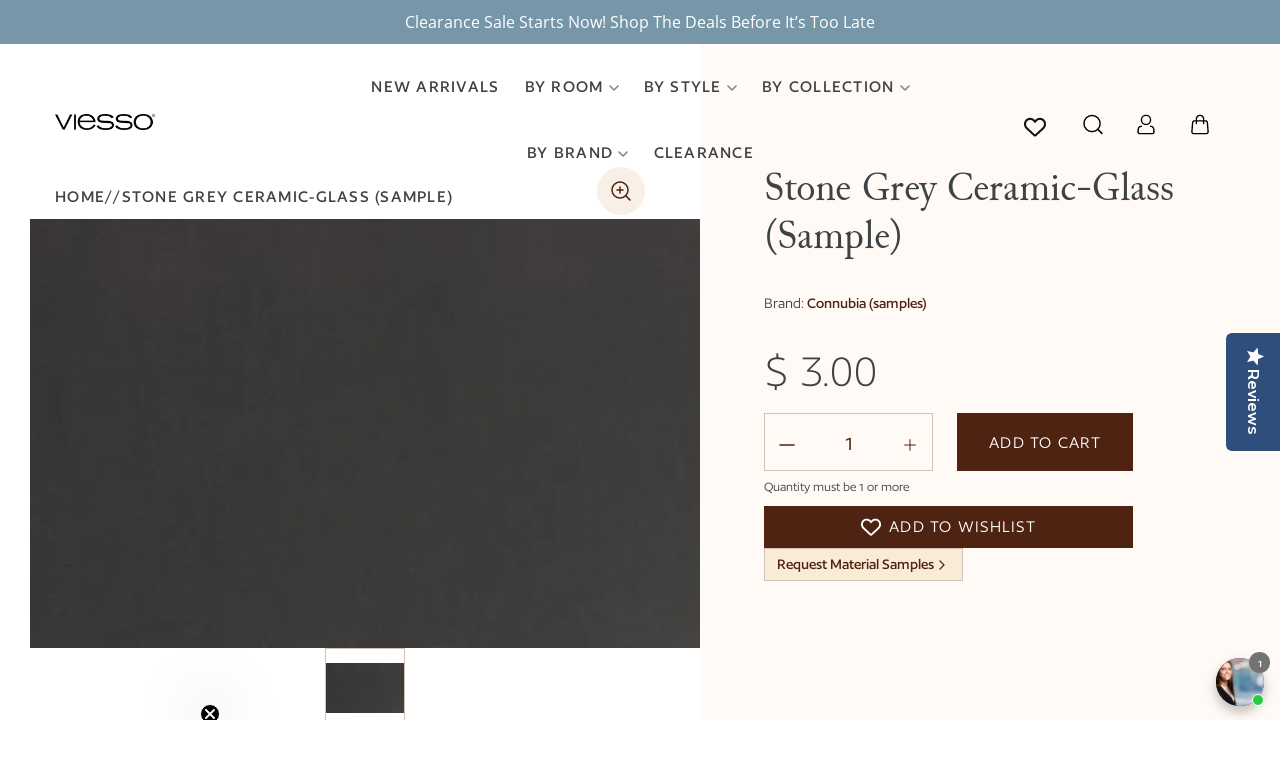

--- FILE ---
content_type: text/html; charset=utf-8
request_url: https://viesso.com/products/stone-grey-ceramic-glass-sample
body_size: 79043
content:
<!doctype html>
<html class="no-js" lang="en">
<head><link id="TW_LINK" href="https://css.twik.io/63e10f7e1cef7.css" onload="window.TWIK_SB && window.TWIK_SB()" rel="stylesheet"/><script>!function(){window.TWIK_ID="63e10f7e1cef7",localStorage.tw_init=1;var t=document.documentElement;if(window.TWIK_SB=function(){t.style.visibility="",t.style.opacity=""},window.TWIK_RS=function(){var t=document.getElementById("TW_LINK");t&&t.parentElement&&t.parentElement.removeChild(t)},setTimeout(TWIK_RS,localStorage.tw_init?2e3:6e3),setTimeout(TWIK_SB,localStorage.tw_init?250:1e3),document.body)return TWIK_RS();t.style.visibility="hidden",t.style.opacity=0}();</script><script id="TW_SCRIPT" onload="window.TWIK_SB && window.TWIK_SB()" src="https://cdn.twik.io/tcs.js"></script>
<!-- starapps_core_start -->
<!-- This code is automatically managed by StarApps Studio -->
<!-- Please contact support@starapps.studio for any help -->
<!-- File location: snippets/starapps-core.liquid -->


    
<!-- starapps_core_end -->

  <meta charset="utf-8">
  <meta http-equiv="X-UA-Compatible" content="IE=edge,chrome=1">
  <meta name="viewport" content="width=device-width,initial-scale=1">
  <meta name="theme-color" content="#557B97">

  <link rel="canonical" href="https://viesso.com/products/stone-grey-ceramic-glass-sample">


  
  <meta name="analytics.txt" content="GooGhywoiu9839t543j0s7543uw1 - pls add alberto@viesso.com to GA account 1254912 with ‘Manage Users and Edit’ permissions - date 2023-02-13.">
  <link href="https://cdn.jsdelivr.net/npm/bootstrap@5.0.2/dist/css/bootstrap.min.css" rel="stylesheet" integrity="sha384-EVSTQN3/azprG1Anm3QDgpJLIm9Nao0Yz1ztcQTwFspd3yD65VohhpuuCOmLASjC" crossorigin="anonymous">
  <link href="//viesso.com/cdn/shop/t/45/assets/slick.css?v=98340474046176884051764016944" rel="stylesheet" type="text/css" media="all" />
  <link rel="stylesheet" href="https://unpkg.com/accordion-js@3.1.1/dist/accordion.min.css">
  <link rel="stylesheet" href="https://cdn.jsdelivr.net/npm/@fancyapps/ui/dist/fancybox.css">
  <script src="https://code.jquery.com/jquery-3.6.0.min.js" integrity="sha256-/xUj+3OJU5yExlq6GSYGSHk7tPXikynS7ogEvDej/m4=" crossorigin="anonymous"></script>  
  <script type="text/javascript" src="//code.jquery.com/jquery-migrate-1.2.1.min.js"></script>
  <script src="https://unpkg.com/accordion-js@3.1.1/dist/accordion.min.js"></script>
  <script src="https://cdn.jsdelivr.net/npm/bootstrap@5.0.2/dist/js/bootstrap.bundle.min.js" integrity="sha384-MrcW6ZMFYlzcLA8Nl+NtUVF0sA7MsXsP1UyJoMp4YLEuNSfAP+JcXn/tWtIaxVXM" crossorigin="anonymous"></script>
  <script src="//viesso.com/cdn/shop/t/45/assets/slick.min.js?v=71779134894361685811764016944" defer></script>
  <script src="//viesso.com/cdn/shop/t/45/assets/read-more.js?v=14150066542843693521764016942" defer="defer"></script>
<script src="https://cdn.jsdelivr.net/npm/@fancyapps/ui@4.0/dist/fancybox.umd.js"></script>
  <script>function deferLoad(e){if(window.addEventListener)window.addEventListener("load",e,false);else if(window.attachEvent)window.attachEvent("onload",e);else window.onload=e};</script>
  <script>function appRequest(url, params){return fetch(`//shopifyapp.viesso.com${url}`,{headers:{'Accept':'application/json','Content-Type': 'application/json'},method:'GET',...params})};</script><link rel="icon" href="//viesso.com/cdn/shop/files/viesso_logo_r_nf.gif?crop=center&height=48&v=1613697592&width=48" type="image/gif"><title>Stone Grey Ceramic-Glass (Sample)
&ndash; Connubia (samples) &ndash; Viesso</title><meta name="description" content="The ceramic-glass top is a self-holding product manufactured by coupling one ceramic plate (porcelain tile) to a tempered floating glass thanks to a special process carried out in autoclave. The ceramic plate thickness is 3 mm and is coupled with an 8 mm thick glass (for a total of 11 mm). The porcelain tile is a ceram"><!-- /snippets/social-meta-tags.liquid -->




<meta property="og:site_name" content="Viesso">
<meta property="og:url" content="https://viesso.com/products/stone-grey-ceramic-glass-sample">
<meta property="og:title" content="Stone Grey Ceramic-Glass (Sample)">
<meta property="og:type" content="product">
<meta property="og:description" content="The ceramic-glass top is a self-holding product manufactured by coupling one ceramic plate (porcelain tile) to a tempered floating glass thanks to a special process carried out in autoclave. The ceramic plate thickness is 3 mm and is coupled with an 8 mm thick glass (for a total of 11 mm). The porcelain tile is a ceram">

  <meta property="og:price:amount" content="3.00">
  <meta property="og:price:currency" content="USD">
  <meta property="product:item_group_id" content="7355504427164" />
  <meta property="product:catalog_id" content="41801702146204" />

<meta property="og:image" content="http://viesso.com/cdn/shop/products/stone-grey-ceramic-glass-sample-base-1_1200x1200.jpg?v=1658994020">
<meta property="og:image:secure_url" content="https://viesso.com/cdn/shop/products/stone-grey-ceramic-glass-sample-base-1_1200x1200.jpg?v=1658994020">


  <meta name="twitter:site" content="@viesso">

<meta name="twitter:card" content="summary_large_image">
<meta name="twitter:title" content="Stone Grey Ceramic-Glass (Sample)">
<meta name="twitter:description" content="The ceramic-glass top is a self-holding product manufactured by coupling one ceramic plate (porcelain tile) to a tempered floating glass thanks to a special process carried out in autoclave. The ceramic plate thickness is 3 mm and is coupled with an 8 mm thick glass (for a total of 11 mm). The porcelain tile is a ceram">

<style>  
.search-header.search--focus {
 max-width:250px
}
.search-header__input {
 cursor:pointer
}
.search--focus .search-header__input {
 outline:none;
 border-color:#909090;
 cursor:auto
}
.search--focus .search-header__submit {
 pointer-events:auto
}
  
.search-bar__form {
 display:table;
 width:100%;
 position:relative;
 height:calc(46em / 16);
 border:1px solid transparent
}
@media only screen and (max-width: 749px) {
 .search-bar__form {
  width:100%
 }
}
.search-bar__submit .icon {
 position:relative;
 top:-1px;
 width:1.2rem;
 height:auto
}
.search-bar__submit,
.search-header__submit {
 display:inline-block;
 vertical-align:middle;
 position:absolute;
 right:0;
 top:0;
 padding:0 12px;
 height:100%;
 z-index:1
}
.search-header__input,
.search-bar__input {
 background-color:transparent;
 border-radius:2px;
 color:#162950;
 border-color:transparent;
 padding-right:calc(35em / 16);
 width:100%;
 min-height:44px
}
.search-header__input::-webkit-input-placeholder,
.search-bar__input::-webkit-input-placeholder {
 color:#162950;
 opacity:0.6
}
.search-header__input::-moz-placeholder,
.search-bar__input::-moz-placeholder {
 color:#162950;
 opacity:0.6
}
.search-header__input:-ms-input-placeholder,
.search-bar__input:-ms-input-placeholder {
 color:#162950;
 opacity:0
}
.search-header__input::-ms-input-placeholder,
.search-bar__input::-ms-input-placeholder {
 color:#162950;
 opacity:1
}
.search-bar__input {
 border:1px solid transparent
}
.search-bar__input:focus {
 border-color:transparent
}
.search-bar__close {
 padding:calc(10em / 16) 0.75em
}
.search-bar__close .icon {
 vertical-align:top;
 width:1.2rem;
 height:auto
}
.search-header__input:hover+.btn--link {
 color:#27488c
}
.search-bar {
 border-bottom:1px solid #e4e4e4;
 padding:0 27.5px;
 z-index:1000
}
.search-bar__table {
 display:table;
 table-layout:fixed;
 width:100%;
 height:100%
}
.search-bar__table-cell {
 display:table-cell;
 vertical-align:middle
}
.search-bar__form-wrapper {
 width:90%
}
  
  .drawer {
 display:none;
 position:absolute;
 overflow:hidden;
 -webkit-overflow-scrolling:touch;
 z-index:9;
 background-color:#fff;
 transition:all 0.45s cubic-bezier(0.29, 0.63, 0.44, 1)
}
.drawer input[type="text"],
.drawer textarea {
 background-color:#fff;
 color:#162950
}
.js-drawer-open {
 overflow:hidden
}
.drawer--top {
 width:100%
}
.js-drawer-open-top .drawer--top {
 -ms-transform:translateY(100%);
 -webkit-transform:translateY(100%);
 transform:translateY(100%);
 display:block
}
.drawer-page-content::after {
 visibility:hidden;
 opacity:0;
 content:'';
 display:block;
 position:fixed;
 top:0;
 left:0;
 width:100%;
 height:100%;
 background-color:rgba(0,0,0,0.6);
 z-index:8;
 transition:all 0.45s cubic-bezier(0.29, 0.63, 0.44, 1)
}
.js-drawer-open .drawer-page-content::after {
 visibility:visible;
 opacity:1
}
.drawer__title,
.drawer__close {
 display:table-cell;
 vertical-align:middle
}
.drawer__close-button {
 background:none;
 border:0 none;
 position:relative;
 right:-15px;
 height:100%;
 width:60px;
 padding:0 20px;
 color:inherit;
 font-size:1em
}
.drawer__close-button:active,
.drawer__close-button:focus {
 background-color:rgba(0,0,0,0.6)
}

.is-transitioning {
  display: block !important;
  visibility: visible !important;
}
.mobile-nav--close .icon-hamburger {
  display: none;
}
.mobile-nav-wrapper.js-menu--is-open {
  display: block;
}
.is-active + .mobile-nav__dropdown {
  display: block;
  opacity: 1;
}

/*! CSS Used from: Embedded */
.cart-popup{box-shadow:1px 1px 10px 2px rgba(228, 228, 228, 0.5);}
/*! CSS Used from: Embedded */
.site-header__logo-image{max-width:135px;}
.site-header__logo-image{margin:0;}
/*! CSS Used from: Embedded */
.announcement-bar{background-color:#68dad6;}
.announcement-bar--link:hover{background-color:#7adfdb;}
.announcement-bar__message{color:#ffffff;}
/*! CSS Used from: https://cdn.pagefly.io/pagefly/2.7.4/css/main-style.css?t=2020-01-31-22 */
.__pf:after,.__pf:before{content:"";display:table;}
.__pf:before{clear:both;}
.__pf *,.__pf :after,.__pf :before{box-sizing:border-box;}
.__pf img{max-width:100%;border:0;vertical-align:middle;}
.__pf [data-container=true]>div:last-child{padding:0 15px;width:100%;margin:auto;}
.pf-img-lazy{opacity:0;}
.pf-img-loaded{opacity:1;-webkit-transition:opacity .3s;transition:opacity .3s;}
.pf-bg-lazy{background-image:none!important;}
.pf-r{display:flex;flex-wrap:wrap;}
.pf-r-eh>.pf-c{display:flex;}
.pf-r-eh>.pf-c>div{width:100%;}
.pf-c-lg--6{max-width:50%;flex-basis:50%;}
.pf-c-lg--12{max-width:100%;flex-basis:100%;}
@media (max-width:767px){
.pf-c-xs--12{max-width:100%;flex-basis:100%;}
.pf-xs--hidden{display:none!important;}
}
@media (min-width:768px) and (max-width:991px){
.pf-c-sm--6{max-width:50%;flex-basis:50%;}
.pf-c-sm--12{max-width:100%;flex-basis:100%;}
}
@media (min-width:992px) and (max-width:1199px){
.pf-c-md--6{max-width:50%;flex-basis:50%;}
.pf-c-md--12{max-width:100%;flex-basis:100%;}
}
/*! CSS Used from: https://cdn.shopify.com/s/files/1/0904/4536/t/24/assets/jquery.slick.css?4029 ; media=all */
@media all{
.slick-slider{position:relative;display:block;box-sizing:border-box;-webkit-user-select:none;-moz-user-select:none;-ms-user-select:none;user-select:none;-webkit-touch-callout:none;-khtml-user-select:none;-ms-touch-action:pan-y;touch-action:pan-y;-webkit-tap-highlight-color:transparent;}
.slick-list{position:relative;display:block;overflow:hidden;margin:0;padding:0;}
.slick-list:focus{outline:none;}
.slick-slider .slick-track,.slick-slider .slick-list{-webkit-transform:translate3d(0, 0, 0);-moz-transform:translate3d(0, 0, 0);-ms-transform:translate3d(0, 0, 0);-o-transform:translate3d(0, 0, 0);transform:translate3d(0, 0, 0);}
.slick-track{position:relative;top:0;left:0;display:block;margin-left:auto;margin-right:auto;}
.slick-track:before,.slick-track:after{display:table;content:'';}
.slick-track:after{clear:both;}
.slick-slide{display:none;float:left;height:100%;min-height:1px;}
.slick-slide img{display:block;}
.slick-initialized .slick-slide{display:block;}
}
/*! CSS Used from: Embedded */
.home-popular{overflow:hidden;margin-top:60px;margin-bottom:70px;letter-spacing:.05rem;}
.home-popular h3{margin:0 0 7px;font-size:71px;font-weight:100;color:#c3c3c3;}
.home-popular p.home-popular-memo{font-size:24px;font-weight:100;font-style:italic;color:#096893;}
.home-popular .slider-item{position:relative;}
.home-popular .slider-item a{position:absolute;top:0;left:0;z-index:100;width:100%;height:100%;}
.home-popular .slider-item .img{width:469px;height:300px;margin-bottom:69px;}
.home-popular .slider-item img{margin:0 auto;max-width:100%;max-height:100%;}
.home-popular .slider-item h4{margin:0 0 5px;font-size:23px;color:#9b9b9b;}
.home-popular .slider-item em{display:block;margin-bottom:5px;line-height:20px;font-size:18px;color:#9b9b9b;}
.home-popular .slider-item div{font-size:24px;letter-spacing:0;color:#728600;}
.home-popular-slider{width:10000px;}
.slick-slider{width:auto!important;}
.slider-item{float:left;padding:0 30px;}
.slick-slider .slider-item{padding:0;}
/*! CSS Used from: Embedded */
.site-footer__hr{border-bottom:1px solid #25282b;}
.site-footer p,.site-footer__linklist-item a,.site-footer__rte a{color:#f1f0ee;}
.site-footer{color:#f1f0ee;background-color:#3d4246;}
.site-footer__rte a{border-bottom:1px solid #f1f0ee;}
.site-footer__rte a:hover,.site-footer__linklist-item a:hover{color:#dad7d2;border-bottom:1px solid #dad7d2;}
.footer-legal a{padding:0 10px;line-height:24px;white-space:nowrap;font-size:14px;color:#f1f0ee;border-right:1px solid #dad7d2;}
.footer-legal a:hover{color:#f1f0ee;text-decoration:underline;}
.footer-legal a:last-of-type{border-right:0;}
/*! CSS Used from: Embedded */
#signupOverlay .v-modal__container{max-width:512px;width:100%;padding:5px;background-color:#51514e;border-radius:0;}
#signupOverlay .signup-content{display:block;max-width:360px;margin:0 auto;text-align:center;}
#signupOverlay h3{margin:35px 0 0;font-family:Capita-Light;font-size:30px;color:#fff;}
#signupOverlay button{line-height:29px;}
#signupOverlay .signup-top-memo{line-height:24px;font-size:18px;color:#c7c7c1;}
#signupOverlay .input-append{margin-bottom:37px;}
#signupOverlay .input-append input{width:180px;padding:5px 18px 8px 11px;text-align:left;color:#444;cursor:text;border-top-right-radius:0;border-bottom-right-radius:0;}
#signupOverlay .input-append button{padding:0 7px;border-top-left-radius:0;border-bottom-left-radius:0;}
#signupOverlay .signup-bottom-memo{margin:0;padding-bottom:23px;line-height:18px;font-size:14px;color:#c7c7c1;}
#signupOverlay .signup-bottom-memo a{color:#c7c7c1;text-decoration:underline;}
@media (max-width:767px){
#signupOverlay .v-modal__overlay{align-items:baseline;}
#signupOverlay button.close{display:none;}
#signupOverlay .img-responsive{display:none;}
#signupOverlay h3{display:none;font-size:18px;}
#signupOverlay .signup-top-memo{font-size:14px;}
#signupOverlay .input-append{margin-bottom:10px;}
#signupOverlay .signup-bottom-memo{display:none;}
#signupOverlay .signup-content{max-width:320px;}
#signupOverlay .small--one-third{float:right;margin-top:-45px!important;padding:0;}
#signupOverlay .input-append{text-align:left;}
#signupOverlay .input-append input{display:inline-block;width:100%;border-radius:5px;font-size:14px;}
#signupOverlay .input-append button{display:inline-block;margin-top:10px;border-radius:5px;}
#signupOverlay button.btn{padding:0 12px!important;font-size:14px;}
}
/*! CSS Used from: https://cdn.shopify.com/s/files/1/0904/4536/t/24/assets/theme.scss.css?4029 ; media=all */
@media all{
.slick-slider{position:relative;display:block;box-sizing:border-box;-webkit-touch-callout:none;-webkit-user-select:none;-khtml-user-select:none;-moz-user-select:none;-ms-user-select:none;user-select:none;-ms-touch-action:pan-y;touch-action:pan-y;-webkit-tap-highlight-color:transparent;}
.slick-list{position:relative;overflow:hidden;display:block;margin:0;padding:0;}
.slick-list:focus{outline:none;}
.slick-slider .slick-track,.slick-slider .slick-list{-webkit-transform:translate3d(0, 0, 0);-moz-transform:translate3d(0, 0, 0);-ms-transform:translate3d(0, 0, 0);-o-transform:translate3d(0, 0, 0);transform:translate3d(0, 0, 0);}
.slick-track{position:relative;left:0;top:0;display:block;}
.slick-track:before,.slick-track:after{content:"";display:table;}
.slick-track:after{clear:both;}
.slick-slide{float:left;height:100%;min-height:1px;display:none;}
.slick-slide img{display:block;}
.slick-initialized .slick-slide{display:block;}
*,*::before,*::after{box-sizing:border-box;}
body{margin:0;}
footer,header,main,nav{display:block;}
body,input,button{-webkit-font-smoothing:antialiased;-webkit-text-size-adjust:100%;}
a{background-color:transparent;}
em{font-style:italic;}
img{max-width:100%;border:0;}
button,input{color:inherit;font:inherit;margin:0;}
button::-moz-focus-inner,[type="button"]::-moz-focus-inner,[type="submit"]::-moz-focus-inner{border-style:none;padding:0;}
button:-moz-focusring,[type="button"]:-moz-focusring,[type="submit"]:-moz-focusring{outline:1px dotted ButtonText;}
input[type="search"],input[type="email"]{-webkit-appearance:none;-moz-appearance:none;}
a,button,input{touch-action:manipulation;}
.grid{*zoom:1;list-style:none;margin:0;padding:0;margin-left:-30px;}
.grid::after{content:'';display:table;clear:both;}
@media only screen and (max-width: 749px){
.grid{margin-left:-22px;}
}
.grid__item{float:left;padding-left:30px;width:100%;}
@media only screen and (max-width: 749px){
.grid__item{padding-left:22px;}
}
.hide{display:none!important;}
.text-right{text-align:right!important;}
.text-center{text-align:center!important;}
@media only screen and (max-width: 749px){
.small--one-whole{width:100%;}
.small--one-third{width:33.33333%;}
.small--hide{display:none!important;}
}
@media only screen and (min-width: 750px){
.medium-up--one-half{width:50%;}
.medium-up--one-quarter{width:25%;}
.medium-up--hide{display:none!important;}
}
.visually-hidden,.icon__fallback-text{position:absolute!important;overflow:hidden;clip:rect(0 0 0 0);height:1px;width:1px;margin:-1px;padding:0;border:0;}
.js-focus-hidden:focus{outline:none;}
.hide{display:none!important;}
.skip-link:focus{clip:auto;width:auto;height:auto;margin:0;color:#162950;background-color:#fff;padding:10px;opacity:1;z-index:10000;transition:none;}
body{background-color:#fff;}
.page-width{*zoom:1;max-width:1200px;margin:0 auto;}
.page-width::after{content:'';display:table;clear:both;}
.main-content{display:block;padding-top:35px;}
@media only screen and (min-width: 750px){
.main-content{padding-top:55px;}
}
body,input,button{font-size:18px;font-family:"Open Sans",sans-serif;font-style:normal;font-weight:300;color:#162950;line-height:1.5;}
@media only screen and (max-width: 989px){
input,button{font-size:16px;}
}
h1,h2,.h2,h3,h4,.h4{margin:0 0 17.5px;font-family:"Open Sans",sans-serif;font-style:normal;font-weight:400;line-height:1.2;overflow-wrap:break-word;word-wrap:break-word;}
h1 a,.h2 a{color:inherit;text-decoration:none;font-weight:inherit;}
h1{font-size:1.55556em;text-transform:none;letter-spacing:0;}
@media only screen and (max-width: 749px){
h1{font-size:1.44444em;}
}
h2,.h2{font-size:0.88889em;text-transform:uppercase;letter-spacing:0.1em;}
@media only screen and (max-width: 749px){
h2,.h2{font-size:0.77778em;}
}
h3{font-size:1.16667em;text-transform:none;letter-spacing:0;}
@media only screen and (max-width: 749px){
h3{font-size:0.88889em;}
}
h4,.h4{font-size:0.77778em;}
@media only screen and (max-width: 749px){
h4,.h4{font-size:0.66667em;}
}
p{color:#6d6d6d;margin:0 0 19.44444px;}
@media only screen and (max-width: 749px){
p{font-size:0.94444em;}
}
p:last-child{margin-bottom:0;}
li{list-style:none;}
.icon{display:inline-block;width:20px;height:20px;vertical-align:middle;fill:currentColor;}
svg.icon:not(.icon--full-color) circle,svg.icon:not(.icon--full-color) path{fill:inherit;stroke:inherit;}
.social-icons .icon{width:23px;height:23px;}
@media only screen and (min-width: 750px){
.social-icons .icon{width:25px;height:25px;}
}
ul{margin:0;padding:0;}
.list--inline{padding:0;margin:0;}
.list--inline>li{display:inline-block;margin-bottom:0;vertical-align:middle;}
a{color:#162950;text-decoration:none;}
a:not([disabled]):hover,a:focus{color:#27488c;}
.btn{-moz-user-select:none;-ms-user-select:none;-webkit-user-select:none;user-select:none;-webkit-appearance:none;-moz-appearance:none;appearance:none;display:inline-block;width:auto;text-decoration:none;text-align:center;vertical-align:middle;cursor:pointer;border:1px solid transparent;border-radius:2px;padding:8px 15px;background-color:#83b5c2;color:#fff;font-family:"Open Sans",sans-serif;font-style:normal;font-weight:400;text-transform:uppercase;letter-spacing:0.08em;white-space:normal;font-size:16px;}
@media only screen and (min-width: 750px){
.btn{padding:10px 18px;}
}
.btn:not([disabled]):hover,.btn:focus{color:#fff;background-color:#61a1b1;}
.btn--secondary-accent{background-color:#fff;color:#83b5c2;border-color:#83b5c2;}
.btn--secondary-accent:not([disabled]):hover,.btn--secondary-accent:focus{background-color:#fff;color:#61a1b1;border-color:#61a1b1;}
.btn--link{background-color:transparent;border:0;margin:0;color:#162950;text-align:left;}
.btn--link:not([disabled]):hover,.btn--link:focus{color:#27488c;background-color:transparent;}
.btn--link .icon{vertical-align:middle;}
.text-link{display:inline;border:0 none;background:none;padding:0;margin:0;}
.text-link--accent{color:#83b5c2;border-bottom:1px solid currentColor;padding-bottom:1px;}
.text-link--accent:not([disabled]):hover,.text-link--accent:focus{color:#61a1b1;}
svg:not(:root){overflow:hidden;}
form{margin:0;}
button{cursor:pointer;}
input{border:1px solid #909090;background-color:#fff;color:#162950;max-width:100%;line-height:1.2;border-radius:2px;}
input:focus{border-color:#767676;}
::-webkit-input-placeholder{color:#162950;opacity:0.6;}
::-moz-placeholder{color:#162950;opacity:0.6;}
:-ms-input-placeholder{color:#162950;opacity:0.6;}
::-ms-input-placeholder{color:#162950;opacity:1;}
input{padding:8px 15px;}
@media only screen and (min-width: 750px){
input{padding:10px 18px;}
}
.input-group{display:-webkit-flex;display:-ms-flexbox;display:flex;width:100%;-webkit-flex-wrap:wrap;-moz-flex-wrap:wrap;-ms-flex-wrap:wrap;flex-wrap:wrap;-webkit-justify-content:center;-ms-justify-content:center;justify-content:center;}
.input-group__field,.input-group__btn .btn{min-height:42px;}
@media only screen and (min-width: 750px){
.input-group__field,.input-group__btn .btn{min-height:46px;}
}
.input-group__field{-ms-flex-preferred-size:15rem;-webkit-flex-basis:15rem;-moz-flex-basis:15rem;flex-basis:15rem;flex-grow:9999;margin-bottom:1rem;border-radius:2px 0 0 2px;text-align:left;}
.input-group__btn{flex-grow:1;}
.input-group__btn .btn{width:100%;border-radius:0 2px 2px 0;}
.site-header__logo img{display:block;}
.site-nav{position:relative;padding:0;text-align:center;margin:25px 0 0;}
.site-nav>li{padding:0 0 25px;}
.site-nav a{padding:3px 10px;}
.site-nav__link{display:block;white-space:nowrap;}
.site-nav__link:focus .site-nav__label,.site-nav__link:not([disabled]):hover .site-nav__label{border-bottom-color:#162950;}
.site-nav__label{border-bottom:1px solid transparent;font-size:16px;}
.site-nav__link--button{border:none;background-color:transparent;padding:3px 10px;}
@media only screen and (max-width: 989px){
.site-nav__link--button{font-size:18px;}
}
.site-nav__link--button:focus,.site-nav__link--button:hover{color:#27488c;}
.site-nav--has-dropdown{position:relative;}
.site-nav--has-dropdown:hover .site-nav__dropdown{display:block;}
.site-nav__dropdown{display:none;position:absolute;padding:11px 30px 11px 0;margin:0;z-index:7;text-align:left;border:1px solid #e4e4e4;background:#fff;left:-1px;top:41px;}
.site-nav__dropdown .site-nav__link{padding:4px 15px 5px;}
.site-nav__dropdown li{display:block;}
.site-nav__dropdown--left:not(.site-nav__dropdown--centered){left:0;}
.page-width{padding-left:55px;padding-right:55px;}
@media only screen and (max-width: 749px){
.page-width{padding-left:22px;padding-right:22px;}
}
.page-container{transition:all 0.45s cubic-bezier(0.29, 0.63, 0.44, 1);position:relative;overflow:hidden;}
@media only screen and (min-width: 750px){
.page-container{-ms-transform:translate3d(0, 0, 0);-webkit-transform:translate3d(0, 0, 0);transform:translate3d(0, 0, 0);}
}
hr{margin:55px 0;border:0;border-bottom:1px solid #e4e4e4;}
.border-bottom{border-bottom:1px solid #e4e4e4;}
.grid--table{display:table;table-layout:fixed;width:100%;}
.grid--table>.grid__item{float:none;display:table-cell;vertical-align:middle;}
.grid--no-gutters{margin-left:0;}
.grid--no-gutters .grid__item{padding-left:0;}
.drawer{display:none;position:absolute;overflow:hidden;-webkit-overflow-scrolling:touch;z-index:9;background-color:#fff;transition:all 0.45s cubic-bezier(0.29, 0.63, 0.44, 1);}
.drawer--top{width:100%;}
.drawer-page-content::after{visibility:hidden;opacity:0;content:'';display:block;position:fixed;top:0;left:0;width:100%;height:100%;background-color:rgba(0,0,0,0.6);z-index:8;transition:all 0.45s cubic-bezier(0.29, 0.63, 0.44, 1);}
.placeholder-background{position:absolute;top:0;right:0;bottom:0;left:0;}
.placeholder-background--animation{background-color:#162950;-moz-animation:placeholder-background-loading 1.5s infinite linear;-o-animation:placeholder-background-loading 1.5s infinite linear;-webkit-animation:placeholder-background-loading 1.5s infinite linear;animation:placeholder-background-loading 1.5s infinite linear;}
.product-details{padding:0.27778em 0 0;font-size:0.88889em;}
.site-header{background-color:#f1f0ee;position:relative;padding:0 55px;}
@media only screen and (max-width: 749px){
.site-header{border-bottom:1px solid #e4e4e4;padding:0;}
}
.announcement-bar{text-align:center;position:relative;z-index:10;}
.announcement-bar--link{display:block;}
.announcement-bar__message{display:block;font-size:0.88889em;font-weight:400;padding:10px 22px;}
@media only screen and (min-width: 750px){
.announcement-bar__message{padding:10px 55px;}
}
.site-header__logo{margin:15px 0;}
.site-header__logo-image{display:block;}
@media only screen and (min-width: 750px){
.site-header__logo-image{margin:0 auto;}
}
.site-header__logo-image img{width:100%;}
@media only screen and (max-width: 749px){
.site-header__icons .btn--link,.site-header__icons .site-header__cart{font-size:1em;}
}
.site-header__icons{position:relative;white-space:nowrap;}
@media only screen and (max-width: 749px){
.site-header__icons{width:auto;}
}
.site-header__icons-wrapper{position:relative;display:-webkit-flex;display:-ms-flexbox;display:flex;width:100%;-ms-flex-align:center;-webkit-align-items:center;-moz-align-items:center;-ms-align-items:center;-o-align-items:center;align-items:center;-webkit-justify-content:flex-end;-ms-justify-content:flex-end;justify-content:flex-end;}
@media only screen and (max-width: 749px){
.site-header__icons-wrapper{display:-webkit-flex;display:-ms-flexbox;display:flex;width:100%;}
}
.site-header__cart,.site-header__search,.site-header__account{position:relative;}
.site-header__search.site-header__icon{display:none;}
@media only screen and (min-width: 1400px){
.site-header__search.site-header__icon{display:block;}
}
.site-header__search-toggle{display:block;}
@media only screen and (min-width: 1400px){
.site-header__search-toggle{display:none;}
}
@media only screen and (min-width: 750px){
.site-header__account,.site-header__cart{padding:10px 11px;}
}
.site-header__cart-count{display:flex;align-items:center;justify-content:center;position:absolute;right:0.4rem;top:0.2rem;font-weight:bold;background-color:#83b5c2;color:#fff;border-radius:50%;min-width:1em;height:1em;}
.site-header__cart-count span{font-family:"HelveticaNeue","Helvetica Neue",Helvetica,Arial,sans-serif;font-size:calc(11em / 16);line-height:1;}
@media only screen and (max-width: 749px){
.site-header__cart-count{top:calc(7em / 16);right:0;border-radius:50%;min-width:calc(19em / 16);height:calc(19em / 16);}
.site-header__cart-count span{padding:0.25em calc(6em / 16);font-size:12px;}
}
.site-header__menu{display:none;}
.site-header__icon svg{height:23px;width:22px;opacity:0.5;}
@media only screen and (min-width: 750px){
.site-header__icon svg{margin-right:3px;}
}
@media only screen and (max-width: 749px){
.site-header__icons{padding-right:13px;}
.site-header__icon{display:inline-block;vertical-align:middle;padding:10px 11px;margin:0;}
.site-header__logo img{margin:0 auto;}
}
.cart-popup-wrapper{display:block;position:fixed;width:100%;background-color:#fff;z-index:9999;border:1px solid #e4e4e4;transform:translateY(0%);transition:all 0.45s cubic-bezier(0.29, 0.63, 0.44, 1);}
@media only screen and (min-width: 750px){
.cart-popup-wrapper{width:23rem;right:0;}
}
.cart-popup-wrapper--hidden{display:none;transform:translateY(-100%);}
.cart-popup{padding:1rem 1.5rem;}
.cart-popup__heading{border-bottom:1px solid #e4e4e4;padding:0rem 2.5rem 1rem 0.5rem;margin:0;font-size:1.11111em;line-height:1.2rem;letter-spacing:0;text-transform:inherit;}
.cart-popup__close{position:absolute;top:0.2rem;right:0.6rem;padding:0.9rem;background-color:transparent;border:none;line-height:0;}
.cart-popup__close .icon-close{width:1rem;height:1rem;fill:currentColor;}
.cart-popup__close:hover,.cart-popup__close:focus{color:#27488c;}
.cart-popup-item{display:flex;margin:1rem 0;}
.cart-popup-item__image-wrapper{position:relative;flex-basis:18%;flex-shrink:0;margin-right:1rem;text-align:center;}
.cart-popup-item__image{display:block;margin:0 auto;max-height:95px;}
.cart-popup-item__image--placeholder{position:relative;width:100%;}
.cart-popup-item__description{display:flex;color:#6d6d6d;flex-basis:100%;justify-content:space-between;line-height:1.2rem;}
.cart-popup-item__title{font-size:1.11111em;}
.product-details{margin-top:0.25rem;font-size:0.88889em;}
.cart-popup-item__quantity{flex-basis:30%;flex-shrink:0;margin-left:1rem;text-align:right;font-size:0.88889em;}
.cart-popup__cta-link{width:100%;}
.cart-popup__dismiss{margin-top:0.5rem;text-align:center;}
.cart-popup__dismiss-button{font-size:0.88889em;}
.search-bar__form{display:table;width:100%;position:relative;height:calc(46em / 16);border:1px solid transparent;}
@media only screen and (max-width: 749px){
.search-bar__form{width:100%;}
}
.search-bar__submit .icon{position:relative;top:-1px;width:1.2rem;height:auto;}
.search-bar__submit,.search-header__submit{display:inline-block;vertical-align:middle;position:absolute;right:0;top:0;padding:0 12px;height:100%;z-index:1;}
.search-header__input,.search-bar__input{background-color:transparent;border-radius:2px;color:#162950;border-color:transparent;padding-right:calc(35em / 16);width:100%;min-height:44px;}
.search-header__input::-webkit-input-placeholder,.search-bar__input::-webkit-input-placeholder{color:#162950;opacity:0.6;}
.search-header__input::-moz-placeholder,.search-bar__input::-moz-placeholder{color:#162950;opacity:0.6;}
.search-header__input:-ms-input-placeholder,.search-bar__input:-ms-input-placeholder{color:#162950;opacity:0;}
.search-header__input::-ms-input-placeholder,.search-bar__input::-ms-input-placeholder{color:#162950;opacity:1;}
.search-bar__input{border:1px solid transparent;}
.search-bar__input:focus{border-color:transparent;}
.search-bar__close{padding:calc(10em / 16) 0.75em;}
.search-bar__close .icon{vertical-align:top;width:1.2rem;height:auto;}
.search-header__input:hover+.btn--link{color:#27488c;}
.search-bar{border-bottom:1px solid #e4e4e4;padding:0 27.5px;z-index:1000;}
.search-bar__table{display:table;table-layout:fixed;width:100%;height:100%;}
.search-bar__table-cell{display:table-cell;vertical-align:middle;}
.search-bar__form-wrapper{width:90%;}
.search-header{display:inline-block;position:relative;width:100%;max-width:calc(30em / 16);vertical-align:middle;}
.search-header__input{cursor:pointer;}
.search-header__submit{pointer-events:none;}
.search-header,.search-header__submit{transition:all 0.35s cubic-bezier(0.29, 0.63, 0.44, 1);}
.mobile-nav{display:block;-ms-transform:translate3d(0, 0, 0);-webkit-transform:translate3d(0, 0, 0);transform:translate3d(0, 0, 0);transition:all 0.45s cubic-bezier(0.29, 0.63, 0.44, 1);}
.mobile-nav__link,.mobile-nav__sublist-link{display:block;width:100%;padding:15px 30px;font-size:16px;}
.mobile-nav__link{position:relative;}
.mobile-nav__label{border-bottom:1px solid transparent;}
.mobile-nav__sublist-link:not(.mobile-nav__sublist-header){padding-left:70px;padding-right:30px;}
.mobile-nav__item{display:block;width:100%;}
.mobile-nav__item .icon{position:absolute;top:50%;left:50%;height:12px;width:10px;margin:-6px 0 0 -5px;}
.mobile-nav__return{border-right:1px solid #e4e4e4;}
.mobile-nav__return-btn{position:relative;padding:24px 0;width:55px;}
.mobile-nav__icon{position:absolute;right:0;top:0;bottom:0;padding-left:22px;padding-right:22px;pointer-events:none;overflow:hidden;}
.mobile-nav__table{display:table;width:100%;}
.mobile-nav__table-cell{display:table-cell;vertical-align:middle;width:1%;text-align:left;white-space:normal;}
.mobile-nav__dropdown{position:absolute;background-color:#fff;z-index:8;width:100%;top:0;right:-100%;display:none;}
.mobile-nav__dropdown .mobile-nav__sublist-header{font-family:"Open Sans",sans-serif;font-style:normal;font-weight:400;display:table-cell;vertical-align:middle;padding-left:15px;}
.mobile-nav__dropdown .mobile-nav__sublist-header--main-nav-parent{color:#6d6d6d;}
.mobile-nav-wrapper{-ms-transform:translateY(-100%);-webkit-transform:translateY(-100%);transform:translateY(-100%);position:absolute;top:0;left:0;background-color:#fff;transition:all 0.45s cubic-bezier(0.29, 0.63, 0.44, 1);display:none;overflow:hidden;width:100%;}
.mobile-nav-wrapper::after{content:'';position:absolute;bottom:0;left:0;right:0;border-bottom:1px solid #e4e4e4;}
.mobile-nav--open .icon-close{display:none;}
.site-header__mobile-nav{z-index:999;position:relative;background-color:#f1f0ee;}
@media only screen and (max-width: 749px){
.site-header__mobile-nav{display:-webkit-flex;display:-ms-flexbox;display:flex;width:100%;-ms-flex-align:center;-webkit-align-items:center;-moz-align-items:center;-ms-align-items:center;-o-align-items:center;align-items:center;}
}
.site-footer{margin-top:55px;padding:45px 0 55px 0;}
@media only screen and (min-width: 750px){
.site-footer{padding-bottom:35px;}
}
.site-footer .h4{margin-bottom:12.5px;}
@media only screen and (min-width: 750px){
.site-footer .h4{min-height:0.83333em;margin-bottom:25px;}
}
.site-footer__content{display:-webkit-flex;display:-ms-flexbox;display:flex;width:100%;-ms-flex-align:start;-webkit-align-items:flex-start;-moz-align-items:flex-start;-ms-align-items:flex-start;-o-align-items:flex-start;align-items:flex-start;-webkit-flex-wrap:wrap;-moz-flex-wrap:wrap;-ms-flex-wrap:wrap;flex-wrap:wrap;}
@media only screen and (max-width: 749px){
.site-footer__content{padding:0 18px;}
}
@media only screen and (min-width: 750px){
.site-footer__content{-webkit-flex-wrap:nowrap;-moz-flex-wrap:nowrap;-ms-flex-wrap:nowrap;flex-wrap:nowrap;}
}
.site-footer__item{display:-webkit-flex;display:-ms-flexbox;display:flex;width:100%;-webkit-flex:1 1 100%;-moz-flex:1 1 100%;-ms-flex:1 1 100%;flex:1 1 100%;margin-bottom:55px;}
@media only screen and (min-width: 750px){
.site-footer__item{padding:0 15px 0 15px;margin-bottom:45px;}
}
.site-footer__item:first-of-type{padding-left:0;}
.site-footer__item:last-of-type{padding-right:0;}
@media only screen and (max-width: 749px){
.site-footer__item:last-of-type{margin-bottom:0;}
}
@media only screen and (min-width: 750px){
.site-footer__item--one-quarter{-webkit-flex:1 1 25%;-moz-flex:1 1 25%;-ms-flex:1 1 25%;flex:1 1 25%;}
}
.site-footer__item-inner--newsletter{width:100%;}
.site-footer__item-inner--newsletter .newsletter__submit{margin-top:5px;}
.site-footer__item-inner--newsletter .newsletter__input{margin:5px 0 0 0;width:100%;}
.site-footer__hr{margin:55px 0 30px 0;}
@media only screen and (min-width: 750px){
.site-footer__hr{margin:45px 0 20px 0;}
}
.site-footer__linklist-item{display:block;padding:15px 0;}
@media only screen and (min-width: 750px){
.site-footer__linklist-item{padding:0 30px 5px 0;}
}
.site-footer__linklist-item:last-of-type{padding-right:0;}
.site-footer__icon-list{padding-bottom:30px;}
@media only screen and (min-width: 750px){
.site-footer__icon-list{padding-bottom:15px;}
}
.site-footer__social-icons li{padding:0 15px;}
@media only screen and (min-width: 750px){
.site-footer__social-icons li:first-of-type{padding-left:0;}
}
.social-icons__link{display:block;}
.v-modal{font-family:-apple-system,BlinkMacSystemFont,avenir next,avenir,helvetica neue,helvetica,ubuntu,roboto,noto,segoe ui,arial,sans-serif;}
.v-modal__overlay{position:fixed;top:0;left:0;right:0;bottom:0;z-index:10000;background:rgba(0,0,0,0.6);display:flex;justify-content:center;align-items:center;}
.v-modal__container{background-color:#fff;padding:30px;max-width:500px;max-height:100vh;border-radius:4px;overflow-y:auto;box-sizing:border-box;}
.v-modal button.close{position:absolute;top:8px;right:8px;width:25px;height:25px;opacity:1;border:0;background:url("[data-uri]") no-repeat 0 0;}
.micromodal-slide{display:none;}
.micromodal-slide.is-open{display:block;}
.micromodal-slide[aria-hidden="false"] .v-modal__overlay{animation:mmfadeIn 0.3s cubic-bezier(0, 0, 0.2, 1);}
.micromodal-slide[aria-hidden="false"] .v-modal__container{animation:mmslideIn 0.3s cubic-bezier(0, 0, 0.2, 1);}
.micromodal-slide .v-modal__container,.micromodal-slide .v-modal__overlay{will-change:transform;}
a:focus{outline:0;}
html .btn,html .btn:not([disabled]):hover,html .btn:focus{padding:14px 5px;line-height:21px;font-size:21px;letter-spacing:-0.02rem;color:#7b766c;background-color:#ded1bd;border:3px solid #ded1bd;border-radius:3px;text-transform:none;transition:opacity 0.5s;}
html .btn:not([disabled]):hover{opacity:0.8;}
.block-full-bleed{width:100vw;position:relative;margin-left:-50vw!important;left:50%;margin-top:50px;}
.site-footer .icon{fill:#fafafa;opacity:0.5;transition:all 0.5s;}
.site-footer .icon:hover{fill:#fff;opacity:1;}
}
/*! CSS Used keyframes */
@-webkit-keyframes placeholder-background-loading{0%{opacity:0.02;}50%{opacity:0.05;}100%{opacity:0.02;}}
@-moz-keyframes placeholder-background-loading{0%{opacity:0.02;}50%{opacity:0.05;}100%{opacity:0.02;}}
@-ms-keyframes placeholder-background-loading{0%{opacity:0.02;}50%{opacity:0.05;}100%{opacity:0.02;}}
@keyframes placeholder-background-loading{0%{opacity:0.02;}50%{opacity:0.05;}100%{opacity:0.02;}}
@keyframes mmfadeIn{from{opacity:0;}to{opacity:1;}}
@keyframes mmslideIn{from{transform:translateY(15%);}to{transform:translateY(0);}}
/*! CSS Used fontfaces */
@font-face{font-family:'Open Sans';font-style:normal;font-weight:300;font-display:swap;src:local('Open Sans Light'), local('OpenSans-Light'), url(https://fonts.gstatic.com/s/opensans/v17/mem5YaGs126MiZpBA-UN_r8OX-hpOqc.woff2) format('woff2');unicode-range:U+0460-052F, U+1C80-1C88, U+20B4, U+2DE0-2DFF, U+A640-A69F, U+FE2E-FE2F;}
@font-face{font-family:'Open Sans';font-style:normal;font-weight:300;font-display:swap;src:local('Open Sans Light'), local('OpenSans-Light'), url(https://fonts.gstatic.com/s/opensans/v17/mem5YaGs126MiZpBA-UN_r8OVuhpOqc.woff2) format('woff2');unicode-range:U+0400-045F, U+0490-0491, U+04B0-04B1, U+2116;}
@font-face{font-family:'Open Sans';font-style:normal;font-weight:300;font-display:swap;src:local('Open Sans Light'), local('OpenSans-Light'), url(https://fonts.gstatic.com/s/opensans/v17/mem5YaGs126MiZpBA-UN_r8OXuhpOqc.woff2) format('woff2');unicode-range:U+1F00-1FFF;}
@font-face{font-family:'Open Sans';font-style:normal;font-weight:300;font-display:swap;src:local('Open Sans Light'), local('OpenSans-Light'), url(https://fonts.gstatic.com/s/opensans/v17/mem5YaGs126MiZpBA-UN_r8OUehpOqc.woff2) format('woff2');unicode-range:U+0370-03FF;}
@font-face{font-family:'Open Sans';font-style:normal;font-weight:300;font-display:swap;src:local('Open Sans Light'), local('OpenSans-Light'), url(https://fonts.gstatic.com/s/opensans/v17/mem5YaGs126MiZpBA-UN_r8OXehpOqc.woff2) format('woff2');unicode-range:U+0102-0103, U+0110-0111, U+0128-0129, U+0168-0169, U+01A0-01A1, U+01AF-01B0, U+1EA0-1EF9, U+20AB;}
@font-face{font-family:'Open Sans';font-style:normal;font-weight:300;font-display:swap;src:local('Open Sans Light'), local('OpenSans-Light'), url(https://fonts.gstatic.com/s/opensans/v17/mem5YaGs126MiZpBA-UN_r8OXOhpOqc.woff2) format('woff2');unicode-range:U+0100-024F, U+0259, U+1E00-1EFF, U+2020, U+20A0-20AB, U+20AD-20CF, U+2113, U+2C60-2C7F, U+A720-A7FF;}
@font-face{font-family:'Open Sans';font-style:normal;font-weight:300;font-display:swap;src:local('Open Sans Light'), local('OpenSans-Light'), url(https://fonts.gstatic.com/s/opensans/v17/mem5YaGs126MiZpBA-UN_r8OUuhp.woff2) format('woff2');unicode-range:U+0000-00FF, U+0131, U+0152-0153, U+02BB-02BC, U+02C6, U+02DA, U+02DC, U+2000-206F, U+2074, U+20AC, U+2122, U+2191, U+2193, U+2212, U+2215, U+FEFF, U+FFFD;}
@font-face{font-family:'Open Sans';font-style:normal;font-weight:400;font-display:swap;src:local('Open Sans Regular'), local('OpenSans-Regular'), url(https://fonts.gstatic.com/s/opensans/v17/mem8YaGs126MiZpBA-UFWJ0bbck.woff2) format('woff2');unicode-range:U+0460-052F, U+1C80-1C88, U+20B4, U+2DE0-2DFF, U+A640-A69F, U+FE2E-FE2F;}
@font-face{font-family:'Open Sans';font-style:normal;font-weight:400;font-display:swap;src:local('Open Sans Regular'), local('OpenSans-Regular'), url(https://fonts.gstatic.com/s/opensans/v17/mem8YaGs126MiZpBA-UFUZ0bbck.woff2) format('woff2');unicode-range:U+0400-045F, U+0490-0491, U+04B0-04B1, U+2116;}
@font-face{font-family:'Open Sans';font-style:normal;font-weight:400;font-display:swap;src:local('Open Sans Regular'), local('OpenSans-Regular'), url(https://fonts.gstatic.com/s/opensans/v17/mem8YaGs126MiZpBA-UFWZ0bbck.woff2) format('woff2');unicode-range:U+1F00-1FFF;}
@font-face{font-family:'Open Sans';font-style:normal;font-weight:400;font-display:swap;src:local('Open Sans Regular'), local('OpenSans-Regular'), url(https://fonts.gstatic.com/s/opensans/v17/mem8YaGs126MiZpBA-UFVp0bbck.woff2) format('woff2');unicode-range:U+0370-03FF;}
@font-face{font-family:'Open Sans';font-style:normal;font-weight:400;font-display:swap;src:local('Open Sans Regular'), local('OpenSans-Regular'), url(https://fonts.gstatic.com/s/opensans/v17/mem8YaGs126MiZpBA-UFWp0bbck.woff2) format('woff2');unicode-range:U+0102-0103, U+0110-0111, U+0128-0129, U+0168-0169, U+01A0-01A1, U+01AF-01B0, U+1EA0-1EF9, U+20AB;}
@font-face{font-family:'Open Sans';font-style:normal;font-weight:400;font-display:swap;src:local('Open Sans Regular'), local('OpenSans-Regular'), url(https://fonts.gstatic.com/s/opensans/v17/mem8YaGs126MiZpBA-UFW50bbck.woff2) format('woff2');unicode-range:U+0100-024F, U+0259, U+1E00-1EFF, U+2020, U+20A0-20AB, U+20AD-20CF, U+2113, U+2C60-2C7F, U+A720-A7FF;}
@font-face{font-family:'Open Sans';font-style:normal;font-weight:400;font-display:swap;src:local('Open Sans Regular'), local('OpenSans-Regular'), url(https://fonts.gstatic.com/s/opensans/v17/mem8YaGs126MiZpBA-UFVZ0b.woff2) format('woff2');unicode-range:U+0000-00FF, U+0131, U+0152-0153, U+02BB-02BC, U+02C6, U+02DA, U+02DC, U+2000-206F, U+2074, U+20AC, U+2122, U+2191, U+2193, U+2212, U+2215, U+FEFF, U+FFFD;}
@font-face{font-family:"Open Sans";font-weight:400;font-display:swap;font-style:normal;src:url("https://fonts.shopifycdn.com/open_sans/opensans_n4.5460e0463a398b1075386f51084d8aa756bafb17.woff2?h1=dmllc3NvLmNvbQ&hmac=e0ca788917e7501f2b0514dc97a582bf461becf1f7de2f4c5af64d3a09a7cdd2") format("woff2"),url("https://fonts.shopifycdn.com/open_sans/opensans_n4.8512334118d0e9cf94c4626d298dba1c9f12a294.woff?h1=dmllc3NvLmNvbQ&hmac=b07cfb29eebc40cdf0ccd2c9ee3ecbbfb55a294125826658886b3b17d9f8213a") format("woff");}
@font-face{font-family:"Open Sans";font-weight:300;font-display:swap;font-style:normal;src:url("https://fonts.shopifycdn.com/open_sans/opensans_n3.e625f784016f3f6ecc60fbe32f43a8968a01f630.woff2?h1=dmllc3NvLmNvbQ&hmac=2b06e45875703799e055d0175fd0ff397bfec547f49dcfa712e50d6c7a56b59b") format("woff2"),url("https://fonts.shopifycdn.com/open_sans/opensans_n3.802efb07b3f5051e538f43bcf2ea8622d85014ad.woff?h1=dmllc3NvLmNvbQ&hmac=b2e16cb08a4cbfba7159a780b8158592c1c2ea14e79d63abfab0860e7dd4d9aa") format("woff");}
@font-face{font-family:"Open Sans";font-weight:700;font-display:swap;font-style:normal;src:url("https://fonts.shopifycdn.com/open_sans/opensans_n7.8bfd11295a1edbb769a778900a2afc48b16848e7.woff2?h1=dmllc3NvLmNvbQ&hmac=33ca76b039134a2b142db5c7fea12793316d5708b2d57d1ebd54debf83657d1a") format("woff2"),url("https://fonts.shopifycdn.com/open_sans/opensans_n7.4e2eb03bfa5cdc209fbd1b7b5ee863b8032f4b36.woff?h1=dmllc3NvLmNvbQ&hmac=8ecb7b981da8da1c541a2118c4a4615af6a6c67621efb4426121919930192b87") format("woff");}
@font-face{font-family:"Open Sans";font-weight:700;font-display:swap;font-style:normal;src:url("https://fonts.shopifycdn.com/open_sans/opensans_n7.8bfd11295a1edbb769a778900a2afc48b16848e7.woff2?h1=dmllc3NvLmNvbQ&hmac=33ca76b039134a2b142db5c7fea12793316d5708b2d57d1ebd54debf83657d1a") format("woff2"),url("https://fonts.shopifycdn.com/open_sans/opensans_n7.4e2eb03bfa5cdc209fbd1b7b5ee863b8032f4b36.woff?h1=dmllc3NvLmNvbQ&hmac=8ecb7b981da8da1c541a2118c4a4615af6a6c67621efb4426121919930192b87") format("woff");}
@font-face{font-family:"Open Sans";font-weight:400;font-display:swap;font-style:normal;src:url("https://fonts.shopifycdn.com/open_sans/opensans_n4.5460e0463a398b1075386f51084d8aa756bafb17.woff2?h1=dmllc3NvLmNvbQ&hmac=e0ca788917e7501f2b0514dc97a582bf461becf1f7de2f4c5af64d3a09a7cdd2") format("woff2"),url("https://fonts.shopifycdn.com/open_sans/opensans_n4.8512334118d0e9cf94c4626d298dba1c9f12a294.woff?h1=dmllc3NvLmNvbQ&hmac=b07cfb29eebc40cdf0ccd2c9ee3ecbbfb55a294125826658886b3b17d9f8213a") format("woff");}
@font-face{font-family:"Open Sans";font-weight:300;font-display:swap;font-style:italic;src:url("https://fonts.shopifycdn.com/open_sans/opensans_i3.b96574b8fc32250fc5e056d1eec2d4eef8193064.woff2?h1=dmllc3NvLmNvbQ&hmac=f49c68c8d1ad2def7022bdb75e9292da5ced4215edf72dcf412fedee49add416") format("woff2"),url("https://fonts.shopifycdn.com/open_sans/opensans_i3.0824557f2fc85ad602beaa6f5f27568602f0b60b.woff?h1=dmllc3NvLmNvbQ&hmac=8f66a36981c52ec22b91cc134c636cf2b24e7bbfa8005307b46fc17c8e905914") format("woff");}
@font-face{font-family:"Open Sans";font-weight:700;font-display:swap;font-style:italic;src:url("https://fonts.shopifycdn.com/open_sans/opensans_i7.f2dd6989e403681b1042ba33de0a0ae8062b7ecb.woff2?h1=dmllc3NvLmNvbQ&hmac=3123adef75f4e196da9e0378558579f7e2a46d0b17d24f0a42fa783ac9ae5cdf") format("woff2"),url("https://fonts.shopifycdn.com/open_sans/opensans_i7.2b1150c87b2f7e0338af40875cb176d5ab2ddad7.woff?h1=dmllc3NvLmNvbQ&hmac=74524bba035c7287539352b0fd640cedf2f5118eda0be406bd7830ef8406f116") format("woff");}

.template-index .main-content, .template-page .main-content { padding-top:0; }


</style> <link href="//viesso.com/cdn/shop/t/45/assets/createape.scss.css?v=78876327920137458421765381453" rel="stylesheet" type="text/css" media="all" />

  <link href="//viesso.com/cdn/shop/t/45/assets/createape-base.scss.css?v=34505195907154864011764203774" rel="stylesheet" type="text/css" media="all" />

  <script src="//viesso.com/cdn/shop/t/45/assets/createape.js?v=136038960638168109231764203756"></script>

  

<script>
  ["//viesso.com/cdn/shop/t/45/assets/micromodal.min.js?v=104232893119678801911764016944", "//viesso.com/cdn/shop/t/45/assets/js.cookie.min.js?v=154417460896171658921764016943" , "//viesso.com/cdn/shop/t/45/assets/lazysizes.js?v=94224023136283657951764016944"].map(src => {
    setTimeout(() => {
      var s = document.createElement('script');
      s.async = true; s.defer = true; s.src = src;
      document.getElementsByTagName('body')[0].appendChild(s);
    }, 3000);
  });
</script>



  <script>
    var theme = {
      breakpoints: {
        medium: 750,
        large: 990,
        widescreen: 1400
      },
      strings: {
        addToCart: "Add to cart",
        soldOut: "Sold out",
        unavailable: "Unavailable",
        regularPrice: "Regular price",
        salePrice: "Sale price",
        sale: "Sale",
        showMore: "Show More",
        showLess: "Show Less",
        addressError: "Error looking up that address",
        addressNoResults: "No results for that address",
        addressQueryLimit: "You have exceeded the Google API usage limit. Consider upgrading to a \u003ca href=\"https:\/\/developers.google.com\/maps\/premium\/usage-limits\"\u003ePremium Plan\u003c\/a\u003e.",
        authError: "There was a problem authenticating your Google Maps account.",
        newWindow: "Opens in a new window.",
        external: "Opens external website.",
        newWindowExternal: "Opens external website in a new window.",
        removeLabel: "Remove [product]",
        update: "Update",
        quantity: "Quantity",
        discountedTotal: "Discounted total",
        regularTotal: "Regular total",
        priceColumn: "See Price column for discount details.",
        quantityMinimumMessage: "Quantity must be 1 or more",
        cartError: "There was an error while updating your cart. Please try again.",
        removedItemMessage: "Removed \u003cspan class=\"cart__removed-product-details\"\u003e([quantity]) [link]\u003c\/span\u003e from your cart.",
        unitPrice: "Unit price",
        unitPriceSeparator: "per",
        oneCartCount: "1 item",
        otherCartCount: "[count] items",
        quantityLabel: "Quantity: [count]"
      },
      moneyFormat: "$ {{amount}}",
      moneyFormatWithCurrency: "$ {{amount}} USD"
    }

    document.documentElement.className = document.documentElement.className.replace('no-js', 'js');
  </script>
  <script src="//viesso.com/cdn/shop/t/45/assets/vendor.js?v=23984107454259737561764016945" defer="defer"></script>

  <script src="//viesso.com/cdn/shop/t/45/assets/theme.js?v=153841303566949189451764203768" defer="defer"></script>
<script>window.performance && window.performance.mark && window.performance.mark('shopify.content_for_header.start');</script><meta id="shopify-digital-wallet" name="shopify-digital-wallet" content="/9044536/digital_wallets/dialog">
<meta name="shopify-checkout-api-token" content="82a9f428ae8ba2cba0eeb5b527a53758">
<meta id="in-context-paypal-metadata" data-shop-id="9044536" data-venmo-supported="true" data-environment="production" data-locale="en_US" data-paypal-v4="true" data-currency="USD">
<link rel="alternate" type="application/json+oembed" href="https://viesso.com/products/stone-grey-ceramic-glass-sample.oembed">
<script async="async" src="/checkouts/internal/preloads.js?locale=en-US"></script>
<link rel="preconnect" href="https://shop.app" crossorigin="anonymous">
<script async="async" src="https://shop.app/checkouts/internal/preloads.js?locale=en-US&shop_id=9044536" crossorigin="anonymous"></script>
<script id="apple-pay-shop-capabilities" type="application/json">{"shopId":9044536,"countryCode":"US","currencyCode":"USD","merchantCapabilities":["supports3DS"],"merchantId":"gid:\/\/shopify\/Shop\/9044536","merchantName":"Viesso","requiredBillingContactFields":["postalAddress","email","phone"],"requiredShippingContactFields":["postalAddress","email","phone"],"shippingType":"shipping","supportedNetworks":["visa","masterCard","amex","discover","elo","jcb"],"total":{"type":"pending","label":"Viesso","amount":"1.00"},"shopifyPaymentsEnabled":true,"supportsSubscriptions":true}</script>
<script id="shopify-features" type="application/json">{"accessToken":"82a9f428ae8ba2cba0eeb5b527a53758","betas":["rich-media-storefront-analytics"],"domain":"viesso.com","predictiveSearch":true,"shopId":9044536,"locale":"en"}</script>
<script>var Shopify = Shopify || {};
Shopify.shop = "viesso.myshopify.com";
Shopify.locale = "en";
Shopify.currency = {"active":"USD","rate":"1.0"};
Shopify.country = "US";
Shopify.theme = {"name":"viesso-dev\/production","id":148198195356,"schema_name":"Debut","schema_version":"13.4.2","theme_store_id":null,"role":"main"};
Shopify.theme.handle = "null";
Shopify.theme.style = {"id":null,"handle":null};
Shopify.cdnHost = "viesso.com/cdn";
Shopify.routes = Shopify.routes || {};
Shopify.routes.root = "/";</script>
<script type="module">!function(o){(o.Shopify=o.Shopify||{}).modules=!0}(window);</script>
<script>!function(o){function n(){var o=[];function n(){o.push(Array.prototype.slice.apply(arguments))}return n.q=o,n}var t=o.Shopify=o.Shopify||{};t.loadFeatures=n(),t.autoloadFeatures=n()}(window);</script>
<script>
  window.ShopifyPay = window.ShopifyPay || {};
  window.ShopifyPay.apiHost = "shop.app\/pay";
  window.ShopifyPay.redirectState = null;
</script>
<script id="shop-js-analytics" type="application/json">{"pageType":"product"}</script>
<script defer="defer" async type="module" src="//viesso.com/cdn/shopifycloud/shop-js/modules/v2/client.init-shop-cart-sync_C5BV16lS.en.esm.js"></script>
<script defer="defer" async type="module" src="//viesso.com/cdn/shopifycloud/shop-js/modules/v2/chunk.common_CygWptCX.esm.js"></script>
<script type="module">
  await import("//viesso.com/cdn/shopifycloud/shop-js/modules/v2/client.init-shop-cart-sync_C5BV16lS.en.esm.js");
await import("//viesso.com/cdn/shopifycloud/shop-js/modules/v2/chunk.common_CygWptCX.esm.js");

  window.Shopify.SignInWithShop?.initShopCartSync?.({"fedCMEnabled":true,"windoidEnabled":true});

</script>
<script>
  window.Shopify = window.Shopify || {};
  if (!window.Shopify.featureAssets) window.Shopify.featureAssets = {};
  window.Shopify.featureAssets['shop-js'] = {"shop-cart-sync":["modules/v2/client.shop-cart-sync_ZFArdW7E.en.esm.js","modules/v2/chunk.common_CygWptCX.esm.js"],"init-fed-cm":["modules/v2/client.init-fed-cm_CmiC4vf6.en.esm.js","modules/v2/chunk.common_CygWptCX.esm.js"],"shop-button":["modules/v2/client.shop-button_tlx5R9nI.en.esm.js","modules/v2/chunk.common_CygWptCX.esm.js"],"shop-cash-offers":["modules/v2/client.shop-cash-offers_DOA2yAJr.en.esm.js","modules/v2/chunk.common_CygWptCX.esm.js","modules/v2/chunk.modal_D71HUcav.esm.js"],"init-windoid":["modules/v2/client.init-windoid_sURxWdc1.en.esm.js","modules/v2/chunk.common_CygWptCX.esm.js"],"shop-toast-manager":["modules/v2/client.shop-toast-manager_ClPi3nE9.en.esm.js","modules/v2/chunk.common_CygWptCX.esm.js"],"init-shop-email-lookup-coordinator":["modules/v2/client.init-shop-email-lookup-coordinator_B8hsDcYM.en.esm.js","modules/v2/chunk.common_CygWptCX.esm.js"],"init-shop-cart-sync":["modules/v2/client.init-shop-cart-sync_C5BV16lS.en.esm.js","modules/v2/chunk.common_CygWptCX.esm.js"],"avatar":["modules/v2/client.avatar_BTnouDA3.en.esm.js"],"pay-button":["modules/v2/client.pay-button_FdsNuTd3.en.esm.js","modules/v2/chunk.common_CygWptCX.esm.js"],"init-customer-accounts":["modules/v2/client.init-customer-accounts_DxDtT_ad.en.esm.js","modules/v2/client.shop-login-button_C5VAVYt1.en.esm.js","modules/v2/chunk.common_CygWptCX.esm.js","modules/v2/chunk.modal_D71HUcav.esm.js"],"init-shop-for-new-customer-accounts":["modules/v2/client.init-shop-for-new-customer-accounts_ChsxoAhi.en.esm.js","modules/v2/client.shop-login-button_C5VAVYt1.en.esm.js","modules/v2/chunk.common_CygWptCX.esm.js","modules/v2/chunk.modal_D71HUcav.esm.js"],"shop-login-button":["modules/v2/client.shop-login-button_C5VAVYt1.en.esm.js","modules/v2/chunk.common_CygWptCX.esm.js","modules/v2/chunk.modal_D71HUcav.esm.js"],"init-customer-accounts-sign-up":["modules/v2/client.init-customer-accounts-sign-up_CPSyQ0Tj.en.esm.js","modules/v2/client.shop-login-button_C5VAVYt1.en.esm.js","modules/v2/chunk.common_CygWptCX.esm.js","modules/v2/chunk.modal_D71HUcav.esm.js"],"shop-follow-button":["modules/v2/client.shop-follow-button_Cva4Ekp9.en.esm.js","modules/v2/chunk.common_CygWptCX.esm.js","modules/v2/chunk.modal_D71HUcav.esm.js"],"checkout-modal":["modules/v2/client.checkout-modal_BPM8l0SH.en.esm.js","modules/v2/chunk.common_CygWptCX.esm.js","modules/v2/chunk.modal_D71HUcav.esm.js"],"lead-capture":["modules/v2/client.lead-capture_Bi8yE_yS.en.esm.js","modules/v2/chunk.common_CygWptCX.esm.js","modules/v2/chunk.modal_D71HUcav.esm.js"],"shop-login":["modules/v2/client.shop-login_D6lNrXab.en.esm.js","modules/v2/chunk.common_CygWptCX.esm.js","modules/v2/chunk.modal_D71HUcav.esm.js"],"payment-terms":["modules/v2/client.payment-terms_CZxnsJam.en.esm.js","modules/v2/chunk.common_CygWptCX.esm.js","modules/v2/chunk.modal_D71HUcav.esm.js"]};
</script>
<script>(function() {
  var isLoaded = false;
  function asyncLoad() {
    if (isLoaded) return;
    isLoaded = true;
    var urls = ["https:\/\/static.dla.group\/dm-timer.js?shop=viesso.myshopify.com","https:\/\/shopify.covet.pics\/covet-pics-widget-inject.js?shop=viesso.myshopify.com","https:\/\/cdn.jsdelivr.net\/gh\/apphq\/slidecart-dist@master\/slidecarthq-forward.js?4\u0026shop=viesso.myshopify.com","https:\/\/static.klaviyo.com\/onsite\/js\/UvNjAX\/klaviyo.js?company_id=UvNjAX\u0026shop=viesso.myshopify.com"];
    for (var i = 0; i < urls.length; i++) {
      var s = document.createElement('script');
      s.type = 'text/javascript';
      s.async = true;
      s.src = urls[i];
      var x = document.getElementsByTagName('script')[0];
      x.parentNode.insertBefore(s, x);
    }
  };
  if(window.attachEvent) {
    window.attachEvent('onload', asyncLoad);
  } else {
    window.addEventListener('load', asyncLoad, false);
  }
})();</script>
<script id="__st">var __st={"a":9044536,"offset":-18000,"reqid":"e5fae953-d04c-45cc-852c-5a93189fc2be-1768679231","pageurl":"viesso.com\/products\/stone-grey-ceramic-glass-sample","u":"ce531dd3625d","p":"product","rtyp":"product","rid":7355504427164};</script>
<script>window.ShopifyPaypalV4VisibilityTracking = true;</script>
<script id="captcha-bootstrap">!function(){'use strict';const t='contact',e='account',n='new_comment',o=[[t,t],['blogs',n],['comments',n],[t,'customer']],c=[[e,'customer_login'],[e,'guest_login'],[e,'recover_customer_password'],[e,'create_customer']],r=t=>t.map((([t,e])=>`form[action*='/${t}']:not([data-nocaptcha='true']) input[name='form_type'][value='${e}']`)).join(','),a=t=>()=>t?[...document.querySelectorAll(t)].map((t=>t.form)):[];function s(){const t=[...o],e=r(t);return a(e)}const i='password',u='form_key',d=['recaptcha-v3-token','g-recaptcha-response','h-captcha-response',i],f=()=>{try{return window.sessionStorage}catch{return}},m='__shopify_v',_=t=>t.elements[u];function p(t,e,n=!1){try{const o=window.sessionStorage,c=JSON.parse(o.getItem(e)),{data:r}=function(t){const{data:e,action:n}=t;return t[m]||n?{data:e,action:n}:{data:t,action:n}}(c);for(const[e,n]of Object.entries(r))t.elements[e]&&(t.elements[e].value=n);n&&o.removeItem(e)}catch(o){console.error('form repopulation failed',{error:o})}}const l='form_type',E='cptcha';function T(t){t.dataset[E]=!0}const w=window,h=w.document,L='Shopify',v='ce_forms',y='captcha';let A=!1;((t,e)=>{const n=(g='f06e6c50-85a8-45c8-87d0-21a2b65856fe',I='https://cdn.shopify.com/shopifycloud/storefront-forms-hcaptcha/ce_storefront_forms_captcha_hcaptcha.v1.5.2.iife.js',D={infoText:'Protected by hCaptcha',privacyText:'Privacy',termsText:'Terms'},(t,e,n)=>{const o=w[L][v],c=o.bindForm;if(c)return c(t,g,e,D).then(n);var r;o.q.push([[t,g,e,D],n]),r=I,A||(h.body.append(Object.assign(h.createElement('script'),{id:'captcha-provider',async:!0,src:r})),A=!0)});var g,I,D;w[L]=w[L]||{},w[L][v]=w[L][v]||{},w[L][v].q=[],w[L][y]=w[L][y]||{},w[L][y].protect=function(t,e){n(t,void 0,e),T(t)},Object.freeze(w[L][y]),function(t,e,n,w,h,L){const[v,y,A,g]=function(t,e,n){const i=e?o:[],u=t?c:[],d=[...i,...u],f=r(d),m=r(i),_=r(d.filter((([t,e])=>n.includes(e))));return[a(f),a(m),a(_),s()]}(w,h,L),I=t=>{const e=t.target;return e instanceof HTMLFormElement?e:e&&e.form},D=t=>v().includes(t);t.addEventListener('submit',(t=>{const e=I(t);if(!e)return;const n=D(e)&&!e.dataset.hcaptchaBound&&!e.dataset.recaptchaBound,o=_(e),c=g().includes(e)&&(!o||!o.value);(n||c)&&t.preventDefault(),c&&!n&&(function(t){try{if(!f())return;!function(t){const e=f();if(!e)return;const n=_(t);if(!n)return;const o=n.value;o&&e.removeItem(o)}(t);const e=Array.from(Array(32),(()=>Math.random().toString(36)[2])).join('');!function(t,e){_(t)||t.append(Object.assign(document.createElement('input'),{type:'hidden',name:u})),t.elements[u].value=e}(t,e),function(t,e){const n=f();if(!n)return;const o=[...t.querySelectorAll(`input[type='${i}']`)].map((({name:t})=>t)),c=[...d,...o],r={};for(const[a,s]of new FormData(t).entries())c.includes(a)||(r[a]=s);n.setItem(e,JSON.stringify({[m]:1,action:t.action,data:r}))}(t,e)}catch(e){console.error('failed to persist form',e)}}(e),e.submit())}));const S=(t,e)=>{t&&!t.dataset[E]&&(n(t,e.some((e=>e===t))),T(t))};for(const o of['focusin','change'])t.addEventListener(o,(t=>{const e=I(t);D(e)&&S(e,y())}));const B=e.get('form_key'),M=e.get(l),P=B&&M;t.addEventListener('DOMContentLoaded',(()=>{const t=y();if(P)for(const e of t)e.elements[l].value===M&&p(e,B);[...new Set([...A(),...v().filter((t=>'true'===t.dataset.shopifyCaptcha))])].forEach((e=>S(e,t)))}))}(h,new URLSearchParams(w.location.search),n,t,e,['guest_login'])})(!0,!0)}();</script>
<script integrity="sha256-4kQ18oKyAcykRKYeNunJcIwy7WH5gtpwJnB7kiuLZ1E=" data-source-attribution="shopify.loadfeatures" defer="defer" src="//viesso.com/cdn/shopifycloud/storefront/assets/storefront/load_feature-a0a9edcb.js" crossorigin="anonymous"></script>
<script crossorigin="anonymous" defer="defer" src="//viesso.com/cdn/shopifycloud/storefront/assets/shopify_pay/storefront-65b4c6d7.js?v=20250812"></script>
<script data-source-attribution="shopify.dynamic_checkout.dynamic.init">var Shopify=Shopify||{};Shopify.PaymentButton=Shopify.PaymentButton||{isStorefrontPortableWallets:!0,init:function(){window.Shopify.PaymentButton.init=function(){};var t=document.createElement("script");t.src="https://viesso.com/cdn/shopifycloud/portable-wallets/latest/portable-wallets.en.js",t.type="module",document.head.appendChild(t)}};
</script>
<script data-source-attribution="shopify.dynamic_checkout.buyer_consent">
  function portableWalletsHideBuyerConsent(e){var t=document.getElementById("shopify-buyer-consent"),n=document.getElementById("shopify-subscription-policy-button");t&&n&&(t.classList.add("hidden"),t.setAttribute("aria-hidden","true"),n.removeEventListener("click",e))}function portableWalletsShowBuyerConsent(e){var t=document.getElementById("shopify-buyer-consent"),n=document.getElementById("shopify-subscription-policy-button");t&&n&&(t.classList.remove("hidden"),t.removeAttribute("aria-hidden"),n.addEventListener("click",e))}window.Shopify?.PaymentButton&&(window.Shopify.PaymentButton.hideBuyerConsent=portableWalletsHideBuyerConsent,window.Shopify.PaymentButton.showBuyerConsent=portableWalletsShowBuyerConsent);
</script>
<script>
  function portableWalletsCleanup(e){e&&e.src&&console.error("Failed to load portable wallets script "+e.src);var t=document.querySelectorAll("shopify-accelerated-checkout .shopify-payment-button__skeleton, shopify-accelerated-checkout-cart .wallet-cart-button__skeleton"),e=document.getElementById("shopify-buyer-consent");for(let e=0;e<t.length;e++)t[e].remove();e&&e.remove()}function portableWalletsNotLoadedAsModule(e){e instanceof ErrorEvent&&"string"==typeof e.message&&e.message.includes("import.meta")&&"string"==typeof e.filename&&e.filename.includes("portable-wallets")&&(window.removeEventListener("error",portableWalletsNotLoadedAsModule),window.Shopify.PaymentButton.failedToLoad=e,"loading"===document.readyState?document.addEventListener("DOMContentLoaded",window.Shopify.PaymentButton.init):window.Shopify.PaymentButton.init())}window.addEventListener("error",portableWalletsNotLoadedAsModule);
</script>

<script type="module" src="https://viesso.com/cdn/shopifycloud/portable-wallets/latest/portable-wallets.en.js" onError="portableWalletsCleanup(this)" crossorigin="anonymous"></script>
<script nomodule>
  document.addEventListener("DOMContentLoaded", portableWalletsCleanup);
</script>

<link id="shopify-accelerated-checkout-styles" rel="stylesheet" media="screen" href="https://viesso.com/cdn/shopifycloud/portable-wallets/latest/accelerated-checkout-backwards-compat.css" crossorigin="anonymous">
<style id="shopify-accelerated-checkout-cart">
        #shopify-buyer-consent {
  margin-top: 1em;
  display: inline-block;
  width: 100%;
}

#shopify-buyer-consent.hidden {
  display: none;
}

#shopify-subscription-policy-button {
  background: none;
  border: none;
  padding: 0;
  text-decoration: underline;
  font-size: inherit;
  cursor: pointer;
}

#shopify-subscription-policy-button::before {
  box-shadow: none;
}

      </style>

<script>window.performance && window.performance.mark && window.performance.mark('shopify.content_for_header.end');</script>

  <script src="//viesso.com/cdn/shop/t/45/assets/jquery.selectric.min.js?v=16869610865725196231764016946" defer="defer"></script>
<script>deferLoad(() => { $(function() { $('select:visible').selectric(); }); });</script>
    <script src='https://www.google.com/recaptcha/api.js' async defer></script><!-- Affirm -->
    <script>
      deferLoad(() => { setTimeout(() => {
        _affirm_config = {
           public_api_key:  "EVGQTB11MH96922S",
           script:          "https://cdn1.affirm.com/js/v2/affirm.js"
        };
        (function(l,g,m,e,a,f,b){var d,c=l[m]||{},h=document.createElement(f),n=document.getElementsByTagName(f)[0],k=function(a,b,c){return function(){a[b]._.push([c,arguments])}};c[e]=k(c,e,"set");d=c[e];c[a]={};c[a]._=[];d._=[];c[a][b]=k(c,a,b);a=0;for(b="set add save post open empty reset on off trigger ready setProduct".split(" ");a<b.length;a++)d[b[a]]=k(c,e,b[a]);a=0;for(b=["get","token","url","items"];a<b.length;a++)d[b[a]]=function(){};h.async=!0;h.defer=!0;h.src=g[f];n.parentNode.insertBefore(h,n);delete g[f];d(g);l[m]=c})(window,_affirm_config,"affirm","checkout","ui","script","ready");
      }, 5000); });
    </script>
    <!-- End Affirm -->
<script>window.__pagefly_analytics_settings__={"version":2,"visits":892,"dashboardVisits":"205","defaultTrialDay":14,"storefrontPassword":"","acceptGDPR":true,"klaviyoListKey":"MFNKPU","migratedSections":true,"pageflyThemeId":79234728069,"first-home-page":"1","first-collection-page":"1","planMigrated":true,"install_app":"1","publish_first_regular_page":"1","publish_first_home_page":"1","create_first_regular_page":"1","create_first_home_page":"1","acceptGATracking":true,"acceptCrisp":true,"acceptCookies":true,"feedbackTriggered":[{"triggeredAt":"2022-04-02T03:20:08.447Z","type":"OLD_USER"}]};</script>
  
<!-- Digital Position GSC -->
<meta name="google-site-verification" content="tWjsxSyxn9YVZ1BdFL6WC4GH-_5DDErqA-fEWNuL4vM" />
 
<script type="text/javascript" async="" src="https://static.klaviyo.com/onsite/js/klaviyo.js?company_id=Rv2JQg"></script> 

<script type="text/javascript">
(function e(){var e=document.createElement("script");e.type="text/javascript",e.async=true,e.src="//staticw2.yotpo.com/SPDVqEj2RNU1tMdhxkwouyonOo3cKKDKfFpl51WA/widget.js";var t=document.getElementsByTagName("script")[0];t.parentNode.insertBefore(e,t)})();
</script>
   



<!-- BEGIN app block: shopify://apps/swatch-king/blocks/variant-swatch-king/0850b1e4-ba30-4a0d-a8f4-f9a939276d7d -->


















































  <script>
    window.vsk_data = function(){
      return {
        "block_collection_settings": {"alignment":"center","enable":true,"swatch_location":"After image","switch_on_hover":true,"preselect_variant":false,"current_template":"product"},
        "currency": "USD",
        "currency_symbol": "$",
        "primary_locale": "en",
        "localized_string": {},
        "app_setting_styles": {"products_swatch_presentation":{"slide_left_button_svg":"","slide_right_button_svg":""},"collections_swatch_presentation":{"minified":true,"minified_products":true,"minified_template":"+{count}","slide_left_button_svg":"","minified_display_count":[7,7],"slide_right_button_svg":""}},
        "app_setting": {"display_logs":false,"default_preset":10387,"pre_hide_strategy":"hide-all-theme-selectors","swatch_url_source":"cdn","product_data_source":"storefront","data_url_source":"cdn","new_script":true},
        "app_setting_config": {"app_execution_strategy":"all","collections_options_disabled":null,"default_swatch_image":"","do_not_select_an_option":{"text":"Select a {{ option_name }}","status":true,"control_add_to_cart":true,"allow_virtual_trigger":true,"make_a_selection_text":"Select a {{ option_name }}","auto_select_options_list":[]},"history_free_group_navigation":false,"notranslate":false,"products_options_disabled":null,"size_chart":{"type":"theme","labels":"size,sizes,taille,größe,tamanho,tamaño,koko,サイズ","position":"right","size_chart_app":"","size_chart_app_css":"","size_chart_app_selector":""},"session_storage_timeout_seconds":60,"enable_swatch":{"cart":{"enable_on_cart_product_grid":true,"enable_on_cart_featured_product":true},"home":{"enable_on_home_product_grid":true,"enable_on_home_featured_product":true},"pages":{"enable_on_custom_product_grid":true,"enable_on_custom_featured_product":true},"article":{"enable_on_article_product_grid":true,"enable_on_article_featured_product":true},"products":{"enable_on_main_product":true,"enable_on_product_grid":true},"collections":{"enable_on_collection_quick_view":true,"enable_on_collection_product_grid":true},"list_collections":{"enable_on_list_collection_quick_view":true,"enable_on_list_collection_product_grid":true}},"product_template":{"group_swatches":true,"variant_swatches":true},"product_batch_size":250,"use_optimized_urls":true,"enable_error_tracking":true,"enable_event_tracking":false,"preset_badge":{"order":[{"name":"sold_out","order":0},{"name":"sale","order":1},{"name":"new","order":2}],"new_badge_text":"NEW","new_badge_color":"#FFFFFF","sale_badge_text":"SALE","sale_badge_color":"#FFFFFF","new_badge_bg_color":"#121212D1","sale_badge_bg_color":"#D91C01D1","sold_out_badge_text":"SOLD OUT","sold_out_badge_color":"#FFFFFF","new_show_when_all_same":false,"sale_show_when_all_same":false,"sold_out_badge_bg_color":"#BBBBBBD1","new_product_max_duration":90,"sold_out_show_when_all_same":false,"min_price_diff_for_sale_badge":5}},
        "theme_settings_map": {"148198162588":38462,"146644271260":38462,"32171819090":88876,"79234728069":88926,"127369052316":38462,"32189644882":88926,"148198195356":38462,"129545797788":38462,"32175063122":88886,"77825736837":38462,"77825802373":88912,"87863492741":38462,"127141806236":38462,"127423512732":38462,"127698075804":38462,"127830786204":38462,"130114748572":38462,"135351337116":38462,"135890436252":88926,"143375827100":38462},
        "theme_settings": {"38462":{"id":38462,"configurations":{"products":{"theme_type":"dawn","swatch_root":{"position":"before","selector":"form[action*=\"\/cart\/add\"]","groups_selector":"","section_selector":"[data-section-type=\"product\"]","secondary_position":"","secondary_selector":"","use_section_as_root":true},"option_selectors":"select.single-option-selector","selectors_to_hide":[".selector-wrapper"],"json_data_selector":"","add_to_cart_selector":"[name=\"add\"]","custom_button_params":{"data":[{"value_attribute":"data-value","option_attribute":"data-name"}],"selected_selector":".active"},"option_index_attributes":["data-index","data-option-position","data-object","data-product-option","data-option-index","name"],"add_to_cart_text_selector":"[name=\"add\"]\u003espan","selectors_to_hide_override":"","add_to_cart_enabled_classes":"","add_to_cart_disabled_classes":""},"collections":{"grid_updates":[{"name":"price","template":"\u003cdiv class=\"sa-price-wrapper\"\u003e\n\u003cspan class=\"sa-compare-at-price\" {{display_on_sale}}\u003e{{compare_at_price_with_format}} \u0026nbsp\u003c\/span\u003e\n\u003cspan class=\"sa-price\" \u003e{price_with_format}\u003c\/span\u003e\n\u003cdiv class=\"price__badges_custom\"\u003e\u003c\/div\u003e\u003c\/div\u003e","display_position":"after","display_selector":"div.product-card__title","element_selector":"dl.price, .sa-price-wrapper"},{"name":"Sale","template":"\u003cspan class=\"price__badge price__badge--sale\" aria-hidden=\"true\"{{display_on_available}} {{display_on_sale}}\u003e\u003cspan\u003eSale\u003c\/span\u003e\u003c\/span\u003e","display_position":"top","display_selector":".price__badges_custom","element_selector":".price__badge--sale"},{"name":"Soldout","template":"\u003cspan class=\"price__badge price__badge--sold-out\" {{display_on_sold_out}}\u003e\u003cspan\u003eSold out\u003c\/span\u003e\u003c\/span\u003e","display_position":"top","display_selector":".price__badges_custom","element_selector":".price__badge--sold-out"}],"data_selectors":{"url":"a","title":".grid-view-item__title","attributes":[],"form_input":"[name=\"id\"]","featured_image":"img.grid-view-item__image","secondary_image":"img:not(.grid-view-item__image)"},"attribute_updates":[{"selector":"","template":"","attribute":""}],"selectors_to_hide":["[id=\"Collection\"] .price__badges",".product-card .price__badges","[id=\"shopify-section-featured-collections\"] .price__badges"],"json_data_selector":"[sa-swatch-json]","swatch_root_selector":"[data-section-type=\"collection-template\"] .grid__item .grid-view-item, .grid-view-item.product-card","swatch_display_options":[{"label":"After image","position":"after","selector":".grid-view-item__image, .product-card__image-with-placeholder-wrapper"},{"label":"After price","position":"after","selector":".grid-view-item__meta"},{"label":"After title","position":"after","selector":".grid-view-item__title"}]}},"settings":{"products":{"handleize":false,"init_deferred":false,"label_split_symbol":"-","size_chart_selector":"","persist_group_variant":true,"hide_single_value_option":"none"},"collections":{"layer_index":12,"display_label":false,"continuous_lookup":3000,"json_data_from_api":true,"label_split_symbol":"-","price_trailing_zeroes":true,"hide_single_value_option":"none"}},"custom_scripts":[],"custom_css":".sa-compare-at-price {text-decoration: line-through; color: #f94c43; font-weight: 600; font-style: normal;}\r\n.sa-price {color: #6a6a6a; font-weight: 600; font-style: normal;}\r\n[id=\"Collection\"] .grid-view-item, .product-card.grid-view-item, [id=\"shopify-section-featured-collections\"] .grid-view-item {margin:35px 0px 0px 0px!important;}\r\n.price__badges_custom span.price__badge:not([style]) {display: unset;}\r\nlabel.swatch-label{color:#4e2311}","theme_store_ids":[796],"schema_theme_names":["Debut"],"pre_hide_css_code":null},"38462":{"id":38462,"configurations":{"products":{"theme_type":"dawn","swatch_root":{"position":"before","selector":"form[action*=\"\/cart\/add\"]","groups_selector":"","section_selector":"[data-section-type=\"product\"]","secondary_position":"","secondary_selector":"","use_section_as_root":true},"option_selectors":"select.single-option-selector","selectors_to_hide":[".selector-wrapper"],"json_data_selector":"","add_to_cart_selector":"[name=\"add\"]","custom_button_params":{"data":[{"value_attribute":"data-value","option_attribute":"data-name"}],"selected_selector":".active"},"option_index_attributes":["data-index","data-option-position","data-object","data-product-option","data-option-index","name"],"add_to_cart_text_selector":"[name=\"add\"]\u003espan","selectors_to_hide_override":"","add_to_cart_enabled_classes":"","add_to_cart_disabled_classes":""},"collections":{"grid_updates":[{"name":"price","template":"\u003cdiv class=\"sa-price-wrapper\"\u003e\n\u003cspan class=\"sa-compare-at-price\" {{display_on_sale}}\u003e{{compare_at_price_with_format}} \u0026nbsp\u003c\/span\u003e\n\u003cspan class=\"sa-price\" \u003e{price_with_format}\u003c\/span\u003e\n\u003cdiv class=\"price__badges_custom\"\u003e\u003c\/div\u003e\u003c\/div\u003e","display_position":"after","display_selector":"div.product-card__title","element_selector":"dl.price, .sa-price-wrapper"},{"name":"Sale","template":"\u003cspan class=\"price__badge price__badge--sale\" aria-hidden=\"true\"{{display_on_available}} {{display_on_sale}}\u003e\u003cspan\u003eSale\u003c\/span\u003e\u003c\/span\u003e","display_position":"top","display_selector":".price__badges_custom","element_selector":".price__badge--sale"},{"name":"Soldout","template":"\u003cspan class=\"price__badge price__badge--sold-out\" {{display_on_sold_out}}\u003e\u003cspan\u003eSold out\u003c\/span\u003e\u003c\/span\u003e","display_position":"top","display_selector":".price__badges_custom","element_selector":".price__badge--sold-out"}],"data_selectors":{"url":"a","title":".grid-view-item__title","attributes":[],"form_input":"[name=\"id\"]","featured_image":"img.grid-view-item__image","secondary_image":"img:not(.grid-view-item__image)"},"attribute_updates":[{"selector":"","template":"","attribute":""}],"selectors_to_hide":["[id=\"Collection\"] .price__badges",".product-card .price__badges","[id=\"shopify-section-featured-collections\"] .price__badges"],"json_data_selector":"[sa-swatch-json]","swatch_root_selector":"[data-section-type=\"collection-template\"] .grid__item .grid-view-item, .grid-view-item.product-card","swatch_display_options":[{"label":"After image","position":"after","selector":".grid-view-item__image, .product-card__image-with-placeholder-wrapper"},{"label":"After price","position":"after","selector":".grid-view-item__meta"},{"label":"After title","position":"after","selector":".grid-view-item__title"}]}},"settings":{"products":{"handleize":false,"init_deferred":false,"label_split_symbol":"-","size_chart_selector":"","persist_group_variant":true,"hide_single_value_option":"none"},"collections":{"layer_index":12,"display_label":false,"continuous_lookup":3000,"json_data_from_api":true,"label_split_symbol":"-","price_trailing_zeroes":true,"hide_single_value_option":"none"}},"custom_scripts":[],"custom_css":".sa-compare-at-price {text-decoration: line-through; color: #f94c43; font-weight: 600; font-style: normal;}\r\n.sa-price {color: #6a6a6a; font-weight: 600; font-style: normal;}\r\n[id=\"Collection\"] .grid-view-item, .product-card.grid-view-item, [id=\"shopify-section-featured-collections\"] .grid-view-item {margin:35px 0px 0px 0px!important;}\r\n.price__badges_custom span.price__badge:not([style]) {display: unset;}\r\nlabel.swatch-label{color:#4e2311}","theme_store_ids":[796],"schema_theme_names":["Debut"],"pre_hide_css_code":null},"88876":{"id":88876,"configurations":{"products":{"theme_type":"dawn","swatch_root":{"position":"before","selector":"variant-radios, variant-selects, .product-form__quantity","groups_selector":"","section_selector":".product-template__container","secondary_position":"","secondary_selector":"","use_section_as_root":true},"option_selectors":"variant-radios input, variant-selects select","selectors_to_hide":["variant-radios, variant-selects"],"json_data_selector":"","add_to_cart_selector":"[name=\"add\"]","custom_button_params":{"data":[{"value_attribute":"data-value","option_attribute":"data-name"}],"selected_selector":".active"},"option_index_attributes":["data-index","data-option-position","data-object","data-product-option","data-option-index","name"],"add_to_cart_text_selector":"[name=\"add\"]\u003espan","selectors_to_hide_override":"","add_to_cart_enabled_classes":"","add_to_cart_disabled_classes":""},"collections":{"grid_updates":[{"name":"Sale","template":"\u003cspan class=\"sale-badge sale-badge--rectangle p--small p--bold\" {{display_on_sale}} {{display_on_available}}\u003eSale\u003c\/span\u003e","display_position":"replace","display_selector":".product-badge","element_selector":""},{"name":"Sold out","template":"\u003cspan class=\"soldout-badge soldout-badge--rectangle p--small p--bold\" {{display_on_sold_out}}\u003eSold Out\u003c\/span\u003e","display_position":"replace","display_selector":".product-badge","element_selector":""},{"name":"price","template":"\u003cp\u003e\u003cspan class=\"p--padding-right p--accent p--bold p--small\"\u003e{{price_with_format}}\u003c\/span\u003e\n\u003cspan class=\"p--padding-right p--crossed-out p--bold p--small p--faded\" {{display_on_sale}}\u003e{{compare_at_price_with_format}}\u003c\/span\u003e\u003c\/p\u003e","display_position":"replace","display_selector":".product-loop-element__price","element_selector":""}],"data_selectors":{"url":"a.product-loop__image-link","title":".product-loop_title","attributes":[],"form_input":"[name=\"id\"]","featured_image":".product-loop__image-container img:not(.product-loop__secondary-image)","secondary_image":".product-loop__secondary-image"},"attribute_updates":[{"selector":"","template":"","attribute":""}],"selectors_to_hide":[],"json_data_selector":"[sa-swatch-json]","swatch_root_selector":".collection-page__product, .featured-collection__product","swatch_display_options":[{"label":"After image","position":"before","selector":".product-loop-element__details"},{"label":"After title","position":"after","selector":".product-loop_title"},{"label":"After price","position":"after","selector":".product-loop-element__price"}]}},"settings":{"products":{"handleize":false,"init_deferred":false,"label_split_symbol":"-","size_chart_selector":"","persist_group_variant":true,"hide_single_value_option":"none"},"collections":{"layer_index":12,"display_label":false,"continuous_lookup":3000,"json_data_from_api":true,"label_split_symbol":"-","price_trailing_zeroes":false,"hide_single_value_option":"none"}},"custom_scripts":[],"custom_css":"","theme_store_ids":[846],"schema_theme_names":["Loft"],"pre_hide_css_code":null},"88926":{"id":88926,"configurations":{"products":{"theme_type":"dawn","swatch_root":{"position":"before","selector":"form[action=\"\/cart\/add\"]:not([id*=\"install\"]):not([id*=\"bar\"])","groups_selector":"","section_selector":"[id*=\"shopify\"][id*=\"main\"][id*=\"template\"], [class*=\"featured\"][class*=\"product\"]:not([class*=\"collection\"]):not([class*=\"gallery\"]):not([class*=\"item\"]):not([class*=\"heading\"]), [class*=\"index\"] [data-section-type=\"product\"], [data-section-type=\"featured-product\"],  [class*=\"index\"] [data-section-type=\"product-template\"], [data-product-type=\"featured\"]","secondary_position":"","secondary_selector":"","use_section_as_root":true},"option_selectors":"[class*=\"variant\"] input[type=\"radio\"],\n[class*=\"form\"] input[type=\"radio\"],\n[class*=\"option\"] input[type=\"radio\"],\n[class*=\"form\"] select:not([name=\"id\"]),\n[class*=\"option\"] select:not([name=\"id\"]),\n[class*=\"variant\"] select:not([name=\"id\"])","selectors_to_hide":["variant-radios, variant-selects, product-variants, variant-selection, product-variant-selector, [class*=\"option\"][class*=\"selector\"], .selector-wrapper:not([class*=\"qty\"]):not([class*=\"quantity\"]), .variant-wrapper, .product-form__variants, .product-form__swatches, .swatches__container, [class*=\"variant\"][class*=\"picker\"], .product-variants, .product__variant-select, .variations"],"json_data_selector":"","add_to_cart_selector":"[name=\"add\"], [data-action*=\"add\"][data-action*=\"cart\"], [data-product-atc],  [id*=\"addToCart\"], [data-add-button], [value=\"Add to cart\"]","custom_button_params":{"data":[{"value_attribute":"data-value","option_attribute":"data-name"}],"selected_selector":".active"},"option_index_attributes":["data-index","data-option-position","data-object","data-product-option","data-option-index","name","data-escape"],"add_to_cart_text_selector":"[name=\"add\"] \u003e span:not([class*=\"load\"]):not([class*=\"added\"]):not([class*=\"complete\"]):not([class*=\"symbol\"]), [data-add-to-cart-text], .atc-button--text, [data-add-button-text]","selectors_to_hide_override":"","add_to_cart_enabled_classes":"","add_to_cart_disabled_classes":""},"collections":{"grid_updates":[{"name":"price","template":"\u003cdiv class=\"price price--on-sale\"\u003e\n\u003cspan class=\"price-item price-item--regular\" {display_on_sale}\u003e{compare_at_price_with_format}\u003c\/span\u003e\n\u003cspan {display_on_sale}\u003e\u0026nbsp\u003c\/span\u003e\n\u003cspan class=\"price-item price-item--sale\" \u003e{price_with_format}\u003c\/span\u003e\n\u003c\/div\u003e","display_position":"replace","display_selector":"[class*=\"Price\"][class*=\"Heading\"], .grid-product__price, .price:not(.price-list .price), .product-price, .price-list, .product-grid--price, .product-card__price, .product__price, product-price, .product-item__price, [data-price-wrapper], .product-list-item-price, .product-item-price","element_selector":""}],"data_selectors":{"url":"a","title":"[class*=\"title\"], [class*=\"heading\"]","attributes":[],"form_input":"[name=\"id\"]","featured_image":"img:nth-child(1):not([class*=\"second\"] img):not(.product-item__bg__inner img):not([class*=\"two\"] img):not([class*=\"hidden\"] img), img[class*=\"primary\"], [class*=\"primary\"] img, .reveal img:not(.hidden img), [class*=\"main\"][class*=\"image\"] picture, [data-primary-media] img","secondary_image":"[class*=\"secondary\"] img:nth-child(2):not([class*=\"with\"]):not([class*=\"has\"]):not([class*=\"show\"]):not([class*=\"primary\"] img), .product-item__bg__under img, img[class*=\"alternate\"], .media--hover-effect img:nth-child(2), .hidden img, img.hidden, picture[style*=\"none\"], .not-first img, .product--hover-image img, .product-thumb-hover img, img.secondary-media-hidden, img[class*=\"secondary\"]"},"attribute_updates":[{"selector":"","template":"","attribute":""}],"selectors_to_hide":[],"json_data_selector":"[sa-swatch-json]","swatch_root_selector":".ProductItem, .product-item, .product-block, .grid-view-item, .product-grid li.grid__item, .grid-product, .product-grid-item, .type-product-grid-item, .product-card, .product-index, .grid .card:not(.grid__item .card), .grid product-card, .product-list-item, .product--root, .product-thumbnail, .collection-page__product, [data-product-item], [data-product-grid-item], [data-product-grid]","swatch_display_options":[{"label":"After image","position":"before","selector":"[class*=\"content\"][class*=\"card\"], [class*=\"info\"][class*=\"card\"], [class*=\"Info\"][class*=\"Item\"], [class*=\"info\"][class*=\"product\"]:not([class*=\"inner\"]),  [class*=\"grid\"][class*=\"meta\"], .product-details, [class*=\"product\"][class*=\"caption\"]"},{"label":"After price","position":"after","selector":"[class*=\"Price\"][class*=\"Heading\"], .grid-product__price, .price:not(.price-list .price), .product-price, .price-list, .product-grid--price, .product-card__price, .product__price, product-price, .product-item__price, [data-price-wrapper], .product-list-item-price, .product-item-price"},{"label":"After title","position":"after","selector":"[class*=\"title\"], [class*=\"heading\"]"}]}},"settings":{"products":{"handleize":false,"init_deferred":false,"label_split_symbol":":","size_chart_selector":"[aria-controls*=\"size-chart\"],[aria-controls*=\"size-guide\"]","persist_group_variant":true,"hide_single_value_option":"none"},"collections":{"layer_index":2,"display_label":false,"continuous_lookup":3000,"json_data_from_api":true,"label_split_symbol":"-","price_trailing_zeroes":false,"hide_single_value_option":"none"}},"custom_scripts":[],"custom_css":"","theme_store_ids":[],"schema_theme_names":["Unidentified"],"pre_hide_css_code":null},"38462":{"id":38462,"configurations":{"products":{"theme_type":"dawn","swatch_root":{"position":"before","selector":"form[action*=\"\/cart\/add\"]","groups_selector":"","section_selector":"[data-section-type=\"product\"]","secondary_position":"","secondary_selector":"","use_section_as_root":true},"option_selectors":"select.single-option-selector","selectors_to_hide":[".selector-wrapper"],"json_data_selector":"","add_to_cart_selector":"[name=\"add\"]","custom_button_params":{"data":[{"value_attribute":"data-value","option_attribute":"data-name"}],"selected_selector":".active"},"option_index_attributes":["data-index","data-option-position","data-object","data-product-option","data-option-index","name"],"add_to_cart_text_selector":"[name=\"add\"]\u003espan","selectors_to_hide_override":"","add_to_cart_enabled_classes":"","add_to_cart_disabled_classes":""},"collections":{"grid_updates":[{"name":"price","template":"\u003cdiv class=\"sa-price-wrapper\"\u003e\n\u003cspan class=\"sa-compare-at-price\" {{display_on_sale}}\u003e{{compare_at_price_with_format}} \u0026nbsp\u003c\/span\u003e\n\u003cspan class=\"sa-price\" \u003e{price_with_format}\u003c\/span\u003e\n\u003cdiv class=\"price__badges_custom\"\u003e\u003c\/div\u003e\u003c\/div\u003e","display_position":"after","display_selector":"div.product-card__title","element_selector":"dl.price, .sa-price-wrapper"},{"name":"Sale","template":"\u003cspan class=\"price__badge price__badge--sale\" aria-hidden=\"true\"{{display_on_available}} {{display_on_sale}}\u003e\u003cspan\u003eSale\u003c\/span\u003e\u003c\/span\u003e","display_position":"top","display_selector":".price__badges_custom","element_selector":".price__badge--sale"},{"name":"Soldout","template":"\u003cspan class=\"price__badge price__badge--sold-out\" {{display_on_sold_out}}\u003e\u003cspan\u003eSold out\u003c\/span\u003e\u003c\/span\u003e","display_position":"top","display_selector":".price__badges_custom","element_selector":".price__badge--sold-out"}],"data_selectors":{"url":"a","title":".grid-view-item__title","attributes":[],"form_input":"[name=\"id\"]","featured_image":"img.grid-view-item__image","secondary_image":"img:not(.grid-view-item__image)"},"attribute_updates":[{"selector":"","template":"","attribute":""}],"selectors_to_hide":["[id=\"Collection\"] .price__badges",".product-card .price__badges","[id=\"shopify-section-featured-collections\"] .price__badges"],"json_data_selector":"[sa-swatch-json]","swatch_root_selector":"[data-section-type=\"collection-template\"] .grid__item .grid-view-item, .grid-view-item.product-card","swatch_display_options":[{"label":"After image","position":"after","selector":".grid-view-item__image, .product-card__image-with-placeholder-wrapper"},{"label":"After price","position":"after","selector":".grid-view-item__meta"},{"label":"After title","position":"after","selector":".grid-view-item__title"}]}},"settings":{"products":{"handleize":false,"init_deferred":false,"label_split_symbol":"-","size_chart_selector":"","persist_group_variant":true,"hide_single_value_option":"none"},"collections":{"layer_index":12,"display_label":false,"continuous_lookup":3000,"json_data_from_api":true,"label_split_symbol":"-","price_trailing_zeroes":true,"hide_single_value_option":"none"}},"custom_scripts":[],"custom_css":".sa-compare-at-price {text-decoration: line-through; color: #f94c43; font-weight: 600; font-style: normal;}\r\n.sa-price {color: #6a6a6a; font-weight: 600; font-style: normal;}\r\n[id=\"Collection\"] .grid-view-item, .product-card.grid-view-item, [id=\"shopify-section-featured-collections\"] .grid-view-item {margin:35px 0px 0px 0px!important;}\r\n.price__badges_custom span.price__badge:not([style]) {display: unset;}\r\nlabel.swatch-label{color:#4e2311}","theme_store_ids":[796],"schema_theme_names":["Debut"],"pre_hide_css_code":null},"88926":{"id":88926,"configurations":{"products":{"theme_type":"dawn","swatch_root":{"position":"before","selector":"form[action=\"\/cart\/add\"]:not([id*=\"install\"]):not([id*=\"bar\"])","groups_selector":"","section_selector":"[id*=\"shopify\"][id*=\"main\"][id*=\"template\"], [class*=\"featured\"][class*=\"product\"]:not([class*=\"collection\"]):not([class*=\"gallery\"]):not([class*=\"item\"]):not([class*=\"heading\"]), [class*=\"index\"] [data-section-type=\"product\"], [data-section-type=\"featured-product\"],  [class*=\"index\"] [data-section-type=\"product-template\"], [data-product-type=\"featured\"]","secondary_position":"","secondary_selector":"","use_section_as_root":true},"option_selectors":"[class*=\"variant\"] input[type=\"radio\"],\n[class*=\"form\"] input[type=\"radio\"],\n[class*=\"option\"] input[type=\"radio\"],\n[class*=\"form\"] select:not([name=\"id\"]),\n[class*=\"option\"] select:not([name=\"id\"]),\n[class*=\"variant\"] select:not([name=\"id\"])","selectors_to_hide":["variant-radios, variant-selects, product-variants, variant-selection, product-variant-selector, [class*=\"option\"][class*=\"selector\"], .selector-wrapper:not([class*=\"qty\"]):not([class*=\"quantity\"]), .variant-wrapper, .product-form__variants, .product-form__swatches, .swatches__container, [class*=\"variant\"][class*=\"picker\"], .product-variants, .product__variant-select, .variations"],"json_data_selector":"","add_to_cart_selector":"[name=\"add\"], [data-action*=\"add\"][data-action*=\"cart\"], [data-product-atc],  [id*=\"addToCart\"], [data-add-button], [value=\"Add to cart\"]","custom_button_params":{"data":[{"value_attribute":"data-value","option_attribute":"data-name"}],"selected_selector":".active"},"option_index_attributes":["data-index","data-option-position","data-object","data-product-option","data-option-index","name","data-escape"],"add_to_cart_text_selector":"[name=\"add\"] \u003e span:not([class*=\"load\"]):not([class*=\"added\"]):not([class*=\"complete\"]):not([class*=\"symbol\"]), [data-add-to-cart-text], .atc-button--text, [data-add-button-text]","selectors_to_hide_override":"","add_to_cart_enabled_classes":"","add_to_cart_disabled_classes":""},"collections":{"grid_updates":[{"name":"price","template":"\u003cdiv class=\"price price--on-sale\"\u003e\n\u003cspan class=\"price-item price-item--regular\" {display_on_sale}\u003e{compare_at_price_with_format}\u003c\/span\u003e\n\u003cspan {display_on_sale}\u003e\u0026nbsp\u003c\/span\u003e\n\u003cspan class=\"price-item price-item--sale\" \u003e{price_with_format}\u003c\/span\u003e\n\u003c\/div\u003e","display_position":"replace","display_selector":"[class*=\"Price\"][class*=\"Heading\"], .grid-product__price, .price:not(.price-list .price), .product-price, .price-list, .product-grid--price, .product-card__price, .product__price, product-price, .product-item__price, [data-price-wrapper], .product-list-item-price, .product-item-price","element_selector":""}],"data_selectors":{"url":"a","title":"[class*=\"title\"], [class*=\"heading\"]","attributes":[],"form_input":"[name=\"id\"]","featured_image":"img:nth-child(1):not([class*=\"second\"] img):not(.product-item__bg__inner img):not([class*=\"two\"] img):not([class*=\"hidden\"] img), img[class*=\"primary\"], [class*=\"primary\"] img, .reveal img:not(.hidden img), [class*=\"main\"][class*=\"image\"] picture, [data-primary-media] img","secondary_image":"[class*=\"secondary\"] img:nth-child(2):not([class*=\"with\"]):not([class*=\"has\"]):not([class*=\"show\"]):not([class*=\"primary\"] img), .product-item__bg__under img, img[class*=\"alternate\"], .media--hover-effect img:nth-child(2), .hidden img, img.hidden, picture[style*=\"none\"], .not-first img, .product--hover-image img, .product-thumb-hover img, img.secondary-media-hidden, img[class*=\"secondary\"]"},"attribute_updates":[{"selector":"","template":"","attribute":""}],"selectors_to_hide":[],"json_data_selector":"[sa-swatch-json]","swatch_root_selector":".ProductItem, .product-item, .product-block, .grid-view-item, .product-grid li.grid__item, .grid-product, .product-grid-item, .type-product-grid-item, .product-card, .product-index, .grid .card:not(.grid__item .card), .grid product-card, .product-list-item, .product--root, .product-thumbnail, .collection-page__product, [data-product-item], [data-product-grid-item], [data-product-grid]","swatch_display_options":[{"label":"After image","position":"before","selector":"[class*=\"content\"][class*=\"card\"], [class*=\"info\"][class*=\"card\"], [class*=\"Info\"][class*=\"Item\"], [class*=\"info\"][class*=\"product\"]:not([class*=\"inner\"]),  [class*=\"grid\"][class*=\"meta\"], .product-details, [class*=\"product\"][class*=\"caption\"]"},{"label":"After price","position":"after","selector":"[class*=\"Price\"][class*=\"Heading\"], .grid-product__price, .price:not(.price-list .price), .product-price, .price-list, .product-grid--price, .product-card__price, .product__price, product-price, .product-item__price, [data-price-wrapper], .product-list-item-price, .product-item-price"},{"label":"After title","position":"after","selector":"[class*=\"title\"], [class*=\"heading\"]"}]}},"settings":{"products":{"handleize":false,"init_deferred":false,"label_split_symbol":":","size_chart_selector":"[aria-controls*=\"size-chart\"],[aria-controls*=\"size-guide\"]","persist_group_variant":true,"hide_single_value_option":"none"},"collections":{"layer_index":2,"display_label":false,"continuous_lookup":3000,"json_data_from_api":true,"label_split_symbol":"-","price_trailing_zeroes":false,"hide_single_value_option":"none"}},"custom_scripts":[],"custom_css":"","theme_store_ids":[],"schema_theme_names":["Unidentified"],"pre_hide_css_code":null},"38462":{"id":38462,"configurations":{"products":{"theme_type":"dawn","swatch_root":{"position":"before","selector":"form[action*=\"\/cart\/add\"]","groups_selector":"","section_selector":"[data-section-type=\"product\"]","secondary_position":"","secondary_selector":"","use_section_as_root":true},"option_selectors":"select.single-option-selector","selectors_to_hide":[".selector-wrapper"],"json_data_selector":"","add_to_cart_selector":"[name=\"add\"]","custom_button_params":{"data":[{"value_attribute":"data-value","option_attribute":"data-name"}],"selected_selector":".active"},"option_index_attributes":["data-index","data-option-position","data-object","data-product-option","data-option-index","name"],"add_to_cart_text_selector":"[name=\"add\"]\u003espan","selectors_to_hide_override":"","add_to_cart_enabled_classes":"","add_to_cart_disabled_classes":""},"collections":{"grid_updates":[{"name":"price","template":"\u003cdiv class=\"sa-price-wrapper\"\u003e\n\u003cspan class=\"sa-compare-at-price\" {{display_on_sale}}\u003e{{compare_at_price_with_format}} \u0026nbsp\u003c\/span\u003e\n\u003cspan class=\"sa-price\" \u003e{price_with_format}\u003c\/span\u003e\n\u003cdiv class=\"price__badges_custom\"\u003e\u003c\/div\u003e\u003c\/div\u003e","display_position":"after","display_selector":"div.product-card__title","element_selector":"dl.price, .sa-price-wrapper"},{"name":"Sale","template":"\u003cspan class=\"price__badge price__badge--sale\" aria-hidden=\"true\"{{display_on_available}} {{display_on_sale}}\u003e\u003cspan\u003eSale\u003c\/span\u003e\u003c\/span\u003e","display_position":"top","display_selector":".price__badges_custom","element_selector":".price__badge--sale"},{"name":"Soldout","template":"\u003cspan class=\"price__badge price__badge--sold-out\" {{display_on_sold_out}}\u003e\u003cspan\u003eSold out\u003c\/span\u003e\u003c\/span\u003e","display_position":"top","display_selector":".price__badges_custom","element_selector":".price__badge--sold-out"}],"data_selectors":{"url":"a","title":".grid-view-item__title","attributes":[],"form_input":"[name=\"id\"]","featured_image":"img.grid-view-item__image","secondary_image":"img:not(.grid-view-item__image)"},"attribute_updates":[{"selector":"","template":"","attribute":""}],"selectors_to_hide":["[id=\"Collection\"] .price__badges",".product-card .price__badges","[id=\"shopify-section-featured-collections\"] .price__badges"],"json_data_selector":"[sa-swatch-json]","swatch_root_selector":"[data-section-type=\"collection-template\"] .grid__item .grid-view-item, .grid-view-item.product-card","swatch_display_options":[{"label":"After image","position":"after","selector":".grid-view-item__image, .product-card__image-with-placeholder-wrapper"},{"label":"After price","position":"after","selector":".grid-view-item__meta"},{"label":"After title","position":"after","selector":".grid-view-item__title"}]}},"settings":{"products":{"handleize":false,"init_deferred":false,"label_split_symbol":"-","size_chart_selector":"","persist_group_variant":true,"hide_single_value_option":"none"},"collections":{"layer_index":12,"display_label":false,"continuous_lookup":3000,"json_data_from_api":true,"label_split_symbol":"-","price_trailing_zeroes":true,"hide_single_value_option":"none"}},"custom_scripts":[],"custom_css":".sa-compare-at-price {text-decoration: line-through; color: #f94c43; font-weight: 600; font-style: normal;}\r\n.sa-price {color: #6a6a6a; font-weight: 600; font-style: normal;}\r\n[id=\"Collection\"] .grid-view-item, .product-card.grid-view-item, [id=\"shopify-section-featured-collections\"] .grid-view-item {margin:35px 0px 0px 0px!important;}\r\n.price__badges_custom span.price__badge:not([style]) {display: unset;}\r\nlabel.swatch-label{color:#4e2311}","theme_store_ids":[796],"schema_theme_names":["Debut"],"pre_hide_css_code":null},"38462":{"id":38462,"configurations":{"products":{"theme_type":"dawn","swatch_root":{"position":"before","selector":"form[action*=\"\/cart\/add\"]","groups_selector":"","section_selector":"[data-section-type=\"product\"]","secondary_position":"","secondary_selector":"","use_section_as_root":true},"option_selectors":"select.single-option-selector","selectors_to_hide":[".selector-wrapper"],"json_data_selector":"","add_to_cart_selector":"[name=\"add\"]","custom_button_params":{"data":[{"value_attribute":"data-value","option_attribute":"data-name"}],"selected_selector":".active"},"option_index_attributes":["data-index","data-option-position","data-object","data-product-option","data-option-index","name"],"add_to_cart_text_selector":"[name=\"add\"]\u003espan","selectors_to_hide_override":"","add_to_cart_enabled_classes":"","add_to_cart_disabled_classes":""},"collections":{"grid_updates":[{"name":"price","template":"\u003cdiv class=\"sa-price-wrapper\"\u003e\n\u003cspan class=\"sa-compare-at-price\" {{display_on_sale}}\u003e{{compare_at_price_with_format}} \u0026nbsp\u003c\/span\u003e\n\u003cspan class=\"sa-price\" \u003e{price_with_format}\u003c\/span\u003e\n\u003cdiv class=\"price__badges_custom\"\u003e\u003c\/div\u003e\u003c\/div\u003e","display_position":"after","display_selector":"div.product-card__title","element_selector":"dl.price, .sa-price-wrapper"},{"name":"Sale","template":"\u003cspan class=\"price__badge price__badge--sale\" aria-hidden=\"true\"{{display_on_available}} {{display_on_sale}}\u003e\u003cspan\u003eSale\u003c\/span\u003e\u003c\/span\u003e","display_position":"top","display_selector":".price__badges_custom","element_selector":".price__badge--sale"},{"name":"Soldout","template":"\u003cspan class=\"price__badge price__badge--sold-out\" {{display_on_sold_out}}\u003e\u003cspan\u003eSold out\u003c\/span\u003e\u003c\/span\u003e","display_position":"top","display_selector":".price__badges_custom","element_selector":".price__badge--sold-out"}],"data_selectors":{"url":"a","title":".grid-view-item__title","attributes":[],"form_input":"[name=\"id\"]","featured_image":"img.grid-view-item__image","secondary_image":"img:not(.grid-view-item__image)"},"attribute_updates":[{"selector":"","template":"","attribute":""}],"selectors_to_hide":["[id=\"Collection\"] .price__badges",".product-card .price__badges","[id=\"shopify-section-featured-collections\"] .price__badges"],"json_data_selector":"[sa-swatch-json]","swatch_root_selector":"[data-section-type=\"collection-template\"] .grid__item .grid-view-item, .grid-view-item.product-card","swatch_display_options":[{"label":"After image","position":"after","selector":".grid-view-item__image, .product-card__image-with-placeholder-wrapper"},{"label":"After price","position":"after","selector":".grid-view-item__meta"},{"label":"After title","position":"after","selector":".grid-view-item__title"}]}},"settings":{"products":{"handleize":false,"init_deferred":false,"label_split_symbol":"-","size_chart_selector":"","persist_group_variant":true,"hide_single_value_option":"none"},"collections":{"layer_index":12,"display_label":false,"continuous_lookup":3000,"json_data_from_api":true,"label_split_symbol":"-","price_trailing_zeroes":true,"hide_single_value_option":"none"}},"custom_scripts":[],"custom_css":".sa-compare-at-price {text-decoration: line-through; color: #f94c43; font-weight: 600; font-style: normal;}\r\n.sa-price {color: #6a6a6a; font-weight: 600; font-style: normal;}\r\n[id=\"Collection\"] .grid-view-item, .product-card.grid-view-item, [id=\"shopify-section-featured-collections\"] .grid-view-item {margin:35px 0px 0px 0px!important;}\r\n.price__badges_custom span.price__badge:not([style]) {display: unset;}\r\nlabel.swatch-label{color:#4e2311}","theme_store_ids":[796],"schema_theme_names":["Debut"],"pre_hide_css_code":null},"88886":{"id":88886,"configurations":{"products":{"theme_type":"dawn","swatch_root":{"position":"before","selector":"[data-product-form-variant-container]","groups_selector":"","section_selector":"[id=\"MainContent\"]","secondary_position":"","secondary_selector":"","use_section_as_root":true},"option_selectors":"[data-product-form-variant-container] select, [data-product-form-variant-container] input","selectors_to_hide":["[data-product-form-variant-container]"],"json_data_selector":"","add_to_cart_selector":".add-to-cart-btn","custom_button_params":{"data":[{"value_attribute":"data-value","option_attribute":"data-name"}],"selected_selector":".active"},"option_index_attributes":["data-index","data-option-position","data-object","data-product-option","data-option-index","name"],"add_to_cart_text_selector":".add-to-cart-btn span:first-child","selectors_to_hide_override":"","add_to_cart_enabled_classes":"add-to-cart-btn theme-button w-full theme-button--secondary","add_to_cart_disabled_classes":"add-to-cart-btn theme-button w-full theme-button--secondary opacity-50 cursor-not-allowed"},"collections":{"grid_updates":[{"name":"Sale badge","template":"\u003cdiv class=\"p-2 text-sm bg-scheme-accent text-scheme-accent-overlay\" {{display_on_sale}} {{display_on_available}}\u003eOn Sale\u003c\/div\u003e","display_position":"replace","display_selector":".absolute.top-0","element_selector":""},{"name":"Sold out","template":"\u003cdiv class=\"p-2 text-sm bg-scheme-text text-scheme-text-overlay\" {{display_on_sold_out}}\u003eSold Out\u003c\/div\u003e","display_position":"replace","display_selector":".absolute.top-0","element_selector":""},{"name":"price","template":"\u003cp class=\" text-scheme-accent m-0 text-theme-basic\"\u003e\n\u003cspan class=\"mr-2\"\u003e{{price_with_format}}\u003c\/span\u003e\n\u003cs class=\"text-scheme-text\" {{display_on_sale}}\u003e{{compare_at_price_with_format}}\u003c\/s\u003e\n\u003c\/p\u003e","display_position":"replace","display_selector":"[data-cascade-item] div.m-0","element_selector":""}],"data_selectors":{"url":"a","title":".mt-5.break-word","attributes":[],"form_input":"[name=\"id\"]","featured_image":"[data-scale-reveal] img","secondary_image":"div[class*=\"group-hover\"] img"},"attribute_updates":[{"selector":"","template":"","attribute":""}],"selectors_to_hide":[],"json_data_selector":"[sa-swatch-json]","swatch_root_selector":".grid [data-cascade-item]","swatch_display_options":[{"label":"After image","position":"before","selector":".mt-5.break-word"},{"label":"After title","position":"after","selector":".mt-5.break-word"},{"label":"After price","position":"bottom","selector":".grid [data-cascade-item]"}]}},"settings":{"products":{"handleize":false,"init_deferred":false,"label_split_symbol":"-","size_chart_selector":"","persist_group_variant":true,"hide_single_value_option":"none"},"collections":{"layer_index":12,"display_label":false,"continuous_lookup":3000,"json_data_from_api":true,"label_split_symbol":"-","price_trailing_zeroes":false,"hide_single_value_option":"none"}},"custom_scripts":[],"custom_css":"","theme_store_ids":[859],"schema_theme_names":["Cascade"],"pre_hide_css_code":null},"38462":{"id":38462,"configurations":{"products":{"theme_type":"dawn","swatch_root":{"position":"before","selector":"form[action*=\"\/cart\/add\"]","groups_selector":"","section_selector":"[data-section-type=\"product\"]","secondary_position":"","secondary_selector":"","use_section_as_root":true},"option_selectors":"select.single-option-selector","selectors_to_hide":[".selector-wrapper"],"json_data_selector":"","add_to_cart_selector":"[name=\"add\"]","custom_button_params":{"data":[{"value_attribute":"data-value","option_attribute":"data-name"}],"selected_selector":".active"},"option_index_attributes":["data-index","data-option-position","data-object","data-product-option","data-option-index","name"],"add_to_cart_text_selector":"[name=\"add\"]\u003espan","selectors_to_hide_override":"","add_to_cart_enabled_classes":"","add_to_cart_disabled_classes":""},"collections":{"grid_updates":[{"name":"price","template":"\u003cdiv class=\"sa-price-wrapper\"\u003e\n\u003cspan class=\"sa-compare-at-price\" {{display_on_sale}}\u003e{{compare_at_price_with_format}} \u0026nbsp\u003c\/span\u003e\n\u003cspan class=\"sa-price\" \u003e{price_with_format}\u003c\/span\u003e\n\u003cdiv class=\"price__badges_custom\"\u003e\u003c\/div\u003e\u003c\/div\u003e","display_position":"after","display_selector":"div.product-card__title","element_selector":"dl.price, .sa-price-wrapper"},{"name":"Sale","template":"\u003cspan class=\"price__badge price__badge--sale\" aria-hidden=\"true\"{{display_on_available}} {{display_on_sale}}\u003e\u003cspan\u003eSale\u003c\/span\u003e\u003c\/span\u003e","display_position":"top","display_selector":".price__badges_custom","element_selector":".price__badge--sale"},{"name":"Soldout","template":"\u003cspan class=\"price__badge price__badge--sold-out\" {{display_on_sold_out}}\u003e\u003cspan\u003eSold out\u003c\/span\u003e\u003c\/span\u003e","display_position":"top","display_selector":".price__badges_custom","element_selector":".price__badge--sold-out"}],"data_selectors":{"url":"a","title":".grid-view-item__title","attributes":[],"form_input":"[name=\"id\"]","featured_image":"img.grid-view-item__image","secondary_image":"img:not(.grid-view-item__image)"},"attribute_updates":[{"selector":"","template":"","attribute":""}],"selectors_to_hide":["[id=\"Collection\"] .price__badges",".product-card .price__badges","[id=\"shopify-section-featured-collections\"] .price__badges"],"json_data_selector":"[sa-swatch-json]","swatch_root_selector":"[data-section-type=\"collection-template\"] .grid__item .grid-view-item, .grid-view-item.product-card","swatch_display_options":[{"label":"After image","position":"after","selector":".grid-view-item__image, .product-card__image-with-placeholder-wrapper"},{"label":"After price","position":"after","selector":".grid-view-item__meta"},{"label":"After title","position":"after","selector":".grid-view-item__title"}]}},"settings":{"products":{"handleize":false,"init_deferred":false,"label_split_symbol":"-","size_chart_selector":"","persist_group_variant":true,"hide_single_value_option":"none"},"collections":{"layer_index":12,"display_label":false,"continuous_lookup":3000,"json_data_from_api":true,"label_split_symbol":"-","price_trailing_zeroes":true,"hide_single_value_option":"none"}},"custom_scripts":[],"custom_css":".sa-compare-at-price {text-decoration: line-through; color: #f94c43; font-weight: 600; font-style: normal;}\r\n.sa-price {color: #6a6a6a; font-weight: 600; font-style: normal;}\r\n[id=\"Collection\"] .grid-view-item, .product-card.grid-view-item, [id=\"shopify-section-featured-collections\"] .grid-view-item {margin:35px 0px 0px 0px!important;}\r\n.price__badges_custom span.price__badge:not([style]) {display: unset;}\r\nlabel.swatch-label{color:#4e2311}","theme_store_ids":[796],"schema_theme_names":["Debut"],"pre_hide_css_code":null},"88912":{"id":88912,"configurations":{"products":{"theme_type":"dawn","swatch_root":{"position":"before","selector":"form[action=\"\/cart\/add\"]:not([id*=\"install\"]):not([id*=\"bar\"])","groups_selector":"","section_selector":"[id*=\"shopify\"][id*=\"main\"][id*=\"template\"], [class*=\"featured\"][class*=\"product\"]:not([class*=\"collection\"]):not([class*=\"gallery\"]):not([class*=\"item\"]):not([class*=\"heading\"]), [class*=\"index\"] [data-section-type=\"product\"], [data-section-type=\"featured-product\"],  [class*=\"index\"] [data-section-type=\"product-template\"], [data-product-type=\"featured\"]","secondary_position":"","secondary_selector":"","use_section_as_root":true},"option_selectors":"[class*=\"variant\"] input[type=\"radio\"],\n[class*=\"form\"] input[type=\"radio\"],\n[class*=\"option\"] input[type=\"radio\"],\n[class*=\"form\"] select:not([name=\"id\"]),\n[class*=\"option\"] select:not([name=\"id\"]),\n[class*=\"variant\"] select:not([name=\"id\"])","selectors_to_hide":["variant-radios, variant-selects, product-variants, variant-selection, product-variant-selector, [class*=\"option\"][class*=\"selector\"], .selector-wrapper:not([class*=\"qty\"]):not([class*=\"quantity\"]), .variant-wrapper, .product-form__variants, .product-form__swatches, .swatches__container, [class*=\"variant\"][class*=\"picker\"], .product-variants, .product__variant-select, .variations"],"json_data_selector":"","add_to_cart_selector":"[name=\"add\"], [data-action*=\"add\"][data-action*=\"cart\"], [data-product-atc],  [id*=\"addToCart\"], [data-add-button], [value=\"Add to cart\"]","custom_button_params":{"data":[{"value_attribute":"data-value","option_attribute":"data-name"}],"selected_selector":".active"},"option_index_attributes":["data-index","data-option-position","data-object","data-product-option","data-option-index","name","data-escape"],"add_to_cart_text_selector":"[name=\"add\"] \u003e span:not([class*=\"load\"]):not([class*=\"added\"]):not([class*=\"complete\"]):not([class*=\"symbol\"]), [data-add-to-cart-text], .atc-button--text, [data-add-button-text]","selectors_to_hide_override":"","add_to_cart_enabled_classes":"","add_to_cart_disabled_classes":""},"collections":{"grid_updates":[{"name":"price","template":"\u003cdiv class=\"price price--on-sale\"\u003e\n\u003cspan class=\"price-item price-item--regular\" {display_on_sale}\u003e{compare_at_price_with_format}\u003c\/span\u003e\n\u003cspan {display_on_sale}\u003e\u0026nbsp\u003c\/span\u003e\n\u003cspan class=\"price-item price-item--sale\" \u003e{price_with_format}\u003c\/span\u003e\n\u003c\/div\u003e","display_position":"replace","display_selector":"[class*=\"Price\"][class*=\"Heading\"], .grid-product__price, .price:not(.price-list .price), .product-price, .price-list, .product-grid--price, .product-card__price, .product__price, product-price, .product-item__price, [data-price-wrapper], .product-list-item-price, .product-item-price","element_selector":""}],"data_selectors":{"url":"a","title":"[class*=\"title\"], [class*=\"heading\"]","attributes":[],"form_input":"[name=\"id\"]","featured_image":"img:nth-child(1):not([class*=\"second\"] img):not(.product-item__bg__inner img):not([class*=\"two\"] img):not([class*=\"hidden\"] img), img[class*=\"primary\"], [class*=\"primary\"] img, .reveal img:not(.hidden img), [class*=\"main\"][class*=\"image\"] picture, [data-primary-media] img","secondary_image":"[class*=\"secondary\"] img:nth-child(2):not([class*=\"with\"]):not([class*=\"has\"]):not([class*=\"show\"]):not([class*=\"primary\"] img), .product-item__bg__under img, img[class*=\"alternate\"], .media--hover-effect img:nth-child(2), .hidden img, img.hidden, picture[style*=\"none\"], .not-first img, .product--hover-image img, .product-thumb-hover img, img.secondary-media-hidden, img[class*=\"secondary\"]"},"attribute_updates":[{"selector":"","template":"","attribute":""}],"selectors_to_hide":[],"json_data_selector":"[sa-swatch-json]","swatch_root_selector":".ProductItem, .product-item, .product-block, .grid-view-item, .product-grid li.grid__item, .grid-product, .product-grid-item, .type-product-grid-item, .product-card, .product-index, .grid .card:not(.grid__item .card), .grid product-card, .product-list-item, .product--root, .product-thumbnail, .collection-page__product, [data-product-item], [data-product-grid-item], [data-product-grid]","swatch_display_options":[{"label":"After image","position":"before","selector":"[class*=\"content\"][class*=\"card\"], [class*=\"info\"][class*=\"card\"], [class*=\"Info\"][class*=\"Item\"], [class*=\"info\"][class*=\"product\"]:not([class*=\"inner\"]),  [class*=\"grid\"][class*=\"meta\"], .product-details, [class*=\"product\"][class*=\"caption\"]"},{"label":"After price","position":"after","selector":"[class*=\"Price\"][class*=\"Heading\"], .grid-product__price, .price:not(.price-list .price), .product-price, .price-list, .product-grid--price, .product-card__price, .product__price, product-price, .product-item__price, [data-price-wrapper], .product-list-item-price, .product-item-price"},{"label":"After title","position":"after","selector":"[class*=\"title\"], [class*=\"heading\"]"}]}},"settings":{"products":{"handleize":false,"init_deferred":false,"label_split_symbol":":","size_chart_selector":"[aria-controls*=\"size-chart\"],[aria-controls*=\"size-guide\"]","persist_group_variant":true,"hide_single_value_option":"none"},"collections":{"layer_index":2,"display_label":false,"continuous_lookup":3000,"json_data_from_api":true,"label_split_symbol":"-","price_trailing_zeroes":false,"hide_single_value_option":"none"}},"custom_scripts":[],"custom_css":"","theme_store_ids":[853],"schema_theme_names":["Reach"],"pre_hide_css_code":null},"38462":{"id":38462,"configurations":{"products":{"theme_type":"dawn","swatch_root":{"position":"before","selector":"form[action*=\"\/cart\/add\"]","groups_selector":"","section_selector":"[data-section-type=\"product\"]","secondary_position":"","secondary_selector":"","use_section_as_root":true},"option_selectors":"select.single-option-selector","selectors_to_hide":[".selector-wrapper"],"json_data_selector":"","add_to_cart_selector":"[name=\"add\"]","custom_button_params":{"data":[{"value_attribute":"data-value","option_attribute":"data-name"}],"selected_selector":".active"},"option_index_attributes":["data-index","data-option-position","data-object","data-product-option","data-option-index","name"],"add_to_cart_text_selector":"[name=\"add\"]\u003espan","selectors_to_hide_override":"","add_to_cart_enabled_classes":"","add_to_cart_disabled_classes":""},"collections":{"grid_updates":[{"name":"price","template":"\u003cdiv class=\"sa-price-wrapper\"\u003e\n\u003cspan class=\"sa-compare-at-price\" {{display_on_sale}}\u003e{{compare_at_price_with_format}} \u0026nbsp\u003c\/span\u003e\n\u003cspan class=\"sa-price\" \u003e{price_with_format}\u003c\/span\u003e\n\u003cdiv class=\"price__badges_custom\"\u003e\u003c\/div\u003e\u003c\/div\u003e","display_position":"after","display_selector":"div.product-card__title","element_selector":"dl.price, .sa-price-wrapper"},{"name":"Sale","template":"\u003cspan class=\"price__badge price__badge--sale\" aria-hidden=\"true\"{{display_on_available}} {{display_on_sale}}\u003e\u003cspan\u003eSale\u003c\/span\u003e\u003c\/span\u003e","display_position":"top","display_selector":".price__badges_custom","element_selector":".price__badge--sale"},{"name":"Soldout","template":"\u003cspan class=\"price__badge price__badge--sold-out\" {{display_on_sold_out}}\u003e\u003cspan\u003eSold out\u003c\/span\u003e\u003c\/span\u003e","display_position":"top","display_selector":".price__badges_custom","element_selector":".price__badge--sold-out"}],"data_selectors":{"url":"a","title":".grid-view-item__title","attributes":[],"form_input":"[name=\"id\"]","featured_image":"img.grid-view-item__image","secondary_image":"img:not(.grid-view-item__image)"},"attribute_updates":[{"selector":"","template":"","attribute":""}],"selectors_to_hide":["[id=\"Collection\"] .price__badges",".product-card .price__badges","[id=\"shopify-section-featured-collections\"] .price__badges"],"json_data_selector":"[sa-swatch-json]","swatch_root_selector":"[data-section-type=\"collection-template\"] .grid__item .grid-view-item, .grid-view-item.product-card","swatch_display_options":[{"label":"After image","position":"after","selector":".grid-view-item__image, .product-card__image-with-placeholder-wrapper"},{"label":"After price","position":"after","selector":".grid-view-item__meta"},{"label":"After title","position":"after","selector":".grid-view-item__title"}]}},"settings":{"products":{"handleize":false,"init_deferred":false,"label_split_symbol":"-","size_chart_selector":"","persist_group_variant":true,"hide_single_value_option":"none"},"collections":{"layer_index":12,"display_label":false,"continuous_lookup":3000,"json_data_from_api":true,"label_split_symbol":"-","price_trailing_zeroes":true,"hide_single_value_option":"none"}},"custom_scripts":[],"custom_css":".sa-compare-at-price {text-decoration: line-through; color: #f94c43; font-weight: 600; font-style: normal;}\r\n.sa-price {color: #6a6a6a; font-weight: 600; font-style: normal;}\r\n[id=\"Collection\"] .grid-view-item, .product-card.grid-view-item, [id=\"shopify-section-featured-collections\"] .grid-view-item {margin:35px 0px 0px 0px!important;}\r\n.price__badges_custom span.price__badge:not([style]) {display: unset;}\r\nlabel.swatch-label{color:#4e2311}","theme_store_ids":[796],"schema_theme_names":["Debut"],"pre_hide_css_code":null},"38462":{"id":38462,"configurations":{"products":{"theme_type":"dawn","swatch_root":{"position":"before","selector":"form[action*=\"\/cart\/add\"]","groups_selector":"","section_selector":"[data-section-type=\"product\"]","secondary_position":"","secondary_selector":"","use_section_as_root":true},"option_selectors":"select.single-option-selector","selectors_to_hide":[".selector-wrapper"],"json_data_selector":"","add_to_cart_selector":"[name=\"add\"]","custom_button_params":{"data":[{"value_attribute":"data-value","option_attribute":"data-name"}],"selected_selector":".active"},"option_index_attributes":["data-index","data-option-position","data-object","data-product-option","data-option-index","name"],"add_to_cart_text_selector":"[name=\"add\"]\u003espan","selectors_to_hide_override":"","add_to_cart_enabled_classes":"","add_to_cart_disabled_classes":""},"collections":{"grid_updates":[{"name":"price","template":"\u003cdiv class=\"sa-price-wrapper\"\u003e\n\u003cspan class=\"sa-compare-at-price\" {{display_on_sale}}\u003e{{compare_at_price_with_format}} \u0026nbsp\u003c\/span\u003e\n\u003cspan class=\"sa-price\" \u003e{price_with_format}\u003c\/span\u003e\n\u003cdiv class=\"price__badges_custom\"\u003e\u003c\/div\u003e\u003c\/div\u003e","display_position":"after","display_selector":"div.product-card__title","element_selector":"dl.price, .sa-price-wrapper"},{"name":"Sale","template":"\u003cspan class=\"price__badge price__badge--sale\" aria-hidden=\"true\"{{display_on_available}} {{display_on_sale}}\u003e\u003cspan\u003eSale\u003c\/span\u003e\u003c\/span\u003e","display_position":"top","display_selector":".price__badges_custom","element_selector":".price__badge--sale"},{"name":"Soldout","template":"\u003cspan class=\"price__badge price__badge--sold-out\" {{display_on_sold_out}}\u003e\u003cspan\u003eSold out\u003c\/span\u003e\u003c\/span\u003e","display_position":"top","display_selector":".price__badges_custom","element_selector":".price__badge--sold-out"}],"data_selectors":{"url":"a","title":".grid-view-item__title","attributes":[],"form_input":"[name=\"id\"]","featured_image":"img.grid-view-item__image","secondary_image":"img:not(.grid-view-item__image)"},"attribute_updates":[{"selector":"","template":"","attribute":""}],"selectors_to_hide":["[id=\"Collection\"] .price__badges",".product-card .price__badges","[id=\"shopify-section-featured-collections\"] .price__badges"],"json_data_selector":"[sa-swatch-json]","swatch_root_selector":"[data-section-type=\"collection-template\"] .grid__item .grid-view-item, .grid-view-item.product-card","swatch_display_options":[{"label":"After image","position":"after","selector":".grid-view-item__image, .product-card__image-with-placeholder-wrapper"},{"label":"After price","position":"after","selector":".grid-view-item__meta"},{"label":"After title","position":"after","selector":".grid-view-item__title"}]}},"settings":{"products":{"handleize":false,"init_deferred":false,"label_split_symbol":"-","size_chart_selector":"","persist_group_variant":true,"hide_single_value_option":"none"},"collections":{"layer_index":12,"display_label":false,"continuous_lookup":3000,"json_data_from_api":true,"label_split_symbol":"-","price_trailing_zeroes":true,"hide_single_value_option":"none"}},"custom_scripts":[],"custom_css":".sa-compare-at-price {text-decoration: line-through; color: #f94c43; font-weight: 600; font-style: normal;}\r\n.sa-price {color: #6a6a6a; font-weight: 600; font-style: normal;}\r\n[id=\"Collection\"] .grid-view-item, .product-card.grid-view-item, [id=\"shopify-section-featured-collections\"] .grid-view-item {margin:35px 0px 0px 0px!important;}\r\n.price__badges_custom span.price__badge:not([style]) {display: unset;}\r\nlabel.swatch-label{color:#4e2311}","theme_store_ids":[796],"schema_theme_names":["Debut"],"pre_hide_css_code":null},"38462":{"id":38462,"configurations":{"products":{"theme_type":"dawn","swatch_root":{"position":"before","selector":"form[action*=\"\/cart\/add\"]","groups_selector":"","section_selector":"[data-section-type=\"product\"]","secondary_position":"","secondary_selector":"","use_section_as_root":true},"option_selectors":"select.single-option-selector","selectors_to_hide":[".selector-wrapper"],"json_data_selector":"","add_to_cart_selector":"[name=\"add\"]","custom_button_params":{"data":[{"value_attribute":"data-value","option_attribute":"data-name"}],"selected_selector":".active"},"option_index_attributes":["data-index","data-option-position","data-object","data-product-option","data-option-index","name"],"add_to_cart_text_selector":"[name=\"add\"]\u003espan","selectors_to_hide_override":"","add_to_cart_enabled_classes":"","add_to_cart_disabled_classes":""},"collections":{"grid_updates":[{"name":"price","template":"\u003cdiv class=\"sa-price-wrapper\"\u003e\n\u003cspan class=\"sa-compare-at-price\" {{display_on_sale}}\u003e{{compare_at_price_with_format}} \u0026nbsp\u003c\/span\u003e\n\u003cspan class=\"sa-price\" \u003e{price_with_format}\u003c\/span\u003e\n\u003cdiv class=\"price__badges_custom\"\u003e\u003c\/div\u003e\u003c\/div\u003e","display_position":"after","display_selector":"div.product-card__title","element_selector":"dl.price, .sa-price-wrapper"},{"name":"Sale","template":"\u003cspan class=\"price__badge price__badge--sale\" aria-hidden=\"true\"{{display_on_available}} {{display_on_sale}}\u003e\u003cspan\u003eSale\u003c\/span\u003e\u003c\/span\u003e","display_position":"top","display_selector":".price__badges_custom","element_selector":".price__badge--sale"},{"name":"Soldout","template":"\u003cspan class=\"price__badge price__badge--sold-out\" {{display_on_sold_out}}\u003e\u003cspan\u003eSold out\u003c\/span\u003e\u003c\/span\u003e","display_position":"top","display_selector":".price__badges_custom","element_selector":".price__badge--sold-out"}],"data_selectors":{"url":"a","title":".grid-view-item__title","attributes":[],"form_input":"[name=\"id\"]","featured_image":"img.grid-view-item__image","secondary_image":"img:not(.grid-view-item__image)"},"attribute_updates":[{"selector":"","template":"","attribute":""}],"selectors_to_hide":["[id=\"Collection\"] .price__badges",".product-card .price__badges","[id=\"shopify-section-featured-collections\"] .price__badges"],"json_data_selector":"[sa-swatch-json]","swatch_root_selector":"[data-section-type=\"collection-template\"] .grid__item .grid-view-item, .grid-view-item.product-card","swatch_display_options":[{"label":"After image","position":"after","selector":".grid-view-item__image, .product-card__image-with-placeholder-wrapper"},{"label":"After price","position":"after","selector":".grid-view-item__meta"},{"label":"After title","position":"after","selector":".grid-view-item__title"}]}},"settings":{"products":{"handleize":false,"init_deferred":false,"label_split_symbol":"-","size_chart_selector":"","persist_group_variant":true,"hide_single_value_option":"none"},"collections":{"layer_index":12,"display_label":false,"continuous_lookup":3000,"json_data_from_api":true,"label_split_symbol":"-","price_trailing_zeroes":true,"hide_single_value_option":"none"}},"custom_scripts":[],"custom_css":".sa-compare-at-price {text-decoration: line-through; color: #f94c43; font-weight: 600; font-style: normal;}\r\n.sa-price {color: #6a6a6a; font-weight: 600; font-style: normal;}\r\n[id=\"Collection\"] .grid-view-item, .product-card.grid-view-item, [id=\"shopify-section-featured-collections\"] .grid-view-item {margin:35px 0px 0px 0px!important;}\r\n.price__badges_custom span.price__badge:not([style]) {display: unset;}\r\nlabel.swatch-label{color:#4e2311}","theme_store_ids":[796],"schema_theme_names":["Debut"],"pre_hide_css_code":null},"38462":{"id":38462,"configurations":{"products":{"theme_type":"dawn","swatch_root":{"position":"before","selector":"form[action*=\"\/cart\/add\"]","groups_selector":"","section_selector":"[data-section-type=\"product\"]","secondary_position":"","secondary_selector":"","use_section_as_root":true},"option_selectors":"select.single-option-selector","selectors_to_hide":[".selector-wrapper"],"json_data_selector":"","add_to_cart_selector":"[name=\"add\"]","custom_button_params":{"data":[{"value_attribute":"data-value","option_attribute":"data-name"}],"selected_selector":".active"},"option_index_attributes":["data-index","data-option-position","data-object","data-product-option","data-option-index","name"],"add_to_cart_text_selector":"[name=\"add\"]\u003espan","selectors_to_hide_override":"","add_to_cart_enabled_classes":"","add_to_cart_disabled_classes":""},"collections":{"grid_updates":[{"name":"price","template":"\u003cdiv class=\"sa-price-wrapper\"\u003e\n\u003cspan class=\"sa-compare-at-price\" {{display_on_sale}}\u003e{{compare_at_price_with_format}} \u0026nbsp\u003c\/span\u003e\n\u003cspan class=\"sa-price\" \u003e{price_with_format}\u003c\/span\u003e\n\u003cdiv class=\"price__badges_custom\"\u003e\u003c\/div\u003e\u003c\/div\u003e","display_position":"after","display_selector":"div.product-card__title","element_selector":"dl.price, .sa-price-wrapper"},{"name":"Sale","template":"\u003cspan class=\"price__badge price__badge--sale\" aria-hidden=\"true\"{{display_on_available}} {{display_on_sale}}\u003e\u003cspan\u003eSale\u003c\/span\u003e\u003c\/span\u003e","display_position":"top","display_selector":".price__badges_custom","element_selector":".price__badge--sale"},{"name":"Soldout","template":"\u003cspan class=\"price__badge price__badge--sold-out\" {{display_on_sold_out}}\u003e\u003cspan\u003eSold out\u003c\/span\u003e\u003c\/span\u003e","display_position":"top","display_selector":".price__badges_custom","element_selector":".price__badge--sold-out"}],"data_selectors":{"url":"a","title":".grid-view-item__title","attributes":[],"form_input":"[name=\"id\"]","featured_image":"img.grid-view-item__image","secondary_image":"img:not(.grid-view-item__image)"},"attribute_updates":[{"selector":"","template":"","attribute":""}],"selectors_to_hide":["[id=\"Collection\"] .price__badges",".product-card .price__badges","[id=\"shopify-section-featured-collections\"] .price__badges"],"json_data_selector":"[sa-swatch-json]","swatch_root_selector":"[data-section-type=\"collection-template\"] .grid__item .grid-view-item, .grid-view-item.product-card","swatch_display_options":[{"label":"After image","position":"after","selector":".grid-view-item__image, .product-card__image-with-placeholder-wrapper"},{"label":"After price","position":"after","selector":".grid-view-item__meta"},{"label":"After title","position":"after","selector":".grid-view-item__title"}]}},"settings":{"products":{"handleize":false,"init_deferred":false,"label_split_symbol":"-","size_chart_selector":"","persist_group_variant":true,"hide_single_value_option":"none"},"collections":{"layer_index":12,"display_label":false,"continuous_lookup":3000,"json_data_from_api":true,"label_split_symbol":"-","price_trailing_zeroes":true,"hide_single_value_option":"none"}},"custom_scripts":[],"custom_css":".sa-compare-at-price {text-decoration: line-through; color: #f94c43; font-weight: 600; font-style: normal;}\r\n.sa-price {color: #6a6a6a; font-weight: 600; font-style: normal;}\r\n[id=\"Collection\"] .grid-view-item, .product-card.grid-view-item, [id=\"shopify-section-featured-collections\"] .grid-view-item {margin:35px 0px 0px 0px!important;}\r\n.price__badges_custom span.price__badge:not([style]) {display: unset;}\r\nlabel.swatch-label{color:#4e2311}","theme_store_ids":[796],"schema_theme_names":["Debut"],"pre_hide_css_code":null},"38462":{"id":38462,"configurations":{"products":{"theme_type":"dawn","swatch_root":{"position":"before","selector":"form[action*=\"\/cart\/add\"]","groups_selector":"","section_selector":"[data-section-type=\"product\"]","secondary_position":"","secondary_selector":"","use_section_as_root":true},"option_selectors":"select.single-option-selector","selectors_to_hide":[".selector-wrapper"],"json_data_selector":"","add_to_cart_selector":"[name=\"add\"]","custom_button_params":{"data":[{"value_attribute":"data-value","option_attribute":"data-name"}],"selected_selector":".active"},"option_index_attributes":["data-index","data-option-position","data-object","data-product-option","data-option-index","name"],"add_to_cart_text_selector":"[name=\"add\"]\u003espan","selectors_to_hide_override":"","add_to_cart_enabled_classes":"","add_to_cart_disabled_classes":""},"collections":{"grid_updates":[{"name":"price","template":"\u003cdiv class=\"sa-price-wrapper\"\u003e\n\u003cspan class=\"sa-compare-at-price\" {{display_on_sale}}\u003e{{compare_at_price_with_format}} \u0026nbsp\u003c\/span\u003e\n\u003cspan class=\"sa-price\" \u003e{price_with_format}\u003c\/span\u003e\n\u003cdiv class=\"price__badges_custom\"\u003e\u003c\/div\u003e\u003c\/div\u003e","display_position":"after","display_selector":"div.product-card__title","element_selector":"dl.price, .sa-price-wrapper"},{"name":"Sale","template":"\u003cspan class=\"price__badge price__badge--sale\" aria-hidden=\"true\"{{display_on_available}} {{display_on_sale}}\u003e\u003cspan\u003eSale\u003c\/span\u003e\u003c\/span\u003e","display_position":"top","display_selector":".price__badges_custom","element_selector":".price__badge--sale"},{"name":"Soldout","template":"\u003cspan class=\"price__badge price__badge--sold-out\" {{display_on_sold_out}}\u003e\u003cspan\u003eSold out\u003c\/span\u003e\u003c\/span\u003e","display_position":"top","display_selector":".price__badges_custom","element_selector":".price__badge--sold-out"}],"data_selectors":{"url":"a","title":".grid-view-item__title","attributes":[],"form_input":"[name=\"id\"]","featured_image":"img.grid-view-item__image","secondary_image":"img:not(.grid-view-item__image)"},"attribute_updates":[{"selector":"","template":"","attribute":""}],"selectors_to_hide":["[id=\"Collection\"] .price__badges",".product-card .price__badges","[id=\"shopify-section-featured-collections\"] .price__badges"],"json_data_selector":"[sa-swatch-json]","swatch_root_selector":"[data-section-type=\"collection-template\"] .grid__item .grid-view-item, .grid-view-item.product-card","swatch_display_options":[{"label":"After image","position":"after","selector":".grid-view-item__image, .product-card__image-with-placeholder-wrapper"},{"label":"After price","position":"after","selector":".grid-view-item__meta"},{"label":"After title","position":"after","selector":".grid-view-item__title"}]}},"settings":{"products":{"handleize":false,"init_deferred":false,"label_split_symbol":"-","size_chart_selector":"","persist_group_variant":true,"hide_single_value_option":"none"},"collections":{"layer_index":12,"display_label":false,"continuous_lookup":3000,"json_data_from_api":true,"label_split_symbol":"-","price_trailing_zeroes":true,"hide_single_value_option":"none"}},"custom_scripts":[],"custom_css":".sa-compare-at-price {text-decoration: line-through; color: #f94c43; font-weight: 600; font-style: normal;}\r\n.sa-price {color: #6a6a6a; font-weight: 600; font-style: normal;}\r\n[id=\"Collection\"] .grid-view-item, .product-card.grid-view-item, [id=\"shopify-section-featured-collections\"] .grid-view-item {margin:35px 0px 0px 0px!important;}\r\n.price__badges_custom span.price__badge:not([style]) {display: unset;}\r\nlabel.swatch-label{color:#4e2311}","theme_store_ids":[796],"schema_theme_names":["Debut"],"pre_hide_css_code":null},"38462":{"id":38462,"configurations":{"products":{"theme_type":"dawn","swatch_root":{"position":"before","selector":"form[action*=\"\/cart\/add\"]","groups_selector":"","section_selector":"[data-section-type=\"product\"]","secondary_position":"","secondary_selector":"","use_section_as_root":true},"option_selectors":"select.single-option-selector","selectors_to_hide":[".selector-wrapper"],"json_data_selector":"","add_to_cart_selector":"[name=\"add\"]","custom_button_params":{"data":[{"value_attribute":"data-value","option_attribute":"data-name"}],"selected_selector":".active"},"option_index_attributes":["data-index","data-option-position","data-object","data-product-option","data-option-index","name"],"add_to_cart_text_selector":"[name=\"add\"]\u003espan","selectors_to_hide_override":"","add_to_cart_enabled_classes":"","add_to_cart_disabled_classes":""},"collections":{"grid_updates":[{"name":"price","template":"\u003cdiv class=\"sa-price-wrapper\"\u003e\n\u003cspan class=\"sa-compare-at-price\" {{display_on_sale}}\u003e{{compare_at_price_with_format}} \u0026nbsp\u003c\/span\u003e\n\u003cspan class=\"sa-price\" \u003e{price_with_format}\u003c\/span\u003e\n\u003cdiv class=\"price__badges_custom\"\u003e\u003c\/div\u003e\u003c\/div\u003e","display_position":"after","display_selector":"div.product-card__title","element_selector":"dl.price, .sa-price-wrapper"},{"name":"Sale","template":"\u003cspan class=\"price__badge price__badge--sale\" aria-hidden=\"true\"{{display_on_available}} {{display_on_sale}}\u003e\u003cspan\u003eSale\u003c\/span\u003e\u003c\/span\u003e","display_position":"top","display_selector":".price__badges_custom","element_selector":".price__badge--sale"},{"name":"Soldout","template":"\u003cspan class=\"price__badge price__badge--sold-out\" {{display_on_sold_out}}\u003e\u003cspan\u003eSold out\u003c\/span\u003e\u003c\/span\u003e","display_position":"top","display_selector":".price__badges_custom","element_selector":".price__badge--sold-out"}],"data_selectors":{"url":"a","title":".grid-view-item__title","attributes":[],"form_input":"[name=\"id\"]","featured_image":"img.grid-view-item__image","secondary_image":"img:not(.grid-view-item__image)"},"attribute_updates":[{"selector":"","template":"","attribute":""}],"selectors_to_hide":["[id=\"Collection\"] .price__badges",".product-card .price__badges","[id=\"shopify-section-featured-collections\"] .price__badges"],"json_data_selector":"[sa-swatch-json]","swatch_root_selector":"[data-section-type=\"collection-template\"] .grid__item .grid-view-item, .grid-view-item.product-card","swatch_display_options":[{"label":"After image","position":"after","selector":".grid-view-item__image, .product-card__image-with-placeholder-wrapper"},{"label":"After price","position":"after","selector":".grid-view-item__meta"},{"label":"After title","position":"after","selector":".grid-view-item__title"}]}},"settings":{"products":{"handleize":false,"init_deferred":false,"label_split_symbol":"-","size_chart_selector":"","persist_group_variant":true,"hide_single_value_option":"none"},"collections":{"layer_index":12,"display_label":false,"continuous_lookup":3000,"json_data_from_api":true,"label_split_symbol":"-","price_trailing_zeroes":true,"hide_single_value_option":"none"}},"custom_scripts":[],"custom_css":".sa-compare-at-price {text-decoration: line-through; color: #f94c43; font-weight: 600; font-style: normal;}\r\n.sa-price {color: #6a6a6a; font-weight: 600; font-style: normal;}\r\n[id=\"Collection\"] .grid-view-item, .product-card.grid-view-item, [id=\"shopify-section-featured-collections\"] .grid-view-item {margin:35px 0px 0px 0px!important;}\r\n.price__badges_custom span.price__badge:not([style]) {display: unset;}\r\nlabel.swatch-label{color:#4e2311}","theme_store_ids":[796],"schema_theme_names":["Debut"],"pre_hide_css_code":null},"38462":{"id":38462,"configurations":{"products":{"theme_type":"dawn","swatch_root":{"position":"before","selector":"form[action*=\"\/cart\/add\"]","groups_selector":"","section_selector":"[data-section-type=\"product\"]","secondary_position":"","secondary_selector":"","use_section_as_root":true},"option_selectors":"select.single-option-selector","selectors_to_hide":[".selector-wrapper"],"json_data_selector":"","add_to_cart_selector":"[name=\"add\"]","custom_button_params":{"data":[{"value_attribute":"data-value","option_attribute":"data-name"}],"selected_selector":".active"},"option_index_attributes":["data-index","data-option-position","data-object","data-product-option","data-option-index","name"],"add_to_cart_text_selector":"[name=\"add\"]\u003espan","selectors_to_hide_override":"","add_to_cart_enabled_classes":"","add_to_cart_disabled_classes":""},"collections":{"grid_updates":[{"name":"price","template":"\u003cdiv class=\"sa-price-wrapper\"\u003e\n\u003cspan class=\"sa-compare-at-price\" {{display_on_sale}}\u003e{{compare_at_price_with_format}} \u0026nbsp\u003c\/span\u003e\n\u003cspan class=\"sa-price\" \u003e{price_with_format}\u003c\/span\u003e\n\u003cdiv class=\"price__badges_custom\"\u003e\u003c\/div\u003e\u003c\/div\u003e","display_position":"after","display_selector":"div.product-card__title","element_selector":"dl.price, .sa-price-wrapper"},{"name":"Sale","template":"\u003cspan class=\"price__badge price__badge--sale\" aria-hidden=\"true\"{{display_on_available}} {{display_on_sale}}\u003e\u003cspan\u003eSale\u003c\/span\u003e\u003c\/span\u003e","display_position":"top","display_selector":".price__badges_custom","element_selector":".price__badge--sale"},{"name":"Soldout","template":"\u003cspan class=\"price__badge price__badge--sold-out\" {{display_on_sold_out}}\u003e\u003cspan\u003eSold out\u003c\/span\u003e\u003c\/span\u003e","display_position":"top","display_selector":".price__badges_custom","element_selector":".price__badge--sold-out"}],"data_selectors":{"url":"a","title":".grid-view-item__title","attributes":[],"form_input":"[name=\"id\"]","featured_image":"img.grid-view-item__image","secondary_image":"img:not(.grid-view-item__image)"},"attribute_updates":[{"selector":"","template":"","attribute":""}],"selectors_to_hide":["[id=\"Collection\"] .price__badges",".product-card .price__badges","[id=\"shopify-section-featured-collections\"] .price__badges"],"json_data_selector":"[sa-swatch-json]","swatch_root_selector":"[data-section-type=\"collection-template\"] .grid__item .grid-view-item, .grid-view-item.product-card","swatch_display_options":[{"label":"After image","position":"after","selector":".grid-view-item__image, .product-card__image-with-placeholder-wrapper"},{"label":"After price","position":"after","selector":".grid-view-item__meta"},{"label":"After title","position":"after","selector":".grid-view-item__title"}]}},"settings":{"products":{"handleize":false,"init_deferred":false,"label_split_symbol":"-","size_chart_selector":"","persist_group_variant":true,"hide_single_value_option":"none"},"collections":{"layer_index":12,"display_label":false,"continuous_lookup":3000,"json_data_from_api":true,"label_split_symbol":"-","price_trailing_zeroes":true,"hide_single_value_option":"none"}},"custom_scripts":[],"custom_css":".sa-compare-at-price {text-decoration: line-through; color: #f94c43; font-weight: 600; font-style: normal;}\r\n.sa-price {color: #6a6a6a; font-weight: 600; font-style: normal;}\r\n[id=\"Collection\"] .grid-view-item, .product-card.grid-view-item, [id=\"shopify-section-featured-collections\"] .grid-view-item {margin:35px 0px 0px 0px!important;}\r\n.price__badges_custom span.price__badge:not([style]) {display: unset;}\r\nlabel.swatch-label{color:#4e2311}","theme_store_ids":[796],"schema_theme_names":["Debut"],"pre_hide_css_code":null},"88926":{"id":88926,"configurations":{"products":{"theme_type":"dawn","swatch_root":{"position":"before","selector":"form[action=\"\/cart\/add\"]:not([id*=\"install\"]):not([id*=\"bar\"])","groups_selector":"","section_selector":"[id*=\"shopify\"][id*=\"main\"][id*=\"template\"], [class*=\"featured\"][class*=\"product\"]:not([class*=\"collection\"]):not([class*=\"gallery\"]):not([class*=\"item\"]):not([class*=\"heading\"]), [class*=\"index\"] [data-section-type=\"product\"], [data-section-type=\"featured-product\"],  [class*=\"index\"] [data-section-type=\"product-template\"], [data-product-type=\"featured\"]","secondary_position":"","secondary_selector":"","use_section_as_root":true},"option_selectors":"[class*=\"variant\"] input[type=\"radio\"],\n[class*=\"form\"] input[type=\"radio\"],\n[class*=\"option\"] input[type=\"radio\"],\n[class*=\"form\"] select:not([name=\"id\"]),\n[class*=\"option\"] select:not([name=\"id\"]),\n[class*=\"variant\"] select:not([name=\"id\"])","selectors_to_hide":["variant-radios, variant-selects, product-variants, variant-selection, product-variant-selector, [class*=\"option\"][class*=\"selector\"], .selector-wrapper:not([class*=\"qty\"]):not([class*=\"quantity\"]), .variant-wrapper, .product-form__variants, .product-form__swatches, .swatches__container, [class*=\"variant\"][class*=\"picker\"], .product-variants, .product__variant-select, .variations"],"json_data_selector":"","add_to_cart_selector":"[name=\"add\"], [data-action*=\"add\"][data-action*=\"cart\"], [data-product-atc],  [id*=\"addToCart\"], [data-add-button], [value=\"Add to cart\"]","custom_button_params":{"data":[{"value_attribute":"data-value","option_attribute":"data-name"}],"selected_selector":".active"},"option_index_attributes":["data-index","data-option-position","data-object","data-product-option","data-option-index","name","data-escape"],"add_to_cart_text_selector":"[name=\"add\"] \u003e span:not([class*=\"load\"]):not([class*=\"added\"]):not([class*=\"complete\"]):not([class*=\"symbol\"]), [data-add-to-cart-text], .atc-button--text, [data-add-button-text]","selectors_to_hide_override":"","add_to_cart_enabled_classes":"","add_to_cart_disabled_classes":""},"collections":{"grid_updates":[{"name":"price","template":"\u003cdiv class=\"price price--on-sale\"\u003e\n\u003cspan class=\"price-item price-item--regular\" {display_on_sale}\u003e{compare_at_price_with_format}\u003c\/span\u003e\n\u003cspan {display_on_sale}\u003e\u0026nbsp\u003c\/span\u003e\n\u003cspan class=\"price-item price-item--sale\" \u003e{price_with_format}\u003c\/span\u003e\n\u003c\/div\u003e","display_position":"replace","display_selector":"[class*=\"Price\"][class*=\"Heading\"], .grid-product__price, .price:not(.price-list .price), .product-price, .price-list, .product-grid--price, .product-card__price, .product__price, product-price, .product-item__price, [data-price-wrapper], .product-list-item-price, .product-item-price","element_selector":""}],"data_selectors":{"url":"a","title":"[class*=\"title\"], [class*=\"heading\"]","attributes":[],"form_input":"[name=\"id\"]","featured_image":"img:nth-child(1):not([class*=\"second\"] img):not(.product-item__bg__inner img):not([class*=\"two\"] img):not([class*=\"hidden\"] img), img[class*=\"primary\"], [class*=\"primary\"] img, .reveal img:not(.hidden img), [class*=\"main\"][class*=\"image\"] picture, [data-primary-media] img","secondary_image":"[class*=\"secondary\"] img:nth-child(2):not([class*=\"with\"]):not([class*=\"has\"]):not([class*=\"show\"]):not([class*=\"primary\"] img), .product-item__bg__under img, img[class*=\"alternate\"], .media--hover-effect img:nth-child(2), .hidden img, img.hidden, picture[style*=\"none\"], .not-first img, .product--hover-image img, .product-thumb-hover img, img.secondary-media-hidden, img[class*=\"secondary\"]"},"attribute_updates":[{"selector":"","template":"","attribute":""}],"selectors_to_hide":[],"json_data_selector":"[sa-swatch-json]","swatch_root_selector":".ProductItem, .product-item, .product-block, .grid-view-item, .product-grid li.grid__item, .grid-product, .product-grid-item, .type-product-grid-item, .product-card, .product-index, .grid .card:not(.grid__item .card), .grid product-card, .product-list-item, .product--root, .product-thumbnail, .collection-page__product, [data-product-item], [data-product-grid-item], [data-product-grid]","swatch_display_options":[{"label":"After image","position":"before","selector":"[class*=\"content\"][class*=\"card\"], [class*=\"info\"][class*=\"card\"], [class*=\"Info\"][class*=\"Item\"], [class*=\"info\"][class*=\"product\"]:not([class*=\"inner\"]),  [class*=\"grid\"][class*=\"meta\"], .product-details, [class*=\"product\"][class*=\"caption\"]"},{"label":"After price","position":"after","selector":"[class*=\"Price\"][class*=\"Heading\"], .grid-product__price, .price:not(.price-list .price), .product-price, .price-list, .product-grid--price, .product-card__price, .product__price, product-price, .product-item__price, [data-price-wrapper], .product-list-item-price, .product-item-price"},{"label":"After title","position":"after","selector":"[class*=\"title\"], [class*=\"heading\"]"}]}},"settings":{"products":{"handleize":false,"init_deferred":false,"label_split_symbol":":","size_chart_selector":"[aria-controls*=\"size-chart\"],[aria-controls*=\"size-guide\"]","persist_group_variant":true,"hide_single_value_option":"none"},"collections":{"layer_index":2,"display_label":false,"continuous_lookup":3000,"json_data_from_api":true,"label_split_symbol":"-","price_trailing_zeroes":false,"hide_single_value_option":"none"}},"custom_scripts":[],"custom_css":"","theme_store_ids":[],"schema_theme_names":["Unidentified"],"pre_hide_css_code":null},"38462":{"id":38462,"configurations":{"products":{"theme_type":"dawn","swatch_root":{"position":"before","selector":"form[action*=\"\/cart\/add\"]","groups_selector":"","section_selector":"[data-section-type=\"product\"]","secondary_position":"","secondary_selector":"","use_section_as_root":true},"option_selectors":"select.single-option-selector","selectors_to_hide":[".selector-wrapper"],"json_data_selector":"","add_to_cart_selector":"[name=\"add\"]","custom_button_params":{"data":[{"value_attribute":"data-value","option_attribute":"data-name"}],"selected_selector":".active"},"option_index_attributes":["data-index","data-option-position","data-object","data-product-option","data-option-index","name"],"add_to_cart_text_selector":"[name=\"add\"]\u003espan","selectors_to_hide_override":"","add_to_cart_enabled_classes":"","add_to_cart_disabled_classes":""},"collections":{"grid_updates":[{"name":"price","template":"\u003cdiv class=\"sa-price-wrapper\"\u003e\n\u003cspan class=\"sa-compare-at-price\" {{display_on_sale}}\u003e{{compare_at_price_with_format}} \u0026nbsp\u003c\/span\u003e\n\u003cspan class=\"sa-price\" \u003e{price_with_format}\u003c\/span\u003e\n\u003cdiv class=\"price__badges_custom\"\u003e\u003c\/div\u003e\u003c\/div\u003e","display_position":"after","display_selector":"div.product-card__title","element_selector":"dl.price, .sa-price-wrapper"},{"name":"Sale","template":"\u003cspan class=\"price__badge price__badge--sale\" aria-hidden=\"true\"{{display_on_available}} {{display_on_sale}}\u003e\u003cspan\u003eSale\u003c\/span\u003e\u003c\/span\u003e","display_position":"top","display_selector":".price__badges_custom","element_selector":".price__badge--sale"},{"name":"Soldout","template":"\u003cspan class=\"price__badge price__badge--sold-out\" {{display_on_sold_out}}\u003e\u003cspan\u003eSold out\u003c\/span\u003e\u003c\/span\u003e","display_position":"top","display_selector":".price__badges_custom","element_selector":".price__badge--sold-out"}],"data_selectors":{"url":"a","title":".grid-view-item__title","attributes":[],"form_input":"[name=\"id\"]","featured_image":"img.grid-view-item__image","secondary_image":"img:not(.grid-view-item__image)"},"attribute_updates":[{"selector":"","template":"","attribute":""}],"selectors_to_hide":["[id=\"Collection\"] .price__badges",".product-card .price__badges","[id=\"shopify-section-featured-collections\"] .price__badges"],"json_data_selector":"[sa-swatch-json]","swatch_root_selector":"[data-section-type=\"collection-template\"] .grid__item .grid-view-item, .grid-view-item.product-card","swatch_display_options":[{"label":"After image","position":"after","selector":".grid-view-item__image, .product-card__image-with-placeholder-wrapper"},{"label":"After price","position":"after","selector":".grid-view-item__meta"},{"label":"After title","position":"after","selector":".grid-view-item__title"}]}},"settings":{"products":{"handleize":false,"init_deferred":false,"label_split_symbol":"-","size_chart_selector":"","persist_group_variant":true,"hide_single_value_option":"none"},"collections":{"layer_index":12,"display_label":false,"continuous_lookup":3000,"json_data_from_api":true,"label_split_symbol":"-","price_trailing_zeroes":true,"hide_single_value_option":"none"}},"custom_scripts":[],"custom_css":".sa-compare-at-price {text-decoration: line-through; color: #f94c43; font-weight: 600; font-style: normal;}\r\n.sa-price {color: #6a6a6a; font-weight: 600; font-style: normal;}\r\n[id=\"Collection\"] .grid-view-item, .product-card.grid-view-item, [id=\"shopify-section-featured-collections\"] .grid-view-item {margin:35px 0px 0px 0px!important;}\r\n.price__badges_custom span.price__badge:not([style]) {display: unset;}\r\nlabel.swatch-label{color:#4e2311}","theme_store_ids":[796],"schema_theme_names":["Debut"],"pre_hide_css_code":null}},
        "product_options": [{"id":245253,"name":"Add a Base","products_preset_id":10387,"products_swatch":"first_variant_image","collections_preset_id":null,"collections_swatch":"first_variant_image","trigger_action":"auto","mobile_products_preset_id":null,"mobile_products_swatch":"first_variant_image","mobile_collections_preset_id":null,"mobile_collections_swatch":"first_variant_image","same_products_preset_for_mobile":true,"same_collections_preset_for_mobile":true},{"id":245331,"name":"Steel Color","products_preset_id":10386,"products_swatch":"custom_swatch","collections_preset_id":null,"collections_swatch":"first_variant_image","trigger_action":"auto","mobile_products_preset_id":10386,"mobile_products_swatch":"custom_swatch","mobile_collections_preset_id":null,"mobile_collections_swatch":"first_variant_image","same_products_preset_for_mobile":true,"same_collections_preset_for_mobile":true},{"id":245291,"name":"Wicker","products_preset_id":10386,"products_swatch":"custom_swatch","collections_preset_id":null,"collections_swatch":"first_variant_image","trigger_action":"auto","mobile_products_preset_id":10386,"mobile_products_swatch":"custom_swatch","mobile_collections_preset_id":null,"mobile_collections_swatch":"first_variant_image","same_products_preset_for_mobile":true,"same_collections_preset_for_mobile":true},{"id":245308,"name":"Arm Facing","products_preset_id":10387,"products_swatch":"first_variant_image","collections_preset_id":null,"collections_swatch":"first_variant_image","trigger_action":"auto","mobile_products_preset_id":null,"mobile_products_swatch":"first_variant_image","mobile_collections_preset_id":null,"mobile_collections_swatch":"first_variant_image","same_products_preset_for_mobile":true,"same_collections_preset_for_mobile":true},{"id":245304,"name":"Armrests","products_preset_id":10387,"products_swatch":"first_variant_image","collections_preset_id":null,"collections_swatch":"first_variant_image","trigger_action":"auto","mobile_products_preset_id":null,"mobile_products_swatch":"first_variant_image","mobile_collections_preset_id":null,"mobile_collections_swatch":"first_variant_image","same_products_preset_for_mobile":true,"same_collections_preset_for_mobile":true},{"id":245316,"name":"Cord","products_preset_id":null,"products_swatch":"first_variant_image","collections_preset_id":10390,"collections_swatch":"first_variant_image","trigger_action":"auto","mobile_products_preset_id":null,"mobile_products_swatch":"first_variant_image","mobile_collections_preset_id":10390,"mobile_collections_swatch":"first_variant_image","same_products_preset_for_mobile":true,"same_collections_preset_for_mobile":true},{"id":252220,"name":"Shade Poles + Color Temperature","products_preset_id":null,"products_swatch":"first_variant_image","collections_preset_id":10390,"collections_swatch":"first_variant_image","trigger_action":"auto","mobile_products_preset_id":null,"mobile_products_swatch":"first_variant_image","mobile_collections_preset_id":10390,"mobile_collections_swatch":"first_variant_image","same_products_preset_for_mobile":true,"same_collections_preset_for_mobile":true},{"id":245278,"name":"Shade","products_preset_id":10386,"products_swatch":"custom_swatch","collections_preset_id":null,"collections_swatch":"first_variant_image","trigger_action":"auto","mobile_products_preset_id":10386,"mobile_products_swatch":"custom_swatch","mobile_collections_preset_id":null,"mobile_collections_swatch":"first_variant_image","same_products_preset_for_mobile":true,"same_collections_preset_for_mobile":true},{"id":245267,"name":"Finish","products_preset_id":10386,"products_swatch":"custom_swatch","collections_preset_id":10385,"collections_swatch":"custom_swatch","trigger_action":"auto","mobile_products_preset_id":10386,"mobile_products_swatch":"custom_swatch","mobile_collections_preset_id":10385,"mobile_collections_swatch":"custom_swatch","same_products_preset_for_mobile":true,"same_collections_preset_for_mobile":true},{"id":245266,"name":"Fabric","products_preset_id":10386,"products_swatch":"custom_swatch","collections_preset_id":null,"collections_swatch":"first_variant_image","trigger_action":"auto","mobile_products_preset_id":10386,"mobile_products_swatch":"custom_swatch","mobile_collections_preset_id":null,"mobile_collections_swatch":"first_variant_image","same_products_preset_for_mobile":true,"same_collections_preset_for_mobile":true},{"id":245249,"name":"Base","products_preset_id":10386,"products_swatch":"custom_swatch","collections_preset_id":null,"collections_swatch":"first_variant_image","trigger_action":"auto","mobile_products_preset_id":10386,"mobile_products_swatch":"custom_swatch","mobile_collections_preset_id":null,"mobile_collections_swatch":"first_variant_image","same_products_preset_for_mobile":true,"same_collections_preset_for_mobile":true},{"id":245301,"name":"Face Material","products_preset_id":10386,"products_swatch":"custom_swatch","collections_preset_id":10385,"collections_swatch":"first_variant_image","trigger_action":"auto","mobile_products_preset_id":10386,"mobile_products_swatch":"custom_swatch","mobile_collections_preset_id":10385,"mobile_collections_swatch":"first_variant_image","same_products_preset_for_mobile":true,"same_collections_preset_for_mobile":true},{"id":245297,"name":"Metal","products_preset_id":10386,"products_swatch":"custom_swatch","collections_preset_id":null,"collections_swatch":"first_variant_image","trigger_action":"auto","mobile_products_preset_id":10386,"mobile_products_swatch":"custom_swatch","mobile_collections_preset_id":null,"mobile_collections_swatch":"first_variant_image","same_products_preset_for_mobile":true,"same_collections_preset_for_mobile":true},{"id":245273,"name":"Legs","products_preset_id":10386,"products_swatch":"custom_swatch","collections_preset_id":null,"collections_swatch":"first_variant_image","trigger_action":"auto","mobile_products_preset_id":10386,"mobile_products_swatch":"custom_swatch","mobile_collections_preset_id":null,"mobile_collections_swatch":"first_variant_image","same_products_preset_for_mobile":true,"same_collections_preset_for_mobile":true},{"id":245288,"name":"Style","products_preset_id":null,"products_swatch":"first_variant_image","collections_preset_id":10390,"collections_swatch":"first_variant_image","trigger_action":"auto","mobile_products_preset_id":null,"mobile_products_swatch":"first_variant_image","mobile_collections_preset_id":10390,"mobile_collections_swatch":"first_variant_image","same_products_preset_for_mobile":true,"same_collections_preset_for_mobile":true},{"id":245281,"name":"Webbing","products_preset_id":10386,"products_swatch":"custom_swatch","collections_preset_id":null,"collections_swatch":"first_variant_image","trigger_action":"auto","mobile_products_preset_id":10386,"mobile_products_swatch":"custom_swatch","mobile_collections_preset_id":null,"mobile_collections_swatch":"first_variant_image","same_products_preset_for_mobile":true,"same_collections_preset_for_mobile":true},{"id":245269,"name":"Material","products_preset_id":10386,"products_swatch":"custom_swatch","collections_preset_id":10385,"collections_swatch":"first_variant_image","trigger_action":"auto","mobile_products_preset_id":10386,"mobile_products_swatch":"custom_swatch","mobile_collections_preset_id":10385,"mobile_collections_swatch":"first_variant_image","same_products_preset_for_mobile":true,"same_collections_preset_for_mobile":true},{"id":245284,"name":"Weave","products_preset_id":10386,"products_swatch":"custom_swatch","collections_preset_id":null,"collections_swatch":"first_variant_image","trigger_action":"auto","mobile_products_preset_id":10386,"mobile_products_swatch":"custom_swatch","mobile_collections_preset_id":null,"mobile_collections_swatch":"first_variant_image","same_products_preset_for_mobile":true,"same_collections_preset_for_mobile":true},{"id":245330,"name":"Design Combination","products_preset_id":10387,"products_swatch":"first_variant_image","collections_preset_id":null,"collections_swatch":"first_variant_image","trigger_action":"auto","mobile_products_preset_id":null,"mobile_products_swatch":"first_variant_image","mobile_collections_preset_id":null,"mobile_collections_swatch":"first_variant_image","same_products_preset_for_mobile":true,"same_collections_preset_for_mobile":true},{"id":245264,"name":"Wood","products_preset_id":10386,"products_swatch":"custom_swatch","collections_preset_id":null,"collections_swatch":"first_variant_image","trigger_action":"auto","mobile_products_preset_id":10386,"mobile_products_swatch":"custom_swatch","mobile_collections_preset_id":null,"mobile_collections_swatch":"first_variant_image","same_products_preset_for_mobile":true,"same_collections_preset_for_mobile":true},{"id":245289,"name":"Seat","products_preset_id":10386,"products_swatch":"custom_swatch","collections_preset_id":null,"collections_swatch":"first_variant_image","trigger_action":"auto","mobile_products_preset_id":10386,"mobile_products_swatch":"custom_swatch","mobile_collections_preset_id":null,"mobile_collections_swatch":"first_variant_image","same_products_preset_for_mobile":true,"same_collections_preset_for_mobile":true},{"id":245292,"name":"Batyline","products_preset_id":10386,"products_swatch":"custom_swatch","collections_preset_id":null,"collections_swatch":"first_variant_image","trigger_action":"auto","mobile_products_preset_id":10386,"mobile_products_swatch":"custom_swatch","mobile_collections_preset_id":null,"mobile_collections_swatch":"first_variant_image","same_products_preset_for_mobile":true,"same_collections_preset_for_mobile":true},{"id":245252,"name":"Top","products_preset_id":10386,"products_swatch":"custom_swatch","collections_preset_id":null,"collections_swatch":"first_variant_image","trigger_action":"auto","mobile_products_preset_id":10386,"mobile_products_swatch":"custom_swatch","mobile_collections_preset_id":null,"mobile_collections_swatch":"first_variant_image","same_products_preset_for_mobile":true,"same_collections_preset_for_mobile":true},{"id":245265,"name":"Cushion","products_preset_id":10386,"products_swatch":"custom_swatch","collections_preset_id":null,"collections_swatch":"first_variant_image","trigger_action":"auto","mobile_products_preset_id":10386,"mobile_products_swatch":"custom_swatch","mobile_collections_preset_id":null,"mobile_collections_swatch":"first_variant_image","same_products_preset_for_mobile":true,"same_collections_preset_for_mobile":true},{"id":245258,"name":"Frame","products_preset_id":10386,"products_swatch":"custom_swatch","collections_preset_id":null,"collections_swatch":"first_variant_image","trigger_action":"auto","mobile_products_preset_id":10386,"mobile_products_swatch":"custom_swatch","mobile_collections_preset_id":null,"mobile_collections_swatch":"first_variant_image","same_products_preset_for_mobile":true,"same_collections_preset_for_mobile":true},{"id":245248,"name":"Color","products_preset_id":10386,"products_swatch":"custom_swatch","collections_preset_id":10385,"collections_swatch":"custom_swatch","trigger_action":"auto","mobile_products_preset_id":10386,"mobile_products_swatch":"custom_swatch","mobile_collections_preset_id":10385,"mobile_collections_swatch":"custom_swatch","same_products_preset_for_mobile":true,"same_collections_preset_for_mobile":true},{"id":245262,"name":"Upholstery","products_preset_id":10386,"products_swatch":"custom_swatch","collections_preset_id":null,"collections_swatch":"first_variant_image","trigger_action":"auto","mobile_products_preset_id":10386,"mobile_products_swatch":"custom_swatch","mobile_collections_preset_id":null,"mobile_collections_swatch":"first_variant_image","same_products_preset_for_mobile":true,"same_collections_preset_for_mobile":true}],
        "swatch_dir": "vsk",
        "presets": {"1437917":{"id":1437917,"name":"Circular swatch - Mobile","params":{"hover":{"effect":"grow","transform_type":false},"width":"46px","height":"46px","new_badge":{"enable":false},"arrow_mode":"mode_0","sale_badge":{"enable":false},"button_size":null,"migrated_to":11.39,"border_space":"3px","border_width":"2px","button_shape":null,"margin_right":"8px","preview_type":"custom_image","swatch_style":"stack","display_label":true,"badge_position":"outside_swatch","sold_out_badge":{"enable":false},"stock_out_type":"cross-out","background_size":"cover","mobile_arrow_mode":"mode_0","adjust_margin_right":true,"background_position":"top","last_swatch_preview":"half","mobile_swatch_style":"stack","option_value_display":"none","display_variant_label":true,"mobile_last_swatch_preview":"half"},"assoc_view_type":"swatch","apply_to":"products"},"1437887":{"id":1437887,"name":"Old swatch - Mobile","params":{"hover":{"effect":"none","transform_type":false},"width":"28px","height":"28px","new_badge":{"enable":false},"arrow_mode":"mode_0","sale_badge":{"enable":false},"button_size":null,"migrated_to":11.39,"swatch_size":"30px","border_space":"1px","border_width":"1px","button_shape":null,"margin_right":"8px","preview_type":"variant_image","swatch_style":"stack","display_label":true,"badge_position":"outside_swatch","sold_out_badge":{"enable":false},"stock_out_type":"cross-out","background_size":"cover","mobile_arrow_mode":"mode_0","adjust_margin_right":true,"background_position":"top","last_swatch_preview":"half","mobile_swatch_style":"stack","option_value_display":null,"display_variant_label":true,"mobile_last_swatch_preview":"half"},"assoc_view_type":"swatch","apply_to":"products"},"1437881":{"id":1437881,"name":"Old swatches - Mobile","params":{"hover":{"effect":"none","transform_type":false},"width":"15px","height":"15px","arrow_mode":"mode_0","button_size":null,"migrated_to":11.39,"swatch_size":"30px","border_space":"0.5px","border_width":"1px","button_shape":null,"margin_right":"8px","preview_type":"variant_image","swatch_style":"minified","display_label":false,"stock_out_type":"cross-out","background_size":"cover","mobile_arrow_mode":"mode_0","adjust_margin_right":true,"background_position":"top","last_swatch_preview":"half","minification_action":"do_nothing","mobile_swatch_style":"stack","option_value_display":"none","display_variant_label":true,"minification_template":"+{{count}}","swatch_minification_count":7,"mobile_last_swatch_preview":"half"},"assoc_view_type":"swatch","apply_to":"collections"},"37586":{"id":37586,"name":"Circular swatch - Desktop","params":{"hover":{"effect":"grow","transform_type":false},"width":"46px","height":"46px","new_badge":{"enable":false},"arrow_mode":"mode_1","sale_badge":{"enable":false},"migrated_to":11.39,"border_space":"3px","border_width":"2px","margin_right":"8px","preview_type":"custom_image","swatch_style":"stack","display_label":true,"badge_position":"outside_swatch","sold_out_badge":{"enable":false},"stock_out_type":"cross-out","background_size":"cover","mobile_arrow_mode":"mode_0","adjust_margin_right":true,"background_position":"top","last_swatch_preview":"full","mobile_swatch_style":"stack","option_value_display":"none","display_variant_label":true,"mobile_last_swatch_preview":"half"},"assoc_view_type":"swatch","apply_to":"products"},"10390":{"id":10390,"name":"Circular swatch - Desktop","params":{"hover":{"effect":"none","transform_type":false},"width":"20px","height":"20px","arrow_mode":"mode_2","migrated_to":11.39,"border_space":"2.5px","border_width":"1px","margin_right":"4px","preview_type":"custom_image","swatch_style":"minified","display_label":false,"stock_out_type":"cross-out","background_size":"cover","mobile_arrow_mode":"mode_0","adjust_margin_right":true,"background_position":"top","last_swatch_preview":"full","minification_action":"do_nothing","mobile_swatch_style":"stack","option_value_display":"none","display_variant_label":true,"minification_template":"+{{count}}","swatch_minification_count":7,"mobile_last_swatch_preview":"half"},"assoc_view_type":"swatch","apply_to":"collections"},"10386":{"id":10386,"name":"Old swatch - Desktop","params":{"hover":{"effect":"none","transform_type":false},"width":"28px","height":"28px","new_badge":{"enable":false},"arrow_mode":"mode_1","sale_badge":{"enable":false},"migrated_to":11.39,"swatch_size":"30px","border_space":"1px","border_width":"1px","margin_right":"8px","preview_type":"variant_image","swatch_style":"stack","display_label":true,"badge_position":"outside_swatch","sold_out_badge":{"enable":false},"stock_out_type":"cross-out","background_size":"cover","mobile_arrow_mode":"mode_0","adjust_margin_right":true,"background_position":"top","last_swatch_preview":"full","mobile_swatch_style":"stack","option_value_display":null,"display_variant_label":true,"mobile_last_swatch_preview":"half"},"assoc_view_type":"swatch","apply_to":"products"},"10385":{"id":10385,"name":"Old swatches - Desktop","params":{"hover":{"effect":"none","transform_type":false},"width":"15px","height":"15px","arrow_mode":"mode_2","migrated_to":11.39,"swatch_size":"30px","border_space":"0.5px","border_width":"1px","margin_right":"8px","preview_type":"variant_image","swatch_style":"minified","display_label":false,"stock_out_type":"cross-out","background_size":"cover","mobile_arrow_mode":"mode_0","adjust_margin_right":true,"background_position":"top","last_swatch_preview":"full","minification_action":"do_nothing","mobile_swatch_style":"stack","option_value_display":"none","display_variant_label":true,"minification_template":"+{{count}}","swatch_minification_count":7,"mobile_last_swatch_preview":"half"},"assoc_view_type":"swatch","apply_to":"collections"},"1437909":{"id":1437909,"name":"Text only button - Mobile","params":{"hover":{"animation":"none"},"arrow_mode":"mode_0","button_size":null,"border_width":"2px","button_shape":null,"button_style":"minified","margin_right":"12px","preview_type":"small_values","display_label":false,"stock_out_type":"strike-out","mobile_arrow_mode":"mode_0","last_swatch_preview":null,"minification_action":"do_nothing","mobile_button_style":"stack","display_variant_label":false,"minification_template":"+{{count}}","swatch_minification_count":7},"assoc_view_type":"button","apply_to":"collections"},"1437897":{"id":1437897,"name":"Swatch in pill - Mobile","params":{"hover":{"effect":"none","transform_type":false},"arrow_mode":"mode_0","button_size":null,"swatch_size":"20px","swatch_type":"swatch-pill","border_space":"4px","border_width":"1px","button_shape":null,"margin_right":"12px","preview_type":"custom_image","swatch_style":"stack","display_label":true,"button_padding":"7px","stock_out_type":"cross-out","background_size":"cover","mobile_arrow_mode":"mode_0","background_position":"top","last_swatch_preview":null,"mobile_swatch_style":"stack","option_value_display":"adjacent","display_variant_label":false},"assoc_view_type":"swatch","apply_to":"products"},"1437892":{"id":1437892,"name":"Circular swatch - Mobile","params":{"hover":{"effect":"none","transform_type":false},"width":"20px","height":"20px","arrow_mode":"mode_0","button_size":null,"migrated_to":11.39,"border_space":"2.5px","border_width":"1px","button_shape":null,"margin_right":"4px","preview_type":"custom_image","swatch_style":"minified","display_label":false,"stock_out_type":"cross-out","background_size":"cover","mobile_arrow_mode":"mode_0","adjust_margin_right":true,"background_position":"top","last_swatch_preview":"half","minification_action":"do_nothing","mobile_swatch_style":"stack","option_value_display":"none","display_variant_label":true,"minification_template":"+{{count}}","swatch_minification_count":7,"mobile_last_swatch_preview":"half"},"assoc_view_type":"swatch","apply_to":"collections"},"1437877":{"id":1437877,"name":"Old buttons - Mobile","params":{"hover":{"animation":"none"},"width":"10px","min-width":"20px","arrow_mode":"mode_0","width_type":"auto","button_size":null,"button_type":"normal-button","price_badge":{"price_enabled":false},"border_width":"1px","button_shape":null,"button_style":"minified","margin_right":"12px","preview_type":"small_values","display_label":false,"stock_out_type":"cross-out","padding_vertical":"-0.8px","mobile_arrow_mode":"mode_0","last_swatch_preview":null,"minification_action":"do_nothing","mobile_button_style":"stack","display_variant_label":false,"minification_template":"+{{count}}","swatch_minification_count":7},"assoc_view_type":"button","apply_to":"collections"},"10393":{"id":10393,"name":"Text only button - Desktop","params":{"hover":{"animation":"none"},"arrow_mode":"mode_2","border_width":"2px","button_style":"minified","margin_right":"12px","preview_type":"small_values","display_label":false,"stock_out_type":"strike-out","mobile_arrow_mode":"mode_0","minification_action":"do_nothing","mobile_button_style":"stack","display_variant_label":false,"minification_template":"+{{count}}","swatch_minification_count":7},"assoc_view_type":"button","apply_to":"collections"},"10392":{"id":10392,"name":"Button pill - Desktop","params":{"hover":{"animation":"shadow"},"width":"10px","min-width":"20px","arrow_mode":"mode_1","width_type":"auto","button_type":"normal-button","price_badge":{"price_enabled":false},"border_width":"1px","button_style":"stack","margin_right":"12px","preview_type":"large_values","display_label":true,"stock_out_type":"strike-out","padding_vertical":"8.7px","mobile_arrow_mode":"mode_0","mobile_button_style":"stack","display_variant_label":false},"assoc_view_type":"button","apply_to":"products"},"10391":{"id":10391,"name":"Swatch in pill - Desktop","params":{"hover":{"effect":"none","transform_type":false},"arrow_mode":"mode_1","swatch_size":"20px","swatch_type":"swatch-pill","border_space":"4px","border_width":"1px","margin_right":"12px","preview_type":"custom_image","swatch_style":"stack","display_label":true,"button_padding":"7px","stock_out_type":"cross-out","background_size":"cover","mobile_arrow_mode":"mode_0","background_position":"top","mobile_swatch_style":"stack","option_value_display":"adjacent","display_variant_label":false},"assoc_view_type":"swatch","apply_to":"products"},"10384":{"id":10384,"name":"Old buttons - Desktop","params":{"hover":{"animation":"none"},"width":"10px","min-width":"20px","arrow_mode":"mode_2","width_type":"auto","button_type":"normal-button","price_badge":{"price_enabled":false},"border_width":"1px","button_style":"minified","margin_right":"12px","preview_type":"small_values","display_label":false,"stock_out_type":"cross-out","padding_vertical":"-0.8px","mobile_arrow_mode":"mode_0","minification_action":"do_nothing","mobile_button_style":"stack","display_variant_label":false,"minification_template":"+{{count}}","swatch_minification_count":7},"assoc_view_type":"button","apply_to":"collections"},"10383":{"id":10383,"name":"Old button - Desktop","params":{"hover":{"animation":"none"},"width":"10px","height":"40px","min-width":"20px","arrow_mode":"mode_1","width_type":"auto","button_type":"normal-button","price_badge":{"price_enabled":false},"border_width":"1px","button_style":"stack","margin_right":"12px","preview_type":"small_values","display_label":true,"stock_out_type":"cross-out","padding_vertical":"11.2px","mobile_arrow_mode":"mode_0","mobile_button_style":"stack","display_variant_label":false},"assoc_view_type":"button","apply_to":"products"},"1437903":{"id":1437903,"name":"Button pill - Mobile","params":{"hover":{"animation":"shadow"},"width":"10px","min-width":"20px","arrow_mode":"mode_0","width_type":"auto","button_size":null,"button_type":"normal-button","price_badge":{"price_enabled":false},"border_width":"1px","button_shape":null,"button_style":"stack","margin_right":"12px","preview_type":"large_values","display_label":true,"stock_out_type":"strike-out","padding_vertical":"8.7px","mobile_arrow_mode":"mode_0","last_swatch_preview":null,"mobile_button_style":"stack","display_variant_label":false},"assoc_view_type":"button","apply_to":"products"},"1437874":{"id":1437874,"name":"Old button - Mobile","params":{"hover":{"animation":"none"},"width":"10px","height":"40px","min-width":"20px","arrow_mode":"mode_0","width_type":"auto","button_size":null,"button_type":"normal-button","price_badge":{"price_enabled":false},"border_width":"1px","button_shape":null,"button_style":"stack","margin_right":"12px","preview_type":"small_values","display_label":true,"stock_out_type":"cross-out","padding_vertical":"11.2px","mobile_arrow_mode":"mode_0","last_swatch_preview":null,"mobile_button_style":"stack","display_variant_label":false},"assoc_view_type":"button","apply_to":"products"},"10387":{"id":10387,"name":"Old dropdown","params":{"seperator":"","icon_style":"arrow","label_size":"14px","label_weight":"inherit","padding_left":"10px","display_label":true,"display_price":false,"display_style":"block","dropdown_type":"default","stock_out_type":"cross-out","label_padding_left":"0px","display_variant_label":false},"assoc_view_type":"drop_down","apply_to":"products"},"10388":{"id":10388,"name":"Old dropdowns","params":{"seperator":"","icon_style":"arrow","label_size":"14px","label_weight":"inherit","padding_left":"10px","display_label":true,"display_price":false,"display_style":"block","dropdown_type":"default","stock_out_type":"cross-out","label_padding_left":"0px","display_variant_label":false},"assoc_view_type":"drop_down","apply_to":"collections"},"10389":{"id":10389,"name":"Old swatch in dropdown","params":{"swatch_size":"41px","preview_type":"variant_image","display_label":true,"display_price":false,"display_style":"block","stock_out_type":"none","background_size":"cover","background_position":"top","display_variant_label":false},"assoc_view_type":"swatch_drop_down","apply_to":"products"}},
        "storefront_key": "9c5be7d829556561e7ec45d8b63f5fca",
        "lambda_cloudfront_url": "https://api.starapps.studio",
        "api_endpoints": null,
        "published_locales": [{"shop_locale":{"locale":"en","enabled":true,"primary":true,"published":true}}],
        "money_format": "$ {{amount}}",
        "data_url_source": "",
        "published_theme_setting": "38462",
        "product_data_source": "storefront",
        "is_b2b": false,
        "inventory_config": {"config":{"message":"\u003cp style=\"color:red;\"\u003e🔥 🔥 Only {{inventory}} left\u003c\/p\u003e","alignment":"inherit","threshold":10},"localized_strings":{}},
        "show_groups": true,
        "app_block_enabled": true
      }
    }

    window.vskData = {
        "block_collection_settings": {"alignment":"center","enable":true,"swatch_location":"After image","switch_on_hover":true,"preselect_variant":false,"current_template":"product"},
        "currency": "USD",
        "currency_symbol": "$",
        "primary_locale": "en",
        "localized_string": {},
        "app_setting_styles": {"products_swatch_presentation":{"slide_left_button_svg":"","slide_right_button_svg":""},"collections_swatch_presentation":{"minified":true,"minified_products":true,"minified_template":"+{count}","slide_left_button_svg":"","minified_display_count":[7,7],"slide_right_button_svg":""}},
        "app_setting": {"display_logs":false,"default_preset":10387,"pre_hide_strategy":"hide-all-theme-selectors","swatch_url_source":"cdn","product_data_source":"storefront","data_url_source":"cdn","new_script":true},
        "app_setting_config": {"app_execution_strategy":"all","collections_options_disabled":null,"default_swatch_image":"","do_not_select_an_option":{"text":"Select a {{ option_name }}","status":true,"control_add_to_cart":true,"allow_virtual_trigger":true,"make_a_selection_text":"Select a {{ option_name }}","auto_select_options_list":[]},"history_free_group_navigation":false,"notranslate":false,"products_options_disabled":null,"size_chart":{"type":"theme","labels":"size,sizes,taille,größe,tamanho,tamaño,koko,サイズ","position":"right","size_chart_app":"","size_chart_app_css":"","size_chart_app_selector":""},"session_storage_timeout_seconds":60,"enable_swatch":{"cart":{"enable_on_cart_product_grid":true,"enable_on_cart_featured_product":true},"home":{"enable_on_home_product_grid":true,"enable_on_home_featured_product":true},"pages":{"enable_on_custom_product_grid":true,"enable_on_custom_featured_product":true},"article":{"enable_on_article_product_grid":true,"enable_on_article_featured_product":true},"products":{"enable_on_main_product":true,"enable_on_product_grid":true},"collections":{"enable_on_collection_quick_view":true,"enable_on_collection_product_grid":true},"list_collections":{"enable_on_list_collection_quick_view":true,"enable_on_list_collection_product_grid":true}},"product_template":{"group_swatches":true,"variant_swatches":true},"product_batch_size":250,"use_optimized_urls":true,"enable_error_tracking":true,"enable_event_tracking":false,"preset_badge":{"order":[{"name":"sold_out","order":0},{"name":"sale","order":1},{"name":"new","order":2}],"new_badge_text":"NEW","new_badge_color":"#FFFFFF","sale_badge_text":"SALE","sale_badge_color":"#FFFFFF","new_badge_bg_color":"#121212D1","sale_badge_bg_color":"#D91C01D1","sold_out_badge_text":"SOLD OUT","sold_out_badge_color":"#FFFFFF","new_show_when_all_same":false,"sale_show_when_all_same":false,"sold_out_badge_bg_color":"#BBBBBBD1","new_product_max_duration":90,"sold_out_show_when_all_same":false,"min_price_diff_for_sale_badge":5}},
        "theme_settings_map": {"148198162588":38462,"146644271260":38462,"32171819090":88876,"79234728069":88926,"127369052316":38462,"32189644882":88926,"148198195356":38462,"129545797788":38462,"32175063122":88886,"77825736837":38462,"77825802373":88912,"87863492741":38462,"127141806236":38462,"127423512732":38462,"127698075804":38462,"127830786204":38462,"130114748572":38462,"135351337116":38462,"135890436252":88926,"143375827100":38462},
        "theme_settings": {"38462":{"id":38462,"configurations":{"products":{"theme_type":"dawn","swatch_root":{"position":"before","selector":"form[action*=\"\/cart\/add\"]","groups_selector":"","section_selector":"[data-section-type=\"product\"]","secondary_position":"","secondary_selector":"","use_section_as_root":true},"option_selectors":"select.single-option-selector","selectors_to_hide":[".selector-wrapper"],"json_data_selector":"","add_to_cart_selector":"[name=\"add\"]","custom_button_params":{"data":[{"value_attribute":"data-value","option_attribute":"data-name"}],"selected_selector":".active"},"option_index_attributes":["data-index","data-option-position","data-object","data-product-option","data-option-index","name"],"add_to_cart_text_selector":"[name=\"add\"]\u003espan","selectors_to_hide_override":"","add_to_cart_enabled_classes":"","add_to_cart_disabled_classes":""},"collections":{"grid_updates":[{"name":"price","template":"\u003cdiv class=\"sa-price-wrapper\"\u003e\n\u003cspan class=\"sa-compare-at-price\" {{display_on_sale}}\u003e{{compare_at_price_with_format}} \u0026nbsp\u003c\/span\u003e\n\u003cspan class=\"sa-price\" \u003e{price_with_format}\u003c\/span\u003e\n\u003cdiv class=\"price__badges_custom\"\u003e\u003c\/div\u003e\u003c\/div\u003e","display_position":"after","display_selector":"div.product-card__title","element_selector":"dl.price, .sa-price-wrapper"},{"name":"Sale","template":"\u003cspan class=\"price__badge price__badge--sale\" aria-hidden=\"true\"{{display_on_available}} {{display_on_sale}}\u003e\u003cspan\u003eSale\u003c\/span\u003e\u003c\/span\u003e","display_position":"top","display_selector":".price__badges_custom","element_selector":".price__badge--sale"},{"name":"Soldout","template":"\u003cspan class=\"price__badge price__badge--sold-out\" {{display_on_sold_out}}\u003e\u003cspan\u003eSold out\u003c\/span\u003e\u003c\/span\u003e","display_position":"top","display_selector":".price__badges_custom","element_selector":".price__badge--sold-out"}],"data_selectors":{"url":"a","title":".grid-view-item__title","attributes":[],"form_input":"[name=\"id\"]","featured_image":"img.grid-view-item__image","secondary_image":"img:not(.grid-view-item__image)"},"attribute_updates":[{"selector":"","template":"","attribute":""}],"selectors_to_hide":["[id=\"Collection\"] .price__badges",".product-card .price__badges","[id=\"shopify-section-featured-collections\"] .price__badges"],"json_data_selector":"[sa-swatch-json]","swatch_root_selector":"[data-section-type=\"collection-template\"] .grid__item .grid-view-item, .grid-view-item.product-card","swatch_display_options":[{"label":"After image","position":"after","selector":".grid-view-item__image, .product-card__image-with-placeholder-wrapper"},{"label":"After price","position":"after","selector":".grid-view-item__meta"},{"label":"After title","position":"after","selector":".grid-view-item__title"}]}},"settings":{"products":{"handleize":false,"init_deferred":false,"label_split_symbol":"-","size_chart_selector":"","persist_group_variant":true,"hide_single_value_option":"none"},"collections":{"layer_index":12,"display_label":false,"continuous_lookup":3000,"json_data_from_api":true,"label_split_symbol":"-","price_trailing_zeroes":true,"hide_single_value_option":"none"}},"custom_scripts":[],"custom_css":".sa-compare-at-price {text-decoration: line-through; color: #f94c43; font-weight: 600; font-style: normal;}\r\n.sa-price {color: #6a6a6a; font-weight: 600; font-style: normal;}\r\n[id=\"Collection\"] .grid-view-item, .product-card.grid-view-item, [id=\"shopify-section-featured-collections\"] .grid-view-item {margin:35px 0px 0px 0px!important;}\r\n.price__badges_custom span.price__badge:not([style]) {display: unset;}\r\nlabel.swatch-label{color:#4e2311}","theme_store_ids":[796],"schema_theme_names":["Debut"],"pre_hide_css_code":null},"38462":{"id":38462,"configurations":{"products":{"theme_type":"dawn","swatch_root":{"position":"before","selector":"form[action*=\"\/cart\/add\"]","groups_selector":"","section_selector":"[data-section-type=\"product\"]","secondary_position":"","secondary_selector":"","use_section_as_root":true},"option_selectors":"select.single-option-selector","selectors_to_hide":[".selector-wrapper"],"json_data_selector":"","add_to_cart_selector":"[name=\"add\"]","custom_button_params":{"data":[{"value_attribute":"data-value","option_attribute":"data-name"}],"selected_selector":".active"},"option_index_attributes":["data-index","data-option-position","data-object","data-product-option","data-option-index","name"],"add_to_cart_text_selector":"[name=\"add\"]\u003espan","selectors_to_hide_override":"","add_to_cart_enabled_classes":"","add_to_cart_disabled_classes":""},"collections":{"grid_updates":[{"name":"price","template":"\u003cdiv class=\"sa-price-wrapper\"\u003e\n\u003cspan class=\"sa-compare-at-price\" {{display_on_sale}}\u003e{{compare_at_price_with_format}} \u0026nbsp\u003c\/span\u003e\n\u003cspan class=\"sa-price\" \u003e{price_with_format}\u003c\/span\u003e\n\u003cdiv class=\"price__badges_custom\"\u003e\u003c\/div\u003e\u003c\/div\u003e","display_position":"after","display_selector":"div.product-card__title","element_selector":"dl.price, .sa-price-wrapper"},{"name":"Sale","template":"\u003cspan class=\"price__badge price__badge--sale\" aria-hidden=\"true\"{{display_on_available}} {{display_on_sale}}\u003e\u003cspan\u003eSale\u003c\/span\u003e\u003c\/span\u003e","display_position":"top","display_selector":".price__badges_custom","element_selector":".price__badge--sale"},{"name":"Soldout","template":"\u003cspan class=\"price__badge price__badge--sold-out\" {{display_on_sold_out}}\u003e\u003cspan\u003eSold out\u003c\/span\u003e\u003c\/span\u003e","display_position":"top","display_selector":".price__badges_custom","element_selector":".price__badge--sold-out"}],"data_selectors":{"url":"a","title":".grid-view-item__title","attributes":[],"form_input":"[name=\"id\"]","featured_image":"img.grid-view-item__image","secondary_image":"img:not(.grid-view-item__image)"},"attribute_updates":[{"selector":"","template":"","attribute":""}],"selectors_to_hide":["[id=\"Collection\"] .price__badges",".product-card .price__badges","[id=\"shopify-section-featured-collections\"] .price__badges"],"json_data_selector":"[sa-swatch-json]","swatch_root_selector":"[data-section-type=\"collection-template\"] .grid__item .grid-view-item, .grid-view-item.product-card","swatch_display_options":[{"label":"After image","position":"after","selector":".grid-view-item__image, .product-card__image-with-placeholder-wrapper"},{"label":"After price","position":"after","selector":".grid-view-item__meta"},{"label":"After title","position":"after","selector":".grid-view-item__title"}]}},"settings":{"products":{"handleize":false,"init_deferred":false,"label_split_symbol":"-","size_chart_selector":"","persist_group_variant":true,"hide_single_value_option":"none"},"collections":{"layer_index":12,"display_label":false,"continuous_lookup":3000,"json_data_from_api":true,"label_split_symbol":"-","price_trailing_zeroes":true,"hide_single_value_option":"none"}},"custom_scripts":[],"custom_css":".sa-compare-at-price {text-decoration: line-through; color: #f94c43; font-weight: 600; font-style: normal;}\r\n.sa-price {color: #6a6a6a; font-weight: 600; font-style: normal;}\r\n[id=\"Collection\"] .grid-view-item, .product-card.grid-view-item, [id=\"shopify-section-featured-collections\"] .grid-view-item {margin:35px 0px 0px 0px!important;}\r\n.price__badges_custom span.price__badge:not([style]) {display: unset;}\r\nlabel.swatch-label{color:#4e2311}","theme_store_ids":[796],"schema_theme_names":["Debut"],"pre_hide_css_code":null},"88876":{"id":88876,"configurations":{"products":{"theme_type":"dawn","swatch_root":{"position":"before","selector":"variant-radios, variant-selects, .product-form__quantity","groups_selector":"","section_selector":".product-template__container","secondary_position":"","secondary_selector":"","use_section_as_root":true},"option_selectors":"variant-radios input, variant-selects select","selectors_to_hide":["variant-radios, variant-selects"],"json_data_selector":"","add_to_cart_selector":"[name=\"add\"]","custom_button_params":{"data":[{"value_attribute":"data-value","option_attribute":"data-name"}],"selected_selector":".active"},"option_index_attributes":["data-index","data-option-position","data-object","data-product-option","data-option-index","name"],"add_to_cart_text_selector":"[name=\"add\"]\u003espan","selectors_to_hide_override":"","add_to_cart_enabled_classes":"","add_to_cart_disabled_classes":""},"collections":{"grid_updates":[{"name":"Sale","template":"\u003cspan class=\"sale-badge sale-badge--rectangle p--small p--bold\" {{display_on_sale}} {{display_on_available}}\u003eSale\u003c\/span\u003e","display_position":"replace","display_selector":".product-badge","element_selector":""},{"name":"Sold out","template":"\u003cspan class=\"soldout-badge soldout-badge--rectangle p--small p--bold\" {{display_on_sold_out}}\u003eSold Out\u003c\/span\u003e","display_position":"replace","display_selector":".product-badge","element_selector":""},{"name":"price","template":"\u003cp\u003e\u003cspan class=\"p--padding-right p--accent p--bold p--small\"\u003e{{price_with_format}}\u003c\/span\u003e\n\u003cspan class=\"p--padding-right p--crossed-out p--bold p--small p--faded\" {{display_on_sale}}\u003e{{compare_at_price_with_format}}\u003c\/span\u003e\u003c\/p\u003e","display_position":"replace","display_selector":".product-loop-element__price","element_selector":""}],"data_selectors":{"url":"a.product-loop__image-link","title":".product-loop_title","attributes":[],"form_input":"[name=\"id\"]","featured_image":".product-loop__image-container img:not(.product-loop__secondary-image)","secondary_image":".product-loop__secondary-image"},"attribute_updates":[{"selector":"","template":"","attribute":""}],"selectors_to_hide":[],"json_data_selector":"[sa-swatch-json]","swatch_root_selector":".collection-page__product, .featured-collection__product","swatch_display_options":[{"label":"After image","position":"before","selector":".product-loop-element__details"},{"label":"After title","position":"after","selector":".product-loop_title"},{"label":"After price","position":"after","selector":".product-loop-element__price"}]}},"settings":{"products":{"handleize":false,"init_deferred":false,"label_split_symbol":"-","size_chart_selector":"","persist_group_variant":true,"hide_single_value_option":"none"},"collections":{"layer_index":12,"display_label":false,"continuous_lookup":3000,"json_data_from_api":true,"label_split_symbol":"-","price_trailing_zeroes":false,"hide_single_value_option":"none"}},"custom_scripts":[],"custom_css":"","theme_store_ids":[846],"schema_theme_names":["Loft"],"pre_hide_css_code":null},"88926":{"id":88926,"configurations":{"products":{"theme_type":"dawn","swatch_root":{"position":"before","selector":"form[action=\"\/cart\/add\"]:not([id*=\"install\"]):not([id*=\"bar\"])","groups_selector":"","section_selector":"[id*=\"shopify\"][id*=\"main\"][id*=\"template\"], [class*=\"featured\"][class*=\"product\"]:not([class*=\"collection\"]):not([class*=\"gallery\"]):not([class*=\"item\"]):not([class*=\"heading\"]), [class*=\"index\"] [data-section-type=\"product\"], [data-section-type=\"featured-product\"],  [class*=\"index\"] [data-section-type=\"product-template\"], [data-product-type=\"featured\"]","secondary_position":"","secondary_selector":"","use_section_as_root":true},"option_selectors":"[class*=\"variant\"] input[type=\"radio\"],\n[class*=\"form\"] input[type=\"radio\"],\n[class*=\"option\"] input[type=\"radio\"],\n[class*=\"form\"] select:not([name=\"id\"]),\n[class*=\"option\"] select:not([name=\"id\"]),\n[class*=\"variant\"] select:not([name=\"id\"])","selectors_to_hide":["variant-radios, variant-selects, product-variants, variant-selection, product-variant-selector, [class*=\"option\"][class*=\"selector\"], .selector-wrapper:not([class*=\"qty\"]):not([class*=\"quantity\"]), .variant-wrapper, .product-form__variants, .product-form__swatches, .swatches__container, [class*=\"variant\"][class*=\"picker\"], .product-variants, .product__variant-select, .variations"],"json_data_selector":"","add_to_cart_selector":"[name=\"add\"], [data-action*=\"add\"][data-action*=\"cart\"], [data-product-atc],  [id*=\"addToCart\"], [data-add-button], [value=\"Add to cart\"]","custom_button_params":{"data":[{"value_attribute":"data-value","option_attribute":"data-name"}],"selected_selector":".active"},"option_index_attributes":["data-index","data-option-position","data-object","data-product-option","data-option-index","name","data-escape"],"add_to_cart_text_selector":"[name=\"add\"] \u003e span:not([class*=\"load\"]):not([class*=\"added\"]):not([class*=\"complete\"]):not([class*=\"symbol\"]), [data-add-to-cart-text], .atc-button--text, [data-add-button-text]","selectors_to_hide_override":"","add_to_cart_enabled_classes":"","add_to_cart_disabled_classes":""},"collections":{"grid_updates":[{"name":"price","template":"\u003cdiv class=\"price price--on-sale\"\u003e\n\u003cspan class=\"price-item price-item--regular\" {display_on_sale}\u003e{compare_at_price_with_format}\u003c\/span\u003e\n\u003cspan {display_on_sale}\u003e\u0026nbsp\u003c\/span\u003e\n\u003cspan class=\"price-item price-item--sale\" \u003e{price_with_format}\u003c\/span\u003e\n\u003c\/div\u003e","display_position":"replace","display_selector":"[class*=\"Price\"][class*=\"Heading\"], .grid-product__price, .price:not(.price-list .price), .product-price, .price-list, .product-grid--price, .product-card__price, .product__price, product-price, .product-item__price, [data-price-wrapper], .product-list-item-price, .product-item-price","element_selector":""}],"data_selectors":{"url":"a","title":"[class*=\"title\"], [class*=\"heading\"]","attributes":[],"form_input":"[name=\"id\"]","featured_image":"img:nth-child(1):not([class*=\"second\"] img):not(.product-item__bg__inner img):not([class*=\"two\"] img):not([class*=\"hidden\"] img), img[class*=\"primary\"], [class*=\"primary\"] img, .reveal img:not(.hidden img), [class*=\"main\"][class*=\"image\"] picture, [data-primary-media] img","secondary_image":"[class*=\"secondary\"] img:nth-child(2):not([class*=\"with\"]):not([class*=\"has\"]):not([class*=\"show\"]):not([class*=\"primary\"] img), .product-item__bg__under img, img[class*=\"alternate\"], .media--hover-effect img:nth-child(2), .hidden img, img.hidden, picture[style*=\"none\"], .not-first img, .product--hover-image img, .product-thumb-hover img, img.secondary-media-hidden, img[class*=\"secondary\"]"},"attribute_updates":[{"selector":"","template":"","attribute":""}],"selectors_to_hide":[],"json_data_selector":"[sa-swatch-json]","swatch_root_selector":".ProductItem, .product-item, .product-block, .grid-view-item, .product-grid li.grid__item, .grid-product, .product-grid-item, .type-product-grid-item, .product-card, .product-index, .grid .card:not(.grid__item .card), .grid product-card, .product-list-item, .product--root, .product-thumbnail, .collection-page__product, [data-product-item], [data-product-grid-item], [data-product-grid]","swatch_display_options":[{"label":"After image","position":"before","selector":"[class*=\"content\"][class*=\"card\"], [class*=\"info\"][class*=\"card\"], [class*=\"Info\"][class*=\"Item\"], [class*=\"info\"][class*=\"product\"]:not([class*=\"inner\"]),  [class*=\"grid\"][class*=\"meta\"], .product-details, [class*=\"product\"][class*=\"caption\"]"},{"label":"After price","position":"after","selector":"[class*=\"Price\"][class*=\"Heading\"], .grid-product__price, .price:not(.price-list .price), .product-price, .price-list, .product-grid--price, .product-card__price, .product__price, product-price, .product-item__price, [data-price-wrapper], .product-list-item-price, .product-item-price"},{"label":"After title","position":"after","selector":"[class*=\"title\"], [class*=\"heading\"]"}]}},"settings":{"products":{"handleize":false,"init_deferred":false,"label_split_symbol":":","size_chart_selector":"[aria-controls*=\"size-chart\"],[aria-controls*=\"size-guide\"]","persist_group_variant":true,"hide_single_value_option":"none"},"collections":{"layer_index":2,"display_label":false,"continuous_lookup":3000,"json_data_from_api":true,"label_split_symbol":"-","price_trailing_zeroes":false,"hide_single_value_option":"none"}},"custom_scripts":[],"custom_css":"","theme_store_ids":[],"schema_theme_names":["Unidentified"],"pre_hide_css_code":null},"38462":{"id":38462,"configurations":{"products":{"theme_type":"dawn","swatch_root":{"position":"before","selector":"form[action*=\"\/cart\/add\"]","groups_selector":"","section_selector":"[data-section-type=\"product\"]","secondary_position":"","secondary_selector":"","use_section_as_root":true},"option_selectors":"select.single-option-selector","selectors_to_hide":[".selector-wrapper"],"json_data_selector":"","add_to_cart_selector":"[name=\"add\"]","custom_button_params":{"data":[{"value_attribute":"data-value","option_attribute":"data-name"}],"selected_selector":".active"},"option_index_attributes":["data-index","data-option-position","data-object","data-product-option","data-option-index","name"],"add_to_cart_text_selector":"[name=\"add\"]\u003espan","selectors_to_hide_override":"","add_to_cart_enabled_classes":"","add_to_cart_disabled_classes":""},"collections":{"grid_updates":[{"name":"price","template":"\u003cdiv class=\"sa-price-wrapper\"\u003e\n\u003cspan class=\"sa-compare-at-price\" {{display_on_sale}}\u003e{{compare_at_price_with_format}} \u0026nbsp\u003c\/span\u003e\n\u003cspan class=\"sa-price\" \u003e{price_with_format}\u003c\/span\u003e\n\u003cdiv class=\"price__badges_custom\"\u003e\u003c\/div\u003e\u003c\/div\u003e","display_position":"after","display_selector":"div.product-card__title","element_selector":"dl.price, .sa-price-wrapper"},{"name":"Sale","template":"\u003cspan class=\"price__badge price__badge--sale\" aria-hidden=\"true\"{{display_on_available}} {{display_on_sale}}\u003e\u003cspan\u003eSale\u003c\/span\u003e\u003c\/span\u003e","display_position":"top","display_selector":".price__badges_custom","element_selector":".price__badge--sale"},{"name":"Soldout","template":"\u003cspan class=\"price__badge price__badge--sold-out\" {{display_on_sold_out}}\u003e\u003cspan\u003eSold out\u003c\/span\u003e\u003c\/span\u003e","display_position":"top","display_selector":".price__badges_custom","element_selector":".price__badge--sold-out"}],"data_selectors":{"url":"a","title":".grid-view-item__title","attributes":[],"form_input":"[name=\"id\"]","featured_image":"img.grid-view-item__image","secondary_image":"img:not(.grid-view-item__image)"},"attribute_updates":[{"selector":"","template":"","attribute":""}],"selectors_to_hide":["[id=\"Collection\"] .price__badges",".product-card .price__badges","[id=\"shopify-section-featured-collections\"] .price__badges"],"json_data_selector":"[sa-swatch-json]","swatch_root_selector":"[data-section-type=\"collection-template\"] .grid__item .grid-view-item, .grid-view-item.product-card","swatch_display_options":[{"label":"After image","position":"after","selector":".grid-view-item__image, .product-card__image-with-placeholder-wrapper"},{"label":"After price","position":"after","selector":".grid-view-item__meta"},{"label":"After title","position":"after","selector":".grid-view-item__title"}]}},"settings":{"products":{"handleize":false,"init_deferred":false,"label_split_symbol":"-","size_chart_selector":"","persist_group_variant":true,"hide_single_value_option":"none"},"collections":{"layer_index":12,"display_label":false,"continuous_lookup":3000,"json_data_from_api":true,"label_split_symbol":"-","price_trailing_zeroes":true,"hide_single_value_option":"none"}},"custom_scripts":[],"custom_css":".sa-compare-at-price {text-decoration: line-through; color: #f94c43; font-weight: 600; font-style: normal;}\r\n.sa-price {color: #6a6a6a; font-weight: 600; font-style: normal;}\r\n[id=\"Collection\"] .grid-view-item, .product-card.grid-view-item, [id=\"shopify-section-featured-collections\"] .grid-view-item {margin:35px 0px 0px 0px!important;}\r\n.price__badges_custom span.price__badge:not([style]) {display: unset;}\r\nlabel.swatch-label{color:#4e2311}","theme_store_ids":[796],"schema_theme_names":["Debut"],"pre_hide_css_code":null},"88926":{"id":88926,"configurations":{"products":{"theme_type":"dawn","swatch_root":{"position":"before","selector":"form[action=\"\/cart\/add\"]:not([id*=\"install\"]):not([id*=\"bar\"])","groups_selector":"","section_selector":"[id*=\"shopify\"][id*=\"main\"][id*=\"template\"], [class*=\"featured\"][class*=\"product\"]:not([class*=\"collection\"]):not([class*=\"gallery\"]):not([class*=\"item\"]):not([class*=\"heading\"]), [class*=\"index\"] [data-section-type=\"product\"], [data-section-type=\"featured-product\"],  [class*=\"index\"] [data-section-type=\"product-template\"], [data-product-type=\"featured\"]","secondary_position":"","secondary_selector":"","use_section_as_root":true},"option_selectors":"[class*=\"variant\"] input[type=\"radio\"],\n[class*=\"form\"] input[type=\"radio\"],\n[class*=\"option\"] input[type=\"radio\"],\n[class*=\"form\"] select:not([name=\"id\"]),\n[class*=\"option\"] select:not([name=\"id\"]),\n[class*=\"variant\"] select:not([name=\"id\"])","selectors_to_hide":["variant-radios, variant-selects, product-variants, variant-selection, product-variant-selector, [class*=\"option\"][class*=\"selector\"], .selector-wrapper:not([class*=\"qty\"]):not([class*=\"quantity\"]), .variant-wrapper, .product-form__variants, .product-form__swatches, .swatches__container, [class*=\"variant\"][class*=\"picker\"], .product-variants, .product__variant-select, .variations"],"json_data_selector":"","add_to_cart_selector":"[name=\"add\"], [data-action*=\"add\"][data-action*=\"cart\"], [data-product-atc],  [id*=\"addToCart\"], [data-add-button], [value=\"Add to cart\"]","custom_button_params":{"data":[{"value_attribute":"data-value","option_attribute":"data-name"}],"selected_selector":".active"},"option_index_attributes":["data-index","data-option-position","data-object","data-product-option","data-option-index","name","data-escape"],"add_to_cart_text_selector":"[name=\"add\"] \u003e span:not([class*=\"load\"]):not([class*=\"added\"]):not([class*=\"complete\"]):not([class*=\"symbol\"]), [data-add-to-cart-text], .atc-button--text, [data-add-button-text]","selectors_to_hide_override":"","add_to_cart_enabled_classes":"","add_to_cart_disabled_classes":""},"collections":{"grid_updates":[{"name":"price","template":"\u003cdiv class=\"price price--on-sale\"\u003e\n\u003cspan class=\"price-item price-item--regular\" {display_on_sale}\u003e{compare_at_price_with_format}\u003c\/span\u003e\n\u003cspan {display_on_sale}\u003e\u0026nbsp\u003c\/span\u003e\n\u003cspan class=\"price-item price-item--sale\" \u003e{price_with_format}\u003c\/span\u003e\n\u003c\/div\u003e","display_position":"replace","display_selector":"[class*=\"Price\"][class*=\"Heading\"], .grid-product__price, .price:not(.price-list .price), .product-price, .price-list, .product-grid--price, .product-card__price, .product__price, product-price, .product-item__price, [data-price-wrapper], .product-list-item-price, .product-item-price","element_selector":""}],"data_selectors":{"url":"a","title":"[class*=\"title\"], [class*=\"heading\"]","attributes":[],"form_input":"[name=\"id\"]","featured_image":"img:nth-child(1):not([class*=\"second\"] img):not(.product-item__bg__inner img):not([class*=\"two\"] img):not([class*=\"hidden\"] img), img[class*=\"primary\"], [class*=\"primary\"] img, .reveal img:not(.hidden img), [class*=\"main\"][class*=\"image\"] picture, [data-primary-media] img","secondary_image":"[class*=\"secondary\"] img:nth-child(2):not([class*=\"with\"]):not([class*=\"has\"]):not([class*=\"show\"]):not([class*=\"primary\"] img), .product-item__bg__under img, img[class*=\"alternate\"], .media--hover-effect img:nth-child(2), .hidden img, img.hidden, picture[style*=\"none\"], .not-first img, .product--hover-image img, .product-thumb-hover img, img.secondary-media-hidden, img[class*=\"secondary\"]"},"attribute_updates":[{"selector":"","template":"","attribute":""}],"selectors_to_hide":[],"json_data_selector":"[sa-swatch-json]","swatch_root_selector":".ProductItem, .product-item, .product-block, .grid-view-item, .product-grid li.grid__item, .grid-product, .product-grid-item, .type-product-grid-item, .product-card, .product-index, .grid .card:not(.grid__item .card), .grid product-card, .product-list-item, .product--root, .product-thumbnail, .collection-page__product, [data-product-item], [data-product-grid-item], [data-product-grid]","swatch_display_options":[{"label":"After image","position":"before","selector":"[class*=\"content\"][class*=\"card\"], [class*=\"info\"][class*=\"card\"], [class*=\"Info\"][class*=\"Item\"], [class*=\"info\"][class*=\"product\"]:not([class*=\"inner\"]),  [class*=\"grid\"][class*=\"meta\"], .product-details, [class*=\"product\"][class*=\"caption\"]"},{"label":"After price","position":"after","selector":"[class*=\"Price\"][class*=\"Heading\"], .grid-product__price, .price:not(.price-list .price), .product-price, .price-list, .product-grid--price, .product-card__price, .product__price, product-price, .product-item__price, [data-price-wrapper], .product-list-item-price, .product-item-price"},{"label":"After title","position":"after","selector":"[class*=\"title\"], [class*=\"heading\"]"}]}},"settings":{"products":{"handleize":false,"init_deferred":false,"label_split_symbol":":","size_chart_selector":"[aria-controls*=\"size-chart\"],[aria-controls*=\"size-guide\"]","persist_group_variant":true,"hide_single_value_option":"none"},"collections":{"layer_index":2,"display_label":false,"continuous_lookup":3000,"json_data_from_api":true,"label_split_symbol":"-","price_trailing_zeroes":false,"hide_single_value_option":"none"}},"custom_scripts":[],"custom_css":"","theme_store_ids":[],"schema_theme_names":["Unidentified"],"pre_hide_css_code":null},"38462":{"id":38462,"configurations":{"products":{"theme_type":"dawn","swatch_root":{"position":"before","selector":"form[action*=\"\/cart\/add\"]","groups_selector":"","section_selector":"[data-section-type=\"product\"]","secondary_position":"","secondary_selector":"","use_section_as_root":true},"option_selectors":"select.single-option-selector","selectors_to_hide":[".selector-wrapper"],"json_data_selector":"","add_to_cart_selector":"[name=\"add\"]","custom_button_params":{"data":[{"value_attribute":"data-value","option_attribute":"data-name"}],"selected_selector":".active"},"option_index_attributes":["data-index","data-option-position","data-object","data-product-option","data-option-index","name"],"add_to_cart_text_selector":"[name=\"add\"]\u003espan","selectors_to_hide_override":"","add_to_cart_enabled_classes":"","add_to_cart_disabled_classes":""},"collections":{"grid_updates":[{"name":"price","template":"\u003cdiv class=\"sa-price-wrapper\"\u003e\n\u003cspan class=\"sa-compare-at-price\" {{display_on_sale}}\u003e{{compare_at_price_with_format}} \u0026nbsp\u003c\/span\u003e\n\u003cspan class=\"sa-price\" \u003e{price_with_format}\u003c\/span\u003e\n\u003cdiv class=\"price__badges_custom\"\u003e\u003c\/div\u003e\u003c\/div\u003e","display_position":"after","display_selector":"div.product-card__title","element_selector":"dl.price, .sa-price-wrapper"},{"name":"Sale","template":"\u003cspan class=\"price__badge price__badge--sale\" aria-hidden=\"true\"{{display_on_available}} {{display_on_sale}}\u003e\u003cspan\u003eSale\u003c\/span\u003e\u003c\/span\u003e","display_position":"top","display_selector":".price__badges_custom","element_selector":".price__badge--sale"},{"name":"Soldout","template":"\u003cspan class=\"price__badge price__badge--sold-out\" {{display_on_sold_out}}\u003e\u003cspan\u003eSold out\u003c\/span\u003e\u003c\/span\u003e","display_position":"top","display_selector":".price__badges_custom","element_selector":".price__badge--sold-out"}],"data_selectors":{"url":"a","title":".grid-view-item__title","attributes":[],"form_input":"[name=\"id\"]","featured_image":"img.grid-view-item__image","secondary_image":"img:not(.grid-view-item__image)"},"attribute_updates":[{"selector":"","template":"","attribute":""}],"selectors_to_hide":["[id=\"Collection\"] .price__badges",".product-card .price__badges","[id=\"shopify-section-featured-collections\"] .price__badges"],"json_data_selector":"[sa-swatch-json]","swatch_root_selector":"[data-section-type=\"collection-template\"] .grid__item .grid-view-item, .grid-view-item.product-card","swatch_display_options":[{"label":"After image","position":"after","selector":".grid-view-item__image, .product-card__image-with-placeholder-wrapper"},{"label":"After price","position":"after","selector":".grid-view-item__meta"},{"label":"After title","position":"after","selector":".grid-view-item__title"}]}},"settings":{"products":{"handleize":false,"init_deferred":false,"label_split_symbol":"-","size_chart_selector":"","persist_group_variant":true,"hide_single_value_option":"none"},"collections":{"layer_index":12,"display_label":false,"continuous_lookup":3000,"json_data_from_api":true,"label_split_symbol":"-","price_trailing_zeroes":true,"hide_single_value_option":"none"}},"custom_scripts":[],"custom_css":".sa-compare-at-price {text-decoration: line-through; color: #f94c43; font-weight: 600; font-style: normal;}\r\n.sa-price {color: #6a6a6a; font-weight: 600; font-style: normal;}\r\n[id=\"Collection\"] .grid-view-item, .product-card.grid-view-item, [id=\"shopify-section-featured-collections\"] .grid-view-item {margin:35px 0px 0px 0px!important;}\r\n.price__badges_custom span.price__badge:not([style]) {display: unset;}\r\nlabel.swatch-label{color:#4e2311}","theme_store_ids":[796],"schema_theme_names":["Debut"],"pre_hide_css_code":null},"38462":{"id":38462,"configurations":{"products":{"theme_type":"dawn","swatch_root":{"position":"before","selector":"form[action*=\"\/cart\/add\"]","groups_selector":"","section_selector":"[data-section-type=\"product\"]","secondary_position":"","secondary_selector":"","use_section_as_root":true},"option_selectors":"select.single-option-selector","selectors_to_hide":[".selector-wrapper"],"json_data_selector":"","add_to_cart_selector":"[name=\"add\"]","custom_button_params":{"data":[{"value_attribute":"data-value","option_attribute":"data-name"}],"selected_selector":".active"},"option_index_attributes":["data-index","data-option-position","data-object","data-product-option","data-option-index","name"],"add_to_cart_text_selector":"[name=\"add\"]\u003espan","selectors_to_hide_override":"","add_to_cart_enabled_classes":"","add_to_cart_disabled_classes":""},"collections":{"grid_updates":[{"name":"price","template":"\u003cdiv class=\"sa-price-wrapper\"\u003e\n\u003cspan class=\"sa-compare-at-price\" {{display_on_sale}}\u003e{{compare_at_price_with_format}} \u0026nbsp\u003c\/span\u003e\n\u003cspan class=\"sa-price\" \u003e{price_with_format}\u003c\/span\u003e\n\u003cdiv class=\"price__badges_custom\"\u003e\u003c\/div\u003e\u003c\/div\u003e","display_position":"after","display_selector":"div.product-card__title","element_selector":"dl.price, .sa-price-wrapper"},{"name":"Sale","template":"\u003cspan class=\"price__badge price__badge--sale\" aria-hidden=\"true\"{{display_on_available}} {{display_on_sale}}\u003e\u003cspan\u003eSale\u003c\/span\u003e\u003c\/span\u003e","display_position":"top","display_selector":".price__badges_custom","element_selector":".price__badge--sale"},{"name":"Soldout","template":"\u003cspan class=\"price__badge price__badge--sold-out\" {{display_on_sold_out}}\u003e\u003cspan\u003eSold out\u003c\/span\u003e\u003c\/span\u003e","display_position":"top","display_selector":".price__badges_custom","element_selector":".price__badge--sold-out"}],"data_selectors":{"url":"a","title":".grid-view-item__title","attributes":[],"form_input":"[name=\"id\"]","featured_image":"img.grid-view-item__image","secondary_image":"img:not(.grid-view-item__image)"},"attribute_updates":[{"selector":"","template":"","attribute":""}],"selectors_to_hide":["[id=\"Collection\"] .price__badges",".product-card .price__badges","[id=\"shopify-section-featured-collections\"] .price__badges"],"json_data_selector":"[sa-swatch-json]","swatch_root_selector":"[data-section-type=\"collection-template\"] .grid__item .grid-view-item, .grid-view-item.product-card","swatch_display_options":[{"label":"After image","position":"after","selector":".grid-view-item__image, .product-card__image-with-placeholder-wrapper"},{"label":"After price","position":"after","selector":".grid-view-item__meta"},{"label":"After title","position":"after","selector":".grid-view-item__title"}]}},"settings":{"products":{"handleize":false,"init_deferred":false,"label_split_symbol":"-","size_chart_selector":"","persist_group_variant":true,"hide_single_value_option":"none"},"collections":{"layer_index":12,"display_label":false,"continuous_lookup":3000,"json_data_from_api":true,"label_split_symbol":"-","price_trailing_zeroes":true,"hide_single_value_option":"none"}},"custom_scripts":[],"custom_css":".sa-compare-at-price {text-decoration: line-through; color: #f94c43; font-weight: 600; font-style: normal;}\r\n.sa-price {color: #6a6a6a; font-weight: 600; font-style: normal;}\r\n[id=\"Collection\"] .grid-view-item, .product-card.grid-view-item, [id=\"shopify-section-featured-collections\"] .grid-view-item {margin:35px 0px 0px 0px!important;}\r\n.price__badges_custom span.price__badge:not([style]) {display: unset;}\r\nlabel.swatch-label{color:#4e2311}","theme_store_ids":[796],"schema_theme_names":["Debut"],"pre_hide_css_code":null},"88886":{"id":88886,"configurations":{"products":{"theme_type":"dawn","swatch_root":{"position":"before","selector":"[data-product-form-variant-container]","groups_selector":"","section_selector":"[id=\"MainContent\"]","secondary_position":"","secondary_selector":"","use_section_as_root":true},"option_selectors":"[data-product-form-variant-container] select, [data-product-form-variant-container] input","selectors_to_hide":["[data-product-form-variant-container]"],"json_data_selector":"","add_to_cart_selector":".add-to-cart-btn","custom_button_params":{"data":[{"value_attribute":"data-value","option_attribute":"data-name"}],"selected_selector":".active"},"option_index_attributes":["data-index","data-option-position","data-object","data-product-option","data-option-index","name"],"add_to_cart_text_selector":".add-to-cart-btn span:first-child","selectors_to_hide_override":"","add_to_cart_enabled_classes":"add-to-cart-btn theme-button w-full theme-button--secondary","add_to_cart_disabled_classes":"add-to-cart-btn theme-button w-full theme-button--secondary opacity-50 cursor-not-allowed"},"collections":{"grid_updates":[{"name":"Sale badge","template":"\u003cdiv class=\"p-2 text-sm bg-scheme-accent text-scheme-accent-overlay\" {{display_on_sale}} {{display_on_available}}\u003eOn Sale\u003c\/div\u003e","display_position":"replace","display_selector":".absolute.top-0","element_selector":""},{"name":"Sold out","template":"\u003cdiv class=\"p-2 text-sm bg-scheme-text text-scheme-text-overlay\" {{display_on_sold_out}}\u003eSold Out\u003c\/div\u003e","display_position":"replace","display_selector":".absolute.top-0","element_selector":""},{"name":"price","template":"\u003cp class=\" text-scheme-accent m-0 text-theme-basic\"\u003e\n\u003cspan class=\"mr-2\"\u003e{{price_with_format}}\u003c\/span\u003e\n\u003cs class=\"text-scheme-text\" {{display_on_sale}}\u003e{{compare_at_price_with_format}}\u003c\/s\u003e\n\u003c\/p\u003e","display_position":"replace","display_selector":"[data-cascade-item] div.m-0","element_selector":""}],"data_selectors":{"url":"a","title":".mt-5.break-word","attributes":[],"form_input":"[name=\"id\"]","featured_image":"[data-scale-reveal] img","secondary_image":"div[class*=\"group-hover\"] img"},"attribute_updates":[{"selector":"","template":"","attribute":""}],"selectors_to_hide":[],"json_data_selector":"[sa-swatch-json]","swatch_root_selector":".grid [data-cascade-item]","swatch_display_options":[{"label":"After image","position":"before","selector":".mt-5.break-word"},{"label":"After title","position":"after","selector":".mt-5.break-word"},{"label":"After price","position":"bottom","selector":".grid [data-cascade-item]"}]}},"settings":{"products":{"handleize":false,"init_deferred":false,"label_split_symbol":"-","size_chart_selector":"","persist_group_variant":true,"hide_single_value_option":"none"},"collections":{"layer_index":12,"display_label":false,"continuous_lookup":3000,"json_data_from_api":true,"label_split_symbol":"-","price_trailing_zeroes":false,"hide_single_value_option":"none"}},"custom_scripts":[],"custom_css":"","theme_store_ids":[859],"schema_theme_names":["Cascade"],"pre_hide_css_code":null},"38462":{"id":38462,"configurations":{"products":{"theme_type":"dawn","swatch_root":{"position":"before","selector":"form[action*=\"\/cart\/add\"]","groups_selector":"","section_selector":"[data-section-type=\"product\"]","secondary_position":"","secondary_selector":"","use_section_as_root":true},"option_selectors":"select.single-option-selector","selectors_to_hide":[".selector-wrapper"],"json_data_selector":"","add_to_cart_selector":"[name=\"add\"]","custom_button_params":{"data":[{"value_attribute":"data-value","option_attribute":"data-name"}],"selected_selector":".active"},"option_index_attributes":["data-index","data-option-position","data-object","data-product-option","data-option-index","name"],"add_to_cart_text_selector":"[name=\"add\"]\u003espan","selectors_to_hide_override":"","add_to_cart_enabled_classes":"","add_to_cart_disabled_classes":""},"collections":{"grid_updates":[{"name":"price","template":"\u003cdiv class=\"sa-price-wrapper\"\u003e\n\u003cspan class=\"sa-compare-at-price\" {{display_on_sale}}\u003e{{compare_at_price_with_format}} \u0026nbsp\u003c\/span\u003e\n\u003cspan class=\"sa-price\" \u003e{price_with_format}\u003c\/span\u003e\n\u003cdiv class=\"price__badges_custom\"\u003e\u003c\/div\u003e\u003c\/div\u003e","display_position":"after","display_selector":"div.product-card__title","element_selector":"dl.price, .sa-price-wrapper"},{"name":"Sale","template":"\u003cspan class=\"price__badge price__badge--sale\" aria-hidden=\"true\"{{display_on_available}} {{display_on_sale}}\u003e\u003cspan\u003eSale\u003c\/span\u003e\u003c\/span\u003e","display_position":"top","display_selector":".price__badges_custom","element_selector":".price__badge--sale"},{"name":"Soldout","template":"\u003cspan class=\"price__badge price__badge--sold-out\" {{display_on_sold_out}}\u003e\u003cspan\u003eSold out\u003c\/span\u003e\u003c\/span\u003e","display_position":"top","display_selector":".price__badges_custom","element_selector":".price__badge--sold-out"}],"data_selectors":{"url":"a","title":".grid-view-item__title","attributes":[],"form_input":"[name=\"id\"]","featured_image":"img.grid-view-item__image","secondary_image":"img:not(.grid-view-item__image)"},"attribute_updates":[{"selector":"","template":"","attribute":""}],"selectors_to_hide":["[id=\"Collection\"] .price__badges",".product-card .price__badges","[id=\"shopify-section-featured-collections\"] .price__badges"],"json_data_selector":"[sa-swatch-json]","swatch_root_selector":"[data-section-type=\"collection-template\"] .grid__item .grid-view-item, .grid-view-item.product-card","swatch_display_options":[{"label":"After image","position":"after","selector":".grid-view-item__image, .product-card__image-with-placeholder-wrapper"},{"label":"After price","position":"after","selector":".grid-view-item__meta"},{"label":"After title","position":"after","selector":".grid-view-item__title"}]}},"settings":{"products":{"handleize":false,"init_deferred":false,"label_split_symbol":"-","size_chart_selector":"","persist_group_variant":true,"hide_single_value_option":"none"},"collections":{"layer_index":12,"display_label":false,"continuous_lookup":3000,"json_data_from_api":true,"label_split_symbol":"-","price_trailing_zeroes":true,"hide_single_value_option":"none"}},"custom_scripts":[],"custom_css":".sa-compare-at-price {text-decoration: line-through; color: #f94c43; font-weight: 600; font-style: normal;}\r\n.sa-price {color: #6a6a6a; font-weight: 600; font-style: normal;}\r\n[id=\"Collection\"] .grid-view-item, .product-card.grid-view-item, [id=\"shopify-section-featured-collections\"] .grid-view-item {margin:35px 0px 0px 0px!important;}\r\n.price__badges_custom span.price__badge:not([style]) {display: unset;}\r\nlabel.swatch-label{color:#4e2311}","theme_store_ids":[796],"schema_theme_names":["Debut"],"pre_hide_css_code":null},"88912":{"id":88912,"configurations":{"products":{"theme_type":"dawn","swatch_root":{"position":"before","selector":"form[action=\"\/cart\/add\"]:not([id*=\"install\"]):not([id*=\"bar\"])","groups_selector":"","section_selector":"[id*=\"shopify\"][id*=\"main\"][id*=\"template\"], [class*=\"featured\"][class*=\"product\"]:not([class*=\"collection\"]):not([class*=\"gallery\"]):not([class*=\"item\"]):not([class*=\"heading\"]), [class*=\"index\"] [data-section-type=\"product\"], [data-section-type=\"featured-product\"],  [class*=\"index\"] [data-section-type=\"product-template\"], [data-product-type=\"featured\"]","secondary_position":"","secondary_selector":"","use_section_as_root":true},"option_selectors":"[class*=\"variant\"] input[type=\"radio\"],\n[class*=\"form\"] input[type=\"radio\"],\n[class*=\"option\"] input[type=\"radio\"],\n[class*=\"form\"] select:not([name=\"id\"]),\n[class*=\"option\"] select:not([name=\"id\"]),\n[class*=\"variant\"] select:not([name=\"id\"])","selectors_to_hide":["variant-radios, variant-selects, product-variants, variant-selection, product-variant-selector, [class*=\"option\"][class*=\"selector\"], .selector-wrapper:not([class*=\"qty\"]):not([class*=\"quantity\"]), .variant-wrapper, .product-form__variants, .product-form__swatches, .swatches__container, [class*=\"variant\"][class*=\"picker\"], .product-variants, .product__variant-select, .variations"],"json_data_selector":"","add_to_cart_selector":"[name=\"add\"], [data-action*=\"add\"][data-action*=\"cart\"], [data-product-atc],  [id*=\"addToCart\"], [data-add-button], [value=\"Add to cart\"]","custom_button_params":{"data":[{"value_attribute":"data-value","option_attribute":"data-name"}],"selected_selector":".active"},"option_index_attributes":["data-index","data-option-position","data-object","data-product-option","data-option-index","name","data-escape"],"add_to_cart_text_selector":"[name=\"add\"] \u003e span:not([class*=\"load\"]):not([class*=\"added\"]):not([class*=\"complete\"]):not([class*=\"symbol\"]), [data-add-to-cart-text], .atc-button--text, [data-add-button-text]","selectors_to_hide_override":"","add_to_cart_enabled_classes":"","add_to_cart_disabled_classes":""},"collections":{"grid_updates":[{"name":"price","template":"\u003cdiv class=\"price price--on-sale\"\u003e\n\u003cspan class=\"price-item price-item--regular\" {display_on_sale}\u003e{compare_at_price_with_format}\u003c\/span\u003e\n\u003cspan {display_on_sale}\u003e\u0026nbsp\u003c\/span\u003e\n\u003cspan class=\"price-item price-item--sale\" \u003e{price_with_format}\u003c\/span\u003e\n\u003c\/div\u003e","display_position":"replace","display_selector":"[class*=\"Price\"][class*=\"Heading\"], .grid-product__price, .price:not(.price-list .price), .product-price, .price-list, .product-grid--price, .product-card__price, .product__price, product-price, .product-item__price, [data-price-wrapper], .product-list-item-price, .product-item-price","element_selector":""}],"data_selectors":{"url":"a","title":"[class*=\"title\"], [class*=\"heading\"]","attributes":[],"form_input":"[name=\"id\"]","featured_image":"img:nth-child(1):not([class*=\"second\"] img):not(.product-item__bg__inner img):not([class*=\"two\"] img):not([class*=\"hidden\"] img), img[class*=\"primary\"], [class*=\"primary\"] img, .reveal img:not(.hidden img), [class*=\"main\"][class*=\"image\"] picture, [data-primary-media] img","secondary_image":"[class*=\"secondary\"] img:nth-child(2):not([class*=\"with\"]):not([class*=\"has\"]):not([class*=\"show\"]):not([class*=\"primary\"] img), .product-item__bg__under img, img[class*=\"alternate\"], .media--hover-effect img:nth-child(2), .hidden img, img.hidden, picture[style*=\"none\"], .not-first img, .product--hover-image img, .product-thumb-hover img, img.secondary-media-hidden, img[class*=\"secondary\"]"},"attribute_updates":[{"selector":"","template":"","attribute":""}],"selectors_to_hide":[],"json_data_selector":"[sa-swatch-json]","swatch_root_selector":".ProductItem, .product-item, .product-block, .grid-view-item, .product-grid li.grid__item, .grid-product, .product-grid-item, .type-product-grid-item, .product-card, .product-index, .grid .card:not(.grid__item .card), .grid product-card, .product-list-item, .product--root, .product-thumbnail, .collection-page__product, [data-product-item], [data-product-grid-item], [data-product-grid]","swatch_display_options":[{"label":"After image","position":"before","selector":"[class*=\"content\"][class*=\"card\"], [class*=\"info\"][class*=\"card\"], [class*=\"Info\"][class*=\"Item\"], [class*=\"info\"][class*=\"product\"]:not([class*=\"inner\"]),  [class*=\"grid\"][class*=\"meta\"], .product-details, [class*=\"product\"][class*=\"caption\"]"},{"label":"After price","position":"after","selector":"[class*=\"Price\"][class*=\"Heading\"], .grid-product__price, .price:not(.price-list .price), .product-price, .price-list, .product-grid--price, .product-card__price, .product__price, product-price, .product-item__price, [data-price-wrapper], .product-list-item-price, .product-item-price"},{"label":"After title","position":"after","selector":"[class*=\"title\"], [class*=\"heading\"]"}]}},"settings":{"products":{"handleize":false,"init_deferred":false,"label_split_symbol":":","size_chart_selector":"[aria-controls*=\"size-chart\"],[aria-controls*=\"size-guide\"]","persist_group_variant":true,"hide_single_value_option":"none"},"collections":{"layer_index":2,"display_label":false,"continuous_lookup":3000,"json_data_from_api":true,"label_split_symbol":"-","price_trailing_zeroes":false,"hide_single_value_option":"none"}},"custom_scripts":[],"custom_css":"","theme_store_ids":[853],"schema_theme_names":["Reach"],"pre_hide_css_code":null},"38462":{"id":38462,"configurations":{"products":{"theme_type":"dawn","swatch_root":{"position":"before","selector":"form[action*=\"\/cart\/add\"]","groups_selector":"","section_selector":"[data-section-type=\"product\"]","secondary_position":"","secondary_selector":"","use_section_as_root":true},"option_selectors":"select.single-option-selector","selectors_to_hide":[".selector-wrapper"],"json_data_selector":"","add_to_cart_selector":"[name=\"add\"]","custom_button_params":{"data":[{"value_attribute":"data-value","option_attribute":"data-name"}],"selected_selector":".active"},"option_index_attributes":["data-index","data-option-position","data-object","data-product-option","data-option-index","name"],"add_to_cart_text_selector":"[name=\"add\"]\u003espan","selectors_to_hide_override":"","add_to_cart_enabled_classes":"","add_to_cart_disabled_classes":""},"collections":{"grid_updates":[{"name":"price","template":"\u003cdiv class=\"sa-price-wrapper\"\u003e\n\u003cspan class=\"sa-compare-at-price\" {{display_on_sale}}\u003e{{compare_at_price_with_format}} \u0026nbsp\u003c\/span\u003e\n\u003cspan class=\"sa-price\" \u003e{price_with_format}\u003c\/span\u003e\n\u003cdiv class=\"price__badges_custom\"\u003e\u003c\/div\u003e\u003c\/div\u003e","display_position":"after","display_selector":"div.product-card__title","element_selector":"dl.price, .sa-price-wrapper"},{"name":"Sale","template":"\u003cspan class=\"price__badge price__badge--sale\" aria-hidden=\"true\"{{display_on_available}} {{display_on_sale}}\u003e\u003cspan\u003eSale\u003c\/span\u003e\u003c\/span\u003e","display_position":"top","display_selector":".price__badges_custom","element_selector":".price__badge--sale"},{"name":"Soldout","template":"\u003cspan class=\"price__badge price__badge--sold-out\" {{display_on_sold_out}}\u003e\u003cspan\u003eSold out\u003c\/span\u003e\u003c\/span\u003e","display_position":"top","display_selector":".price__badges_custom","element_selector":".price__badge--sold-out"}],"data_selectors":{"url":"a","title":".grid-view-item__title","attributes":[],"form_input":"[name=\"id\"]","featured_image":"img.grid-view-item__image","secondary_image":"img:not(.grid-view-item__image)"},"attribute_updates":[{"selector":"","template":"","attribute":""}],"selectors_to_hide":["[id=\"Collection\"] .price__badges",".product-card .price__badges","[id=\"shopify-section-featured-collections\"] .price__badges"],"json_data_selector":"[sa-swatch-json]","swatch_root_selector":"[data-section-type=\"collection-template\"] .grid__item .grid-view-item, .grid-view-item.product-card","swatch_display_options":[{"label":"After image","position":"after","selector":".grid-view-item__image, .product-card__image-with-placeholder-wrapper"},{"label":"After price","position":"after","selector":".grid-view-item__meta"},{"label":"After title","position":"after","selector":".grid-view-item__title"}]}},"settings":{"products":{"handleize":false,"init_deferred":false,"label_split_symbol":"-","size_chart_selector":"","persist_group_variant":true,"hide_single_value_option":"none"},"collections":{"layer_index":12,"display_label":false,"continuous_lookup":3000,"json_data_from_api":true,"label_split_symbol":"-","price_trailing_zeroes":true,"hide_single_value_option":"none"}},"custom_scripts":[],"custom_css":".sa-compare-at-price {text-decoration: line-through; color: #f94c43; font-weight: 600; font-style: normal;}\r\n.sa-price {color: #6a6a6a; font-weight: 600; font-style: normal;}\r\n[id=\"Collection\"] .grid-view-item, .product-card.grid-view-item, [id=\"shopify-section-featured-collections\"] .grid-view-item {margin:35px 0px 0px 0px!important;}\r\n.price__badges_custom span.price__badge:not([style]) {display: unset;}\r\nlabel.swatch-label{color:#4e2311}","theme_store_ids":[796],"schema_theme_names":["Debut"],"pre_hide_css_code":null},"38462":{"id":38462,"configurations":{"products":{"theme_type":"dawn","swatch_root":{"position":"before","selector":"form[action*=\"\/cart\/add\"]","groups_selector":"","section_selector":"[data-section-type=\"product\"]","secondary_position":"","secondary_selector":"","use_section_as_root":true},"option_selectors":"select.single-option-selector","selectors_to_hide":[".selector-wrapper"],"json_data_selector":"","add_to_cart_selector":"[name=\"add\"]","custom_button_params":{"data":[{"value_attribute":"data-value","option_attribute":"data-name"}],"selected_selector":".active"},"option_index_attributes":["data-index","data-option-position","data-object","data-product-option","data-option-index","name"],"add_to_cart_text_selector":"[name=\"add\"]\u003espan","selectors_to_hide_override":"","add_to_cart_enabled_classes":"","add_to_cart_disabled_classes":""},"collections":{"grid_updates":[{"name":"price","template":"\u003cdiv class=\"sa-price-wrapper\"\u003e\n\u003cspan class=\"sa-compare-at-price\" {{display_on_sale}}\u003e{{compare_at_price_with_format}} \u0026nbsp\u003c\/span\u003e\n\u003cspan class=\"sa-price\" \u003e{price_with_format}\u003c\/span\u003e\n\u003cdiv class=\"price__badges_custom\"\u003e\u003c\/div\u003e\u003c\/div\u003e","display_position":"after","display_selector":"div.product-card__title","element_selector":"dl.price, .sa-price-wrapper"},{"name":"Sale","template":"\u003cspan class=\"price__badge price__badge--sale\" aria-hidden=\"true\"{{display_on_available}} {{display_on_sale}}\u003e\u003cspan\u003eSale\u003c\/span\u003e\u003c\/span\u003e","display_position":"top","display_selector":".price__badges_custom","element_selector":".price__badge--sale"},{"name":"Soldout","template":"\u003cspan class=\"price__badge price__badge--sold-out\" {{display_on_sold_out}}\u003e\u003cspan\u003eSold out\u003c\/span\u003e\u003c\/span\u003e","display_position":"top","display_selector":".price__badges_custom","element_selector":".price__badge--sold-out"}],"data_selectors":{"url":"a","title":".grid-view-item__title","attributes":[],"form_input":"[name=\"id\"]","featured_image":"img.grid-view-item__image","secondary_image":"img:not(.grid-view-item__image)"},"attribute_updates":[{"selector":"","template":"","attribute":""}],"selectors_to_hide":["[id=\"Collection\"] .price__badges",".product-card .price__badges","[id=\"shopify-section-featured-collections\"] .price__badges"],"json_data_selector":"[sa-swatch-json]","swatch_root_selector":"[data-section-type=\"collection-template\"] .grid__item .grid-view-item, .grid-view-item.product-card","swatch_display_options":[{"label":"After image","position":"after","selector":".grid-view-item__image, .product-card__image-with-placeholder-wrapper"},{"label":"After price","position":"after","selector":".grid-view-item__meta"},{"label":"After title","position":"after","selector":".grid-view-item__title"}]}},"settings":{"products":{"handleize":false,"init_deferred":false,"label_split_symbol":"-","size_chart_selector":"","persist_group_variant":true,"hide_single_value_option":"none"},"collections":{"layer_index":12,"display_label":false,"continuous_lookup":3000,"json_data_from_api":true,"label_split_symbol":"-","price_trailing_zeroes":true,"hide_single_value_option":"none"}},"custom_scripts":[],"custom_css":".sa-compare-at-price {text-decoration: line-through; color: #f94c43; font-weight: 600; font-style: normal;}\r\n.sa-price {color: #6a6a6a; font-weight: 600; font-style: normal;}\r\n[id=\"Collection\"] .grid-view-item, .product-card.grid-view-item, [id=\"shopify-section-featured-collections\"] .grid-view-item {margin:35px 0px 0px 0px!important;}\r\n.price__badges_custom span.price__badge:not([style]) {display: unset;}\r\nlabel.swatch-label{color:#4e2311}","theme_store_ids":[796],"schema_theme_names":["Debut"],"pre_hide_css_code":null},"38462":{"id":38462,"configurations":{"products":{"theme_type":"dawn","swatch_root":{"position":"before","selector":"form[action*=\"\/cart\/add\"]","groups_selector":"","section_selector":"[data-section-type=\"product\"]","secondary_position":"","secondary_selector":"","use_section_as_root":true},"option_selectors":"select.single-option-selector","selectors_to_hide":[".selector-wrapper"],"json_data_selector":"","add_to_cart_selector":"[name=\"add\"]","custom_button_params":{"data":[{"value_attribute":"data-value","option_attribute":"data-name"}],"selected_selector":".active"},"option_index_attributes":["data-index","data-option-position","data-object","data-product-option","data-option-index","name"],"add_to_cart_text_selector":"[name=\"add\"]\u003espan","selectors_to_hide_override":"","add_to_cart_enabled_classes":"","add_to_cart_disabled_classes":""},"collections":{"grid_updates":[{"name":"price","template":"\u003cdiv class=\"sa-price-wrapper\"\u003e\n\u003cspan class=\"sa-compare-at-price\" {{display_on_sale}}\u003e{{compare_at_price_with_format}} \u0026nbsp\u003c\/span\u003e\n\u003cspan class=\"sa-price\" \u003e{price_with_format}\u003c\/span\u003e\n\u003cdiv class=\"price__badges_custom\"\u003e\u003c\/div\u003e\u003c\/div\u003e","display_position":"after","display_selector":"div.product-card__title","element_selector":"dl.price, .sa-price-wrapper"},{"name":"Sale","template":"\u003cspan class=\"price__badge price__badge--sale\" aria-hidden=\"true\"{{display_on_available}} {{display_on_sale}}\u003e\u003cspan\u003eSale\u003c\/span\u003e\u003c\/span\u003e","display_position":"top","display_selector":".price__badges_custom","element_selector":".price__badge--sale"},{"name":"Soldout","template":"\u003cspan class=\"price__badge price__badge--sold-out\" {{display_on_sold_out}}\u003e\u003cspan\u003eSold out\u003c\/span\u003e\u003c\/span\u003e","display_position":"top","display_selector":".price__badges_custom","element_selector":".price__badge--sold-out"}],"data_selectors":{"url":"a","title":".grid-view-item__title","attributes":[],"form_input":"[name=\"id\"]","featured_image":"img.grid-view-item__image","secondary_image":"img:not(.grid-view-item__image)"},"attribute_updates":[{"selector":"","template":"","attribute":""}],"selectors_to_hide":["[id=\"Collection\"] .price__badges",".product-card .price__badges","[id=\"shopify-section-featured-collections\"] .price__badges"],"json_data_selector":"[sa-swatch-json]","swatch_root_selector":"[data-section-type=\"collection-template\"] .grid__item .grid-view-item, .grid-view-item.product-card","swatch_display_options":[{"label":"After image","position":"after","selector":".grid-view-item__image, .product-card__image-with-placeholder-wrapper"},{"label":"After price","position":"after","selector":".grid-view-item__meta"},{"label":"After title","position":"after","selector":".grid-view-item__title"}]}},"settings":{"products":{"handleize":false,"init_deferred":false,"label_split_symbol":"-","size_chart_selector":"","persist_group_variant":true,"hide_single_value_option":"none"},"collections":{"layer_index":12,"display_label":false,"continuous_lookup":3000,"json_data_from_api":true,"label_split_symbol":"-","price_trailing_zeroes":true,"hide_single_value_option":"none"}},"custom_scripts":[],"custom_css":".sa-compare-at-price {text-decoration: line-through; color: #f94c43; font-weight: 600; font-style: normal;}\r\n.sa-price {color: #6a6a6a; font-weight: 600; font-style: normal;}\r\n[id=\"Collection\"] .grid-view-item, .product-card.grid-view-item, [id=\"shopify-section-featured-collections\"] .grid-view-item {margin:35px 0px 0px 0px!important;}\r\n.price__badges_custom span.price__badge:not([style]) {display: unset;}\r\nlabel.swatch-label{color:#4e2311}","theme_store_ids":[796],"schema_theme_names":["Debut"],"pre_hide_css_code":null},"38462":{"id":38462,"configurations":{"products":{"theme_type":"dawn","swatch_root":{"position":"before","selector":"form[action*=\"\/cart\/add\"]","groups_selector":"","section_selector":"[data-section-type=\"product\"]","secondary_position":"","secondary_selector":"","use_section_as_root":true},"option_selectors":"select.single-option-selector","selectors_to_hide":[".selector-wrapper"],"json_data_selector":"","add_to_cart_selector":"[name=\"add\"]","custom_button_params":{"data":[{"value_attribute":"data-value","option_attribute":"data-name"}],"selected_selector":".active"},"option_index_attributes":["data-index","data-option-position","data-object","data-product-option","data-option-index","name"],"add_to_cart_text_selector":"[name=\"add\"]\u003espan","selectors_to_hide_override":"","add_to_cart_enabled_classes":"","add_to_cart_disabled_classes":""},"collections":{"grid_updates":[{"name":"price","template":"\u003cdiv class=\"sa-price-wrapper\"\u003e\n\u003cspan class=\"sa-compare-at-price\" {{display_on_sale}}\u003e{{compare_at_price_with_format}} \u0026nbsp\u003c\/span\u003e\n\u003cspan class=\"sa-price\" \u003e{price_with_format}\u003c\/span\u003e\n\u003cdiv class=\"price__badges_custom\"\u003e\u003c\/div\u003e\u003c\/div\u003e","display_position":"after","display_selector":"div.product-card__title","element_selector":"dl.price, .sa-price-wrapper"},{"name":"Sale","template":"\u003cspan class=\"price__badge price__badge--sale\" aria-hidden=\"true\"{{display_on_available}} {{display_on_sale}}\u003e\u003cspan\u003eSale\u003c\/span\u003e\u003c\/span\u003e","display_position":"top","display_selector":".price__badges_custom","element_selector":".price__badge--sale"},{"name":"Soldout","template":"\u003cspan class=\"price__badge price__badge--sold-out\" {{display_on_sold_out}}\u003e\u003cspan\u003eSold out\u003c\/span\u003e\u003c\/span\u003e","display_position":"top","display_selector":".price__badges_custom","element_selector":".price__badge--sold-out"}],"data_selectors":{"url":"a","title":".grid-view-item__title","attributes":[],"form_input":"[name=\"id\"]","featured_image":"img.grid-view-item__image","secondary_image":"img:not(.grid-view-item__image)"},"attribute_updates":[{"selector":"","template":"","attribute":""}],"selectors_to_hide":["[id=\"Collection\"] .price__badges",".product-card .price__badges","[id=\"shopify-section-featured-collections\"] .price__badges"],"json_data_selector":"[sa-swatch-json]","swatch_root_selector":"[data-section-type=\"collection-template\"] .grid__item .grid-view-item, .grid-view-item.product-card","swatch_display_options":[{"label":"After image","position":"after","selector":".grid-view-item__image, .product-card__image-with-placeholder-wrapper"},{"label":"After price","position":"after","selector":".grid-view-item__meta"},{"label":"After title","position":"after","selector":".grid-view-item__title"}]}},"settings":{"products":{"handleize":false,"init_deferred":false,"label_split_symbol":"-","size_chart_selector":"","persist_group_variant":true,"hide_single_value_option":"none"},"collections":{"layer_index":12,"display_label":false,"continuous_lookup":3000,"json_data_from_api":true,"label_split_symbol":"-","price_trailing_zeroes":true,"hide_single_value_option":"none"}},"custom_scripts":[],"custom_css":".sa-compare-at-price {text-decoration: line-through; color: #f94c43; font-weight: 600; font-style: normal;}\r\n.sa-price {color: #6a6a6a; font-weight: 600; font-style: normal;}\r\n[id=\"Collection\"] .grid-view-item, .product-card.grid-view-item, [id=\"shopify-section-featured-collections\"] .grid-view-item {margin:35px 0px 0px 0px!important;}\r\n.price__badges_custom span.price__badge:not([style]) {display: unset;}\r\nlabel.swatch-label{color:#4e2311}","theme_store_ids":[796],"schema_theme_names":["Debut"],"pre_hide_css_code":null},"38462":{"id":38462,"configurations":{"products":{"theme_type":"dawn","swatch_root":{"position":"before","selector":"form[action*=\"\/cart\/add\"]","groups_selector":"","section_selector":"[data-section-type=\"product\"]","secondary_position":"","secondary_selector":"","use_section_as_root":true},"option_selectors":"select.single-option-selector","selectors_to_hide":[".selector-wrapper"],"json_data_selector":"","add_to_cart_selector":"[name=\"add\"]","custom_button_params":{"data":[{"value_attribute":"data-value","option_attribute":"data-name"}],"selected_selector":".active"},"option_index_attributes":["data-index","data-option-position","data-object","data-product-option","data-option-index","name"],"add_to_cart_text_selector":"[name=\"add\"]\u003espan","selectors_to_hide_override":"","add_to_cart_enabled_classes":"","add_to_cart_disabled_classes":""},"collections":{"grid_updates":[{"name":"price","template":"\u003cdiv class=\"sa-price-wrapper\"\u003e\n\u003cspan class=\"sa-compare-at-price\" {{display_on_sale}}\u003e{{compare_at_price_with_format}} \u0026nbsp\u003c\/span\u003e\n\u003cspan class=\"sa-price\" \u003e{price_with_format}\u003c\/span\u003e\n\u003cdiv class=\"price__badges_custom\"\u003e\u003c\/div\u003e\u003c\/div\u003e","display_position":"after","display_selector":"div.product-card__title","element_selector":"dl.price, .sa-price-wrapper"},{"name":"Sale","template":"\u003cspan class=\"price__badge price__badge--sale\" aria-hidden=\"true\"{{display_on_available}} {{display_on_sale}}\u003e\u003cspan\u003eSale\u003c\/span\u003e\u003c\/span\u003e","display_position":"top","display_selector":".price__badges_custom","element_selector":".price__badge--sale"},{"name":"Soldout","template":"\u003cspan class=\"price__badge price__badge--sold-out\" {{display_on_sold_out}}\u003e\u003cspan\u003eSold out\u003c\/span\u003e\u003c\/span\u003e","display_position":"top","display_selector":".price__badges_custom","element_selector":".price__badge--sold-out"}],"data_selectors":{"url":"a","title":".grid-view-item__title","attributes":[],"form_input":"[name=\"id\"]","featured_image":"img.grid-view-item__image","secondary_image":"img:not(.grid-view-item__image)"},"attribute_updates":[{"selector":"","template":"","attribute":""}],"selectors_to_hide":["[id=\"Collection\"] .price__badges",".product-card .price__badges","[id=\"shopify-section-featured-collections\"] .price__badges"],"json_data_selector":"[sa-swatch-json]","swatch_root_selector":"[data-section-type=\"collection-template\"] .grid__item .grid-view-item, .grid-view-item.product-card","swatch_display_options":[{"label":"After image","position":"after","selector":".grid-view-item__image, .product-card__image-with-placeholder-wrapper"},{"label":"After price","position":"after","selector":".grid-view-item__meta"},{"label":"After title","position":"after","selector":".grid-view-item__title"}]}},"settings":{"products":{"handleize":false,"init_deferred":false,"label_split_symbol":"-","size_chart_selector":"","persist_group_variant":true,"hide_single_value_option":"none"},"collections":{"layer_index":12,"display_label":false,"continuous_lookup":3000,"json_data_from_api":true,"label_split_symbol":"-","price_trailing_zeroes":true,"hide_single_value_option":"none"}},"custom_scripts":[],"custom_css":".sa-compare-at-price {text-decoration: line-through; color: #f94c43; font-weight: 600; font-style: normal;}\r\n.sa-price {color: #6a6a6a; font-weight: 600; font-style: normal;}\r\n[id=\"Collection\"] .grid-view-item, .product-card.grid-view-item, [id=\"shopify-section-featured-collections\"] .grid-view-item {margin:35px 0px 0px 0px!important;}\r\n.price__badges_custom span.price__badge:not([style]) {display: unset;}\r\nlabel.swatch-label{color:#4e2311}","theme_store_ids":[796],"schema_theme_names":["Debut"],"pre_hide_css_code":null},"38462":{"id":38462,"configurations":{"products":{"theme_type":"dawn","swatch_root":{"position":"before","selector":"form[action*=\"\/cart\/add\"]","groups_selector":"","section_selector":"[data-section-type=\"product\"]","secondary_position":"","secondary_selector":"","use_section_as_root":true},"option_selectors":"select.single-option-selector","selectors_to_hide":[".selector-wrapper"],"json_data_selector":"","add_to_cart_selector":"[name=\"add\"]","custom_button_params":{"data":[{"value_attribute":"data-value","option_attribute":"data-name"}],"selected_selector":".active"},"option_index_attributes":["data-index","data-option-position","data-object","data-product-option","data-option-index","name"],"add_to_cart_text_selector":"[name=\"add\"]\u003espan","selectors_to_hide_override":"","add_to_cart_enabled_classes":"","add_to_cart_disabled_classes":""},"collections":{"grid_updates":[{"name":"price","template":"\u003cdiv class=\"sa-price-wrapper\"\u003e\n\u003cspan class=\"sa-compare-at-price\" {{display_on_sale}}\u003e{{compare_at_price_with_format}} \u0026nbsp\u003c\/span\u003e\n\u003cspan class=\"sa-price\" \u003e{price_with_format}\u003c\/span\u003e\n\u003cdiv class=\"price__badges_custom\"\u003e\u003c\/div\u003e\u003c\/div\u003e","display_position":"after","display_selector":"div.product-card__title","element_selector":"dl.price, .sa-price-wrapper"},{"name":"Sale","template":"\u003cspan class=\"price__badge price__badge--sale\" aria-hidden=\"true\"{{display_on_available}} {{display_on_sale}}\u003e\u003cspan\u003eSale\u003c\/span\u003e\u003c\/span\u003e","display_position":"top","display_selector":".price__badges_custom","element_selector":".price__badge--sale"},{"name":"Soldout","template":"\u003cspan class=\"price__badge price__badge--sold-out\" {{display_on_sold_out}}\u003e\u003cspan\u003eSold out\u003c\/span\u003e\u003c\/span\u003e","display_position":"top","display_selector":".price__badges_custom","element_selector":".price__badge--sold-out"}],"data_selectors":{"url":"a","title":".grid-view-item__title","attributes":[],"form_input":"[name=\"id\"]","featured_image":"img.grid-view-item__image","secondary_image":"img:not(.grid-view-item__image)"},"attribute_updates":[{"selector":"","template":"","attribute":""}],"selectors_to_hide":["[id=\"Collection\"] .price__badges",".product-card .price__badges","[id=\"shopify-section-featured-collections\"] .price__badges"],"json_data_selector":"[sa-swatch-json]","swatch_root_selector":"[data-section-type=\"collection-template\"] .grid__item .grid-view-item, .grid-view-item.product-card","swatch_display_options":[{"label":"After image","position":"after","selector":".grid-view-item__image, .product-card__image-with-placeholder-wrapper"},{"label":"After price","position":"after","selector":".grid-view-item__meta"},{"label":"After title","position":"after","selector":".grid-view-item__title"}]}},"settings":{"products":{"handleize":false,"init_deferred":false,"label_split_symbol":"-","size_chart_selector":"","persist_group_variant":true,"hide_single_value_option":"none"},"collections":{"layer_index":12,"display_label":false,"continuous_lookup":3000,"json_data_from_api":true,"label_split_symbol":"-","price_trailing_zeroes":true,"hide_single_value_option":"none"}},"custom_scripts":[],"custom_css":".sa-compare-at-price {text-decoration: line-through; color: #f94c43; font-weight: 600; font-style: normal;}\r\n.sa-price {color: #6a6a6a; font-weight: 600; font-style: normal;}\r\n[id=\"Collection\"] .grid-view-item, .product-card.grid-view-item, [id=\"shopify-section-featured-collections\"] .grid-view-item {margin:35px 0px 0px 0px!important;}\r\n.price__badges_custom span.price__badge:not([style]) {display: unset;}\r\nlabel.swatch-label{color:#4e2311}","theme_store_ids":[796],"schema_theme_names":["Debut"],"pre_hide_css_code":null},"38462":{"id":38462,"configurations":{"products":{"theme_type":"dawn","swatch_root":{"position":"before","selector":"form[action*=\"\/cart\/add\"]","groups_selector":"","section_selector":"[data-section-type=\"product\"]","secondary_position":"","secondary_selector":"","use_section_as_root":true},"option_selectors":"select.single-option-selector","selectors_to_hide":[".selector-wrapper"],"json_data_selector":"","add_to_cart_selector":"[name=\"add\"]","custom_button_params":{"data":[{"value_attribute":"data-value","option_attribute":"data-name"}],"selected_selector":".active"},"option_index_attributes":["data-index","data-option-position","data-object","data-product-option","data-option-index","name"],"add_to_cart_text_selector":"[name=\"add\"]\u003espan","selectors_to_hide_override":"","add_to_cart_enabled_classes":"","add_to_cart_disabled_classes":""},"collections":{"grid_updates":[{"name":"price","template":"\u003cdiv class=\"sa-price-wrapper\"\u003e\n\u003cspan class=\"sa-compare-at-price\" {{display_on_sale}}\u003e{{compare_at_price_with_format}} \u0026nbsp\u003c\/span\u003e\n\u003cspan class=\"sa-price\" \u003e{price_with_format}\u003c\/span\u003e\n\u003cdiv class=\"price__badges_custom\"\u003e\u003c\/div\u003e\u003c\/div\u003e","display_position":"after","display_selector":"div.product-card__title","element_selector":"dl.price, .sa-price-wrapper"},{"name":"Sale","template":"\u003cspan class=\"price__badge price__badge--sale\" aria-hidden=\"true\"{{display_on_available}} {{display_on_sale}}\u003e\u003cspan\u003eSale\u003c\/span\u003e\u003c\/span\u003e","display_position":"top","display_selector":".price__badges_custom","element_selector":".price__badge--sale"},{"name":"Soldout","template":"\u003cspan class=\"price__badge price__badge--sold-out\" {{display_on_sold_out}}\u003e\u003cspan\u003eSold out\u003c\/span\u003e\u003c\/span\u003e","display_position":"top","display_selector":".price__badges_custom","element_selector":".price__badge--sold-out"}],"data_selectors":{"url":"a","title":".grid-view-item__title","attributes":[],"form_input":"[name=\"id\"]","featured_image":"img.grid-view-item__image","secondary_image":"img:not(.grid-view-item__image)"},"attribute_updates":[{"selector":"","template":"","attribute":""}],"selectors_to_hide":["[id=\"Collection\"] .price__badges",".product-card .price__badges","[id=\"shopify-section-featured-collections\"] .price__badges"],"json_data_selector":"[sa-swatch-json]","swatch_root_selector":"[data-section-type=\"collection-template\"] .grid__item .grid-view-item, .grid-view-item.product-card","swatch_display_options":[{"label":"After image","position":"after","selector":".grid-view-item__image, .product-card__image-with-placeholder-wrapper"},{"label":"After price","position":"after","selector":".grid-view-item__meta"},{"label":"After title","position":"after","selector":".grid-view-item__title"}]}},"settings":{"products":{"handleize":false,"init_deferred":false,"label_split_symbol":"-","size_chart_selector":"","persist_group_variant":true,"hide_single_value_option":"none"},"collections":{"layer_index":12,"display_label":false,"continuous_lookup":3000,"json_data_from_api":true,"label_split_symbol":"-","price_trailing_zeroes":true,"hide_single_value_option":"none"}},"custom_scripts":[],"custom_css":".sa-compare-at-price {text-decoration: line-through; color: #f94c43; font-weight: 600; font-style: normal;}\r\n.sa-price {color: #6a6a6a; font-weight: 600; font-style: normal;}\r\n[id=\"Collection\"] .grid-view-item, .product-card.grid-view-item, [id=\"shopify-section-featured-collections\"] .grid-view-item {margin:35px 0px 0px 0px!important;}\r\n.price__badges_custom span.price__badge:not([style]) {display: unset;}\r\nlabel.swatch-label{color:#4e2311}","theme_store_ids":[796],"schema_theme_names":["Debut"],"pre_hide_css_code":null},"88926":{"id":88926,"configurations":{"products":{"theme_type":"dawn","swatch_root":{"position":"before","selector":"form[action=\"\/cart\/add\"]:not([id*=\"install\"]):not([id*=\"bar\"])","groups_selector":"","section_selector":"[id*=\"shopify\"][id*=\"main\"][id*=\"template\"], [class*=\"featured\"][class*=\"product\"]:not([class*=\"collection\"]):not([class*=\"gallery\"]):not([class*=\"item\"]):not([class*=\"heading\"]), [class*=\"index\"] [data-section-type=\"product\"], [data-section-type=\"featured-product\"],  [class*=\"index\"] [data-section-type=\"product-template\"], [data-product-type=\"featured\"]","secondary_position":"","secondary_selector":"","use_section_as_root":true},"option_selectors":"[class*=\"variant\"] input[type=\"radio\"],\n[class*=\"form\"] input[type=\"radio\"],\n[class*=\"option\"] input[type=\"radio\"],\n[class*=\"form\"] select:not([name=\"id\"]),\n[class*=\"option\"] select:not([name=\"id\"]),\n[class*=\"variant\"] select:not([name=\"id\"])","selectors_to_hide":["variant-radios, variant-selects, product-variants, variant-selection, product-variant-selector, [class*=\"option\"][class*=\"selector\"], .selector-wrapper:not([class*=\"qty\"]):not([class*=\"quantity\"]), .variant-wrapper, .product-form__variants, .product-form__swatches, .swatches__container, [class*=\"variant\"][class*=\"picker\"], .product-variants, .product__variant-select, .variations"],"json_data_selector":"","add_to_cart_selector":"[name=\"add\"], [data-action*=\"add\"][data-action*=\"cart\"], [data-product-atc],  [id*=\"addToCart\"], [data-add-button], [value=\"Add to cart\"]","custom_button_params":{"data":[{"value_attribute":"data-value","option_attribute":"data-name"}],"selected_selector":".active"},"option_index_attributes":["data-index","data-option-position","data-object","data-product-option","data-option-index","name","data-escape"],"add_to_cart_text_selector":"[name=\"add\"] \u003e span:not([class*=\"load\"]):not([class*=\"added\"]):not([class*=\"complete\"]):not([class*=\"symbol\"]), [data-add-to-cart-text], .atc-button--text, [data-add-button-text]","selectors_to_hide_override":"","add_to_cart_enabled_classes":"","add_to_cart_disabled_classes":""},"collections":{"grid_updates":[{"name":"price","template":"\u003cdiv class=\"price price--on-sale\"\u003e\n\u003cspan class=\"price-item price-item--regular\" {display_on_sale}\u003e{compare_at_price_with_format}\u003c\/span\u003e\n\u003cspan {display_on_sale}\u003e\u0026nbsp\u003c\/span\u003e\n\u003cspan class=\"price-item price-item--sale\" \u003e{price_with_format}\u003c\/span\u003e\n\u003c\/div\u003e","display_position":"replace","display_selector":"[class*=\"Price\"][class*=\"Heading\"], .grid-product__price, .price:not(.price-list .price), .product-price, .price-list, .product-grid--price, .product-card__price, .product__price, product-price, .product-item__price, [data-price-wrapper], .product-list-item-price, .product-item-price","element_selector":""}],"data_selectors":{"url":"a","title":"[class*=\"title\"], [class*=\"heading\"]","attributes":[],"form_input":"[name=\"id\"]","featured_image":"img:nth-child(1):not([class*=\"second\"] img):not(.product-item__bg__inner img):not([class*=\"two\"] img):not([class*=\"hidden\"] img), img[class*=\"primary\"], [class*=\"primary\"] img, .reveal img:not(.hidden img), [class*=\"main\"][class*=\"image\"] picture, [data-primary-media] img","secondary_image":"[class*=\"secondary\"] img:nth-child(2):not([class*=\"with\"]):not([class*=\"has\"]):not([class*=\"show\"]):not([class*=\"primary\"] img), .product-item__bg__under img, img[class*=\"alternate\"], .media--hover-effect img:nth-child(2), .hidden img, img.hidden, picture[style*=\"none\"], .not-first img, .product--hover-image img, .product-thumb-hover img, img.secondary-media-hidden, img[class*=\"secondary\"]"},"attribute_updates":[{"selector":"","template":"","attribute":""}],"selectors_to_hide":[],"json_data_selector":"[sa-swatch-json]","swatch_root_selector":".ProductItem, .product-item, .product-block, .grid-view-item, .product-grid li.grid__item, .grid-product, .product-grid-item, .type-product-grid-item, .product-card, .product-index, .grid .card:not(.grid__item .card), .grid product-card, .product-list-item, .product--root, .product-thumbnail, .collection-page__product, [data-product-item], [data-product-grid-item], [data-product-grid]","swatch_display_options":[{"label":"After image","position":"before","selector":"[class*=\"content\"][class*=\"card\"], [class*=\"info\"][class*=\"card\"], [class*=\"Info\"][class*=\"Item\"], [class*=\"info\"][class*=\"product\"]:not([class*=\"inner\"]),  [class*=\"grid\"][class*=\"meta\"], .product-details, [class*=\"product\"][class*=\"caption\"]"},{"label":"After price","position":"after","selector":"[class*=\"Price\"][class*=\"Heading\"], .grid-product__price, .price:not(.price-list .price), .product-price, .price-list, .product-grid--price, .product-card__price, .product__price, product-price, .product-item__price, [data-price-wrapper], .product-list-item-price, .product-item-price"},{"label":"After title","position":"after","selector":"[class*=\"title\"], [class*=\"heading\"]"}]}},"settings":{"products":{"handleize":false,"init_deferred":false,"label_split_symbol":":","size_chart_selector":"[aria-controls*=\"size-chart\"],[aria-controls*=\"size-guide\"]","persist_group_variant":true,"hide_single_value_option":"none"},"collections":{"layer_index":2,"display_label":false,"continuous_lookup":3000,"json_data_from_api":true,"label_split_symbol":"-","price_trailing_zeroes":false,"hide_single_value_option":"none"}},"custom_scripts":[],"custom_css":"","theme_store_ids":[],"schema_theme_names":["Unidentified"],"pre_hide_css_code":null},"38462":{"id":38462,"configurations":{"products":{"theme_type":"dawn","swatch_root":{"position":"before","selector":"form[action*=\"\/cart\/add\"]","groups_selector":"","section_selector":"[data-section-type=\"product\"]","secondary_position":"","secondary_selector":"","use_section_as_root":true},"option_selectors":"select.single-option-selector","selectors_to_hide":[".selector-wrapper"],"json_data_selector":"","add_to_cart_selector":"[name=\"add\"]","custom_button_params":{"data":[{"value_attribute":"data-value","option_attribute":"data-name"}],"selected_selector":".active"},"option_index_attributes":["data-index","data-option-position","data-object","data-product-option","data-option-index","name"],"add_to_cart_text_selector":"[name=\"add\"]\u003espan","selectors_to_hide_override":"","add_to_cart_enabled_classes":"","add_to_cart_disabled_classes":""},"collections":{"grid_updates":[{"name":"price","template":"\u003cdiv class=\"sa-price-wrapper\"\u003e\n\u003cspan class=\"sa-compare-at-price\" {{display_on_sale}}\u003e{{compare_at_price_with_format}} \u0026nbsp\u003c\/span\u003e\n\u003cspan class=\"sa-price\" \u003e{price_with_format}\u003c\/span\u003e\n\u003cdiv class=\"price__badges_custom\"\u003e\u003c\/div\u003e\u003c\/div\u003e","display_position":"after","display_selector":"div.product-card__title","element_selector":"dl.price, .sa-price-wrapper"},{"name":"Sale","template":"\u003cspan class=\"price__badge price__badge--sale\" aria-hidden=\"true\"{{display_on_available}} {{display_on_sale}}\u003e\u003cspan\u003eSale\u003c\/span\u003e\u003c\/span\u003e","display_position":"top","display_selector":".price__badges_custom","element_selector":".price__badge--sale"},{"name":"Soldout","template":"\u003cspan class=\"price__badge price__badge--sold-out\" {{display_on_sold_out}}\u003e\u003cspan\u003eSold out\u003c\/span\u003e\u003c\/span\u003e","display_position":"top","display_selector":".price__badges_custom","element_selector":".price__badge--sold-out"}],"data_selectors":{"url":"a","title":".grid-view-item__title","attributes":[],"form_input":"[name=\"id\"]","featured_image":"img.grid-view-item__image","secondary_image":"img:not(.grid-view-item__image)"},"attribute_updates":[{"selector":"","template":"","attribute":""}],"selectors_to_hide":["[id=\"Collection\"] .price__badges",".product-card .price__badges","[id=\"shopify-section-featured-collections\"] .price__badges"],"json_data_selector":"[sa-swatch-json]","swatch_root_selector":"[data-section-type=\"collection-template\"] .grid__item .grid-view-item, .grid-view-item.product-card","swatch_display_options":[{"label":"After image","position":"after","selector":".grid-view-item__image, .product-card__image-with-placeholder-wrapper"},{"label":"After price","position":"after","selector":".grid-view-item__meta"},{"label":"After title","position":"after","selector":".grid-view-item__title"}]}},"settings":{"products":{"handleize":false,"init_deferred":false,"label_split_symbol":"-","size_chart_selector":"","persist_group_variant":true,"hide_single_value_option":"none"},"collections":{"layer_index":12,"display_label":false,"continuous_lookup":3000,"json_data_from_api":true,"label_split_symbol":"-","price_trailing_zeroes":true,"hide_single_value_option":"none"}},"custom_scripts":[],"custom_css":".sa-compare-at-price {text-decoration: line-through; color: #f94c43; font-weight: 600; font-style: normal;}\r\n.sa-price {color: #6a6a6a; font-weight: 600; font-style: normal;}\r\n[id=\"Collection\"] .grid-view-item, .product-card.grid-view-item, [id=\"shopify-section-featured-collections\"] .grid-view-item {margin:35px 0px 0px 0px!important;}\r\n.price__badges_custom span.price__badge:not([style]) {display: unset;}\r\nlabel.swatch-label{color:#4e2311}","theme_store_ids":[796],"schema_theme_names":["Debut"],"pre_hide_css_code":null}},
        "product_options": [{"id":245253,"name":"Add a Base","products_preset_id":10387,"products_swatch":"first_variant_image","collections_preset_id":null,"collections_swatch":"first_variant_image","trigger_action":"auto","mobile_products_preset_id":null,"mobile_products_swatch":"first_variant_image","mobile_collections_preset_id":null,"mobile_collections_swatch":"first_variant_image","same_products_preset_for_mobile":true,"same_collections_preset_for_mobile":true},{"id":245331,"name":"Steel Color","products_preset_id":10386,"products_swatch":"custom_swatch","collections_preset_id":null,"collections_swatch":"first_variant_image","trigger_action":"auto","mobile_products_preset_id":10386,"mobile_products_swatch":"custom_swatch","mobile_collections_preset_id":null,"mobile_collections_swatch":"first_variant_image","same_products_preset_for_mobile":true,"same_collections_preset_for_mobile":true},{"id":245291,"name":"Wicker","products_preset_id":10386,"products_swatch":"custom_swatch","collections_preset_id":null,"collections_swatch":"first_variant_image","trigger_action":"auto","mobile_products_preset_id":10386,"mobile_products_swatch":"custom_swatch","mobile_collections_preset_id":null,"mobile_collections_swatch":"first_variant_image","same_products_preset_for_mobile":true,"same_collections_preset_for_mobile":true},{"id":245308,"name":"Arm Facing","products_preset_id":10387,"products_swatch":"first_variant_image","collections_preset_id":null,"collections_swatch":"first_variant_image","trigger_action":"auto","mobile_products_preset_id":null,"mobile_products_swatch":"first_variant_image","mobile_collections_preset_id":null,"mobile_collections_swatch":"first_variant_image","same_products_preset_for_mobile":true,"same_collections_preset_for_mobile":true},{"id":245304,"name":"Armrests","products_preset_id":10387,"products_swatch":"first_variant_image","collections_preset_id":null,"collections_swatch":"first_variant_image","trigger_action":"auto","mobile_products_preset_id":null,"mobile_products_swatch":"first_variant_image","mobile_collections_preset_id":null,"mobile_collections_swatch":"first_variant_image","same_products_preset_for_mobile":true,"same_collections_preset_for_mobile":true},{"id":245316,"name":"Cord","products_preset_id":null,"products_swatch":"first_variant_image","collections_preset_id":10390,"collections_swatch":"first_variant_image","trigger_action":"auto","mobile_products_preset_id":null,"mobile_products_swatch":"first_variant_image","mobile_collections_preset_id":10390,"mobile_collections_swatch":"first_variant_image","same_products_preset_for_mobile":true,"same_collections_preset_for_mobile":true},{"id":252220,"name":"Shade Poles + Color Temperature","products_preset_id":null,"products_swatch":"first_variant_image","collections_preset_id":10390,"collections_swatch":"first_variant_image","trigger_action":"auto","mobile_products_preset_id":null,"mobile_products_swatch":"first_variant_image","mobile_collections_preset_id":10390,"mobile_collections_swatch":"first_variant_image","same_products_preset_for_mobile":true,"same_collections_preset_for_mobile":true},{"id":245278,"name":"Shade","products_preset_id":10386,"products_swatch":"custom_swatch","collections_preset_id":null,"collections_swatch":"first_variant_image","trigger_action":"auto","mobile_products_preset_id":10386,"mobile_products_swatch":"custom_swatch","mobile_collections_preset_id":null,"mobile_collections_swatch":"first_variant_image","same_products_preset_for_mobile":true,"same_collections_preset_for_mobile":true},{"id":245267,"name":"Finish","products_preset_id":10386,"products_swatch":"custom_swatch","collections_preset_id":10385,"collections_swatch":"custom_swatch","trigger_action":"auto","mobile_products_preset_id":10386,"mobile_products_swatch":"custom_swatch","mobile_collections_preset_id":10385,"mobile_collections_swatch":"custom_swatch","same_products_preset_for_mobile":true,"same_collections_preset_for_mobile":true},{"id":245266,"name":"Fabric","products_preset_id":10386,"products_swatch":"custom_swatch","collections_preset_id":null,"collections_swatch":"first_variant_image","trigger_action":"auto","mobile_products_preset_id":10386,"mobile_products_swatch":"custom_swatch","mobile_collections_preset_id":null,"mobile_collections_swatch":"first_variant_image","same_products_preset_for_mobile":true,"same_collections_preset_for_mobile":true},{"id":245249,"name":"Base","products_preset_id":10386,"products_swatch":"custom_swatch","collections_preset_id":null,"collections_swatch":"first_variant_image","trigger_action":"auto","mobile_products_preset_id":10386,"mobile_products_swatch":"custom_swatch","mobile_collections_preset_id":null,"mobile_collections_swatch":"first_variant_image","same_products_preset_for_mobile":true,"same_collections_preset_for_mobile":true},{"id":245301,"name":"Face Material","products_preset_id":10386,"products_swatch":"custom_swatch","collections_preset_id":10385,"collections_swatch":"first_variant_image","trigger_action":"auto","mobile_products_preset_id":10386,"mobile_products_swatch":"custom_swatch","mobile_collections_preset_id":10385,"mobile_collections_swatch":"first_variant_image","same_products_preset_for_mobile":true,"same_collections_preset_for_mobile":true},{"id":245297,"name":"Metal","products_preset_id":10386,"products_swatch":"custom_swatch","collections_preset_id":null,"collections_swatch":"first_variant_image","trigger_action":"auto","mobile_products_preset_id":10386,"mobile_products_swatch":"custom_swatch","mobile_collections_preset_id":null,"mobile_collections_swatch":"first_variant_image","same_products_preset_for_mobile":true,"same_collections_preset_for_mobile":true},{"id":245273,"name":"Legs","products_preset_id":10386,"products_swatch":"custom_swatch","collections_preset_id":null,"collections_swatch":"first_variant_image","trigger_action":"auto","mobile_products_preset_id":10386,"mobile_products_swatch":"custom_swatch","mobile_collections_preset_id":null,"mobile_collections_swatch":"first_variant_image","same_products_preset_for_mobile":true,"same_collections_preset_for_mobile":true},{"id":245288,"name":"Style","products_preset_id":null,"products_swatch":"first_variant_image","collections_preset_id":10390,"collections_swatch":"first_variant_image","trigger_action":"auto","mobile_products_preset_id":null,"mobile_products_swatch":"first_variant_image","mobile_collections_preset_id":10390,"mobile_collections_swatch":"first_variant_image","same_products_preset_for_mobile":true,"same_collections_preset_for_mobile":true},{"id":245281,"name":"Webbing","products_preset_id":10386,"products_swatch":"custom_swatch","collections_preset_id":null,"collections_swatch":"first_variant_image","trigger_action":"auto","mobile_products_preset_id":10386,"mobile_products_swatch":"custom_swatch","mobile_collections_preset_id":null,"mobile_collections_swatch":"first_variant_image","same_products_preset_for_mobile":true,"same_collections_preset_for_mobile":true},{"id":245269,"name":"Material","products_preset_id":10386,"products_swatch":"custom_swatch","collections_preset_id":10385,"collections_swatch":"first_variant_image","trigger_action":"auto","mobile_products_preset_id":10386,"mobile_products_swatch":"custom_swatch","mobile_collections_preset_id":10385,"mobile_collections_swatch":"first_variant_image","same_products_preset_for_mobile":true,"same_collections_preset_for_mobile":true},{"id":245284,"name":"Weave","products_preset_id":10386,"products_swatch":"custom_swatch","collections_preset_id":null,"collections_swatch":"first_variant_image","trigger_action":"auto","mobile_products_preset_id":10386,"mobile_products_swatch":"custom_swatch","mobile_collections_preset_id":null,"mobile_collections_swatch":"first_variant_image","same_products_preset_for_mobile":true,"same_collections_preset_for_mobile":true},{"id":245330,"name":"Design Combination","products_preset_id":10387,"products_swatch":"first_variant_image","collections_preset_id":null,"collections_swatch":"first_variant_image","trigger_action":"auto","mobile_products_preset_id":null,"mobile_products_swatch":"first_variant_image","mobile_collections_preset_id":null,"mobile_collections_swatch":"first_variant_image","same_products_preset_for_mobile":true,"same_collections_preset_for_mobile":true},{"id":245264,"name":"Wood","products_preset_id":10386,"products_swatch":"custom_swatch","collections_preset_id":null,"collections_swatch":"first_variant_image","trigger_action":"auto","mobile_products_preset_id":10386,"mobile_products_swatch":"custom_swatch","mobile_collections_preset_id":null,"mobile_collections_swatch":"first_variant_image","same_products_preset_for_mobile":true,"same_collections_preset_for_mobile":true},{"id":245289,"name":"Seat","products_preset_id":10386,"products_swatch":"custom_swatch","collections_preset_id":null,"collections_swatch":"first_variant_image","trigger_action":"auto","mobile_products_preset_id":10386,"mobile_products_swatch":"custom_swatch","mobile_collections_preset_id":null,"mobile_collections_swatch":"first_variant_image","same_products_preset_for_mobile":true,"same_collections_preset_for_mobile":true},{"id":245292,"name":"Batyline","products_preset_id":10386,"products_swatch":"custom_swatch","collections_preset_id":null,"collections_swatch":"first_variant_image","trigger_action":"auto","mobile_products_preset_id":10386,"mobile_products_swatch":"custom_swatch","mobile_collections_preset_id":null,"mobile_collections_swatch":"first_variant_image","same_products_preset_for_mobile":true,"same_collections_preset_for_mobile":true},{"id":245252,"name":"Top","products_preset_id":10386,"products_swatch":"custom_swatch","collections_preset_id":null,"collections_swatch":"first_variant_image","trigger_action":"auto","mobile_products_preset_id":10386,"mobile_products_swatch":"custom_swatch","mobile_collections_preset_id":null,"mobile_collections_swatch":"first_variant_image","same_products_preset_for_mobile":true,"same_collections_preset_for_mobile":true},{"id":245265,"name":"Cushion","products_preset_id":10386,"products_swatch":"custom_swatch","collections_preset_id":null,"collections_swatch":"first_variant_image","trigger_action":"auto","mobile_products_preset_id":10386,"mobile_products_swatch":"custom_swatch","mobile_collections_preset_id":null,"mobile_collections_swatch":"first_variant_image","same_products_preset_for_mobile":true,"same_collections_preset_for_mobile":true},{"id":245258,"name":"Frame","products_preset_id":10386,"products_swatch":"custom_swatch","collections_preset_id":null,"collections_swatch":"first_variant_image","trigger_action":"auto","mobile_products_preset_id":10386,"mobile_products_swatch":"custom_swatch","mobile_collections_preset_id":null,"mobile_collections_swatch":"first_variant_image","same_products_preset_for_mobile":true,"same_collections_preset_for_mobile":true},{"id":245248,"name":"Color","products_preset_id":10386,"products_swatch":"custom_swatch","collections_preset_id":10385,"collections_swatch":"custom_swatch","trigger_action":"auto","mobile_products_preset_id":10386,"mobile_products_swatch":"custom_swatch","mobile_collections_preset_id":10385,"mobile_collections_swatch":"custom_swatch","same_products_preset_for_mobile":true,"same_collections_preset_for_mobile":true},{"id":245262,"name":"Upholstery","products_preset_id":10386,"products_swatch":"custom_swatch","collections_preset_id":null,"collections_swatch":"first_variant_image","trigger_action":"auto","mobile_products_preset_id":10386,"mobile_products_swatch":"custom_swatch","mobile_collections_preset_id":null,"mobile_collections_swatch":"first_variant_image","same_products_preset_for_mobile":true,"same_collections_preset_for_mobile":true}],
        "swatch_dir": "vsk",
        "presets": {"1437917":{"id":1437917,"name":"Circular swatch - Mobile","params":{"hover":{"effect":"grow","transform_type":false},"width":"46px","height":"46px","new_badge":{"enable":false},"arrow_mode":"mode_0","sale_badge":{"enable":false},"button_size":null,"migrated_to":11.39,"border_space":"3px","border_width":"2px","button_shape":null,"margin_right":"8px","preview_type":"custom_image","swatch_style":"stack","display_label":true,"badge_position":"outside_swatch","sold_out_badge":{"enable":false},"stock_out_type":"cross-out","background_size":"cover","mobile_arrow_mode":"mode_0","adjust_margin_right":true,"background_position":"top","last_swatch_preview":"half","mobile_swatch_style":"stack","option_value_display":"none","display_variant_label":true,"mobile_last_swatch_preview":"half"},"assoc_view_type":"swatch","apply_to":"products"},"1437887":{"id":1437887,"name":"Old swatch - Mobile","params":{"hover":{"effect":"none","transform_type":false},"width":"28px","height":"28px","new_badge":{"enable":false},"arrow_mode":"mode_0","sale_badge":{"enable":false},"button_size":null,"migrated_to":11.39,"swatch_size":"30px","border_space":"1px","border_width":"1px","button_shape":null,"margin_right":"8px","preview_type":"variant_image","swatch_style":"stack","display_label":true,"badge_position":"outside_swatch","sold_out_badge":{"enable":false},"stock_out_type":"cross-out","background_size":"cover","mobile_arrow_mode":"mode_0","adjust_margin_right":true,"background_position":"top","last_swatch_preview":"half","mobile_swatch_style":"stack","option_value_display":null,"display_variant_label":true,"mobile_last_swatch_preview":"half"},"assoc_view_type":"swatch","apply_to":"products"},"1437881":{"id":1437881,"name":"Old swatches - Mobile","params":{"hover":{"effect":"none","transform_type":false},"width":"15px","height":"15px","arrow_mode":"mode_0","button_size":null,"migrated_to":11.39,"swatch_size":"30px","border_space":"0.5px","border_width":"1px","button_shape":null,"margin_right":"8px","preview_type":"variant_image","swatch_style":"minified","display_label":false,"stock_out_type":"cross-out","background_size":"cover","mobile_arrow_mode":"mode_0","adjust_margin_right":true,"background_position":"top","last_swatch_preview":"half","minification_action":"do_nothing","mobile_swatch_style":"stack","option_value_display":"none","display_variant_label":true,"minification_template":"+{{count}}","swatch_minification_count":7,"mobile_last_swatch_preview":"half"},"assoc_view_type":"swatch","apply_to":"collections"},"37586":{"id":37586,"name":"Circular swatch - Desktop","params":{"hover":{"effect":"grow","transform_type":false},"width":"46px","height":"46px","new_badge":{"enable":false},"arrow_mode":"mode_1","sale_badge":{"enable":false},"migrated_to":11.39,"border_space":"3px","border_width":"2px","margin_right":"8px","preview_type":"custom_image","swatch_style":"stack","display_label":true,"badge_position":"outside_swatch","sold_out_badge":{"enable":false},"stock_out_type":"cross-out","background_size":"cover","mobile_arrow_mode":"mode_0","adjust_margin_right":true,"background_position":"top","last_swatch_preview":"full","mobile_swatch_style":"stack","option_value_display":"none","display_variant_label":true,"mobile_last_swatch_preview":"half"},"assoc_view_type":"swatch","apply_to":"products"},"10390":{"id":10390,"name":"Circular swatch - Desktop","params":{"hover":{"effect":"none","transform_type":false},"width":"20px","height":"20px","arrow_mode":"mode_2","migrated_to":11.39,"border_space":"2.5px","border_width":"1px","margin_right":"4px","preview_type":"custom_image","swatch_style":"minified","display_label":false,"stock_out_type":"cross-out","background_size":"cover","mobile_arrow_mode":"mode_0","adjust_margin_right":true,"background_position":"top","last_swatch_preview":"full","minification_action":"do_nothing","mobile_swatch_style":"stack","option_value_display":"none","display_variant_label":true,"minification_template":"+{{count}}","swatch_minification_count":7,"mobile_last_swatch_preview":"half"},"assoc_view_type":"swatch","apply_to":"collections"},"10386":{"id":10386,"name":"Old swatch - Desktop","params":{"hover":{"effect":"none","transform_type":false},"width":"28px","height":"28px","new_badge":{"enable":false},"arrow_mode":"mode_1","sale_badge":{"enable":false},"migrated_to":11.39,"swatch_size":"30px","border_space":"1px","border_width":"1px","margin_right":"8px","preview_type":"variant_image","swatch_style":"stack","display_label":true,"badge_position":"outside_swatch","sold_out_badge":{"enable":false},"stock_out_type":"cross-out","background_size":"cover","mobile_arrow_mode":"mode_0","adjust_margin_right":true,"background_position":"top","last_swatch_preview":"full","mobile_swatch_style":"stack","option_value_display":null,"display_variant_label":true,"mobile_last_swatch_preview":"half"},"assoc_view_type":"swatch","apply_to":"products"},"10385":{"id":10385,"name":"Old swatches - Desktop","params":{"hover":{"effect":"none","transform_type":false},"width":"15px","height":"15px","arrow_mode":"mode_2","migrated_to":11.39,"swatch_size":"30px","border_space":"0.5px","border_width":"1px","margin_right":"8px","preview_type":"variant_image","swatch_style":"minified","display_label":false,"stock_out_type":"cross-out","background_size":"cover","mobile_arrow_mode":"mode_0","adjust_margin_right":true,"background_position":"top","last_swatch_preview":"full","minification_action":"do_nothing","mobile_swatch_style":"stack","option_value_display":"none","display_variant_label":true,"minification_template":"+{{count}}","swatch_minification_count":7,"mobile_last_swatch_preview":"half"},"assoc_view_type":"swatch","apply_to":"collections"},"1437909":{"id":1437909,"name":"Text only button - Mobile","params":{"hover":{"animation":"none"},"arrow_mode":"mode_0","button_size":null,"border_width":"2px","button_shape":null,"button_style":"minified","margin_right":"12px","preview_type":"small_values","display_label":false,"stock_out_type":"strike-out","mobile_arrow_mode":"mode_0","last_swatch_preview":null,"minification_action":"do_nothing","mobile_button_style":"stack","display_variant_label":false,"minification_template":"+{{count}}","swatch_minification_count":7},"assoc_view_type":"button","apply_to":"collections"},"1437897":{"id":1437897,"name":"Swatch in pill - Mobile","params":{"hover":{"effect":"none","transform_type":false},"arrow_mode":"mode_0","button_size":null,"swatch_size":"20px","swatch_type":"swatch-pill","border_space":"4px","border_width":"1px","button_shape":null,"margin_right":"12px","preview_type":"custom_image","swatch_style":"stack","display_label":true,"button_padding":"7px","stock_out_type":"cross-out","background_size":"cover","mobile_arrow_mode":"mode_0","background_position":"top","last_swatch_preview":null,"mobile_swatch_style":"stack","option_value_display":"adjacent","display_variant_label":false},"assoc_view_type":"swatch","apply_to":"products"},"1437892":{"id":1437892,"name":"Circular swatch - Mobile","params":{"hover":{"effect":"none","transform_type":false},"width":"20px","height":"20px","arrow_mode":"mode_0","button_size":null,"migrated_to":11.39,"border_space":"2.5px","border_width":"1px","button_shape":null,"margin_right":"4px","preview_type":"custom_image","swatch_style":"minified","display_label":false,"stock_out_type":"cross-out","background_size":"cover","mobile_arrow_mode":"mode_0","adjust_margin_right":true,"background_position":"top","last_swatch_preview":"half","minification_action":"do_nothing","mobile_swatch_style":"stack","option_value_display":"none","display_variant_label":true,"minification_template":"+{{count}}","swatch_minification_count":7,"mobile_last_swatch_preview":"half"},"assoc_view_type":"swatch","apply_to":"collections"},"1437877":{"id":1437877,"name":"Old buttons - Mobile","params":{"hover":{"animation":"none"},"width":"10px","min-width":"20px","arrow_mode":"mode_0","width_type":"auto","button_size":null,"button_type":"normal-button","price_badge":{"price_enabled":false},"border_width":"1px","button_shape":null,"button_style":"minified","margin_right":"12px","preview_type":"small_values","display_label":false,"stock_out_type":"cross-out","padding_vertical":"-0.8px","mobile_arrow_mode":"mode_0","last_swatch_preview":null,"minification_action":"do_nothing","mobile_button_style":"stack","display_variant_label":false,"minification_template":"+{{count}}","swatch_minification_count":7},"assoc_view_type":"button","apply_to":"collections"},"10393":{"id":10393,"name":"Text only button - Desktop","params":{"hover":{"animation":"none"},"arrow_mode":"mode_2","border_width":"2px","button_style":"minified","margin_right":"12px","preview_type":"small_values","display_label":false,"stock_out_type":"strike-out","mobile_arrow_mode":"mode_0","minification_action":"do_nothing","mobile_button_style":"stack","display_variant_label":false,"minification_template":"+{{count}}","swatch_minification_count":7},"assoc_view_type":"button","apply_to":"collections"},"10392":{"id":10392,"name":"Button pill - Desktop","params":{"hover":{"animation":"shadow"},"width":"10px","min-width":"20px","arrow_mode":"mode_1","width_type":"auto","button_type":"normal-button","price_badge":{"price_enabled":false},"border_width":"1px","button_style":"stack","margin_right":"12px","preview_type":"large_values","display_label":true,"stock_out_type":"strike-out","padding_vertical":"8.7px","mobile_arrow_mode":"mode_0","mobile_button_style":"stack","display_variant_label":false},"assoc_view_type":"button","apply_to":"products"},"10391":{"id":10391,"name":"Swatch in pill - Desktop","params":{"hover":{"effect":"none","transform_type":false},"arrow_mode":"mode_1","swatch_size":"20px","swatch_type":"swatch-pill","border_space":"4px","border_width":"1px","margin_right":"12px","preview_type":"custom_image","swatch_style":"stack","display_label":true,"button_padding":"7px","stock_out_type":"cross-out","background_size":"cover","mobile_arrow_mode":"mode_0","background_position":"top","mobile_swatch_style":"stack","option_value_display":"adjacent","display_variant_label":false},"assoc_view_type":"swatch","apply_to":"products"},"10384":{"id":10384,"name":"Old buttons - Desktop","params":{"hover":{"animation":"none"},"width":"10px","min-width":"20px","arrow_mode":"mode_2","width_type":"auto","button_type":"normal-button","price_badge":{"price_enabled":false},"border_width":"1px","button_style":"minified","margin_right":"12px","preview_type":"small_values","display_label":false,"stock_out_type":"cross-out","padding_vertical":"-0.8px","mobile_arrow_mode":"mode_0","minification_action":"do_nothing","mobile_button_style":"stack","display_variant_label":false,"minification_template":"+{{count}}","swatch_minification_count":7},"assoc_view_type":"button","apply_to":"collections"},"10383":{"id":10383,"name":"Old button - Desktop","params":{"hover":{"animation":"none"},"width":"10px","height":"40px","min-width":"20px","arrow_mode":"mode_1","width_type":"auto","button_type":"normal-button","price_badge":{"price_enabled":false},"border_width":"1px","button_style":"stack","margin_right":"12px","preview_type":"small_values","display_label":true,"stock_out_type":"cross-out","padding_vertical":"11.2px","mobile_arrow_mode":"mode_0","mobile_button_style":"stack","display_variant_label":false},"assoc_view_type":"button","apply_to":"products"},"1437903":{"id":1437903,"name":"Button pill - Mobile","params":{"hover":{"animation":"shadow"},"width":"10px","min-width":"20px","arrow_mode":"mode_0","width_type":"auto","button_size":null,"button_type":"normal-button","price_badge":{"price_enabled":false},"border_width":"1px","button_shape":null,"button_style":"stack","margin_right":"12px","preview_type":"large_values","display_label":true,"stock_out_type":"strike-out","padding_vertical":"8.7px","mobile_arrow_mode":"mode_0","last_swatch_preview":null,"mobile_button_style":"stack","display_variant_label":false},"assoc_view_type":"button","apply_to":"products"},"1437874":{"id":1437874,"name":"Old button - Mobile","params":{"hover":{"animation":"none"},"width":"10px","height":"40px","min-width":"20px","arrow_mode":"mode_0","width_type":"auto","button_size":null,"button_type":"normal-button","price_badge":{"price_enabled":false},"border_width":"1px","button_shape":null,"button_style":"stack","margin_right":"12px","preview_type":"small_values","display_label":true,"stock_out_type":"cross-out","padding_vertical":"11.2px","mobile_arrow_mode":"mode_0","last_swatch_preview":null,"mobile_button_style":"stack","display_variant_label":false},"assoc_view_type":"button","apply_to":"products"},"10387":{"id":10387,"name":"Old dropdown","params":{"seperator":"","icon_style":"arrow","label_size":"14px","label_weight":"inherit","padding_left":"10px","display_label":true,"display_price":false,"display_style":"block","dropdown_type":"default","stock_out_type":"cross-out","label_padding_left":"0px","display_variant_label":false},"assoc_view_type":"drop_down","apply_to":"products"},"10388":{"id":10388,"name":"Old dropdowns","params":{"seperator":"","icon_style":"arrow","label_size":"14px","label_weight":"inherit","padding_left":"10px","display_label":true,"display_price":false,"display_style":"block","dropdown_type":"default","stock_out_type":"cross-out","label_padding_left":"0px","display_variant_label":false},"assoc_view_type":"drop_down","apply_to":"collections"},"10389":{"id":10389,"name":"Old swatch in dropdown","params":{"swatch_size":"41px","preview_type":"variant_image","display_label":true,"display_price":false,"display_style":"block","stock_out_type":"none","background_size":"cover","background_position":"top","display_variant_label":false},"assoc_view_type":"swatch_drop_down","apply_to":"products"}},
        "storefront_key": "9c5be7d829556561e7ec45d8b63f5fca",
        "lambda_cloudfront_url": "https://api.starapps.studio",
        "api_endpoints": null,
        "published_locales": [{"shop_locale":{"locale":"en","enabled":true,"primary":true,"published":true}}],
        "money_format": "$ {{amount}}",
        "data_url_source": "",
        "published_theme_setting": "38462",
        "product_data_source": "storefront",
        "is_b2b": false,
        "inventory_config": {"config":{"message":"\u003cp style=\"color:red;\"\u003e🔥 🔥 Only {{inventory}} left\u003c\/p\u003e","alignment":"inherit","threshold":10},"localized_strings":{}},
        "show_groups": true,
        "app_block_enabled": true
    }
  </script>

  
  <script src="https://cdn.shopify.com/extensions/019b466a-48c4-72b0-b942-f0c61d329516/variant_swatch_king-230/assets/session-storage-clear.min.js" vsk-js-type="session-clear" defer></script>

  
  
    <script src="https://cdn.shopify.com/extensions/019b466a-48c4-72b0-b942-f0c61d329516/variant_swatch_king-230/assets/store-front-error-tracking.min.js" vsk-js-type="error-tracking" defer></script>
  

  
  

  
  

  
  
    
      <!-- BEGIN app snippet: pre-hide-snippets -->

  <style  data-vsk-hide="data-vsk-hide">
    html:not(.nojs):not(.no-js) variant-radios,html:not(.nojs):not(.no-js) variant-selects,html:not(.nojs):not(.no-js) variant-radios,html:not(.nojs):not(.no-js) variant-selects,html:not(.nojs):not(.no-js) product-variants,html:not(.nojs):not(.no-js) variant-selection,html:not(.nojs):not(.no-js) product-variant-selector,html:not(.nojs):not(.no-js) [class*="option"][class*="selector"],html:not(.nojs):not(.no-js) .selector-wrapper:not([class*="qty"]):not([class*="quantity"]),html:not(.nojs):not(.no-js) .variant-wrapper,html:not(.nojs):not(.no-js) .product-form__variants,html:not(.nojs):not(.no-js) .product-form__swatches,html:not(.nojs):not(.no-js) .swatches__container,html:not(.nojs):not(.no-js) [class*="variant"][class*="picker"],html:not(.nojs):not(.no-js) .product-variants,html:not(.nojs):not(.no-js) .product__variant-select,html:not(.nojs):not(.no-js) .variations,html:not(.nojs):not(.no-js) [data-product-form-variant-container],html:not(.nojs):not(.no-js) .selector-wrapper,html:not(.nojs):not(.no-js) variant-radios,html:not(.nojs):not(.no-js) variant-selects{opacity:0;max-height:0}

  </style>

<script src="https://cdn.shopify.com/extensions/019b466a-48c4-72b0-b942-f0c61d329516/variant_swatch_king-230/assets/pre-hide.min.js" async></script>
<!-- END app snippet -->
    
  
  

  
  <style type="text/css" app="vsk" role="main">variant-swatch-king div.swatch-preset-1437917 .star-set-image{height:40px;width:40px;background-position:top;border-radius:80px;background-color:#fff;background-size:cover}variant-swatch-king div.swatch-preset-1437917 .swatch-image-wrapper{border-style:solid;border-width:2px;border-color:#fff;border-radius:80px;padding:3px}variant-swatch-king div.swatch-preset-1437917 .star-set-image{border-style:solid;border-width:1px;border-color:#ddd}variant-swatch-king div.swatches div.swatch-preset-1437917 ul.swatch-view li{margin:0 8px 0.5rem 0}variant-swatch-king div.swatch-preset-1437917 ul.swatch-view{margin-top:10px}variant-swatch-king div.swatch-preset-1437917 label.swatch-label{font-size:14px;text-transform:none;font-weight:inherit;margin:0}variant-swatch-king div.swatch-preset-1437917 label.swatch-label .swatch-variant-name{text-transform:none;font-weight:normal}variant-swatch-king div.swatch-preset-1437917 li .swatch-selected .star-set-image::after{border-color:#000}variant-swatch-king div.swatch-preset-1437917 li .swatch-selected .swatch-img-text-adjacent{color:#fff}variant-swatch-king div.swatch-preset-1437917 li .swatch-selected .star-set-image{border-color:#ddd}variant-swatch-king div.swatch-preset-1437917 li .swatch-image-wrapper:has(.swatch-selected){border-color:#000}variant-swatch-king div.swatches div.swatch-preset-1437917 li.swatch-view-item:hover .swatch-tool-tip{color:#000;border-color:#fff}variant-swatch-king div.swatches div.swatch-preset-1437917 li.swatch-view-item:hover .swatch-tool-tip-pointer{border-color:transparent transparent #fff transparent}variant-swatch-king div.swatches.hover-enabled div.swatch-preset-1437917 li.swatch-view-item:hover .swatch-image-wrapper{z-index:12;transform:scale(1.2)}variant-swatch-king div.swatches.hover-enabled div.swatch-preset-1437917 li.swatch-view-item:hover .swatch-image-wrapper .star-set-image::after{border-color:#fff}variant-swatch-king div.swatches.hover-enabled div.swatch-preset-1437917 li.swatch-view-item:hover .swatch-image-wrapper:has(.swatch-image:not(.swatch-selected)),variant-swatch-king div.swatches.hover-enabled div.swatch-preset-1437917 li.swatch-view-item:hover .swatch-image-wrapper:has(.swatch-custom-image:not(.swatch-selected)){border-color:#fff}variant-swatch-king div.swatches.hover-enabled div.swatch-preset-1437917 li.swatch-view-item:hover .swatch-image-wrapper:has(.swatch-image:not(.swatch-selected)) .star-set-image,variant-swatch-king div.swatches.hover-enabled div.swatch-preset-1437917 li.swatch-view-item:hover .swatch-image-wrapper:has(.swatch-custom-image:not(.swatch-selected)) .star-set-image{border-color:#ddd}variant-swatch-king div.swatches.hover-enabled div.swatch-preset-1437917 li.swatch-view-item:hover .swatch-image-wrapper:has(.swatch-image:not(.swatch-selected)) .swatch-img-text-adjacent,variant-swatch-king div.swatches.hover-enabled div.swatch-preset-1437917 li.swatch-view-item:hover .swatch-image-wrapper:has(.swatch-custom-image:not(.swatch-selected)) .swatch-img-text-adjacent{color:#fff}variant-swatch-king div.swatch-preset-1437917 .swatch-navigable ul.swatch-view.swatch-with-tooltip{padding-bottom:28px}variant-swatch-king div.swatch-preset-1437917 .swatch-navigable-wrapper{position:relative}variant-swatch-king div.swatch-preset-1437917 .swatch-navigable{width:100%;margin:unset}variant-swatch-king div.swatch-preset-1437917 .swatch-navigable .swatch-navigation-wrapper{top:10px;padding:0 3px}variant-swatch-king div.swatch-preset-1437917 .swatch-navigable .swatch-navigation-wrapper[navigation="left"]{left:0;right:unset}variant-swatch-king div.swatch-preset-1437917 .swatch-navigable .swatch-navigation-wrapper .swatch-navigation{height:12.5px}variant-swatch-king div.swatch-preset-1437917 .swatch-navigable .swatch-navigation-wrapper .swatch-navigation{border-radius:50px;width:12.5px}variant-swatch-king div.swatch-preset-1437917 .swatch-navigable.star-remove-margin{width:100% !important}variant-swatch-king div.swatch-preset-1437917.swatch-view-slide,variant-swatch-king div.swatch-preset-1437917.swatch-view-stack{padding-right:0px}variant-swatch-king div.swatch-preset-1437917 .swatch-tool-tip{display:block;position:absolute;cursor:pointer;width:max-content;min-width:100%;opacity:0;color:#fff;border-width:1px;border-style:solid;border-color:#fff;background-color:#fff;text-align:center;border-radius:4px;left:0;right:0;top:105%;top:calc(100% + 10px);padding:2px 6px;font-size:10px;text-transform:none;-webkit-transition:0.3s all ease-in-out !important;transition:0.3s all ease-in-out !important;z-index:13}variant-swatch-king div.swatch-preset-1437917 .swatch-tool-tip-pointer{content:"";position:absolute;bottom:-10px;left:50%;margin-left:-5px;border-width:5px;border-style:solid;border-color:transparent transparent #fff transparent;opacity:0;pointer-events:none !important;-webkit-transition:0.3s all ease-in-out !important;transition:0.3s all ease-in-out !important;z-index:99999}variant-swatch-king div.swatch-preset-1437917 .swatch-img-text-adjacent{display:inline-block;vertical-align:middle;padding:0 0.5em;color:#fff;font-size:10px;text-transform:none}variant-swatch-king div.swatch-preset-1437917 .swatch-img-text-adjacent p{margin:0 !important;padding:0 !important}variant-swatch-king div.swatches div.swatch-preset-1437917 li.swatch-view-item.swatch-item-unavailable div.star-set-image{overflow:hidden}variant-swatch-king div.swatches div.swatch-preset-1437917 li.swatch-view-item.swatch-item-unavailable div.star-set-image::after{content:'';position:absolute;height:100%;width:0;right:0;left:0;top:0;bottom:0;border-right:1.5px solid;border-color:#fff;transform:rotate(45deg);margin:auto}variant-swatch-king div.swatch-preset-1437917 .new-badge{transform:rotate(0deg);border-radius:0;white-space:nowrap;text-transform:none;top:100%;right:50%;padding:2px !important;overflow:visible;border-radius:3px !important;width:75%;transform:translate(50%, calc(-0.29 * 46px - 0.3px));font-weight:600;border-radius:2px;position:absolute;text-align:center;max-width:100%;overflow:hidden;text-overflow:ellipsis;padding:0 8px;min-width:50%;line-height:11.5px !important;font-size:9.2px !important;z-index:15;-webkit-transition:0.3s transform ease-in-out !important;transition:0.3s transform ease-in-out !important}variant-swatch-king div.swatch-preset-1437917 .sold-out-badge{transform:rotate(0deg);border-radius:0;white-space:nowrap;text-transform:none;top:100%;right:50%;padding:2px !important;overflow:visible;border-radius:3px !important;width:75%;transform:translate(50%, calc(-0.29 * 46px - 0.3px));font-weight:600;border-radius:2px;position:absolute;text-align:center;max-width:100%;overflow:hidden;text-overflow:ellipsis;padding:0 8px;min-width:50%;line-height:11.5px !important;font-size:9.2px !important;z-index:15;-webkit-transition:0.3s transform ease-in-out !important;transition:0.3s transform ease-in-out !important}variant-swatch-king div.swatch-preset-1437917 .sale-badge{transform:rotate(0deg);border-radius:0;white-space:nowrap;text-transform:none;top:100%;right:50%;padding:2px !important;overflow:visible;border-radius:3px !important;width:75%;transform:translate(50%, calc(-0.29 * 46px - 0.3px));font-weight:600;border-radius:2px;position:absolute;text-align:center;max-width:100%;overflow:hidden;text-overflow:ellipsis;padding:0 8px;min-width:50%;line-height:11.5px !important;font-size:9.2px !important;z-index:15;-webkit-transition:0.3s transform ease-in-out !important;transition:0.3s transform ease-in-out !important}variant-swatch-king div.swatch-preset-1437917 .swatch-view-item{position:relative;overflow:visible !important}variant-swatch-king div.swatch-preset-1437917 .swatch-view-item{margin-bottom:10.2222222222px !important}variant-swatch-king div.swatch-preset-1437917 .swatch-image-wrapper{-webkit-transition:0.3s all ease-in-out !important;transition:0.3s all ease-in-out !important}variant-swatch-king div.swatch-preset-1437917 .swatch-image,variant-swatch-king div.swatch-preset-1437917 .swatch-custom-image{position:relative;display:grid;grid-template-columns:auto auto auto;align-items:center;-webkit-appearance:none !important;background-color:inherit;overflow:visible}variant-swatch-king div.swatch-preset-1437917 .minification-btn{margin:0 !important;display:flex}variant-swatch-king div.swatch-preset-1437917 .btn-with-count .star-set-image{border:none !important;min-width:fit-content !important;width:fit-content !important;text-transform:none !important}variant-swatch-king div.swatch-preset-1437917 .btn-with-count .star-set-image .swatch-button-title-text{padding-left:0 !important}variant-swatch-king div.swatch-preset-1437917 .minification-text{display:flex;justify-content:center;align-items:center;background-image:none;color:black !important}
variant-swatch-king div.swatch-preset-1437887 .star-set-image{height:26px;width:26px;background-position:top;border-radius:40px;background-color:#fff;background-size:cover}variant-swatch-king div.swatch-preset-1437887 .swatch-image-wrapper{border-style:solid;border-width:1px;border-color:#ddd;border-radius:40px;padding:1px}variant-swatch-king div.swatch-preset-1437887 .star-set-image{border-style:solid;border-width:1px;border-color:#ddd}variant-swatch-king div.swatches div.swatch-preset-1437887 ul.swatch-view li{margin:0 8px 0.5rem 0}variant-swatch-king div.swatch-preset-1437887 ul.swatch-view{margin-top:10px}variant-swatch-king div.swatch-preset-1437887 label.swatch-label{font-size:10px;text-transform:uppercase;font-weight:600;margin:0}variant-swatch-king div.swatch-preset-1437887 label.swatch-label .swatch-variant-name{text-transform:none;font-weight:normal}variant-swatch-king div.swatch-preset-1437887 li .swatch-selected .star-set-image::after{border-color:#000}variant-swatch-king div.swatch-preset-1437887 li .swatch-selected .swatch-img-text-adjacent{color:#000}variant-swatch-king div.swatch-preset-1437887 li .swatch-selected .star-set-image{border-color:#ddd}variant-swatch-king div.swatch-preset-1437887 li .swatch-image-wrapper:has(.swatch-selected){border-color:#000}variant-swatch-king div.swatches div.swatch-preset-1437887 li.swatch-view-item:hover .swatch-tool-tip{color:#000;border-color:#000}variant-swatch-king div.swatches div.swatch-preset-1437887 li.swatch-view-item:hover .swatch-tool-tip-pointer{border-color:transparent transparent #000 transparent}variant-swatch-king div.swatches.hover-enabled div.swatch-preset-1437887 li.swatch-view-item:hover .swatch-image-wrapper .star-set-image::after{border-color:#000}variant-swatch-king div.swatches.hover-enabled div.swatch-preset-1437887 li.swatch-view-item:hover .swatch-image-wrapper:has(.swatch-image:not(.swatch-selected)),variant-swatch-king div.swatches.hover-enabled div.swatch-preset-1437887 li.swatch-view-item:hover .swatch-image-wrapper:has(.swatch-custom-image:not(.swatch-selected)){border-color:#000}variant-swatch-king div.swatches.hover-enabled div.swatch-preset-1437887 li.swatch-view-item:hover .swatch-image-wrapper:has(.swatch-image:not(.swatch-selected)) .star-set-image,variant-swatch-king div.swatches.hover-enabled div.swatch-preset-1437887 li.swatch-view-item:hover .swatch-image-wrapper:has(.swatch-custom-image:not(.swatch-selected)) .star-set-image{border-color:#ddd}variant-swatch-king div.swatches.hover-enabled div.swatch-preset-1437887 li.swatch-view-item:hover .swatch-image-wrapper:has(.swatch-image:not(.swatch-selected)) .swatch-img-text-adjacent,variant-swatch-king div.swatches.hover-enabled div.swatch-preset-1437887 li.swatch-view-item:hover .swatch-image-wrapper:has(.swatch-custom-image:not(.swatch-selected)) .swatch-img-text-adjacent{color:#000}variant-swatch-king div.swatch-preset-1437887 .swatch-navigable ul.swatch-view.swatch-with-tooltip{padding-bottom:28px}variant-swatch-king div.swatch-preset-1437887 .swatch-navigable-wrapper{position:relative}variant-swatch-king div.swatch-preset-1437887 .swatch-navigable{width:100%;margin:unset}variant-swatch-king div.swatch-preset-1437887 .swatch-navigable .swatch-navigation-wrapper{top:10px;padding:0 3px}variant-swatch-king div.swatch-preset-1437887 .swatch-navigable .swatch-navigation-wrapper[navigation="left"]{left:0;right:unset}variant-swatch-king div.swatch-preset-1437887 .swatch-navigable .swatch-navigation-wrapper .swatch-navigation{height:7.5px}variant-swatch-king div.swatch-preset-1437887 .swatch-navigable .swatch-navigation-wrapper .swatch-navigation{border-radius:30px;width:7.5px}variant-swatch-king div.swatch-preset-1437887 .swatch-navigable.star-remove-margin{width:100% !important}variant-swatch-king div.swatch-preset-1437887.swatch-view-slide,variant-swatch-king div.swatch-preset-1437887.swatch-view-stack{padding-right:0px}variant-swatch-king div.swatch-preset-1437887 .swatch-tool-tip{display:block;position:absolute;cursor:pointer;width:max-content;min-width:100%;opacity:0;color:#ddd;border-width:1px;border-style:solid;border-color:#ddd;background-color:#fff;text-align:center;border-radius:4px;left:0;right:0;top:105%;top:calc(100% + 10px);padding:2px 6px;font-size:10px;text-transform:none;-webkit-transition:0.3s all ease-in-out !important;transition:0.3s all ease-in-out !important;z-index:13}variant-swatch-king div.swatch-preset-1437887 .swatch-tool-tip-pointer{content:"";position:absolute;bottom:-10px;left:50%;margin-left:-5px;border-width:5px;border-style:solid;border-color:transparent transparent #ddd transparent;opacity:0;pointer-events:none !important;-webkit-transition:0.3s all ease-in-out !important;transition:0.3s all ease-in-out !important;z-index:99999}variant-swatch-king div.swatch-preset-1437887 .swatch-img-text-adjacent{display:inline-block;vertical-align:middle;padding:0 0.5em;color:#ddd;font-size:10px;text-transform:none}variant-swatch-king div.swatch-preset-1437887 .swatch-img-text-adjacent p{margin:0 !important;padding:0 !important}variant-swatch-king div.swatches div.swatch-preset-1437887 li.swatch-view-item.swatch-item-unavailable div.star-set-image{overflow:hidden}variant-swatch-king div.swatches div.swatch-preset-1437887 li.swatch-view-item.swatch-item-unavailable div.star-set-image::after{content:'';position:absolute;height:100%;width:0;right:0;left:0;top:0;bottom:0;border-right:1.5px solid;border-color:#ddd;transform:rotate(45deg);margin:auto}variant-swatch-king div.swatch-preset-1437887 .new-badge{transform:rotate(0deg);border-radius:0;white-space:nowrap;text-transform:none;bottom:0%;left:0;width:100%;opacity:0.85;border-radius:0 !important;font-weight:600;border-radius:2px;position:absolute;text-align:center;max-width:100%;overflow:hidden;text-overflow:ellipsis;padding:0 8px;min-width:50%;line-height:7px !important;font-size:5.6px !important;z-index:15;-webkit-transition:0.3s transform ease-in-out !important;transition:0.3s transform ease-in-out !important}variant-swatch-king div.swatch-preset-1437887 .sold-out-badge{transform:rotate(0deg);border-radius:0;white-space:nowrap;text-transform:none;bottom:0%;left:0;width:100%;opacity:0.85;border-radius:0 !important;font-weight:600;border-radius:2px;position:absolute;text-align:center;max-width:100%;overflow:hidden;text-overflow:ellipsis;padding:0 8px;min-width:50%;line-height:7px !important;font-size:5.6px !important;z-index:15;-webkit-transition:0.3s transform ease-in-out !important;transition:0.3s transform ease-in-out !important}variant-swatch-king div.swatch-preset-1437887 .sale-badge{transform:rotate(0deg);border-radius:0;white-space:nowrap;text-transform:none;bottom:0%;left:0;width:100%;opacity:0.85;border-radius:0 !important;font-weight:600;border-radius:2px;position:absolute;text-align:center;max-width:100%;overflow:hidden;text-overflow:ellipsis;padding:0 8px;min-width:50%;line-height:7px !important;font-size:5.6px !important;z-index:15;-webkit-transition:0.3s transform ease-in-out !important;transition:0.3s transform ease-in-out !important}variant-swatch-king div.swatch-preset-1437887 .swatch-image-wrapper{-webkit-transition:0.3s all ease-in-out !important;transition:0.3s all ease-in-out !important}variant-swatch-king div.swatch-preset-1437887 .swatch-image,variant-swatch-king div.swatch-preset-1437887 .swatch-custom-image{position:relative;display:grid;grid-template-columns:auto auto auto;align-items:center;-webkit-appearance:none !important;background-color:inherit;overflow:visible}variant-swatch-king div.swatch-preset-1437887 .minification-btn{margin:0 !important;display:flex}variant-swatch-king div.swatch-preset-1437887 .btn-with-count .star-set-image{border:none !important;min-width:fit-content !important;width:fit-content !important;text-transform:none !important}variant-swatch-king div.swatch-preset-1437887 .btn-with-count .star-set-image .swatch-button-title-text{padding-left:0 !important}variant-swatch-king div.swatch-preset-1437887 .minification-text{display:flex;justify-content:center;align-items:center;background-image:none;color:black !important}
variant-swatch-king div.swatch-preset-1437881 .star-set-image{height:14px;width:14px;background-position:top;border-radius:40px;background-color:#fff;background-size:cover}variant-swatch-king div.swatch-preset-1437881 .swatch-image-wrapper{border-style:solid;border-width:1px;border-color:#ddd;border-radius:40px;padding:.5px}variant-swatch-king div.swatch-preset-1437881 .star-set-image{border-style:solid;border-width:1px;border-color:#ddd}variant-swatch-king div.swatches div.swatch-preset-1437881 ul.swatch-view li{margin:0 8px 0.5rem 0}variant-swatch-king div.swatch-preset-1437881 ul.swatch-view{margin-top:10px}variant-swatch-king div.swatch-preset-1437881 .swatches-type-collections .swatch-view-slide ul.swatch-view{margin:0}variant-swatch-king div.swatch-preset-1437881 ul.swatch-view{margin-top:10px}variant-swatch-king div.swatch-preset-1437881 label.swatch-label{font-size:14px;text-transform:none;font-weight:inherit;margin:0}variant-swatch-king div.swatch-preset-1437881 label.swatch-label .swatch-variant-name{text-transform:none;font-weight:normal}variant-swatch-king div.swatch-preset-1437881 li .swatch-selected .star-set-image::after{border-color:#000}variant-swatch-king div.swatch-preset-1437881 li .swatch-selected .swatch-img-text-adjacent{color:#000}variant-swatch-king div.swatch-preset-1437881 li .swatch-selected .star-set-image{border-color:#ddd}variant-swatch-king div.swatch-preset-1437881 li .swatch-image-wrapper:has(.swatch-selected){border-color:#000}variant-swatch-king div.swatches div.swatch-preset-1437881 li.swatch-view-item:hover .swatch-tool-tip{color:#000;border-color:#000}variant-swatch-king div.swatches div.swatch-preset-1437881 li.swatch-view-item:hover .swatch-tool-tip-pointer{border-color:transparent transparent #000 transparent}variant-swatch-king div.swatches.hover-enabled div.swatch-preset-1437881 li.swatch-view-item:hover .swatch-image-wrapper .star-set-image::after{border-color:#000}variant-swatch-king div.swatches.hover-enabled div.swatch-preset-1437881 li.swatch-view-item:hover .swatch-image-wrapper:has(.swatch-image:not(.swatch-selected)),variant-swatch-king div.swatches.hover-enabled div.swatch-preset-1437881 li.swatch-view-item:hover .swatch-image-wrapper:has(.swatch-custom-image:not(.swatch-selected)){border-color:#000}variant-swatch-king div.swatches.hover-enabled div.swatch-preset-1437881 li.swatch-view-item:hover .swatch-image-wrapper:has(.swatch-image:not(.swatch-selected)) .star-set-image,variant-swatch-king div.swatches.hover-enabled div.swatch-preset-1437881 li.swatch-view-item:hover .swatch-image-wrapper:has(.swatch-custom-image:not(.swatch-selected)) .star-set-image{border-color:#ddd}variant-swatch-king div.swatches.hover-enabled div.swatch-preset-1437881 li.swatch-view-item:hover .swatch-image-wrapper:has(.swatch-image:not(.swatch-selected)) .swatch-img-text-adjacent,variant-swatch-king div.swatches.hover-enabled div.swatch-preset-1437881 li.swatch-view-item:hover .swatch-image-wrapper:has(.swatch-custom-image:not(.swatch-selected)) .swatch-img-text-adjacent{color:#000}variant-swatch-king div.swatch-preset-1437881 .swatch-navigable ul.swatch-view.swatch-with-tooltip{padding-bottom:28px}variant-swatch-king div.swatch-preset-1437881 .swatch-navigable-wrapper{position:relative}variant-swatch-king div.swatch-preset-1437881 .swatch-navigable{width:100%;margin:unset}variant-swatch-king div.swatch-preset-1437881 .swatch-navigable .swatch-navigation-wrapper{top:10px;padding:0 3px}variant-swatch-king div.swatch-preset-1437881 .swatch-navigable .swatch-navigation-wrapper[navigation="left"]{left:0;right:unset}variant-swatch-king div.swatch-preset-1437881 .swatch-navigable .swatch-navigation-wrapper .swatch-navigation{height:4.25px}variant-swatch-king div.swatch-preset-1437881 .swatch-navigable .swatch-navigation-wrapper .swatch-navigation{border-radius:17px;width:4.25px}variant-swatch-king div.swatch-preset-1437881 .swatch-navigable.star-remove-margin{width:100% !important}variant-swatch-king div.swatch-preset-1437881.swatch-view-slide,variant-swatch-king div.swatch-preset-1437881.swatch-view-stack{padding-right:0px}variant-swatch-king div.swatch-preset-1437881 .swatch-tool-tip{display:block;position:absolute;cursor:pointer;width:max-content;min-width:100%;opacity:0;color:#ddd;border-width:1px;border-style:solid;border-color:#ddd;background-color:#fff;text-align:center;border-radius:4px;left:0;right:0;top:105%;top:calc(100% + 10px);padding:2px 6px;font-size:10px;text-transform:none;-webkit-transition:0.3s all ease-in-out !important;transition:0.3s all ease-in-out !important;z-index:13}variant-swatch-king div.swatch-preset-1437881 .swatch-tool-tip-pointer{content:"";position:absolute;bottom:-10px;left:50%;margin-left:-5px;border-width:5px;border-style:solid;border-color:transparent transparent #ddd transparent;opacity:0;pointer-events:none !important;-webkit-transition:0.3s all ease-in-out !important;transition:0.3s all ease-in-out !important;z-index:99999}variant-swatch-king div.swatch-preset-1437881 .swatch-img-text-adjacent{display:inline-block;vertical-align:middle;padding:0 0.5em;color:#ddd;font-size:10px;text-transform:none}variant-swatch-king div.swatch-preset-1437881 .swatch-img-text-adjacent p{margin:0 !important;padding:0 !important}variant-swatch-king div.swatches div.swatch-preset-1437881 li.swatch-view-item.swatch-item-unavailable div.star-set-image{overflow:hidden}variant-swatch-king div.swatches div.swatch-preset-1437881 li.swatch-view-item.swatch-item-unavailable div.star-set-image::after{content:'';position:absolute;height:100%;width:0;right:0;left:0;top:0;bottom:0;border-right:1.5px solid;border-color:#ddd;transform:rotate(45deg);margin:auto}variant-swatch-king div.swatch-preset-1437881 .new-badge{transform:rotate(0deg);border-radius:0;white-space:nowrap;text-transform:none;font-weight:600;border-radius:2px;position:absolute;text-align:center;max-width:100%;overflow:hidden;text-overflow:ellipsis;padding:0 8px;min-width:50%;line-height:3.75px !important;font-size:3px !important;z-index:15;-webkit-transition:0.3s transform ease-in-out !important;transition:0.3s transform ease-in-out !important}variant-swatch-king div.swatch-preset-1437881 .sold-out-badge{transform:rotate(0deg);border-radius:0;white-space:nowrap;text-transform:none;font-weight:600;border-radius:2px;position:absolute;text-align:center;max-width:100%;overflow:hidden;text-overflow:ellipsis;padding:0 8px;min-width:50%;line-height:3.75px !important;font-size:3px !important;z-index:15;-webkit-transition:0.3s transform ease-in-out !important;transition:0.3s transform ease-in-out !important}variant-swatch-king div.swatch-preset-1437881 .sale-badge{transform:rotate(0deg);border-radius:0;white-space:nowrap;text-transform:none;font-weight:600;border-radius:2px;position:absolute;text-align:center;max-width:100%;overflow:hidden;text-overflow:ellipsis;padding:0 8px;min-width:50%;line-height:3.75px !important;font-size:3px !important;z-index:15;-webkit-transition:0.3s transform ease-in-out !important;transition:0.3s transform ease-in-out !important}variant-swatch-king div.swatch-preset-1437881 .swatch-image-wrapper{-webkit-transition:0.3s all ease-in-out !important;transition:0.3s all ease-in-out !important}variant-swatch-king div.swatch-preset-1437881 .swatch-image,variant-swatch-king div.swatch-preset-1437881 .swatch-custom-image{position:relative;display:grid;grid-template-columns:auto auto auto;align-items:center;-webkit-appearance:none !important;background-color:inherit;overflow:visible}variant-swatch-king div.swatch-preset-1437881 .minification-btn{margin:0 !important;display:flex}variant-swatch-king div.swatch-preset-1437881 .btn-with-count .star-set-image{border:none !important;min-width:fit-content !important;width:fit-content !important;text-transform:none !important}variant-swatch-king div.swatch-preset-1437881 .btn-with-count .star-set-image .swatch-button-title-text{padding-left:0 !important}variant-swatch-king div.swatch-preset-1437881 .minification-text{display:flex;justify-content:center;align-items:center;background-image:none;color:black !important}
variant-swatch-king div.swatch-preset-37586 .star-set-image{height:40px;width:40px;background-position:top;border-radius:80px;background-color:#fff;background-size:cover}variant-swatch-king div.swatch-preset-37586 .swatch-image-wrapper{border-style:solid;border-width:2px;border-color:#fff;border-radius:80px;padding:3px}variant-swatch-king div.swatch-preset-37586 .star-set-image{border-style:solid;border-width:1px;border-color:#ddd}variant-swatch-king div.swatches div.swatch-preset-37586 ul.swatch-view li{margin:0 8px 0.5rem 0}variant-swatch-king div.swatch-preset-37586 ul.swatch-view{margin-top:10px}variant-swatch-king div.swatch-preset-37586 label.swatch-label{font-size:14px;text-transform:none;font-weight:inherit;margin:0}variant-swatch-king div.swatch-preset-37586 label.swatch-label .swatch-variant-name{text-transform:none;font-weight:normal}variant-swatch-king div.swatch-preset-37586 li .swatch-selected .star-set-image::after{border-color:#000}variant-swatch-king div.swatch-preset-37586 li .swatch-selected .swatch-img-text-adjacent{color:#fff}variant-swatch-king div.swatch-preset-37586 li .swatch-selected .star-set-image{border-color:#ddd}variant-swatch-king div.swatch-preset-37586 li .swatch-image-wrapper:has(.swatch-selected){border-color:#000}variant-swatch-king div.swatches div.swatch-preset-37586 li.swatch-view-item:hover .swatch-tool-tip{color:#000;border-color:#fff}variant-swatch-king div.swatches div.swatch-preset-37586 li.swatch-view-item:hover .swatch-tool-tip-pointer{border-color:transparent transparent #fff transparent}variant-swatch-king div.swatches.hover-enabled div.swatch-preset-37586 li.swatch-view-item:hover .swatch-image-wrapper{z-index:12;transform:scale(1.2)}variant-swatch-king div.swatches.hover-enabled div.swatch-preset-37586 li.swatch-view-item:hover .swatch-image-wrapper .star-set-image::after{border-color:#fff}variant-swatch-king div.swatches.hover-enabled div.swatch-preset-37586 li.swatch-view-item:hover .swatch-image-wrapper:has(.swatch-image:not(.swatch-selected)),variant-swatch-king div.swatches.hover-enabled div.swatch-preset-37586 li.swatch-view-item:hover .swatch-image-wrapper:has(.swatch-custom-image:not(.swatch-selected)){border-color:#fff}variant-swatch-king div.swatches.hover-enabled div.swatch-preset-37586 li.swatch-view-item:hover .swatch-image-wrapper:has(.swatch-image:not(.swatch-selected)) .star-set-image,variant-swatch-king div.swatches.hover-enabled div.swatch-preset-37586 li.swatch-view-item:hover .swatch-image-wrapper:has(.swatch-custom-image:not(.swatch-selected)) .star-set-image{border-color:#ddd}variant-swatch-king div.swatches.hover-enabled div.swatch-preset-37586 li.swatch-view-item:hover .swatch-image-wrapper:has(.swatch-image:not(.swatch-selected)) .swatch-img-text-adjacent,variant-swatch-king div.swatches.hover-enabled div.swatch-preset-37586 li.swatch-view-item:hover .swatch-image-wrapper:has(.swatch-custom-image:not(.swatch-selected)) .swatch-img-text-adjacent{color:#fff}variant-swatch-king div.swatch-preset-37586 .swatch-navigable ul.swatch-view.swatch-with-tooltip{padding-bottom:28px}variant-swatch-king div.swatch-preset-37586 .swatch-navigable-wrapper{position:relative}variant-swatch-king div.swatch-preset-37586 .swatch-navigable{width:100%;margin:unset}variant-swatch-king div.swatch-preset-37586 .swatch-navigable .swatch-navigation-wrapper{top:10px;padding:0 3px}variant-swatch-king div.swatch-preset-37586 .swatch-navigable .swatch-navigation-wrapper[navigation="left"]{left:0;right:unset}variant-swatch-king div.swatch-preset-37586 .swatch-navigable .swatch-navigation-wrapper .swatch-navigation{height:12.5px}variant-swatch-king div.swatch-preset-37586 .swatch-navigable .swatch-navigation-wrapper .swatch-navigation{border-radius:50px;width:12.5px}variant-swatch-king div.swatch-preset-37586 .swatch-navigable.star-remove-margin{width:100% !important}variant-swatch-king div.swatch-preset-37586.swatch-view-slide,variant-swatch-king div.swatch-preset-37586.swatch-view-stack{padding-right:0px}variant-swatch-king div.swatch-preset-37586 .swatch-tool-tip{display:block;position:absolute;cursor:pointer;width:max-content;min-width:100%;opacity:0;color:#fff;border-width:1px;border-style:solid;border-color:#fff;background-color:#fff;text-align:center;border-radius:4px;left:0;right:0;top:105%;top:calc(100% + 10px);padding:2px 6px;font-size:10px;text-transform:none;-webkit-transition:0.3s all ease-in-out !important;transition:0.3s all ease-in-out !important;z-index:13}variant-swatch-king div.swatch-preset-37586 .swatch-tool-tip-pointer{content:"";position:absolute;bottom:-10px;left:50%;margin-left:-5px;border-width:5px;border-style:solid;border-color:transparent transparent #fff transparent;opacity:0;pointer-events:none !important;-webkit-transition:0.3s all ease-in-out !important;transition:0.3s all ease-in-out !important;z-index:99999}variant-swatch-king div.swatch-preset-37586 .swatch-img-text-adjacent{display:inline-block;vertical-align:middle;padding:0 0.5em;color:#fff;font-size:10px;text-transform:none}variant-swatch-king div.swatch-preset-37586 .swatch-img-text-adjacent p{margin:0 !important;padding:0 !important}variant-swatch-king div.swatches div.swatch-preset-37586 li.swatch-view-item.swatch-item-unavailable div.star-set-image{overflow:hidden}variant-swatch-king div.swatches div.swatch-preset-37586 li.swatch-view-item.swatch-item-unavailable div.star-set-image::after{content:'';position:absolute;height:100%;width:0;right:0;left:0;top:0;bottom:0;border-right:1.5px solid;border-color:#fff;transform:rotate(45deg);margin:auto}variant-swatch-king div.swatch-preset-37586 .new-badge{transform:rotate(0deg);border-radius:0;white-space:nowrap;text-transform:none;top:100%;right:50%;padding:2px !important;overflow:visible;border-radius:3px !important;width:75%;transform:translate(50%, calc(-0.29 * 46px - 0.3px));font-weight:600;border-radius:2px;position:absolute;text-align:center;max-width:100%;overflow:hidden;text-overflow:ellipsis;padding:0 8px;min-width:50%;line-height:11.5px !important;font-size:9.2px !important;z-index:15;-webkit-transition:0.3s transform ease-in-out !important;transition:0.3s transform ease-in-out !important}variant-swatch-king div.swatch-preset-37586 .sold-out-badge{transform:rotate(0deg);border-radius:0;white-space:nowrap;text-transform:none;top:100%;right:50%;padding:2px !important;overflow:visible;border-radius:3px !important;width:75%;transform:translate(50%, calc(-0.29 * 46px - 0.3px));font-weight:600;border-radius:2px;position:absolute;text-align:center;max-width:100%;overflow:hidden;text-overflow:ellipsis;padding:0 8px;min-width:50%;line-height:11.5px !important;font-size:9.2px !important;z-index:15;-webkit-transition:0.3s transform ease-in-out !important;transition:0.3s transform ease-in-out !important}variant-swatch-king div.swatch-preset-37586 .sale-badge{transform:rotate(0deg);border-radius:0;white-space:nowrap;text-transform:none;top:100%;right:50%;padding:2px !important;overflow:visible;border-radius:3px !important;width:75%;transform:translate(50%, calc(-0.29 * 46px - 0.3px));font-weight:600;border-radius:2px;position:absolute;text-align:center;max-width:100%;overflow:hidden;text-overflow:ellipsis;padding:0 8px;min-width:50%;line-height:11.5px !important;font-size:9.2px !important;z-index:15;-webkit-transition:0.3s transform ease-in-out !important;transition:0.3s transform ease-in-out !important}variant-swatch-king div.swatch-preset-37586 .swatch-view-item{position:relative;overflow:visible !important}variant-swatch-king div.swatch-preset-37586 .swatch-view-item{margin-bottom:10.2222222222px !important}variant-swatch-king div.swatch-preset-37586 .swatch-image-wrapper{-webkit-transition:0.3s all ease-in-out !important;transition:0.3s all ease-in-out !important}variant-swatch-king div.swatch-preset-37586 .swatch-image,variant-swatch-king div.swatch-preset-37586 .swatch-custom-image{position:relative;display:grid;grid-template-columns:auto auto auto;align-items:center;-webkit-appearance:none !important;background-color:inherit;overflow:visible}variant-swatch-king div.swatch-preset-37586 .minification-btn{margin:0 !important;display:flex}variant-swatch-king div.swatch-preset-37586 .btn-with-count .star-set-image{border:none !important;min-width:fit-content !important;width:fit-content !important;text-transform:none !important}variant-swatch-king div.swatch-preset-37586 .btn-with-count .star-set-image .swatch-button-title-text{padding-left:0 !important}variant-swatch-king div.swatch-preset-37586 .minification-text{display:flex;justify-content:center;align-items:center;background-image:none;color:black !important}
variant-swatch-king div.swatch-preset-10390 .star-set-image{height:15px;width:15px;background-position:top;border-radius:20px;background-color:transparent;background-size:cover}variant-swatch-king div.swatch-preset-10390 .swatch-image-wrapper{border-style:solid;border-width:1px;border-color:#fff;border-radius:20px;padding:2.5px}variant-swatch-king div.swatch-preset-10390 .star-set-image{border-style:solid;border-width:1px;border-color:#ddd}variant-swatch-king div.swatches div.swatch-preset-10390 ul.swatch-view li{margin:0 4px 0.5rem 0}variant-swatch-king div.swatch-preset-10390 ul.swatch-view{margin-top:0px}variant-swatch-king div.swatch-preset-10390 .swatches-type-collections .swatch-view-slide ul.swatch-view{margin:0}variant-swatch-king div.swatch-preset-10390 ul.swatch-view{margin-top:0px}variant-swatch-king div.swatch-preset-10390.swatch-view-slide{position:relative}variant-swatch-king div.swatch-preset-10390 label.swatch-label{font-size:14px;text-transform:none;font-weight:inherit;margin:0}variant-swatch-king div.swatch-preset-10390 label.swatch-label .swatch-variant-name{text-transform:none;font-weight:normal}variant-swatch-king div.swatch-preset-10390 li .swatch-selected .star-set-image::after{border-color:#292929}variant-swatch-king div.swatch-preset-10390 li .swatch-selected .swatch-img-text-adjacent{color:#ddd}variant-swatch-king div.swatch-preset-10390 li .swatch-selected .star-set-image{border-color:#ddd}variant-swatch-king div.swatch-preset-10390 li .swatch-image-wrapper:has(.swatch-selected){border-color:#292929}variant-swatch-king div.swatches div.swatch-preset-10390 li.swatch-view-item:hover .swatch-tool-tip{color:#000;border-color:#ddd}variant-swatch-king div.swatches div.swatch-preset-10390 li.swatch-view-item:hover .swatch-tool-tip-pointer{border-color:transparent transparent #ddd transparent}variant-swatch-king div.swatches.hover-enabled div.swatch-preset-10390 li.swatch-view-item:hover .swatch-image-wrapper .star-set-image::after{border-color:#ddd}variant-swatch-king div.swatches.hover-enabled div.swatch-preset-10390 li.swatch-view-item:hover .swatch-image-wrapper:has(.swatch-image:not(.swatch-selected)),variant-swatch-king div.swatches.hover-enabled div.swatch-preset-10390 li.swatch-view-item:hover .swatch-image-wrapper:has(.swatch-custom-image:not(.swatch-selected)){border-color:#ddd}variant-swatch-king div.swatches.hover-enabled div.swatch-preset-10390 li.swatch-view-item:hover .swatch-image-wrapper:has(.swatch-image:not(.swatch-selected)) .star-set-image,variant-swatch-king div.swatches.hover-enabled div.swatch-preset-10390 li.swatch-view-item:hover .swatch-image-wrapper:has(.swatch-custom-image:not(.swatch-selected)) .star-set-image{border-color:#ddd}variant-swatch-king div.swatches.hover-enabled div.swatch-preset-10390 li.swatch-view-item:hover .swatch-image-wrapper:has(.swatch-image:not(.swatch-selected)) .swatch-img-text-adjacent,variant-swatch-king div.swatches.hover-enabled div.swatch-preset-10390 li.swatch-view-item:hover .swatch-image-wrapper:has(.swatch-custom-image:not(.swatch-selected)) .swatch-img-text-adjacent{color:#ddd}variant-swatch-king div.swatch-preset-10390 .swatch-navigable ul.swatch-view.swatch-with-tooltip{padding-bottom:26px}variant-swatch-king div.swatch-preset-10390 .swatch-navigable-wrapper{position:relative}variant-swatch-king div.swatch-preset-10390 .swatch-navigable{width:calc(100% - 42px);margin:auto;float:none !important}variant-swatch-king div.swatch-preset-10390 .swatch-navigable .swatch-navigation-wrapper{top:0px;padding:0 3px}variant-swatch-king div.swatch-preset-10390 .swatch-navigable .swatch-navigation-wrapper[navigation="left"]{left:0;right:unset}variant-swatch-king div.swatch-preset-10390 .swatch-navigable .swatch-navigation-wrapper .swatch-navigation{height:5.5px}variant-swatch-king div.swatch-preset-10390 .swatch-navigable .swatch-navigation-wrapper .swatch-navigation{border-radius:22px;width:5.5px}variant-swatch-king div.swatch-preset-10390 .swatch-navigable.star-remove-margin{width:100% !important}variant-swatch-king div.swatch-preset-10390.swatch-view-slide,variant-swatch-king div.swatch-preset-10390.swatch-view-stack{padding-right:0px}variant-swatch-king div.swatch-preset-10390 .swatch-tool-tip{display:block;position:absolute;cursor:pointer;width:max-content;min-width:100%;opacity:0;color:#fff;border-width:1px;border-style:solid;border-color:#fff;background-color:#fff;text-align:center;border-radius:4px;left:0;right:0;top:105%;top:calc(100% + 10px);padding:2px 6px;font-size:8px;text-transform:none;-webkit-transition:0.3s all ease-in-out !important;transition:0.3s all ease-in-out !important;z-index:13}variant-swatch-king div.swatch-preset-10390 .swatch-tool-tip-pointer{content:"";position:absolute;bottom:-10px;left:50%;margin-left:-5px;border-width:5px;border-style:solid;border-color:transparent transparent #fff transparent;opacity:0;pointer-events:none !important;-webkit-transition:0.3s all ease-in-out !important;transition:0.3s all ease-in-out !important;z-index:99999}variant-swatch-king div.swatch-preset-10390 .swatch-img-text-adjacent{display:inline-block;vertical-align:middle;padding:0 0.5em;color:#fff;font-size:8px;text-transform:none}variant-swatch-king div.swatch-preset-10390 .swatch-img-text-adjacent p{margin:0 !important;padding:0 !important}variant-swatch-king div.swatches div.swatch-preset-10390 li.swatch-view-item.swatch-item-unavailable div.star-set-image{overflow:hidden}variant-swatch-king div.swatches div.swatch-preset-10390 li.swatch-view-item.swatch-item-unavailable div.star-set-image::after{content:'';position:absolute;height:100%;width:0;right:0;left:0;top:0;bottom:0;border-right:1.5px solid;border-color:#fff;transform:rotate(45deg);margin:auto}variant-swatch-king div.swatch-preset-10390 .new-badge{transform:rotate(0deg);border-radius:0;white-space:nowrap;text-transform:none;font-weight:600;border-radius:2px;position:absolute;text-align:center;max-width:100%;overflow:hidden;text-overflow:ellipsis;padding:0 8px;min-width:50%;line-height:5px !important;font-size:4px !important;z-index:15;-webkit-transition:0.3s transform ease-in-out !important;transition:0.3s transform ease-in-out !important}variant-swatch-king div.swatch-preset-10390 .sold-out-badge{transform:rotate(0deg);border-radius:0;white-space:nowrap;text-transform:none;font-weight:600;border-radius:2px;position:absolute;text-align:center;max-width:100%;overflow:hidden;text-overflow:ellipsis;padding:0 8px;min-width:50%;line-height:5px !important;font-size:4px !important;z-index:15;-webkit-transition:0.3s transform ease-in-out !important;transition:0.3s transform ease-in-out !important}variant-swatch-king div.swatch-preset-10390 .sale-badge{transform:rotate(0deg);border-radius:0;white-space:nowrap;text-transform:none;font-weight:600;border-radius:2px;position:absolute;text-align:center;max-width:100%;overflow:hidden;text-overflow:ellipsis;padding:0 8px;min-width:50%;line-height:5px !important;font-size:4px !important;z-index:15;-webkit-transition:0.3s transform ease-in-out !important;transition:0.3s transform ease-in-out !important}variant-swatch-king div.swatch-preset-10390 .swatch-image-wrapper{-webkit-transition:0.3s all ease-in-out !important;transition:0.3s all ease-in-out !important}variant-swatch-king div.swatch-preset-10390 .swatch-image,variant-swatch-king div.swatch-preset-10390 .swatch-custom-image{position:relative;display:grid;grid-template-columns:auto auto auto;align-items:center;-webkit-appearance:none !important;background-color:inherit;overflow:visible}variant-swatch-king div.swatch-preset-10390 .minification-btn{margin:0 !important;display:flex}variant-swatch-king div.swatch-preset-10390 .btn-with-count .star-set-image{border:none !important;min-width:fit-content !important;width:fit-content !important;text-transform:none !important}variant-swatch-king div.swatch-preset-10390 .btn-with-count .star-set-image .swatch-button-title-text{padding-left:0 !important}variant-swatch-king div.swatch-preset-10390 .minification-text{display:flex;justify-content:center;align-items:center;background-image:none;color:black !important}
variant-swatch-king div.swatch-preset-10386 .star-set-image{height:26px;width:26px;background-position:top;border-radius:40px;background-color:#fff;background-size:cover}variant-swatch-king div.swatch-preset-10386 .swatch-image-wrapper{border-style:solid;border-width:1px;border-color:#ddd;border-radius:40px;padding:1px}variant-swatch-king div.swatch-preset-10386 .star-set-image{border-style:solid;border-width:1px;border-color:#ddd}variant-swatch-king div.swatches div.swatch-preset-10386 ul.swatch-view li{margin:0 8px 0.5rem 0}variant-swatch-king div.swatch-preset-10386 ul.swatch-view{margin-top:10px}variant-swatch-king div.swatch-preset-10386 label.swatch-label{font-size:10px;text-transform:uppercase;font-weight:600;margin:0}variant-swatch-king div.swatch-preset-10386 label.swatch-label .swatch-variant-name{text-transform:none;font-weight:normal}variant-swatch-king div.swatch-preset-10386 li .swatch-selected .star-set-image::after{border-color:#000}variant-swatch-king div.swatch-preset-10386 li .swatch-selected .swatch-img-text-adjacent{color:#000}variant-swatch-king div.swatch-preset-10386 li .swatch-selected .star-set-image{border-color:#ddd}variant-swatch-king div.swatch-preset-10386 li .swatch-image-wrapper:has(.swatch-selected){border-color:#000}variant-swatch-king div.swatches div.swatch-preset-10386 li.swatch-view-item:hover .swatch-tool-tip{color:#000;border-color:#000}variant-swatch-king div.swatches div.swatch-preset-10386 li.swatch-view-item:hover .swatch-tool-tip-pointer{border-color:transparent transparent #000 transparent}variant-swatch-king div.swatches.hover-enabled div.swatch-preset-10386 li.swatch-view-item:hover .swatch-image-wrapper .star-set-image::after{border-color:#000}variant-swatch-king div.swatches.hover-enabled div.swatch-preset-10386 li.swatch-view-item:hover .swatch-image-wrapper:has(.swatch-image:not(.swatch-selected)),variant-swatch-king div.swatches.hover-enabled div.swatch-preset-10386 li.swatch-view-item:hover .swatch-image-wrapper:has(.swatch-custom-image:not(.swatch-selected)){border-color:#000}variant-swatch-king div.swatches.hover-enabled div.swatch-preset-10386 li.swatch-view-item:hover .swatch-image-wrapper:has(.swatch-image:not(.swatch-selected)) .star-set-image,variant-swatch-king div.swatches.hover-enabled div.swatch-preset-10386 li.swatch-view-item:hover .swatch-image-wrapper:has(.swatch-custom-image:not(.swatch-selected)) .star-set-image{border-color:#ddd}variant-swatch-king div.swatches.hover-enabled div.swatch-preset-10386 li.swatch-view-item:hover .swatch-image-wrapper:has(.swatch-image:not(.swatch-selected)) .swatch-img-text-adjacent,variant-swatch-king div.swatches.hover-enabled div.swatch-preset-10386 li.swatch-view-item:hover .swatch-image-wrapper:has(.swatch-custom-image:not(.swatch-selected)) .swatch-img-text-adjacent{color:#000}variant-swatch-king div.swatch-preset-10386 .swatch-navigable ul.swatch-view.swatch-with-tooltip{padding-bottom:28px}variant-swatch-king div.swatch-preset-10386 .swatch-navigable-wrapper{position:relative}variant-swatch-king div.swatch-preset-10386 .swatch-navigable{width:100%;margin:unset}variant-swatch-king div.swatch-preset-10386 .swatch-navigable .swatch-navigation-wrapper{top:10px;padding:0 3px}variant-swatch-king div.swatch-preset-10386 .swatch-navigable .swatch-navigation-wrapper[navigation="left"]{left:0;right:unset}variant-swatch-king div.swatch-preset-10386 .swatch-navigable .swatch-navigation-wrapper .swatch-navigation{height:7.5px}variant-swatch-king div.swatch-preset-10386 .swatch-navigable .swatch-navigation-wrapper .swatch-navigation{border-radius:30px;width:7.5px}variant-swatch-king div.swatch-preset-10386 .swatch-navigable.star-remove-margin{width:100% !important}variant-swatch-king div.swatch-preset-10386.swatch-view-slide,variant-swatch-king div.swatch-preset-10386.swatch-view-stack{padding-right:0px}variant-swatch-king div.swatch-preset-10386 .swatch-tool-tip{display:block;position:absolute;cursor:pointer;width:max-content;min-width:100%;opacity:0;color:#ddd;border-width:1px;border-style:solid;border-color:#ddd;background-color:#fff;text-align:center;border-radius:4px;left:0;right:0;top:105%;top:calc(100% + 10px);padding:2px 6px;font-size:10px;text-transform:none;-webkit-transition:0.3s all ease-in-out !important;transition:0.3s all ease-in-out !important;z-index:13}variant-swatch-king div.swatch-preset-10386 .swatch-tool-tip-pointer{content:"";position:absolute;bottom:-10px;left:50%;margin-left:-5px;border-width:5px;border-style:solid;border-color:transparent transparent #ddd transparent;opacity:0;pointer-events:none !important;-webkit-transition:0.3s all ease-in-out !important;transition:0.3s all ease-in-out !important;z-index:99999}variant-swatch-king div.swatch-preset-10386 .swatch-img-text-adjacent{display:inline-block;vertical-align:middle;padding:0 0.5em;color:#ddd;font-size:10px;text-transform:none}variant-swatch-king div.swatch-preset-10386 .swatch-img-text-adjacent p{margin:0 !important;padding:0 !important}variant-swatch-king div.swatches div.swatch-preset-10386 li.swatch-view-item.swatch-item-unavailable div.star-set-image{overflow:hidden}variant-swatch-king div.swatches div.swatch-preset-10386 li.swatch-view-item.swatch-item-unavailable div.star-set-image::after{content:'';position:absolute;height:100%;width:0;right:0;left:0;top:0;bottom:0;border-right:1.5px solid;border-color:#ddd;transform:rotate(45deg);margin:auto}variant-swatch-king div.swatch-preset-10386 .new-badge{transform:rotate(0deg);border-radius:0;white-space:nowrap;text-transform:none;bottom:0%;left:0;width:100%;opacity:0.85;border-radius:0 !important;font-weight:600;border-radius:2px;position:absolute;text-align:center;max-width:100%;overflow:hidden;text-overflow:ellipsis;padding:0 8px;min-width:50%;line-height:7px !important;font-size:5.6px !important;z-index:15;-webkit-transition:0.3s transform ease-in-out !important;transition:0.3s transform ease-in-out !important}variant-swatch-king div.swatch-preset-10386 .sold-out-badge{transform:rotate(0deg);border-radius:0;white-space:nowrap;text-transform:none;bottom:0%;left:0;width:100%;opacity:0.85;border-radius:0 !important;font-weight:600;border-radius:2px;position:absolute;text-align:center;max-width:100%;overflow:hidden;text-overflow:ellipsis;padding:0 8px;min-width:50%;line-height:7px !important;font-size:5.6px !important;z-index:15;-webkit-transition:0.3s transform ease-in-out !important;transition:0.3s transform ease-in-out !important}variant-swatch-king div.swatch-preset-10386 .sale-badge{transform:rotate(0deg);border-radius:0;white-space:nowrap;text-transform:none;bottom:0%;left:0;width:100%;opacity:0.85;border-radius:0 !important;font-weight:600;border-radius:2px;position:absolute;text-align:center;max-width:100%;overflow:hidden;text-overflow:ellipsis;padding:0 8px;min-width:50%;line-height:7px !important;font-size:5.6px !important;z-index:15;-webkit-transition:0.3s transform ease-in-out !important;transition:0.3s transform ease-in-out !important}variant-swatch-king div.swatch-preset-10386 .swatch-image-wrapper{-webkit-transition:0.3s all ease-in-out !important;transition:0.3s all ease-in-out !important}variant-swatch-king div.swatch-preset-10386 .swatch-image,variant-swatch-king div.swatch-preset-10386 .swatch-custom-image{position:relative;display:grid;grid-template-columns:auto auto auto;align-items:center;-webkit-appearance:none !important;background-color:inherit;overflow:visible}variant-swatch-king div.swatch-preset-10386 .minification-btn{margin:0 !important;display:flex}variant-swatch-king div.swatch-preset-10386 .btn-with-count .star-set-image{border:none !important;min-width:fit-content !important;width:fit-content !important;text-transform:none !important}variant-swatch-king div.swatch-preset-10386 .btn-with-count .star-set-image .swatch-button-title-text{padding-left:0 !important}variant-swatch-king div.swatch-preset-10386 .minification-text{display:flex;justify-content:center;align-items:center;background-image:none;color:black !important}
variant-swatch-king div.swatch-preset-10385 .star-set-image{height:14px;width:14px;background-position:top;border-radius:40px;background-color:#fff;background-size:cover}variant-swatch-king div.swatch-preset-10385 .swatch-image-wrapper{border-style:solid;border-width:1px;border-color:#ddd;border-radius:40px;padding:.5px}variant-swatch-king div.swatch-preset-10385 .star-set-image{border-style:solid;border-width:1px;border-color:#ddd}variant-swatch-king div.swatches div.swatch-preset-10385 ul.swatch-view li{margin:0 8px 0.5rem 0}variant-swatch-king div.swatch-preset-10385 ul.swatch-view{margin-top:10px}variant-swatch-king div.swatch-preset-10385 .swatches-type-collections .swatch-view-slide ul.swatch-view{margin:0}variant-swatch-king div.swatch-preset-10385 ul.swatch-view{margin-top:10px}variant-swatch-king div.swatch-preset-10385.swatch-view-slide{position:relative}variant-swatch-king div.swatch-preset-10385 label.swatch-label{font-size:14px;text-transform:none;font-weight:inherit;margin:0}variant-swatch-king div.swatch-preset-10385 label.swatch-label .swatch-variant-name{text-transform:none;font-weight:normal}variant-swatch-king div.swatch-preset-10385 li .swatch-selected .star-set-image::after{border-color:#000}variant-swatch-king div.swatch-preset-10385 li .swatch-selected .swatch-img-text-adjacent{color:#000}variant-swatch-king div.swatch-preset-10385 li .swatch-selected .star-set-image{border-color:#ddd}variant-swatch-king div.swatch-preset-10385 li .swatch-image-wrapper:has(.swatch-selected){border-color:#000}variant-swatch-king div.swatches div.swatch-preset-10385 li.swatch-view-item:hover .swatch-tool-tip{color:#000;border-color:#000}variant-swatch-king div.swatches div.swatch-preset-10385 li.swatch-view-item:hover .swatch-tool-tip-pointer{border-color:transparent transparent #000 transparent}variant-swatch-king div.swatches.hover-enabled div.swatch-preset-10385 li.swatch-view-item:hover .swatch-image-wrapper .star-set-image::after{border-color:#000}variant-swatch-king div.swatches.hover-enabled div.swatch-preset-10385 li.swatch-view-item:hover .swatch-image-wrapper:has(.swatch-image:not(.swatch-selected)),variant-swatch-king div.swatches.hover-enabled div.swatch-preset-10385 li.swatch-view-item:hover .swatch-image-wrapper:has(.swatch-custom-image:not(.swatch-selected)){border-color:#000}variant-swatch-king div.swatches.hover-enabled div.swatch-preset-10385 li.swatch-view-item:hover .swatch-image-wrapper:has(.swatch-image:not(.swatch-selected)) .star-set-image,variant-swatch-king div.swatches.hover-enabled div.swatch-preset-10385 li.swatch-view-item:hover .swatch-image-wrapper:has(.swatch-custom-image:not(.swatch-selected)) .star-set-image{border-color:#ddd}variant-swatch-king div.swatches.hover-enabled div.swatch-preset-10385 li.swatch-view-item:hover .swatch-image-wrapper:has(.swatch-image:not(.swatch-selected)) .swatch-img-text-adjacent,variant-swatch-king div.swatches.hover-enabled div.swatch-preset-10385 li.swatch-view-item:hover .swatch-image-wrapper:has(.swatch-custom-image:not(.swatch-selected)) .swatch-img-text-adjacent{color:#000}variant-swatch-king div.swatch-preset-10385 .swatch-navigable ul.swatch-view.swatch-with-tooltip{padding-bottom:28px}variant-swatch-king div.swatch-preset-10385 .swatch-navigable-wrapper{position:relative}variant-swatch-king div.swatch-preset-10385 .swatch-navigable{width:calc(100% - 42px);margin:auto;float:none !important}variant-swatch-king div.swatch-preset-10385 .swatch-navigable .swatch-navigation-wrapper{top:10px;padding:0 3px}variant-swatch-king div.swatch-preset-10385 .swatch-navigable .swatch-navigation-wrapper[navigation="left"]{left:0;right:unset}variant-swatch-king div.swatch-preset-10385 .swatch-navigable .swatch-navigation-wrapper .swatch-navigation{height:4.25px}variant-swatch-king div.swatch-preset-10385 .swatch-navigable .swatch-navigation-wrapper .swatch-navigation{border-radius:17px;width:4.25px}variant-swatch-king div.swatch-preset-10385 .swatch-navigable.star-remove-margin{width:100% !important}variant-swatch-king div.swatch-preset-10385.swatch-view-slide,variant-swatch-king div.swatch-preset-10385.swatch-view-stack{padding-right:0px}variant-swatch-king div.swatch-preset-10385 .swatch-tool-tip{display:block;position:absolute;cursor:pointer;width:max-content;min-width:100%;opacity:0;color:#ddd;border-width:1px;border-style:solid;border-color:#ddd;background-color:#fff;text-align:center;border-radius:4px;left:0;right:0;top:105%;top:calc(100% + 10px);padding:2px 6px;font-size:10px;text-transform:none;-webkit-transition:0.3s all ease-in-out !important;transition:0.3s all ease-in-out !important;z-index:13}variant-swatch-king div.swatch-preset-10385 .swatch-tool-tip-pointer{content:"";position:absolute;bottom:-10px;left:50%;margin-left:-5px;border-width:5px;border-style:solid;border-color:transparent transparent #ddd transparent;opacity:0;pointer-events:none !important;-webkit-transition:0.3s all ease-in-out !important;transition:0.3s all ease-in-out !important;z-index:99999}variant-swatch-king div.swatch-preset-10385 .swatch-img-text-adjacent{display:inline-block;vertical-align:middle;padding:0 0.5em;color:#ddd;font-size:10px;text-transform:none}variant-swatch-king div.swatch-preset-10385 .swatch-img-text-adjacent p{margin:0 !important;padding:0 !important}variant-swatch-king div.swatches div.swatch-preset-10385 li.swatch-view-item.swatch-item-unavailable div.star-set-image{overflow:hidden}variant-swatch-king div.swatches div.swatch-preset-10385 li.swatch-view-item.swatch-item-unavailable div.star-set-image::after{content:'';position:absolute;height:100%;width:0;right:0;left:0;top:0;bottom:0;border-right:1.5px solid;border-color:#ddd;transform:rotate(45deg);margin:auto}variant-swatch-king div.swatch-preset-10385 .new-badge{transform:rotate(0deg);border-radius:0;white-space:nowrap;text-transform:none;font-weight:600;border-radius:2px;position:absolute;text-align:center;max-width:100%;overflow:hidden;text-overflow:ellipsis;padding:0 8px;min-width:50%;line-height:3.75px !important;font-size:3px !important;z-index:15;-webkit-transition:0.3s transform ease-in-out !important;transition:0.3s transform ease-in-out !important}variant-swatch-king div.swatch-preset-10385 .sold-out-badge{transform:rotate(0deg);border-radius:0;white-space:nowrap;text-transform:none;font-weight:600;border-radius:2px;position:absolute;text-align:center;max-width:100%;overflow:hidden;text-overflow:ellipsis;padding:0 8px;min-width:50%;line-height:3.75px !important;font-size:3px !important;z-index:15;-webkit-transition:0.3s transform ease-in-out !important;transition:0.3s transform ease-in-out !important}variant-swatch-king div.swatch-preset-10385 .sale-badge{transform:rotate(0deg);border-radius:0;white-space:nowrap;text-transform:none;font-weight:600;border-radius:2px;position:absolute;text-align:center;max-width:100%;overflow:hidden;text-overflow:ellipsis;padding:0 8px;min-width:50%;line-height:3.75px !important;font-size:3px !important;z-index:15;-webkit-transition:0.3s transform ease-in-out !important;transition:0.3s transform ease-in-out !important}variant-swatch-king div.swatch-preset-10385 .swatch-image-wrapper{-webkit-transition:0.3s all ease-in-out !important;transition:0.3s all ease-in-out !important}variant-swatch-king div.swatch-preset-10385 .swatch-image,variant-swatch-king div.swatch-preset-10385 .swatch-custom-image{position:relative;display:grid;grid-template-columns:auto auto auto;align-items:center;-webkit-appearance:none !important;background-color:inherit;overflow:visible}variant-swatch-king div.swatch-preset-10385 .minification-btn{margin:0 !important;display:flex}variant-swatch-king div.swatch-preset-10385 .btn-with-count .star-set-image{border:none !important;min-width:fit-content !important;width:fit-content !important;text-transform:none !important}variant-swatch-king div.swatch-preset-10385 .btn-with-count .star-set-image .swatch-button-title-text{padding-left:0 !important}variant-swatch-king div.swatch-preset-10385 .minification-text{display:flex;justify-content:center;align-items:center;background-image:none;color:black !important}
variant-swatch-king div.swatch-preset-1437909 .star-set-btn{height:16px;padding:0 0 3px 0;font-size:13px;line-height:11px}variant-swatch-king div.swatch-preset-1437909 div.star-set-btn{border-bottom:2px solid #fff;color:#6A6A6A;text-decoration-color:#6A6A6A;text-transform:none}variant-swatch-king div.swatch-preset-1437909 label.swatch-label{font-size:14px;text-transform:none;font-weight:inherit;margin:0}variant-swatch-king div.swatch-preset-1437909 label.swatch-label .swatch-variant-name{text-transform:none;font-weight:normal}variant-swatch-king div.swatch-preset-1437909 div.star-set-btn.swatch-selected{color:#C86800;border-color:#C86800;text-decoration-color:#C86800}variant-swatch-king div.swatch-preset-1437909 div.star-set-btn.swatch-selected::before{border-color:#C86800 !important}variant-swatch-king div.swatches div.swatch-preset-1437909 ul.swatch-view li{margin:0 12px 0.5rem 0}variant-swatch-king div.swatch-preset-1437909 ul.swatch-view{margin-top:10px}variant-swatch-king div.swatch-preset-1437909 .swatch-navigable-wrapper{position:relative}variant-swatch-king div.swatch-preset-1437909 .swatch-navigable{width:100%;margin:unset}variant-swatch-king div.swatch-preset-1437909 .swatch-navigable .swatch-navigation-wrapper{top:10px;padding:0 3px}variant-swatch-king div.swatch-preset-1437909 .swatch-navigable .swatch-navigation-wrapper[navigation="left"]{left:0;right:unset}variant-swatch-king div.swatch-preset-1437909 .swatch-navigable .swatch-navigation-wrapper .swatch-navigation{height:4px}variant-swatch-king div.swatch-preset-1437909 .swatch-navigable .swatch-navigation-wrapper .swatch-navigation{border-radius:16px;width:4px}variant-swatch-king div.swatch-preset-1437909 .swatch-navigable.star-remove-margin{width:100% !important}variant-swatch-king div.swatch-preset-1437909 .swatch-view-slide,variant-swatch-king div.swatch-preset-1437909 .swatch-view-stack{padding-right:0px}variant-swatch-king div.swatches.hover-enabled div.swatch-preset-1437909 li.swatch-view-item:hover div.star-set-btn:not(.swatch-selected){color:#6A6A6A;border-color:#CFCFCF;text-decoration-color:#6A6A6A}variant-swatch-king div.swatches.hover-enabled div.swatch-preset-1437909 li.swatch-view-item:hover div.star-set-btn:not(.swatch-selected)::before{border-color:#6A6A6A}variant-swatch-king div.swatches div.swatch-preset-1437909 li.swatch-view-item.swatch-item-unavailable div.star-set-btn div.swatch-button-title-text{text-decoration-line:line-through}variant-swatch-king div.swatches div.swatch-preset-1437909 li.swatch-view-item.swatch-item-unavailable div.star-set-btn div.swatch-button-title-text::before,variant-swatch-king div.swatches div.swatch-preset-1437909 li.swatch-view-item.swatch-item-unavailable div.star-set-btn div.swatch-button-title-text::after{content:"_" !important;color:transparent;color:transparent}variant-swatch-king div.swatch-preset-1437909 div.swatch-button-title-text span{margin:0 !important;padding:0 !important}variant-swatch-king div.swatch-preset-1437909 .minification-btn{margin:0 !important;height:15.6px;width:15.6px}variant-swatch-king div.swatch-preset-1437909 .minification-btn div{height:100%}variant-swatch-king div.swatch-preset-1437909 .btn-with-count .star-set-btn{border:none !important;min-width:fit-content !important}variant-swatch-king div.swatch-preset-1437909 .btn-with-count .star-set-btn .swatch-button-title-text{padding-left:0 !important}variant-swatch-king div.swatch-preset-1437909 .minification-text{display:flex;justify-content:center;align-items:center;height:100%;color:black !important}
variant-swatch-king div.swatch-preset-1437897 label.swatch-label{font-size:14px;text-transform:none;font-weight:inherit;margin:0}variant-swatch-king div.swatch-preset-1437897 label.swatch-label .swatch-variant-name{text-transform:none;font-weight:normal}variant-swatch-king div.swatch-preset-1437897 .star-set-image{height:20px;width:20px;background-position:top;border-radius:10px;background-color:#fff;background-size:cover;background-repeat:no-repeat;background-size:cover !important}variant-swatch-king div.swatch-preset-1437897 .swatch-image-wrapper{border-style:solid;border-width:1px;border-color:#CFCFCF;border-radius:18px;background-color:#fff;height:36px}variant-swatch-king div.swatch-preset-1437897 .star-set-image{border-style:solid;border-width:1px;border-color:#fff}variant-swatch-king div.swatches div.swatch-preset-1437897 ul.swatch-view li{margin:0 12px 0.5rem 0}variant-swatch-king div.swatch-preset-1437897 ul.swatch-view{margin-top:10px !important}variant-swatch-king div.swatch-preset-1437897 .swatch-navigable-wrapper{position:relative}variant-swatch-king div.swatch-preset-1437897 .swatch-navigable{width:100%;margin:unset}variant-swatch-king div.swatch-preset-1437897 .swatch-navigable .swatch-navigation-wrapper{top:10px;padding:0 3px}variant-swatch-king div.swatch-preset-1437897 .swatch-navigable .swatch-navigation-wrapper[navigation="left"]{left:0;right:unset}variant-swatch-king div.swatch-preset-1437897 .swatch-navigable .swatch-navigation-wrapper .swatch-navigation{height:9px}variant-swatch-king div.swatch-preset-1437897 .swatch-navigable .swatch-navigation-wrapper .swatch-navigation{border-radius:36px;width:9px}variant-swatch-king div.swatch-preset-1437897 .swatch-navigable.star-remove-margin{width:100% !important}variant-swatch-king div.swatch-preset-1437897 .swatch-view-slide,variant-swatch-king div.swatch-preset-1437897 .swatch-view-stack{padding-right:0px}variant-swatch-king div.swatch-preset-1437897 .swatch-selected .swatch-img-text-adjacent::after{border-color:#292929 !important}variant-swatch-king div.swatch-preset-1437897 .swatch-selected .swatch-img-text-adjacent{color:#292929}variant-swatch-king div.swatch-preset-1437897 .swatch-selected .swatch-price-adjacent{color:#6A6A6A}variant-swatch-king div.swatch-preset-1437897 .swatch-selected .star-set-image{border-color:#CFCFCF}variant-swatch-king div.swatch-preset-1437897 .swatch-image-wrapper:has(.swatch-selected){border-color:#292929;background-color:#fff}variant-swatch-king div.swatches.hover-enabled div.swatch-preset-1437897 li.swatch-view-item:hover .swatch-img-text-adjacent::after{border-color:#6A6A6A}variant-swatch-king div.swatches.hover-enabled div.swatch-preset-1437897 li.swatch-view-item:hover .swatch-image-wrapper:has(.swatch-image:not(.swatch-selected)),variant-swatch-king div.swatches.hover-enabled div.swatch-preset-1437897 li.swatch-view-item:hover .swatch-image-wrapper:has(.swatch-custom-image:not(.swatch-selected)){background-color:#fff;border-color:#6A6A6A}variant-swatch-king div.swatches.hover-enabled div.swatch-preset-1437897 li.swatch-view-item:hover .swatch-image-wrapper:has(.swatch-image:not(.swatch-selected)) .swatch-img-text-adjacent,variant-swatch-king div.swatches.hover-enabled div.swatch-preset-1437897 li.swatch-view-item:hover .swatch-image-wrapper:has(.swatch-custom-image:not(.swatch-selected)) .swatch-img-text-adjacent{color:#6A6A6A}variant-swatch-king div.swatches.hover-enabled div.swatch-preset-1437897 li.swatch-view-item:hover .swatch-image-wrapper:has(.swatch-image:not(.swatch-selected)) .swatch-price-adjacent,variant-swatch-king div.swatches.hover-enabled div.swatch-preset-1437897 li.swatch-view-item:hover .swatch-image-wrapper:has(.swatch-custom-image:not(.swatch-selected)) .swatch-price-adjacent{color:#7A7A7A}variant-swatch-king div.swatches.hover-enabled div.swatch-preset-1437897 li.swatch-view-item:hover .swatch-image-wrapper:has(.swatch-image:not(.swatch-selected)) .star-set-image,variant-swatch-king div.swatches.hover-enabled div.swatch-preset-1437897 li.swatch-view-item:hover .swatch-image-wrapper:has(.swatch-custom-image:not(.swatch-selected)) .star-set-image{border-color:#CFCFCF}variant-swatch-king div.swatch-preset-1437897 .swatch-img-text-adjacent{position:relative;display:inline-block;vertical-align:middle;padding:0 0.5rem;color:#6A6A6A;font-size:13px;text-transform:none;overflow:hidden}variant-swatch-king div.swatch-preset-1437897 .swatch-img-text-adjacent p{margin:0 !important;padding:0 !important;white-space:nowrap;overflow:hidden;text-overflow:ellipsis;line-height:13px}variant-swatch-king div.swatch-preset-1437897 .swatch-price-adjacent{color:#7A7A7A}variant-swatch-king div.swatches div.swatch-preset-1437897 li.swatch-view-item.swatch-item-unavailable .swatch-img-text-adjacent p::after{content:'';position:absolute;height:26px;width:0;right:0;left:0;bottom:0;border-right:1.5px solid;border-color:#6A6A6A;transform:rotate(45deg);margin:auto;top:0;bottom:0}variant-swatch-king div.swatch-preset-1437897 .swatch-price-adjacent{font-size:13px;font-weight:400}variant-swatch-king div.swatch-preset-1437897 .swatch-img-text-adjacent{height:calc(100% - 2px);display:flex;align-items:center}variant-swatch-king div.swatch-preset-1437897 .swatch-image-wrapper{padding:7px !important;overflow:hidden !important}variant-swatch-king div.swatch-preset-1437897 .swatch-image,variant-swatch-king div.swatch-preset-1437897 .swatch-custom-image{position:relative;display:grid;grid-template-columns:auto auto auto;align-items:center;-webkit-appearance:none !important;background-color:inherit;overflow:visible}variant-swatch-king div.swatch-preset-1437897 .swatch-image-wrapper{-webkit-transition:0.3s all ease-in-out !important;transition:0.3s all ease-in-out !important}
variant-swatch-king div.swatch-preset-1437892 .star-set-image{height:15px;width:15px;background-position:top;border-radius:20px;background-color:transparent;background-size:cover}variant-swatch-king div.swatch-preset-1437892 .swatch-image-wrapper{border-style:solid;border-width:1px;border-color:#fff;border-radius:20px;padding:2.5px}variant-swatch-king div.swatch-preset-1437892 .star-set-image{border-style:solid;border-width:1px;border-color:#ddd}variant-swatch-king div.swatches div.swatch-preset-1437892 ul.swatch-view li{margin:0 4px 0.5rem 0}variant-swatch-king div.swatch-preset-1437892 ul.swatch-view{margin-top:0px}variant-swatch-king div.swatch-preset-1437892 .swatches-type-collections .swatch-view-slide ul.swatch-view{margin:0}variant-swatch-king div.swatch-preset-1437892 ul.swatch-view{margin-top:0px}variant-swatch-king div.swatch-preset-1437892 label.swatch-label{font-size:14px;text-transform:none;font-weight:inherit;margin:0}variant-swatch-king div.swatch-preset-1437892 label.swatch-label .swatch-variant-name{text-transform:none;font-weight:normal}variant-swatch-king div.swatch-preset-1437892 li .swatch-selected .star-set-image::after{border-color:#292929}variant-swatch-king div.swatch-preset-1437892 li .swatch-selected .swatch-img-text-adjacent{color:#ddd}variant-swatch-king div.swatch-preset-1437892 li .swatch-selected .star-set-image{border-color:#ddd}variant-swatch-king div.swatch-preset-1437892 li .swatch-image-wrapper:has(.swatch-selected){border-color:#292929}variant-swatch-king div.swatches div.swatch-preset-1437892 li.swatch-view-item:hover .swatch-tool-tip{color:#000;border-color:#ddd}variant-swatch-king div.swatches div.swatch-preset-1437892 li.swatch-view-item:hover .swatch-tool-tip-pointer{border-color:transparent transparent #ddd transparent}variant-swatch-king div.swatches.hover-enabled div.swatch-preset-1437892 li.swatch-view-item:hover .swatch-image-wrapper .star-set-image::after{border-color:#ddd}variant-swatch-king div.swatches.hover-enabled div.swatch-preset-1437892 li.swatch-view-item:hover .swatch-image-wrapper:has(.swatch-image:not(.swatch-selected)),variant-swatch-king div.swatches.hover-enabled div.swatch-preset-1437892 li.swatch-view-item:hover .swatch-image-wrapper:has(.swatch-custom-image:not(.swatch-selected)){border-color:#ddd}variant-swatch-king div.swatches.hover-enabled div.swatch-preset-1437892 li.swatch-view-item:hover .swatch-image-wrapper:has(.swatch-image:not(.swatch-selected)) .star-set-image,variant-swatch-king div.swatches.hover-enabled div.swatch-preset-1437892 li.swatch-view-item:hover .swatch-image-wrapper:has(.swatch-custom-image:not(.swatch-selected)) .star-set-image{border-color:#ddd}variant-swatch-king div.swatches.hover-enabled div.swatch-preset-1437892 li.swatch-view-item:hover .swatch-image-wrapper:has(.swatch-image:not(.swatch-selected)) .swatch-img-text-adjacent,variant-swatch-king div.swatches.hover-enabled div.swatch-preset-1437892 li.swatch-view-item:hover .swatch-image-wrapper:has(.swatch-custom-image:not(.swatch-selected)) .swatch-img-text-adjacent{color:#ddd}variant-swatch-king div.swatch-preset-1437892 .swatch-navigable ul.swatch-view.swatch-with-tooltip{padding-bottom:26px}variant-swatch-king div.swatch-preset-1437892 .swatch-navigable-wrapper{position:relative}variant-swatch-king div.swatch-preset-1437892 .swatch-navigable{width:100%;margin:unset}variant-swatch-king div.swatch-preset-1437892 .swatch-navigable .swatch-navigation-wrapper{top:0px;padding:0 3px}variant-swatch-king div.swatch-preset-1437892 .swatch-navigable .swatch-navigation-wrapper[navigation="left"]{left:0;right:unset}variant-swatch-king div.swatch-preset-1437892 .swatch-navigable .swatch-navigation-wrapper .swatch-navigation{height:5.5px}variant-swatch-king div.swatch-preset-1437892 .swatch-navigable .swatch-navigation-wrapper .swatch-navigation{border-radius:22px;width:5.5px}variant-swatch-king div.swatch-preset-1437892 .swatch-navigable.star-remove-margin{width:100% !important}variant-swatch-king div.swatch-preset-1437892.swatch-view-slide,variant-swatch-king div.swatch-preset-1437892.swatch-view-stack{padding-right:0px}variant-swatch-king div.swatch-preset-1437892 .swatch-tool-tip{display:block;position:absolute;cursor:pointer;width:max-content;min-width:100%;opacity:0;color:#fff;border-width:1px;border-style:solid;border-color:#fff;background-color:#fff;text-align:center;border-radius:4px;left:0;right:0;top:105%;top:calc(100% + 10px);padding:2px 6px;font-size:8px;text-transform:none;-webkit-transition:0.3s all ease-in-out !important;transition:0.3s all ease-in-out !important;z-index:13}variant-swatch-king div.swatch-preset-1437892 .swatch-tool-tip-pointer{content:"";position:absolute;bottom:-10px;left:50%;margin-left:-5px;border-width:5px;border-style:solid;border-color:transparent transparent #fff transparent;opacity:0;pointer-events:none !important;-webkit-transition:0.3s all ease-in-out !important;transition:0.3s all ease-in-out !important;z-index:99999}variant-swatch-king div.swatch-preset-1437892 .swatch-img-text-adjacent{display:inline-block;vertical-align:middle;padding:0 0.5em;color:#fff;font-size:8px;text-transform:none}variant-swatch-king div.swatch-preset-1437892 .swatch-img-text-adjacent p{margin:0 !important;padding:0 !important}variant-swatch-king div.swatches div.swatch-preset-1437892 li.swatch-view-item.swatch-item-unavailable div.star-set-image{overflow:hidden}variant-swatch-king div.swatches div.swatch-preset-1437892 li.swatch-view-item.swatch-item-unavailable div.star-set-image::after{content:'';position:absolute;height:100%;width:0;right:0;left:0;top:0;bottom:0;border-right:1.5px solid;border-color:#fff;transform:rotate(45deg);margin:auto}variant-swatch-king div.swatch-preset-1437892 .new-badge{transform:rotate(0deg);border-radius:0;white-space:nowrap;text-transform:none;font-weight:600;border-radius:2px;position:absolute;text-align:center;max-width:100%;overflow:hidden;text-overflow:ellipsis;padding:0 8px;min-width:50%;line-height:5px !important;font-size:4px !important;z-index:15;-webkit-transition:0.3s transform ease-in-out !important;transition:0.3s transform ease-in-out !important}variant-swatch-king div.swatch-preset-1437892 .sold-out-badge{transform:rotate(0deg);border-radius:0;white-space:nowrap;text-transform:none;font-weight:600;border-radius:2px;position:absolute;text-align:center;max-width:100%;overflow:hidden;text-overflow:ellipsis;padding:0 8px;min-width:50%;line-height:5px !important;font-size:4px !important;z-index:15;-webkit-transition:0.3s transform ease-in-out !important;transition:0.3s transform ease-in-out !important}variant-swatch-king div.swatch-preset-1437892 .sale-badge{transform:rotate(0deg);border-radius:0;white-space:nowrap;text-transform:none;font-weight:600;border-radius:2px;position:absolute;text-align:center;max-width:100%;overflow:hidden;text-overflow:ellipsis;padding:0 8px;min-width:50%;line-height:5px !important;font-size:4px !important;z-index:15;-webkit-transition:0.3s transform ease-in-out !important;transition:0.3s transform ease-in-out !important}variant-swatch-king div.swatch-preset-1437892 .swatch-image-wrapper{-webkit-transition:0.3s all ease-in-out !important;transition:0.3s all ease-in-out !important}variant-swatch-king div.swatch-preset-1437892 .swatch-image,variant-swatch-king div.swatch-preset-1437892 .swatch-custom-image{position:relative;display:grid;grid-template-columns:auto auto auto;align-items:center;-webkit-appearance:none !important;background-color:inherit;overflow:visible}variant-swatch-king div.swatch-preset-1437892 .minification-btn{margin:0 !important;display:flex}variant-swatch-king div.swatch-preset-1437892 .btn-with-count .star-set-image{border:none !important;min-width:fit-content !important;width:fit-content !important;text-transform:none !important}variant-swatch-king div.swatch-preset-1437892 .btn-with-count .star-set-image .swatch-button-title-text{padding-left:0 !important}variant-swatch-king div.swatch-preset-1437892 .minification-text{display:flex;justify-content:center;align-items:center;background-image:none;color:black !important}
variant-swatch-king div.swatch-preset-1437877 .star-set-btn{min-width:20px;line-height:15.6px}variant-swatch-king div.swatch-preset-1437877 div.star-set-btn{border:1px solid #000}variant-swatch-king div.swatch-preset-1437877 div.star-set-btn{border-color:#000;border-radius:0px;text-align:center}variant-swatch-king div.swatch-preset-1437877 div.star-set-btn div.swatch-button-title-text{color:#000;background-color:#fff;text-decoration-color:#000;text-transform:uppercase;font-size:13px;font-weight:inherit;border-bottom:0px solid #000;padding:-.8px 4px}variant-swatch-king div.swatch-preset-1437877 div.star-set-btn div.swatch-button-price{color:#7A7A7A;font-size:13px;font-weight:inherit;background-color:#fff;padding:0px 4px -.8px 4px;display:flex;justify-content:center}variant-swatch-king div.swatch-preset-1437877 label.swatch-label{font-size:14px;text-transform:none;font-weight:inherit;margin:0}variant-swatch-king div.swatch-preset-1437877 label.swatch-label .swatch-variant-name{text-transform:uppercase;font-weight:normal}variant-swatch-king div.swatch-preset-1437877 div.star-set-btn.swatch-selected{border-color:#000}variant-swatch-king div.swatch-preset-1437877 div.star-set-btn.swatch-selected div.swatch-button-title-text{color:#fff;background-color:#000;text-decoration-color:#fff}variant-swatch-king div.swatch-preset-1437877 div.star-set-btn.swatch-selected::before{border-color:#fff !important}variant-swatch-king div.swatch-preset-1437877 div.star-set-btn.swatch-selected div.swatch-button-price{color:#6A6A6A;background-color:#fff;text-decoration-color:#6A6A6A}variant-swatch-king div.swatches div.swatch-preset-1437877 ul.swatch-view li{margin:0 12px 0.5rem 0}variant-swatch-king div.swatch-preset-1437877 ul.swatch-view{margin-top:10px}variant-swatch-king div.swatch-preset-1437877 .swatch-navigable-wrapper{position:relative}variant-swatch-king div.swatch-preset-1437877 .swatch-navigable{width:100%;margin:unset}variant-swatch-king div.swatch-preset-1437877 .swatch-navigable .swatch-navigation-wrapper{top:10px;padding:0 3px}variant-swatch-king div.swatch-preset-1437877 .swatch-navigable .swatch-navigation-wrapper[navigation="left"]{right:unset;left:0}variant-swatch-king div.swatch-preset-1437877 .swatch-navigable .swatch-navigation-wrapper .swatch-navigation{height:7.9px}variant-swatch-king div.swatch-preset-1437877 .swatch-navigable .swatch-navigation-wrapper .swatch-navigation{border-radius:31.6px;width:7.9px}variant-swatch-king div.swatch-preset-1437877 .swatch-navigable.star-remove-margin{width:100% !important}variant-swatch-king div.swatch-preset-1437877 .swatch-view-slide,variant-swatch-king div.swatch-preset-1437877 .swatch-view-stack{padding-right:0px}variant-swatch-king div.swatches.hover-enabled div.swatch-preset-1437877 li.swatch-view-item:hover div.star-set-btn:not(.swatch-selected){border-color:#000}variant-swatch-king div.swatches.hover-enabled div.swatch-preset-1437877 li.swatch-view-item:hover div.star-set-btn:not(.swatch-selected) div.swatch-button-title-text{color:#fff;background-color:#000;text-decoration-color:#fff}variant-swatch-king div.swatches.hover-enabled div.swatch-preset-1437877 li.swatch-view-item:hover div.star-set-btn:not(.swatch-selected)::before{border-color:#fff}variant-swatch-king div.swatches.hover-enabled div.swatch-preset-1437877 li.swatch-view-item:hover div.star-set-btn:not(.swatch-selected) div.swatch-button-price{color:#7A7A7A;background-color:#fff;text-decoration-color:#7A7A7A}variant-swatch-king div.swatches div.swatch-preset-1437877 li.swatch-view-item.swatch-item-unavailable div.star-set-btn::before{content:'';position:absolute;height:100%;width:0;right:0;left:0;top:0;bottom:0;border-right:1.5px solid;border-color:#000;transform:rotate(45deg);margin:auto}variant-swatch-king div.swatch-preset-1437877 div.swatch-button-price-hidden{display:none}variant-swatch-king div.swatch-preset-1437877 .minification-btn{margin:0 !important;height:14px}variant-swatch-king div.swatch-preset-1437877 .minification-btn div{height:100%}variant-swatch-king div.swatch-preset-1437877 .minification-btn .star-set-btn{min-width:0 !important;height:100% !important;width:14px}variant-swatch-king div.swatch-preset-1437877 .btn-with-count .star-set-btn{border:none !important;min-width:fit-content !important}variant-swatch-king div.swatch-preset-1437877 .btn-with-count .star-set-btn .swatch-button-title-text{padding-left:0 !important}variant-swatch-king div.swatch-preset-1437877 .minification-text{display:flex;justify-content:center;align-items:center;height:100%;color:black !important}
variant-swatch-king div.swatch-preset-10393 .star-set-btn{height:16px;padding:0 0 3px 0;font-size:13px;line-height:11px}variant-swatch-king div.swatch-preset-10393 div.star-set-btn{border-bottom:2px solid #fff;color:#6A6A6A;text-decoration-color:#6A6A6A;text-transform:none}variant-swatch-king div.swatch-preset-10393 label.swatch-label{font-size:14px;text-transform:none;font-weight:inherit;margin:0}variant-swatch-king div.swatch-preset-10393 label.swatch-label .swatch-variant-name{text-transform:none;font-weight:normal}variant-swatch-king div.swatch-preset-10393 div.star-set-btn.swatch-selected{color:#C86800;border-color:#C86800;text-decoration-color:#C86800}variant-swatch-king div.swatch-preset-10393 div.star-set-btn.swatch-selected::before{border-color:#C86800 !important}variant-swatch-king div.swatches div.swatch-preset-10393 ul.swatch-view li{margin:0 12px 0.5rem 0}variant-swatch-king div.swatch-preset-10393 ul.swatch-view{margin-top:10px}variant-swatch-king div.swatch-preset-10393.swatch-view-slide{position:relative}variant-swatch-king div.swatch-preset-10393 .swatch-navigable-wrapper{position:relative}variant-swatch-king div.swatch-preset-10393 .swatch-navigable{width:calc(100% - 42px);margin:auto;float:none !important}variant-swatch-king div.swatch-preset-10393 .swatch-navigable .swatch-navigation-wrapper{top:10px;padding:0 3px}variant-swatch-king div.swatch-preset-10393 .swatch-navigable .swatch-navigation-wrapper[navigation="left"]{left:0;right:unset}variant-swatch-king div.swatch-preset-10393 .swatch-navigable .swatch-navigation-wrapper .swatch-navigation{height:4px}variant-swatch-king div.swatch-preset-10393 .swatch-navigable .swatch-navigation-wrapper .swatch-navigation{border-radius:16px;width:4px}variant-swatch-king div.swatch-preset-10393 .swatch-navigable.star-remove-margin{width:100% !important}variant-swatch-king div.swatch-preset-10393 .swatch-view-slide,variant-swatch-king div.swatch-preset-10393 .swatch-view-stack{padding-right:0px}variant-swatch-king div.swatches.hover-enabled div.swatch-preset-10393 li.swatch-view-item:hover div.star-set-btn:not(.swatch-selected){color:#6A6A6A;border-color:#CFCFCF;text-decoration-color:#6A6A6A}variant-swatch-king div.swatches.hover-enabled div.swatch-preset-10393 li.swatch-view-item:hover div.star-set-btn:not(.swatch-selected)::before{border-color:#6A6A6A}variant-swatch-king div.swatches div.swatch-preset-10393 li.swatch-view-item.swatch-item-unavailable div.star-set-btn div.swatch-button-title-text{text-decoration-line:line-through}variant-swatch-king div.swatches div.swatch-preset-10393 li.swatch-view-item.swatch-item-unavailable div.star-set-btn div.swatch-button-title-text::before,variant-swatch-king div.swatches div.swatch-preset-10393 li.swatch-view-item.swatch-item-unavailable div.star-set-btn div.swatch-button-title-text::after{content:"_" !important;color:transparent;color:transparent}variant-swatch-king div.swatch-preset-10393 div.swatch-button-title-text span{margin:0 !important;padding:0 !important}variant-swatch-king div.swatch-preset-10393 .minification-btn{margin:0 !important;height:15.6px;width:15.6px}variant-swatch-king div.swatch-preset-10393 .minification-btn div{height:100%}variant-swatch-king div.swatch-preset-10393 .btn-with-count .star-set-btn{border:none !important;min-width:fit-content !important}variant-swatch-king div.swatch-preset-10393 .btn-with-count .star-set-btn .swatch-button-title-text{padding-left:0 !important}variant-swatch-king div.swatch-preset-10393 .minification-text{display:flex;justify-content:center;align-items:center;height:100%;color:black !important}
variant-swatch-king div.swatch-preset-10392 .star-set-btn{min-width:20px;line-height:15.6px}variant-swatch-king div.swatch-preset-10392 div.star-set-btn{border:1px solid #fff}variant-swatch-king div.swatch-preset-10392 div.star-set-btn{border-color:#fff;border-radius:25px;text-align:center}variant-swatch-king div.swatch-preset-10392 div.star-set-btn div.swatch-button-title-text{color:#6A6A6A;background-color:#fff;text-decoration-color:#6A6A6A;text-transform:none;font-size:13px;font-weight:inherit;border-bottom:0px solid #000;padding:8.7px 10px}variant-swatch-king div.swatch-preset-10392 div.star-set-btn div.swatch-button-price{color:#7A7A7A;font-size:13px;font-weight:inherit;background-color:#fff;padding:0px 10px 8.7px 10px;display:flex;justify-content:center}variant-swatch-king div.swatch-preset-10392 label.swatch-label{font-size:14px;text-transform:none;font-weight:inherit;margin:0}variant-swatch-king div.swatch-preset-10392 label.swatch-label .swatch-variant-name{text-transform:none;font-weight:normal}variant-swatch-king div.swatch-preset-10392 div.star-set-btn.swatch-selected{border-color:#292929}variant-swatch-king div.swatch-preset-10392 div.star-set-btn.swatch-selected div.swatch-button-title-text{color:#292929;background-color:#fff;text-decoration-color:#292929}variant-swatch-king div.swatch-preset-10392 div.star-set-btn.swatch-selected::before{border-color:#292929 !important}variant-swatch-king div.swatch-preset-10392 div.star-set-btn.swatch-selected div.swatch-button-price{color:#6A6A6A;background-color:#fff;text-decoration-color:#6A6A6A}variant-swatch-king div.swatches div.swatch-preset-10392 ul.swatch-view li{margin:0 12px 0.5rem 0}variant-swatch-king div.swatch-preset-10392 ul.swatch-view{margin-top:10px}variant-swatch-king div.swatch-preset-10392 .swatch-navigable-wrapper{position:relative}variant-swatch-king div.swatch-preset-10392 .swatch-navigable{width:100%;margin:unset}variant-swatch-king div.swatch-preset-10392 .swatch-navigable .swatch-navigation-wrapper{top:10px;padding:0 3px}variant-swatch-king div.swatch-preset-10392 .swatch-navigable .swatch-navigation-wrapper[navigation="left"]{right:unset;left:0}variant-swatch-king div.swatch-preset-10392 .swatch-navigable .swatch-navigation-wrapper .swatch-navigation{height:12.65px}variant-swatch-king div.swatch-preset-10392 .swatch-navigable .swatch-navigation-wrapper .swatch-navigation{border-radius:50.6px;width:12.65px}variant-swatch-king div.swatch-preset-10392 .swatch-navigable.star-remove-margin{width:100% !important}variant-swatch-king div.swatch-preset-10392 .swatch-view-slide,variant-swatch-king div.swatch-preset-10392 .swatch-view-stack{padding-right:0px}variant-swatch-king div.swatches.hover-enabled div.swatch-preset-10392 li.swatch-view-item:hover div.star-set-btn{box-shadow:0 10px 10px -8px #CFCFCF}variant-swatch-king div.swatches.hover-enabled div.swatch-preset-10392 li.swatch-view-item:hover div.star-set-btn:not(.swatch-selected){border-color:#CFCFCF}variant-swatch-king div.swatches.hover-enabled div.swatch-preset-10392 li.swatch-view-item:hover div.star-set-btn:not(.swatch-selected) div.swatch-button-title-text{color:#6A6A6A;background-color:#fff;text-decoration-color:#6A6A6A}variant-swatch-king div.swatches.hover-enabled div.swatch-preset-10392 li.swatch-view-item:hover div.star-set-btn:not(.swatch-selected)::before{border-color:#6A6A6A}variant-swatch-king div.swatches.hover-enabled div.swatch-preset-10392 li.swatch-view-item:hover div.star-set-btn:not(.swatch-selected) div.swatch-button-price{color:#7A7A7A;background-color:#fff;text-decoration-color:#7A7A7A}variant-swatch-king div.swatches div.swatch-preset-10392 li.swatch-view-item.swatch-item-unavailable div.star-set-btn div.swatch-button-title-text{text-decoration-line:line-through}variant-swatch-king div.swatches div.swatch-preset-10392 li.swatch-view-item.swatch-item-unavailable div.star-set-btn div.swatch-button-title-text::before,variant-swatch-king div.swatches div.swatch-preset-10392 li.swatch-view-item.swatch-item-unavailable div.star-set-btn div.swatch-button-title-text::after{content:"_" !important;color:transparent;color:transparent}variant-swatch-king div.swatch-preset-10392 div.swatch-button-price-hidden{display:none}variant-swatch-king div.swatch-preset-10392 .minification-btn{margin:0 !important;height:33px}variant-swatch-king div.swatch-preset-10392 .minification-btn div{height:100%}variant-swatch-king div.swatch-preset-10392 .minification-btn .star-set-btn{min-width:0 !important;height:100% !important;width:20px}variant-swatch-king div.swatch-preset-10392 .btn-with-count .star-set-btn{border:none !important;min-width:fit-content !important}variant-swatch-king div.swatch-preset-10392 .btn-with-count .star-set-btn .swatch-button-title-text{padding-left:0 !important}variant-swatch-king div.swatch-preset-10392 .minification-text{display:flex;justify-content:center;align-items:center;height:100%;color:black !important}
variant-swatch-king div.swatch-preset-10391 label.swatch-label{font-size:14px;text-transform:none;font-weight:inherit;margin:0}variant-swatch-king div.swatch-preset-10391 label.swatch-label .swatch-variant-name{text-transform:none;font-weight:normal}variant-swatch-king div.swatch-preset-10391 .star-set-image{height:20px;width:20px;background-position:top;border-radius:10px;background-color:#fff;background-size:cover;background-repeat:no-repeat;background-size:cover !important}variant-swatch-king div.swatch-preset-10391 .swatch-image-wrapper{border-style:solid;border-width:1px;border-color:#CFCFCF;border-radius:18px;background-color:#fff;height:36px}variant-swatch-king div.swatch-preset-10391 .star-set-image{border-style:solid;border-width:1px;border-color:#fff}variant-swatch-king div.swatches div.swatch-preset-10391 ul.swatch-view li{margin:0 12px 0.5rem 0}variant-swatch-king div.swatch-preset-10391 ul.swatch-view{margin-top:10px !important}variant-swatch-king div.swatch-preset-10391 .swatch-navigable-wrapper{position:relative}variant-swatch-king div.swatch-preset-10391 .swatch-navigable{width:100%;margin:unset}variant-swatch-king div.swatch-preset-10391 .swatch-navigable .swatch-navigation-wrapper{top:10px;padding:0 3px}variant-swatch-king div.swatch-preset-10391 .swatch-navigable .swatch-navigation-wrapper[navigation="left"]{left:0;right:unset}variant-swatch-king div.swatch-preset-10391 .swatch-navigable .swatch-navigation-wrapper .swatch-navigation{height:9px}variant-swatch-king div.swatch-preset-10391 .swatch-navigable .swatch-navigation-wrapper .swatch-navigation{border-radius:36px;width:9px}variant-swatch-king div.swatch-preset-10391 .swatch-navigable.star-remove-margin{width:100% !important}variant-swatch-king div.swatch-preset-10391 .swatch-view-slide,variant-swatch-king div.swatch-preset-10391 .swatch-view-stack{padding-right:0px}variant-swatch-king div.swatch-preset-10391 .swatch-selected .swatch-img-text-adjacent::after{border-color:#292929 !important}variant-swatch-king div.swatch-preset-10391 .swatch-selected .swatch-img-text-adjacent{color:#292929}variant-swatch-king div.swatch-preset-10391 .swatch-selected .swatch-price-adjacent{color:#6A6A6A}variant-swatch-king div.swatch-preset-10391 .swatch-selected .star-set-image{border-color:#CFCFCF}variant-swatch-king div.swatch-preset-10391 .swatch-image-wrapper:has(.swatch-selected){border-color:#292929;background-color:#fff}variant-swatch-king div.swatches.hover-enabled div.swatch-preset-10391 li.swatch-view-item:hover .swatch-img-text-adjacent::after{border-color:#6A6A6A}variant-swatch-king div.swatches.hover-enabled div.swatch-preset-10391 li.swatch-view-item:hover .swatch-image-wrapper:has(.swatch-image:not(.swatch-selected)),variant-swatch-king div.swatches.hover-enabled div.swatch-preset-10391 li.swatch-view-item:hover .swatch-image-wrapper:has(.swatch-custom-image:not(.swatch-selected)){background-color:#fff;border-color:#6A6A6A}variant-swatch-king div.swatches.hover-enabled div.swatch-preset-10391 li.swatch-view-item:hover .swatch-image-wrapper:has(.swatch-image:not(.swatch-selected)) .swatch-img-text-adjacent,variant-swatch-king div.swatches.hover-enabled div.swatch-preset-10391 li.swatch-view-item:hover .swatch-image-wrapper:has(.swatch-custom-image:not(.swatch-selected)) .swatch-img-text-adjacent{color:#6A6A6A}variant-swatch-king div.swatches.hover-enabled div.swatch-preset-10391 li.swatch-view-item:hover .swatch-image-wrapper:has(.swatch-image:not(.swatch-selected)) .swatch-price-adjacent,variant-swatch-king div.swatches.hover-enabled div.swatch-preset-10391 li.swatch-view-item:hover .swatch-image-wrapper:has(.swatch-custom-image:not(.swatch-selected)) .swatch-price-adjacent{color:#7A7A7A}variant-swatch-king div.swatches.hover-enabled div.swatch-preset-10391 li.swatch-view-item:hover .swatch-image-wrapper:has(.swatch-image:not(.swatch-selected)) .star-set-image,variant-swatch-king div.swatches.hover-enabled div.swatch-preset-10391 li.swatch-view-item:hover .swatch-image-wrapper:has(.swatch-custom-image:not(.swatch-selected)) .star-set-image{border-color:#CFCFCF}variant-swatch-king div.swatch-preset-10391 .swatch-img-text-adjacent{position:relative;display:inline-block;vertical-align:middle;padding:0 0.5rem;color:#6A6A6A;font-size:13px;text-transform:none;overflow:hidden}variant-swatch-king div.swatch-preset-10391 .swatch-img-text-adjacent p{margin:0 !important;padding:0 !important;white-space:nowrap;overflow:hidden;text-overflow:ellipsis;line-height:13px}variant-swatch-king div.swatch-preset-10391 .swatch-price-adjacent{color:#7A7A7A}variant-swatch-king div.swatches div.swatch-preset-10391 li.swatch-view-item.swatch-item-unavailable .swatch-img-text-adjacent p::after{content:'';position:absolute;height:26px;width:0;right:0;left:0;bottom:0;border-right:1.5px solid;border-color:#6A6A6A;transform:rotate(45deg);margin:auto;top:0;bottom:0}variant-swatch-king div.swatch-preset-10391 .swatch-price-adjacent{font-size:13px;font-weight:400}variant-swatch-king div.swatch-preset-10391 .swatch-img-text-adjacent{height:calc(100% - 2px);display:flex;align-items:center}variant-swatch-king div.swatch-preset-10391 .swatch-image-wrapper{padding:7px !important;overflow:hidden !important}variant-swatch-king div.swatch-preset-10391 .swatch-image,variant-swatch-king div.swatch-preset-10391 .swatch-custom-image{position:relative;display:grid;grid-template-columns:auto auto auto;align-items:center;-webkit-appearance:none !important;background-color:inherit;overflow:visible}variant-swatch-king div.swatch-preset-10391 .swatch-image-wrapper{-webkit-transition:0.3s all ease-in-out !important;transition:0.3s all ease-in-out !important}
variant-swatch-king div.swatch-preset-10384 .star-set-btn{min-width:20px;line-height:15.6px}variant-swatch-king div.swatch-preset-10384 div.star-set-btn{border:1px solid #000}variant-swatch-king div.swatch-preset-10384 div.star-set-btn{border-color:#000;border-radius:0px;text-align:center}variant-swatch-king div.swatch-preset-10384 div.star-set-btn div.swatch-button-title-text{color:#000;background-color:#fff;text-decoration-color:#000;text-transform:uppercase;font-size:13px;font-weight:inherit;border-bottom:0px solid #000;padding:-.8px 4px}variant-swatch-king div.swatch-preset-10384 div.star-set-btn div.swatch-button-price{color:#7A7A7A;font-size:13px;font-weight:inherit;background-color:#fff;padding:0px 4px -.8px 4px;display:flex;justify-content:center}variant-swatch-king div.swatch-preset-10384 label.swatch-label{font-size:14px;text-transform:none;font-weight:inherit;margin:0}variant-swatch-king div.swatch-preset-10384 label.swatch-label .swatch-variant-name{text-transform:uppercase;font-weight:normal}variant-swatch-king div.swatch-preset-10384 div.star-set-btn.swatch-selected{border-color:#000}variant-swatch-king div.swatch-preset-10384 div.star-set-btn.swatch-selected div.swatch-button-title-text{color:#fff;background-color:#000;text-decoration-color:#fff}variant-swatch-king div.swatch-preset-10384 div.star-set-btn.swatch-selected::before{border-color:#fff !important}variant-swatch-king div.swatch-preset-10384 div.star-set-btn.swatch-selected div.swatch-button-price{color:#6A6A6A;background-color:#fff;text-decoration-color:#6A6A6A}variant-swatch-king div.swatches div.swatch-preset-10384 ul.swatch-view li{margin:0 12px 0.5rem 0}variant-swatch-king div.swatch-preset-10384 ul.swatch-view{margin-top:10px}variant-swatch-king div.swatch-preset-10384.swatch-view-slide{position:relative}variant-swatch-king div.swatch-preset-10384 .swatch-navigable-wrapper{position:relative}variant-swatch-king div.swatch-preset-10384 .swatch-navigable{width:calc(100% - 42px);margin:auto;float:none !important}variant-swatch-king div.swatch-preset-10384 .swatch-navigable .swatch-navigation-wrapper{top:10px;padding:0 3px}variant-swatch-king div.swatch-preset-10384 .swatch-navigable .swatch-navigation-wrapper[navigation="left"]{right:unset;left:0}variant-swatch-king div.swatch-preset-10384 .swatch-navigable .swatch-navigation-wrapper .swatch-navigation{height:7.9px}variant-swatch-king div.swatch-preset-10384 .swatch-navigable .swatch-navigation-wrapper .swatch-navigation{border-radius:31.6px;width:7.9px}variant-swatch-king div.swatch-preset-10384 .swatch-navigable.star-remove-margin{width:100% !important}variant-swatch-king div.swatch-preset-10384 .swatch-view-slide,variant-swatch-king div.swatch-preset-10384 .swatch-view-stack{padding-right:0px}variant-swatch-king div.swatches.hover-enabled div.swatch-preset-10384 li.swatch-view-item:hover div.star-set-btn:not(.swatch-selected){border-color:#000}variant-swatch-king div.swatches.hover-enabled div.swatch-preset-10384 li.swatch-view-item:hover div.star-set-btn:not(.swatch-selected) div.swatch-button-title-text{color:#fff;background-color:#000;text-decoration-color:#fff}variant-swatch-king div.swatches.hover-enabled div.swatch-preset-10384 li.swatch-view-item:hover div.star-set-btn:not(.swatch-selected)::before{border-color:#fff}variant-swatch-king div.swatches.hover-enabled div.swatch-preset-10384 li.swatch-view-item:hover div.star-set-btn:not(.swatch-selected) div.swatch-button-price{color:#7A7A7A;background-color:#fff;text-decoration-color:#7A7A7A}variant-swatch-king div.swatches div.swatch-preset-10384 li.swatch-view-item.swatch-item-unavailable div.star-set-btn::before{content:'';position:absolute;height:100%;width:0;right:0;left:0;top:0;bottom:0;border-right:1.5px solid;border-color:#000;transform:rotate(45deg);margin:auto}variant-swatch-king div.swatch-preset-10384 div.swatch-button-price-hidden{display:none}variant-swatch-king div.swatch-preset-10384 .minification-btn{margin:0 !important;height:14px}variant-swatch-king div.swatch-preset-10384 .minification-btn div{height:100%}variant-swatch-king div.swatch-preset-10384 .minification-btn .star-set-btn{min-width:0 !important;height:100% !important;width:14px}variant-swatch-king div.swatch-preset-10384 .btn-with-count .star-set-btn{border:none !important;min-width:fit-content !important}variant-swatch-king div.swatch-preset-10384 .btn-with-count .star-set-btn .swatch-button-title-text{padding-left:0 !important}variant-swatch-king div.swatch-preset-10384 .minification-text{display:flex;justify-content:center;align-items:center;height:100%;color:black !important}
variant-swatch-king div.swatch-preset-10383 .star-set-btn{min-width:20px;line-height:15.6px}variant-swatch-king div.swatch-preset-10383 div.star-set-btn{border:1px solid #000}variant-swatch-king div.swatch-preset-10383 div.star-set-btn{border-color:#000;border-radius:0px;text-align:center}variant-swatch-king div.swatch-preset-10383 div.star-set-btn div.swatch-button-title-text{color:#000;background-color:#fff;text-decoration-color:#000;text-transform:uppercase;font-size:13px;font-weight:inherit;border-bottom:0px solid #000;padding:11.2px 10px}variant-swatch-king div.swatch-preset-10383 div.star-set-btn div.swatch-button-price{color:#7A7A7A;font-size:13px;font-weight:inherit;background-color:#fff;padding:0px 10px 11.2px 10px;display:flex;justify-content:center}variant-swatch-king div.swatch-preset-10383 label.swatch-label{font-size:14px;text-transform:none;font-weight:inherit;margin:0}variant-swatch-king div.swatch-preset-10383 label.swatch-label .swatch-variant-name{text-transform:uppercase;font-weight:normal}variant-swatch-king div.swatch-preset-10383 div.star-set-btn.swatch-selected{border-color:#000}variant-swatch-king div.swatch-preset-10383 div.star-set-btn.swatch-selected div.swatch-button-title-text{color:#fff;background-color:#000;text-decoration-color:#fff}variant-swatch-king div.swatch-preset-10383 div.star-set-btn.swatch-selected::before{border-color:#fff !important}variant-swatch-king div.swatch-preset-10383 div.star-set-btn.swatch-selected div.swatch-button-price{color:#6A6A6A;background-color:#fff;text-decoration-color:#6A6A6A}variant-swatch-king div.swatches div.swatch-preset-10383 ul.swatch-view li{margin:0 12px 0.5rem 0}variant-swatch-king div.swatch-preset-10383 ul.swatch-view{margin-top:10px}variant-swatch-king div.swatch-preset-10383 .swatch-navigable-wrapper{position:relative}variant-swatch-king div.swatch-preset-10383 .swatch-navigable{width:100%;margin:unset}variant-swatch-king div.swatch-preset-10383 .swatch-navigable .swatch-navigation-wrapper{top:10px;padding:0 3px}variant-swatch-king div.swatch-preset-10383 .swatch-navigable .swatch-navigation-wrapper[navigation="left"]{right:unset;left:0}variant-swatch-king div.swatch-preset-10383 .swatch-navigable .swatch-navigation-wrapper .swatch-navigation{height:13.9px}variant-swatch-king div.swatch-preset-10383 .swatch-navigable .swatch-navigation-wrapper .swatch-navigation{border-radius:55.6px;width:13.9px}variant-swatch-king div.swatch-preset-10383 .swatch-navigable.star-remove-margin{width:100% !important}variant-swatch-king div.swatch-preset-10383 .swatch-view-slide,variant-swatch-king div.swatch-preset-10383 .swatch-view-stack{padding-right:0px}variant-swatch-king div.swatches.hover-enabled div.swatch-preset-10383 li.swatch-view-item:hover div.star-set-btn:not(.swatch-selected){border-color:#000}variant-swatch-king div.swatches.hover-enabled div.swatch-preset-10383 li.swatch-view-item:hover div.star-set-btn:not(.swatch-selected) div.swatch-button-title-text{color:#fff;background-color:#000;text-decoration-color:#fff}variant-swatch-king div.swatches.hover-enabled div.swatch-preset-10383 li.swatch-view-item:hover div.star-set-btn:not(.swatch-selected)::before{border-color:#fff}variant-swatch-king div.swatches.hover-enabled div.swatch-preset-10383 li.swatch-view-item:hover div.star-set-btn:not(.swatch-selected) div.swatch-button-price{color:#7A7A7A;background-color:#fff;text-decoration-color:#7A7A7A}variant-swatch-king div.swatches div.swatch-preset-10383 li.swatch-view-item.swatch-item-unavailable div.star-set-btn::before{content:'';position:absolute;height:100%;width:0;right:0;left:0;top:0;bottom:0;border-right:1.5px solid;border-color:#000;transform:rotate(45deg);margin:auto}variant-swatch-king div.swatch-preset-10383 div.swatch-button-price-hidden{display:none}variant-swatch-king div.swatch-preset-10383 .minification-btn{margin:0 !important;height:38px}variant-swatch-king div.swatch-preset-10383 .minification-btn div{height:100%}variant-swatch-king div.swatch-preset-10383 .minification-btn .star-set-btn{min-width:0 !important;height:100% !important;width:20px}variant-swatch-king div.swatch-preset-10383 .btn-with-count .star-set-btn{border:none !important;min-width:fit-content !important}variant-swatch-king div.swatch-preset-10383 .btn-with-count .star-set-btn .swatch-button-title-text{padding-left:0 !important}variant-swatch-king div.swatch-preset-10383 .minification-text{display:flex;justify-content:center;align-items:center;height:100%;color:black !important}
variant-swatch-king div.swatch-preset-1437903 .star-set-btn{min-width:20px;line-height:15.6px}variant-swatch-king div.swatch-preset-1437903 div.star-set-btn{border:1px solid #fff}variant-swatch-king div.swatch-preset-1437903 div.star-set-btn{border-color:#fff;border-radius:25px;text-align:center}variant-swatch-king div.swatch-preset-1437903 div.star-set-btn div.swatch-button-title-text{color:#6A6A6A;background-color:#fff;text-decoration-color:#6A6A6A;text-transform:none;font-size:13px;font-weight:inherit;border-bottom:0px solid #000;padding:8.7px 10px}variant-swatch-king div.swatch-preset-1437903 div.star-set-btn div.swatch-button-price{color:#7A7A7A;font-size:13px;font-weight:inherit;background-color:#fff;padding:0px 10px 8.7px 10px;display:flex;justify-content:center}variant-swatch-king div.swatch-preset-1437903 label.swatch-label{font-size:14px;text-transform:none;font-weight:inherit;margin:0}variant-swatch-king div.swatch-preset-1437903 label.swatch-label .swatch-variant-name{text-transform:none;font-weight:normal}variant-swatch-king div.swatch-preset-1437903 div.star-set-btn.swatch-selected{border-color:#292929}variant-swatch-king div.swatch-preset-1437903 div.star-set-btn.swatch-selected div.swatch-button-title-text{color:#292929;background-color:#fff;text-decoration-color:#292929}variant-swatch-king div.swatch-preset-1437903 div.star-set-btn.swatch-selected::before{border-color:#292929 !important}variant-swatch-king div.swatch-preset-1437903 div.star-set-btn.swatch-selected div.swatch-button-price{color:#6A6A6A;background-color:#fff;text-decoration-color:#6A6A6A}variant-swatch-king div.swatches div.swatch-preset-1437903 ul.swatch-view li{margin:0 12px 0.5rem 0}variant-swatch-king div.swatch-preset-1437903 ul.swatch-view{margin-top:10px}variant-swatch-king div.swatch-preset-1437903 .swatch-navigable-wrapper{position:relative}variant-swatch-king div.swatch-preset-1437903 .swatch-navigable{width:100%;margin:unset}variant-swatch-king div.swatch-preset-1437903 .swatch-navigable .swatch-navigation-wrapper{top:10px;padding:0 3px}variant-swatch-king div.swatch-preset-1437903 .swatch-navigable .swatch-navigation-wrapper[navigation="left"]{right:unset;left:0}variant-swatch-king div.swatch-preset-1437903 .swatch-navigable .swatch-navigation-wrapper .swatch-navigation{height:12.65px}variant-swatch-king div.swatch-preset-1437903 .swatch-navigable .swatch-navigation-wrapper .swatch-navigation{border-radius:50.6px;width:12.65px}variant-swatch-king div.swatch-preset-1437903 .swatch-navigable.star-remove-margin{width:100% !important}variant-swatch-king div.swatch-preset-1437903 .swatch-view-slide,variant-swatch-king div.swatch-preset-1437903 .swatch-view-stack{padding-right:0px}variant-swatch-king div.swatches.hover-enabled div.swatch-preset-1437903 li.swatch-view-item:hover div.star-set-btn{box-shadow:0 10px 10px -8px #CFCFCF}variant-swatch-king div.swatches.hover-enabled div.swatch-preset-1437903 li.swatch-view-item:hover div.star-set-btn:not(.swatch-selected){border-color:#CFCFCF}variant-swatch-king div.swatches.hover-enabled div.swatch-preset-1437903 li.swatch-view-item:hover div.star-set-btn:not(.swatch-selected) div.swatch-button-title-text{color:#6A6A6A;background-color:#fff;text-decoration-color:#6A6A6A}variant-swatch-king div.swatches.hover-enabled div.swatch-preset-1437903 li.swatch-view-item:hover div.star-set-btn:not(.swatch-selected)::before{border-color:#6A6A6A}variant-swatch-king div.swatches.hover-enabled div.swatch-preset-1437903 li.swatch-view-item:hover div.star-set-btn:not(.swatch-selected) div.swatch-button-price{color:#7A7A7A;background-color:#fff;text-decoration-color:#7A7A7A}variant-swatch-king div.swatches div.swatch-preset-1437903 li.swatch-view-item.swatch-item-unavailable div.star-set-btn div.swatch-button-title-text{text-decoration-line:line-through}variant-swatch-king div.swatches div.swatch-preset-1437903 li.swatch-view-item.swatch-item-unavailable div.star-set-btn div.swatch-button-title-text::before,variant-swatch-king div.swatches div.swatch-preset-1437903 li.swatch-view-item.swatch-item-unavailable div.star-set-btn div.swatch-button-title-text::after{content:"_" !important;color:transparent;color:transparent}variant-swatch-king div.swatch-preset-1437903 div.swatch-button-price-hidden{display:none}variant-swatch-king div.swatch-preset-1437903 .minification-btn{margin:0 !important;height:33px}variant-swatch-king div.swatch-preset-1437903 .minification-btn div{height:100%}variant-swatch-king div.swatch-preset-1437903 .minification-btn .star-set-btn{min-width:0 !important;height:100% !important;width:20px}variant-swatch-king div.swatch-preset-1437903 .btn-with-count .star-set-btn{border:none !important;min-width:fit-content !important}variant-swatch-king div.swatch-preset-1437903 .btn-with-count .star-set-btn .swatch-button-title-text{padding-left:0 !important}variant-swatch-king div.swatch-preset-1437903 .minification-text{display:flex;justify-content:center;align-items:center;height:100%;color:black !important}
variant-swatch-king div.swatch-preset-1437874 .star-set-btn{min-width:20px;line-height:15.6px}variant-swatch-king div.swatch-preset-1437874 div.star-set-btn{border:1px solid #000}variant-swatch-king div.swatch-preset-1437874 div.star-set-btn{border-color:#000;border-radius:0px;text-align:center}variant-swatch-king div.swatch-preset-1437874 div.star-set-btn div.swatch-button-title-text{color:#000;background-color:#fff;text-decoration-color:#000;text-transform:uppercase;font-size:13px;font-weight:inherit;border-bottom:0px solid #000;padding:11.2px 10px}variant-swatch-king div.swatch-preset-1437874 div.star-set-btn div.swatch-button-price{color:#7A7A7A;font-size:13px;font-weight:inherit;background-color:#fff;padding:0px 10px 11.2px 10px;display:flex;justify-content:center}variant-swatch-king div.swatch-preset-1437874 label.swatch-label{font-size:14px;text-transform:none;font-weight:inherit;margin:0}variant-swatch-king div.swatch-preset-1437874 label.swatch-label .swatch-variant-name{text-transform:uppercase;font-weight:normal}variant-swatch-king div.swatch-preset-1437874 div.star-set-btn.swatch-selected{border-color:#000}variant-swatch-king div.swatch-preset-1437874 div.star-set-btn.swatch-selected div.swatch-button-title-text{color:#fff;background-color:#000;text-decoration-color:#fff}variant-swatch-king div.swatch-preset-1437874 div.star-set-btn.swatch-selected::before{border-color:#fff !important}variant-swatch-king div.swatch-preset-1437874 div.star-set-btn.swatch-selected div.swatch-button-price{color:#6A6A6A;background-color:#fff;text-decoration-color:#6A6A6A}variant-swatch-king div.swatches div.swatch-preset-1437874 ul.swatch-view li{margin:0 12px 0.5rem 0}variant-swatch-king div.swatch-preset-1437874 ul.swatch-view{margin-top:10px}variant-swatch-king div.swatch-preset-1437874 .swatch-navigable-wrapper{position:relative}variant-swatch-king div.swatch-preset-1437874 .swatch-navigable{width:100%;margin:unset}variant-swatch-king div.swatch-preset-1437874 .swatch-navigable .swatch-navigation-wrapper{top:10px;padding:0 3px}variant-swatch-king div.swatch-preset-1437874 .swatch-navigable .swatch-navigation-wrapper[navigation="left"]{right:unset;left:0}variant-swatch-king div.swatch-preset-1437874 .swatch-navigable .swatch-navigation-wrapper .swatch-navigation{height:13.9px}variant-swatch-king div.swatch-preset-1437874 .swatch-navigable .swatch-navigation-wrapper .swatch-navigation{border-radius:55.6px;width:13.9px}variant-swatch-king div.swatch-preset-1437874 .swatch-navigable.star-remove-margin{width:100% !important}variant-swatch-king div.swatch-preset-1437874 .swatch-view-slide,variant-swatch-king div.swatch-preset-1437874 .swatch-view-stack{padding-right:0px}variant-swatch-king div.swatches.hover-enabled div.swatch-preset-1437874 li.swatch-view-item:hover div.star-set-btn:not(.swatch-selected){border-color:#000}variant-swatch-king div.swatches.hover-enabled div.swatch-preset-1437874 li.swatch-view-item:hover div.star-set-btn:not(.swatch-selected) div.swatch-button-title-text{color:#fff;background-color:#000;text-decoration-color:#fff}variant-swatch-king div.swatches.hover-enabled div.swatch-preset-1437874 li.swatch-view-item:hover div.star-set-btn:not(.swatch-selected)::before{border-color:#fff}variant-swatch-king div.swatches.hover-enabled div.swatch-preset-1437874 li.swatch-view-item:hover div.star-set-btn:not(.swatch-selected) div.swatch-button-price{color:#7A7A7A;background-color:#fff;text-decoration-color:#7A7A7A}variant-swatch-king div.swatches div.swatch-preset-1437874 li.swatch-view-item.swatch-item-unavailable div.star-set-btn::before{content:'';position:absolute;height:100%;width:0;right:0;left:0;top:0;bottom:0;border-right:1.5px solid;border-color:#000;transform:rotate(45deg);margin:auto}variant-swatch-king div.swatch-preset-1437874 div.swatch-button-price-hidden{display:none}variant-swatch-king div.swatch-preset-1437874 .minification-btn{margin:0 !important;height:38px}variant-swatch-king div.swatch-preset-1437874 .minification-btn div{height:100%}variant-swatch-king div.swatch-preset-1437874 .minification-btn .star-set-btn{min-width:0 !important;height:100% !important;width:20px}variant-swatch-king div.swatch-preset-1437874 .btn-with-count .star-set-btn{border:none !important;min-width:fit-content !important}variant-swatch-king div.swatch-preset-1437874 .btn-with-count .star-set-btn .swatch-button-title-text{padding-left:0 !important}variant-swatch-king div.swatch-preset-1437874 .minification-text{display:flex;justify-content:center;align-items:center;height:100%;color:black !important}
variant-swatch-king div.swatch-preset-10387 span{white-space:normal !important}variant-swatch-king div.swatch-preset-10387 .swatch-drop-down{width:100%;min-height:26px;background-color:#FFFAF5;color:#4E2311;font-size:20px;text-transform:none;padding-left:10px;padding-right:25px;height:55px;line-height:normal;margin:0;font-weight:inherit;-webkit-tap-highlight-color:transparent;-ms-touch-action:manipulation;touch-action:manipulation}variant-swatch-king div.swatch-preset-10387 .swatch-drop-down-inner{display:block;min-width:25%}variant-swatch-king div.swatch-preset-10387 .swatch-drop-down-inner .swatch-label-inside{position:absolute;padding-left:0px;height:100%;display:flex;align-items:center}variant-swatch-king div.swatch-preset-10387 .swatch-drop-down-inner .swatch-label-inside .swatch-label{display:flex;align-items:center;line-height:100%;z-index:1}variant-swatch-king div.swatch-preset-10387 .swatch-drop-down{display:flex}variant-swatch-king div.swatch-preset-10387 .swatch-drop-down-svg{position:absolute;fill:#4E2311;pointer-events:none;top:0;bottom:0;right:10px;margin:auto;width:20px;stroke:#4E2311;stroke-width:0px;transform:rotate(0deg);-webkit-transition:0.3s all ease-in-out !important;transition:0.3s all ease-in-out !important}variant-swatch-king div.swatch-preset-10387 label.swatch-label{font-size:14px;text-transform:none;font-weight:inherit;color:inherit;margin:0}variant-swatch-king div.swatch-preset-10387 label.swatch-label:hover{color:inherit}variant-swatch-king div.swatches.hover-enabled div.swatch-preset-10387 .swatch-drop-down-inner:hover .swatch-drop-down-svg,variant-swatch-king div.swatches.hover-enabled div.swatch-preset-10387 .swatch-drop-down-inner:focus .swatch-drop-down-svg{fill:#4E2311;stroke:#4E2311}variant-swatch-king div.swatch-preset-10387 .swatch-drop-down-wrapper{margin:10px 0 0 5px}variant-swatch-king div.swatch-preset-10387 .dropdown-swatch-price{margin:0 4px;color:#202020 !important;font-size:13px;font-weight:400;white-space:nowrap !important}variant-swatch-king div.swatch-preset-10387 .d-flex{display:flex;justify-content:space-between;width:100%;flex-direction:row}variant-swatch-king div.swatch-preset-10387 .d-flex{align-items:center}variant-swatch-king div.swatch-preset-10387 .swatch-drop-down-list{border-style:solid;border-width:1px;border-color:#A4A4A4;background-color:#C5C5C5;border-radius:0px;overflow-x:hidden;margin-top:-1px}variant-swatch-king div.swatch-preset-10387 .swatch-drop-down-list .swatch-drop-down-list-item{background-color:#FFFAF5;color:#4E2311;padding-left:10px;font-size:20px;text-transform:none}variant-swatch-king div.swatch-preset-10387 .swatch-drop-down-list .swatch-drop-down-list-item:hover:not(.swatch-selected){background-color:#C5C5C5;color:#202020}variant-swatch-king div.swatch-preset-10387 .swatch-drop-down-list .swatch-selected{background-color:#C5C5C5;color:#202020}variant-swatch-king div.swatch-preset-10387 .swatch-drop-down-list .swatch-keyboard-focus{outline:1px solid #005bd3 !important;outline-offset:-1px}variant-swatch-king div.swatch-preset-10387 .swatch-drop-down-selected{border:1px solid #D2C2B5;border-radius:0px}variant-swatch-king div.swatch-preset-10387 .swatch-drop-down-selected:hover{border-color:#D2C2B5}variant-swatch-king div.swatch-preset-10387 .swatch-drop-down-selected:focus{border-color:#202020}variant-swatch-king div.swatch-preset-10387 .swatch-drop-down-svg{transition:0.3s all ease-in-out !important;transform:rotate(180deg)}variant-swatch-king div.swatch-preset-10387 .swatch-hide ~ .swatch-drop-down-svg{transform:rotate(0deg)}
variant-swatch-king div.swatch-preset-10388 span{white-space:normal !important}variant-swatch-king div.swatch-preset-10388 .swatch-drop-down{width:100%;min-height:17.6px;background-color:#fff;color:#000;font-size:13px;text-transform:uppercase;padding-left:10px;padding-right:25px;height:16px;line-height:normal;margin:0;font-weight:inherit;-webkit-tap-highlight-color:transparent;-ms-touch-action:manipulation;touch-action:manipulation}variant-swatch-king div.swatch-preset-10388 .swatch-drop-down-inner{display:block;min-width:25%}variant-swatch-king div.swatch-preset-10388 .swatch-drop-down-inner .swatch-label-inside{position:absolute;padding-left:0px;height:100%;display:flex;align-items:center}variant-swatch-king div.swatch-preset-10388 .swatch-drop-down-inner .swatch-label-inside .swatch-label{display:flex;align-items:center;line-height:100%;z-index:1}variant-swatch-king div.swatch-preset-10388 .swatch-drop-down{display:flex}variant-swatch-king div.swatch-preset-10388 .swatch-drop-down-svg{position:absolute;fill:#000;pointer-events:none;top:0;bottom:0;right:10px;margin:auto;width:20px;stroke:#000;stroke-width:0px;transform:rotate(0deg);-webkit-transition:0.3s all ease-in-out !important;transition:0.3s all ease-in-out !important}variant-swatch-king div.swatch-preset-10388 label.swatch-label{font-size:14px;text-transform:none;font-weight:inherit;color:inherit;margin:0}variant-swatch-king div.swatch-preset-10388 label.swatch-label:hover{color:inherit}variant-swatch-king div.swatches.hover-enabled div.swatch-preset-10388 .swatch-drop-down-inner:hover .swatch-drop-down-svg,variant-swatch-king div.swatches.hover-enabled div.swatch-preset-10388 .swatch-drop-down-inner:focus .swatch-drop-down-svg{fill:#000;stroke:#000}variant-swatch-king div.swatch-preset-10388 .swatch-drop-down-wrapper{margin:5px 0 0 5px}variant-swatch-king div.swatch-preset-10388 .dropdown-swatch-price{margin:0 4px;color:#202020 !important;font-size:13px;font-weight:400;white-space:nowrap !important}variant-swatch-king div.swatch-preset-10388 .d-flex{display:flex;justify-content:space-between;width:100%;flex-direction:row}variant-swatch-king div.swatch-preset-10388 .d-flex{align-items:center}variant-swatch-king div.swatch-preset-10388 .swatch-drop-down-list{border-style:solid;border-width:1px;border-color:#A4A4A4;background-color:#C5C5C5;border-radius:0px;overflow-x:hidden;margin-top:-1px;max-height:150px !important}variant-swatch-king div.swatch-preset-10388 .swatch-drop-down-list .swatch-drop-down-list-item{background-color:#fff;color:#000;padding-left:10px;font-size:13px;text-transform:uppercase}variant-swatch-king div.swatch-preset-10388 .swatch-drop-down-list .swatch-drop-down-list-item:hover:not(.swatch-selected){background-color:#C5C5C5;color:#202020}variant-swatch-king div.swatch-preset-10388 .swatch-drop-down-list .swatch-selected{background-color:#C5C5C5;color:#202020}variant-swatch-king div.swatch-preset-10388 .swatch-drop-down-list .swatch-keyboard-focus{outline:1px solid #005bd3 !important;outline-offset:-1px}variant-swatch-king div.swatch-preset-10388 .swatch-drop-down-selected{border:1px solid #000;border-radius:0px}variant-swatch-king div.swatch-preset-10388 .swatch-drop-down-selected:hover{border-color:#000}variant-swatch-king div.swatch-preset-10388 .swatch-drop-down-selected:focus{border-color:#202020}variant-swatch-king div.swatch-preset-10388 .swatch-drop-down-svg{transition:0.3s all ease-in-out !important;transform:rotate(180deg)}variant-swatch-king div.swatch-preset-10388 .swatch-hide ~ .swatch-drop-down-svg{transform:rotate(0deg)}
variant-swatch-king div.swatch-preset-10389 span{white-space:normal !important}variant-swatch-king div.swatch-preset-10389 .swatch-drop-down{display:-webkit-box;display:-ms-flexbox;display:flex;-webkit-box-align:center;-ms-flex-align:center;align-items:center;width:100%;min-height:35px;background-color:#fff;color:#000;border-style:solid;border-width:1px;border-color:#000;border-radius:0px;font-size:13px;text-transform:uppercase;padding-left:10px;padding-right:30px;padding-top:4px;padding-bottom:4px;line-height:100%;-webkit-tap-highlight-color:transparent;-ms-touch-action:manipulation;touch-action:manipulation}variant-swatch-king div.swatch-preset-10389 .swatch-drop-down-inner{display:block}variant-swatch-king div.swatch-preset-10389 .swatch-drop-down:hover{border-color:#000}variant-swatch-king div.swatch-preset-10389 .swatch-drop-down:focus{border-color:#000}variant-swatch-king div.swatch-preset-10389 label.swatch-label{font-size:14px;text-transform:none;font-weight:inherit;margin:0}variant-swatch-king div.swatch-preset-10389 .swatch-drop-down-svg{color:#000;right:10px;position:absolute;fill:#292929;pointer-events:none;top:0;bottom:0;margin:auto;width:20px;stroke:#292929;stroke-width:0px;-webkit-transition:0.3s all ease-in-out !important;transition:0.3s all ease-in-out !important}variant-swatch-king div.swatch-preset-10389 .star-set-image{height:41px;width:41px;min-height:41px;min-width:41px;background-position:top;border-radius:48px;background-size:cover;border-width:0px;border-style:solid;border-color:#000;margin-right:8px}variant-swatch-king div.swatch-preset-10389 .swatch-drop-down-list{border-style:solid;border-width:1px;border-color:#000;border-radius:0px;margin-top:-1px}variant-swatch-king div.swatch-preset-10389 .swatch-drop-down-wrapper{margin:10px 0 0 0}variant-swatch-king div.swatch-preset-10389 .swatch-drop-down-list .swatch-drop-down-list-item{min-height:35px;background-color:#fff;color:#000;padding-left:10px;padding-right:30px;font-size:13px;text-transform:uppercase}variant-swatch-king div.swatch-preset-10389 .swatch-drop-down-list .swatch-drop-down-list-item.swatch-selected{background-color:#000;color:#fff}variant-swatch-king div.swatch-preset-10389 .swatch-drop-down-list .swatch-drop-down-list-item.swatch-selected .star-set-image{border-color:#000}variant-swatch-king div.swatch-preset-10389 .swatch-drop-down-list .swatch-drop-down-list-item:hover:not(.swatch-selected){background-color:#000;color:#fff}variant-swatch-king div.swatch-preset-10389 .swatch-drop-down-list .swatch-drop-down-list-item:hover:not(.swatch-selected) .star-set-image{border-color:#000}variant-swatch-king div.swatch-preset-10389 .swatch-drop-down-list .swatch-keyboard-focus{outline:1px solid #005bd3 !important;outline-offset:-1px}variant-swatch-king div.swatch-preset-10389 .dropdown-swatch-price{margin-right:4px;margin-left:4px;color:#202020 !important;font-size:13px;font-weight:400;white-space:nowrap !important}variant-swatch-king div.swatch-preset-10389 .d-flex{display:flex;justify-content:space-between;width:100%;flex-direction:row}variant-swatch-king div.swatch-preset-10389 .d-flex{align-items:center}
</style>

  
    
      <script new_script="true" src="https://cdn.shopify.com/extensions/019b466a-48c4-72b0-b942-f0c61d329516/variant_swatch_king-230/assets/variant-swatch-king-new-11-44.min.js" defer></script>
    
    <script src="https://cdn.shopify.com/extensions/019b466a-48c4-72b0-b942-f0c61d329516/variant_swatch_king-230/assets/variant-swatch-king-11-44.min.js" defer crossorigin></script>
    <link href="//cdn.shopify.com/extensions/019b466a-48c4-72b0-b942-f0c61d329516/variant_swatch_king-230/assets/variant-swatch-king-11-44.min.css" rel="stylesheet" type="text/css" media="all" />
  

  
  



<!-- END app block --><!-- BEGIN app block: shopify://apps/pagefly-page-builder/blocks/app-embed/83e179f7-59a0-4589-8c66-c0dddf959200 -->

<!-- BEGIN app snippet: pagefly-cro-ab-testing-main -->







<script>
  ;(function () {
    const url = new URL(window.location)
    const viewParam = url.searchParams.get('view')
    if (viewParam && viewParam.includes('variant-pf-')) {
      url.searchParams.set('pf_v', viewParam)
      url.searchParams.delete('view')
      window.history.replaceState({}, '', url)
    }
  })()
</script>



<script type='module'>
  
  window.PAGEFLY_CRO = window.PAGEFLY_CRO || {}

  window.PAGEFLY_CRO['data_debug'] = {
    original_template_suffix: "all_products",
    allow_ab_test: false,
    ab_test_start_time: 0,
    ab_test_end_time: 0,
    today_date_time: 1768679231000,
  }
  window.PAGEFLY_CRO['GA4'] = { enabled: false}
</script>

<!-- END app snippet -->








  <script src='https://cdn.shopify.com/extensions/019bb4f9-aed6-78a3-be91-e9d44663e6bf/pagefly-page-builder-215/assets/pagefly-helper.js' defer='defer'></script>

  <script src='https://cdn.shopify.com/extensions/019bb4f9-aed6-78a3-be91-e9d44663e6bf/pagefly-page-builder-215/assets/pagefly-general-helper.js' defer='defer'></script>

  <script src='https://cdn.shopify.com/extensions/019bb4f9-aed6-78a3-be91-e9d44663e6bf/pagefly-page-builder-215/assets/pagefly-snap-slider.js' defer='defer'></script>

  <script src='https://cdn.shopify.com/extensions/019bb4f9-aed6-78a3-be91-e9d44663e6bf/pagefly-page-builder-215/assets/pagefly-slideshow-v3.js' defer='defer'></script>

  <script src='https://cdn.shopify.com/extensions/019bb4f9-aed6-78a3-be91-e9d44663e6bf/pagefly-page-builder-215/assets/pagefly-slideshow-v4.js' defer='defer'></script>

  <script src='https://cdn.shopify.com/extensions/019bb4f9-aed6-78a3-be91-e9d44663e6bf/pagefly-page-builder-215/assets/pagefly-glider.js' defer='defer'></script>

  <script src='https://cdn.shopify.com/extensions/019bb4f9-aed6-78a3-be91-e9d44663e6bf/pagefly-page-builder-215/assets/pagefly-slideshow-v1-v2.js' defer='defer'></script>

  <script src='https://cdn.shopify.com/extensions/019bb4f9-aed6-78a3-be91-e9d44663e6bf/pagefly-page-builder-215/assets/pagefly-product-media.js' defer='defer'></script>

  <script src='https://cdn.shopify.com/extensions/019bb4f9-aed6-78a3-be91-e9d44663e6bf/pagefly-page-builder-215/assets/pagefly-product.js' defer='defer'></script>


<script id='pagefly-helper-data' type='application/json'>
  {
    "page_optimization": {
      "assets_prefetching": false
    },
    "elements_asset_mapper": {
      "Accordion": "https://cdn.shopify.com/extensions/019bb4f9-aed6-78a3-be91-e9d44663e6bf/pagefly-page-builder-215/assets/pagefly-accordion.js",
      "Accordion3": "https://cdn.shopify.com/extensions/019bb4f9-aed6-78a3-be91-e9d44663e6bf/pagefly-page-builder-215/assets/pagefly-accordion3.js",
      "CountDown": "https://cdn.shopify.com/extensions/019bb4f9-aed6-78a3-be91-e9d44663e6bf/pagefly-page-builder-215/assets/pagefly-countdown.js",
      "GMap1": "https://cdn.shopify.com/extensions/019bb4f9-aed6-78a3-be91-e9d44663e6bf/pagefly-page-builder-215/assets/pagefly-gmap.js",
      "GMap2": "https://cdn.shopify.com/extensions/019bb4f9-aed6-78a3-be91-e9d44663e6bf/pagefly-page-builder-215/assets/pagefly-gmap.js",
      "GMapBasicV2": "https://cdn.shopify.com/extensions/019bb4f9-aed6-78a3-be91-e9d44663e6bf/pagefly-page-builder-215/assets/pagefly-gmap.js",
      "GMapAdvancedV2": "https://cdn.shopify.com/extensions/019bb4f9-aed6-78a3-be91-e9d44663e6bf/pagefly-page-builder-215/assets/pagefly-gmap.js",
      "HTML.Video": "https://cdn.shopify.com/extensions/019bb4f9-aed6-78a3-be91-e9d44663e6bf/pagefly-page-builder-215/assets/pagefly-htmlvideo.js",
      "HTML.Video2": "https://cdn.shopify.com/extensions/019bb4f9-aed6-78a3-be91-e9d44663e6bf/pagefly-page-builder-215/assets/pagefly-htmlvideo2.js",
      "HTML.Video3": "https://cdn.shopify.com/extensions/019bb4f9-aed6-78a3-be91-e9d44663e6bf/pagefly-page-builder-215/assets/pagefly-htmlvideo2.js",
      "BackgroundVideo": "https://cdn.shopify.com/extensions/019bb4f9-aed6-78a3-be91-e9d44663e6bf/pagefly-page-builder-215/assets/pagefly-htmlvideo2.js",
      "Instagram": "https://cdn.shopify.com/extensions/019bb4f9-aed6-78a3-be91-e9d44663e6bf/pagefly-page-builder-215/assets/pagefly-instagram.js",
      "Instagram2": "https://cdn.shopify.com/extensions/019bb4f9-aed6-78a3-be91-e9d44663e6bf/pagefly-page-builder-215/assets/pagefly-instagram.js",
      "Insta3": "https://cdn.shopify.com/extensions/019bb4f9-aed6-78a3-be91-e9d44663e6bf/pagefly-page-builder-215/assets/pagefly-instagram3.js",
      "Tabs": "https://cdn.shopify.com/extensions/019bb4f9-aed6-78a3-be91-e9d44663e6bf/pagefly-page-builder-215/assets/pagefly-tab.js",
      "Tabs3": "https://cdn.shopify.com/extensions/019bb4f9-aed6-78a3-be91-e9d44663e6bf/pagefly-page-builder-215/assets/pagefly-tab3.js",
      "ProductBox": "https://cdn.shopify.com/extensions/019bb4f9-aed6-78a3-be91-e9d44663e6bf/pagefly-page-builder-215/assets/pagefly-cart.js",
      "FBPageBox2": "https://cdn.shopify.com/extensions/019bb4f9-aed6-78a3-be91-e9d44663e6bf/pagefly-page-builder-215/assets/pagefly-facebook.js",
      "FBLikeButton2": "https://cdn.shopify.com/extensions/019bb4f9-aed6-78a3-be91-e9d44663e6bf/pagefly-page-builder-215/assets/pagefly-facebook.js",
      "TwitterFeed2": "https://cdn.shopify.com/extensions/019bb4f9-aed6-78a3-be91-e9d44663e6bf/pagefly-page-builder-215/assets/pagefly-twitter.js",
      "Paragraph4": "https://cdn.shopify.com/extensions/019bb4f9-aed6-78a3-be91-e9d44663e6bf/pagefly-page-builder-215/assets/pagefly-paragraph4.js",

      "AliReviews": "https://cdn.shopify.com/extensions/019bb4f9-aed6-78a3-be91-e9d44663e6bf/pagefly-page-builder-215/assets/pagefly-3rd-elements.js",
      "BackInStock": "https://cdn.shopify.com/extensions/019bb4f9-aed6-78a3-be91-e9d44663e6bf/pagefly-page-builder-215/assets/pagefly-3rd-elements.js",
      "GloboBackInStock": "https://cdn.shopify.com/extensions/019bb4f9-aed6-78a3-be91-e9d44663e6bf/pagefly-page-builder-215/assets/pagefly-3rd-elements.js",
      "GrowaveWishlist": "https://cdn.shopify.com/extensions/019bb4f9-aed6-78a3-be91-e9d44663e6bf/pagefly-page-builder-215/assets/pagefly-3rd-elements.js",
      "InfiniteOptionsShopPad": "https://cdn.shopify.com/extensions/019bb4f9-aed6-78a3-be91-e9d44663e6bf/pagefly-page-builder-215/assets/pagefly-3rd-elements.js",
      "InkybayProductPersonalizer": "https://cdn.shopify.com/extensions/019bb4f9-aed6-78a3-be91-e9d44663e6bf/pagefly-page-builder-215/assets/pagefly-3rd-elements.js",
      "LimeSpot": "https://cdn.shopify.com/extensions/019bb4f9-aed6-78a3-be91-e9d44663e6bf/pagefly-page-builder-215/assets/pagefly-3rd-elements.js",
      "Loox": "https://cdn.shopify.com/extensions/019bb4f9-aed6-78a3-be91-e9d44663e6bf/pagefly-page-builder-215/assets/pagefly-3rd-elements.js",
      "Opinew": "https://cdn.shopify.com/extensions/019bb4f9-aed6-78a3-be91-e9d44663e6bf/pagefly-page-builder-215/assets/pagefly-3rd-elements.js",
      "Powr": "https://cdn.shopify.com/extensions/019bb4f9-aed6-78a3-be91-e9d44663e6bf/pagefly-page-builder-215/assets/pagefly-3rd-elements.js",
      "ProductReviews": "https://cdn.shopify.com/extensions/019bb4f9-aed6-78a3-be91-e9d44663e6bf/pagefly-page-builder-215/assets/pagefly-3rd-elements.js",
      "PushOwl": "https://cdn.shopify.com/extensions/019bb4f9-aed6-78a3-be91-e9d44663e6bf/pagefly-page-builder-215/assets/pagefly-3rd-elements.js",
      "ReCharge": "https://cdn.shopify.com/extensions/019bb4f9-aed6-78a3-be91-e9d44663e6bf/pagefly-page-builder-215/assets/pagefly-3rd-elements.js",
      "Rivyo": "https://cdn.shopify.com/extensions/019bb4f9-aed6-78a3-be91-e9d44663e6bf/pagefly-page-builder-215/assets/pagefly-3rd-elements.js",
      "TrackingMore": "https://cdn.shopify.com/extensions/019bb4f9-aed6-78a3-be91-e9d44663e6bf/pagefly-page-builder-215/assets/pagefly-3rd-elements.js",
      "Vitals": "https://cdn.shopify.com/extensions/019bb4f9-aed6-78a3-be91-e9d44663e6bf/pagefly-page-builder-215/assets/pagefly-3rd-elements.js",
      "Wiser": "https://cdn.shopify.com/extensions/019bb4f9-aed6-78a3-be91-e9d44663e6bf/pagefly-page-builder-215/assets/pagefly-3rd-elements.js"
    },
    "custom_elements_mapper": {
      "pf-click-action-element": "https://cdn.shopify.com/extensions/019bb4f9-aed6-78a3-be91-e9d44663e6bf/pagefly-page-builder-215/assets/pagefly-click-action-element.js",
      "pf-dialog-element": "https://cdn.shopify.com/extensions/019bb4f9-aed6-78a3-be91-e9d44663e6bf/pagefly-page-builder-215/assets/pagefly-dialog-element.js"
    }
  }
</script>


<!-- END app block --><!-- BEGIN app block: shopify://apps/wishlist-by-square/blocks/app-embed/88ec2beb-ce43-48ed-b791-0a6554082c2b --><link rel="preconnect" href="https://appsolve.io/" /><link rel="preconnect" href="https://cdn-sf.vitals.app/" /><script data-ver="58" id="vtlsAebData" class="notranslate">window.vtlsLiquidData = window.vtlsLiquidData || {};window.vtlsLiquidData.buildId = 55884;

window.vtlsLiquidData.apiHosts = {
	...window.vtlsLiquidData.apiHosts,
	"8": "https://wishlist.sqa-api.com"
};
	window.vtlsLiquidData.moduleSettings = {
		...window.vtlsLiquidData.moduleSettings,
		48: {"469":true,"491":true,"588":true,"595":false,"603":"","605":"","606":"@media (min-width: 768px) {\n    .Vtl-WishlistButton__AddToWishlist {\n        margin-right: 83px !important;\n    }\n}\n\n.Vtl-WishlistButton__AddToWishlist {\n    background-color: #4e2311 !important;\n    border: 0 !important;\n}\n\n.Vtl-WishlistButton__AddToWishlistText {\n    text-transform: uppercase !important;\n    font-size: 18px !important;\n    font-family: 'Author Regular', sans-serif !important;\n    letter-spacing: 0.07em !important;\n}","781":true,"783":1,"876":0,"1076":true,"1105":0,"1198":false},
		
		57: {"710":"Compare Similar Styles","711":"Save and compare your favorite products here","712":"Add to Wishlist","713":"Added to Wishlist","714":true,"716":true,"717":"f31212","718":"From","719":"Add to cart","720":true,"721":"Out of stock","722":16,"766":"Share","767":"Share Wishlist","768":"Copy link","769":"Link copied","770":"Your Wishlist is empty. ","771":true,"772":"My Wishlist","778":"ffffff","779":"000000","780":"ffffff","791":"","792":"","801":true,"804":"4E2311","805":"FFFFFF","874":"header","889":"Added to cart","896":"regular","897":"131313","898":22,"899":"4E2311","900":"FFFFFF","901":16,"990":0,"992":"{\"productCard\":{\"traits\":{\"textColor\":{\"default\":\"#131313\"}}},\"countBadge\":{\"traits\":{\"position\":{\"default\":\"top\"}}},\"addToWishlistButton\":{\"traits\":{\"filledBackgroundColor\":{\"default\":\"#4E2311\"}}}}","1189":true,"1195":"\/apps\/page","1196":"\/a\/page","1206":true},
		
	}

window.vtlsLiquidData.shopThemeName = "Debut";window.vtlsLiquidData.settingTranslation = {"57":{"710":{"en":"Compare Similar Styles"},"711":{"en":"Save and compare your favorite products here"},"712":{"en":"Add to Wishlist"},"713":{"en":"Added to Wishlist"},"718":{"en":"From"},"719":{"en":"Add to cart"},"721":{"en":"Out of stock"},"766":{"en":"Share"},"767":{"en":"Share Wishlist"},"768":{"en":"Copy link"},"769":{"en":"Link copied"},"770":{"en":"Your Wishlist is empty. "},"772":{"en":"My Wishlist"},"889":{"en":"Added to cart"}}};window.vtlsLiquidData.shopSettings={};window.vtlsLiquidData.shopSettings.cartType="";window.vtlsLiquidData.spat="931314e0155d0bd1fffe1a7313bfba8b";window.vtlsLiquidData.shopInfo={id:9044536,domain:"viesso.com",shopifyDomain:"viesso.myshopify.com",primaryLocaleIsoCode: "en",defaultCurrency:"USD",enabledCurrencies:["USD"],moneyFormat:"$ {{amount}}",moneyWithCurrencyFormat:"$ {{amount}} USD",appId:"8",appName:"Wishlist by Square",};window.vtlsLiquidData.acceptedScopes = {};window.vtlsLiquidData.product = {"id": 7355504427164,"available": true,"title": "Stone Grey Ceramic-Glass (Sample)","handle": "stone-grey-ceramic-glass-sample","vendor": "Connubia (samples)","type": "","tags": ["Connubia"],"description": "1","featured_image":{"src": "//viesso.com/cdn/shop/products/stone-grey-ceramic-glass-sample-base-1.jpg?v=1658994020","aspect_ratio": "1.5625"},"collectionIds": [164970266757],"variants": [{"id": 41801702146204,"title": "Default Title","option1": "Default Title","option2": null,"option3": null,"price": 300,"compare_at_price": null,"available": true,"image":null,"featured_media_id":null,"is_preorderable":0}],"options": [{"name": "Title"}],"metafields": {"reviews": {}}};window.vtlsLiquidData.cacheKeys = [1764876092,1764877503,1764876092,1764877503,1764876092,1764876092,1764876092,1764876092 ];</script><script id="vtlsAebDynamicFunctions" class="notranslate">window.vtlsLiquidData = window.vtlsLiquidData || {};window.vtlsLiquidData.dynamicFunctions = ({$,vitalsGet,vitalsSet,VITALS_GET_$_DESCRIPTION,VITALS_GET_$_END_SECTION,VITALS_GET_$_ATC_FORM,VITALS_GET_$_ATC_BUTTON,submit_button,form_add_to_cart,cartItemVariantId,VITALS_EVENT_CART_UPDATED,VITALS_EVENT_DISCOUNTS_LOADED,VITALS_EVENT_PRICES_UPDATED,VITALS_EVENT_RENDER_CAROUSEL_STARS,VITALS_EVENT_RENDER_COLLECTION_STARS,VITALS_EVENT_SMART_BAR_RENDERED,VITALS_EVENT_SMART_BAR_CLOSED,VITALS_EVENT_TABS_RENDERED,VITALS_EVENT_VARIANT_CHANGED,VITALS_EVENT_ATC_BUTTON_FOUND,VITALS_IS_MOBILE,VITALS_PAGE_TYPE,VITALS_APPEND_CSS,VITALS_HOOK__CAN_EXECUTE_CHECKOUT,VITALS_HOOK__GET_CUSTOM_CHECKOUT_URL_PARAMETERS,VITALS_HOOK__GET_CUSTOM_VARIANT_SELECTOR,VITALS_HOOK__GET_IMAGES_DEFAULT_SIZE,VITALS_HOOK__ON_CLICK_CHECKOUT_BUTTON,VITALS_HOOK__DONT_ACCELERATE_CHECKOUT,VITALS_HOOK__ON_ATC_STAY_ON_THE_SAME_PAGE,VITALS_HOOK__CAN_EXECUTE_ATC,VITALS_FLAG__IGNORE_VARIANT_ID_FROM_URL,VITALS_FLAG__UPDATE_ATC_BUTTON_REFERENCE,VITALS_FLAG__UPDATE_CART_ON_CHECKOUT,VITALS_FLAG__USE_CAPTURE_FOR_ATC_BUTTON,VITALS_FLAG__USE_FIRST_ATC_SPAN_FOR_PRE_ORDER,VITALS_FLAG__USE_HTML_FOR_STICKY_ATC_BUTTON,VITALS_FLAG__STOP_EXECUTION,VITALS_FLAG__USE_CUSTOM_COLLECTION_FILTER_DROPDOWN,VITALS_FLAG__PRE_ORDER_START_WITH_OBSERVER,VITALS_FLAG__PRE_ORDER_OBSERVER_DELAY,VITALS_FLAG__ON_CHECKOUT_CLICK_USE_CAPTURE_EVENT,handle,}) => {return {"147": {"location":"form","locator":"after"},"715": (html) => {
							$('.product-form__error-message-wrapper').after(html);
						},};};</script><script id="vtlsAebDocumentInjectors" class="notranslate">window.vtlsLiquidData = window.vtlsLiquidData || {};window.vtlsLiquidData.documentInjectors = ({$,vitalsGet,vitalsSet,VITALS_IS_MOBILE,VITALS_APPEND_CSS}) => {const documentInjectors = {};documentInjectors["5"]={};documentInjectors["5"]["d"]=[];documentInjectors["5"]["d"]["0"]={};documentInjectors["5"]["d"]["0"]["a"]={"l":"prepend"};documentInjectors["5"]["d"]["0"]["s"]=".site-header__icons-wrapper";documentInjectors["5"]["m"]=[];documentInjectors["5"]["m"]["0"]={};documentInjectors["5"]["m"]["0"]["a"]={"l":"prepend"};documentInjectors["5"]["m"]["0"]["s"]=".site-header__icons-wrapper";documentInjectors["12"]={};documentInjectors["12"]["d"]=[];documentInjectors["12"]["d"]["0"]={};documentInjectors["12"]["d"]["0"]["a"]=[];documentInjectors["12"]["d"]["0"]["s"]="form[action*=\"\/cart\/add\"]:visible:not([id*=\"product-form-installment\"]):not([id*=\"product-installment-form\"]):not(.vtls-exclude-atc-injector *)";documentInjectors["11"]={};documentInjectors["11"]["d"]=[];documentInjectors["11"]["d"]["0"]={};documentInjectors["11"]["d"]["0"]["a"]={"ctx":"inside","last":false};documentInjectors["11"]["d"]["0"]["s"]="[type=\"submit\"]:not(.swym-button)";documentInjectors["2"]={};documentInjectors["2"]["d"]=[];documentInjectors["2"]["d"]["0"]={};documentInjectors["2"]["d"]["0"]["a"]={"l":"after"};documentInjectors["2"]["d"]["0"]["s"]="main.main-content \u003e div#shopify-section-product-template \u003e div#ProductSection-product-template \u003e .product-single";documentInjectors["2"]["d"]["1"]={};documentInjectors["2"]["d"]["1"]["a"]={"e":"grid__item","l":"after"};documentInjectors["2"]["d"]["1"]["s"]="#PageContainer \u003e main.main-content";documentInjectors["6"]={};documentInjectors["6"]["d"]=[];documentInjectors["6"]["d"]["0"]={};documentInjectors["6"]["d"]["0"]["a"]=null;documentInjectors["6"]["d"]["0"]["s"]="#Collection";documentInjectors["1"]={};documentInjectors["1"]["d"]=[];documentInjectors["1"]["d"]["0"]={};documentInjectors["1"]["d"]["0"]["a"]=[];documentInjectors["1"]["d"]["0"]["s"]=".accordion-container";documentInjectors["1"]["d"]["1"]={};documentInjectors["1"]["d"]["1"]["a"]=null;documentInjectors["1"]["d"]["1"]["s"]=".description";return documentInjectors;};</script><script id="vtlsAebBundle" src="https://cdn-sf.vitals.app/assets/js/bundle-4cf6442394604e61a8786d3b823f640d.js" async></script>

<!-- END app block --><!-- BEGIN app block: shopify://apps/minmaxify-order-limits/blocks/app-embed-block/3acfba32-89f3-4377-ae20-cbb9abc48475 --><script type="text/javascript" src="https://limits.minmaxify.com/viesso.myshopify.com?v=138b&r=20251107115748"></script>

<!-- END app block --><!-- BEGIN app block: shopify://apps/yotpo-product-reviews/blocks/settings/eb7dfd7d-db44-4334-bc49-c893b51b36cf -->


<script type="text/javascript">
  (function e(){var e=document.createElement("script");
  e.type="text/javascript",e.async=true,
  e.src="//staticw2.yotpo.com//widget.js?lang=en";
  var t=document.getElementsByTagName("script")[0];
  t.parentNode.insertBefore(e,t)})();
</script>



  
<!-- END app block --><!-- BEGIN app block: shopify://apps/klaviyo-email-marketing-sms/blocks/klaviyo-onsite-embed/2632fe16-c075-4321-a88b-50b567f42507 -->












  <script async src="https://static.klaviyo.com/onsite/js/Rv2JQg/klaviyo.js?company_id=Rv2JQg"></script>
  <script>!function(){if(!window.klaviyo){window._klOnsite=window._klOnsite||[];try{window.klaviyo=new Proxy({},{get:function(n,i){return"push"===i?function(){var n;(n=window._klOnsite).push.apply(n,arguments)}:function(){for(var n=arguments.length,o=new Array(n),w=0;w<n;w++)o[w]=arguments[w];var t="function"==typeof o[o.length-1]?o.pop():void 0,e=new Promise((function(n){window._klOnsite.push([i].concat(o,[function(i){t&&t(i),n(i)}]))}));return e}}})}catch(n){window.klaviyo=window.klaviyo||[],window.klaviyo.push=function(){var n;(n=window._klOnsite).push.apply(n,arguments)}}}}();</script>

  
    <script id="viewed_product">
      if (item == null) {
        var _learnq = _learnq || [];

        var MetafieldReviews = null
        var MetafieldYotpoRating = null
        var MetafieldYotpoCount = null
        var MetafieldLooxRating = null
        var MetafieldLooxCount = null
        var okendoProduct = null
        var okendoProductReviewCount = null
        var okendoProductReviewAverageValue = null
        try {
          // The following fields are used for Customer Hub recently viewed in order to add reviews.
          // This information is not part of __kla_viewed. Instead, it is part of __kla_viewed_reviewed_items
          MetafieldReviews = {};
          MetafieldYotpoRating = null
          MetafieldYotpoCount = null
          MetafieldLooxRating = null
          MetafieldLooxCount = null

          okendoProduct = null
          // If the okendo metafield is not legacy, it will error, which then requires the new json formatted data
          if (okendoProduct && 'error' in okendoProduct) {
            okendoProduct = null
          }
          okendoProductReviewCount = okendoProduct ? okendoProduct.reviewCount : null
          okendoProductReviewAverageValue = okendoProduct ? okendoProduct.reviewAverageValue : null
        } catch (error) {
          console.error('Error in Klaviyo onsite reviews tracking:', error);
        }

        var item = {
          Name: "Stone Grey Ceramic-Glass (Sample)",
          ProductID: 7355504427164,
          Categories: ["Samples"],
          ImageURL: "https://viesso.com/cdn/shop/products/stone-grey-ceramic-glass-sample-base-1_grande.jpg?v=1658994020",
          URL: "https://viesso.com/products/stone-grey-ceramic-glass-sample",
          Brand: "Connubia (samples)",
          Price: "$ 3.00",
          Value: "3.00",
          CompareAtPrice: "$ 0.00"
        };
        _learnq.push(['track', 'Viewed Product', item]);
        _learnq.push(['trackViewedItem', {
          Title: item.Name,
          ItemId: item.ProductID,
          Categories: item.Categories,
          ImageUrl: item.ImageURL,
          Url: item.URL,
          Metadata: {
            Brand: item.Brand,
            Price: item.Price,
            Value: item.Value,
            CompareAtPrice: item.CompareAtPrice
          },
          metafields:{
            reviews: MetafieldReviews,
            yotpo:{
              rating: MetafieldYotpoRating,
              count: MetafieldYotpoCount,
            },
            loox:{
              rating: MetafieldLooxRating,
              count: MetafieldLooxCount,
            },
            okendo: {
              rating: okendoProductReviewAverageValue,
              count: okendoProductReviewCount,
            }
          }
        }]);
      }
    </script>
  




  <script>
    window.klaviyoReviewsProductDesignMode = false
  </script>







<!-- END app block --><script src="https://cdn.shopify.com/extensions/019bb19b-97cd-7cb8-a12e-d866b0ee3716/avada-app-147/assets/chatty.js" type="text/javascript" defer="defer"></script>
<link href="https://monorail-edge.shopifysvc.com" rel="dns-prefetch">
<script>(function(){if ("sendBeacon" in navigator && "performance" in window) {try {var session_token_from_headers = performance.getEntriesByType('navigation')[0].serverTiming.find(x => x.name == '_s').description;} catch {var session_token_from_headers = undefined;}var session_cookie_matches = document.cookie.match(/_shopify_s=([^;]*)/);var session_token_from_cookie = session_cookie_matches && session_cookie_matches.length === 2 ? session_cookie_matches[1] : "";var session_token = session_token_from_headers || session_token_from_cookie || "";function handle_abandonment_event(e) {var entries = performance.getEntries().filter(function(entry) {return /monorail-edge.shopifysvc.com/.test(entry.name);});if (!window.abandonment_tracked && entries.length === 0) {window.abandonment_tracked = true;var currentMs = Date.now();var navigation_start = performance.timing.navigationStart;var payload = {shop_id: 9044536,url: window.location.href,navigation_start,duration: currentMs - navigation_start,session_token,page_type: "product"};window.navigator.sendBeacon("https://monorail-edge.shopifysvc.com/v1/produce", JSON.stringify({schema_id: "online_store_buyer_site_abandonment/1.1",payload: payload,metadata: {event_created_at_ms: currentMs,event_sent_at_ms: currentMs}}));}}window.addEventListener('pagehide', handle_abandonment_event);}}());</script>
<script id="web-pixels-manager-setup">(function e(e,d,r,n,o){if(void 0===o&&(o={}),!Boolean(null===(a=null===(i=window.Shopify)||void 0===i?void 0:i.analytics)||void 0===a?void 0:a.replayQueue)){var i,a;window.Shopify=window.Shopify||{};var t=window.Shopify;t.analytics=t.analytics||{};var s=t.analytics;s.replayQueue=[],s.publish=function(e,d,r){return s.replayQueue.push([e,d,r]),!0};try{self.performance.mark("wpm:start")}catch(e){}var l=function(){var e={modern:/Edge?\/(1{2}[4-9]|1[2-9]\d|[2-9]\d{2}|\d{4,})\.\d+(\.\d+|)|Firefox\/(1{2}[4-9]|1[2-9]\d|[2-9]\d{2}|\d{4,})\.\d+(\.\d+|)|Chrom(ium|e)\/(9{2}|\d{3,})\.\d+(\.\d+|)|(Maci|X1{2}).+ Version\/(15\.\d+|(1[6-9]|[2-9]\d|\d{3,})\.\d+)([,.]\d+|)( \(\w+\)|)( Mobile\/\w+|) Safari\/|Chrome.+OPR\/(9{2}|\d{3,})\.\d+\.\d+|(CPU[ +]OS|iPhone[ +]OS|CPU[ +]iPhone|CPU IPhone OS|CPU iPad OS)[ +]+(15[._]\d+|(1[6-9]|[2-9]\d|\d{3,})[._]\d+)([._]\d+|)|Android:?[ /-](13[3-9]|1[4-9]\d|[2-9]\d{2}|\d{4,})(\.\d+|)(\.\d+|)|Android.+Firefox\/(13[5-9]|1[4-9]\d|[2-9]\d{2}|\d{4,})\.\d+(\.\d+|)|Android.+Chrom(ium|e)\/(13[3-9]|1[4-9]\d|[2-9]\d{2}|\d{4,})\.\d+(\.\d+|)|SamsungBrowser\/([2-9]\d|\d{3,})\.\d+/,legacy:/Edge?\/(1[6-9]|[2-9]\d|\d{3,})\.\d+(\.\d+|)|Firefox\/(5[4-9]|[6-9]\d|\d{3,})\.\d+(\.\d+|)|Chrom(ium|e)\/(5[1-9]|[6-9]\d|\d{3,})\.\d+(\.\d+|)([\d.]+$|.*Safari\/(?![\d.]+ Edge\/[\d.]+$))|(Maci|X1{2}).+ Version\/(10\.\d+|(1[1-9]|[2-9]\d|\d{3,})\.\d+)([,.]\d+|)( \(\w+\)|)( Mobile\/\w+|) Safari\/|Chrome.+OPR\/(3[89]|[4-9]\d|\d{3,})\.\d+\.\d+|(CPU[ +]OS|iPhone[ +]OS|CPU[ +]iPhone|CPU IPhone OS|CPU iPad OS)[ +]+(10[._]\d+|(1[1-9]|[2-9]\d|\d{3,})[._]\d+)([._]\d+|)|Android:?[ /-](13[3-9]|1[4-9]\d|[2-9]\d{2}|\d{4,})(\.\d+|)(\.\d+|)|Mobile Safari.+OPR\/([89]\d|\d{3,})\.\d+\.\d+|Android.+Firefox\/(13[5-9]|1[4-9]\d|[2-9]\d{2}|\d{4,})\.\d+(\.\d+|)|Android.+Chrom(ium|e)\/(13[3-9]|1[4-9]\d|[2-9]\d{2}|\d{4,})\.\d+(\.\d+|)|Android.+(UC? ?Browser|UCWEB|U3)[ /]?(15\.([5-9]|\d{2,})|(1[6-9]|[2-9]\d|\d{3,})\.\d+)\.\d+|SamsungBrowser\/(5\.\d+|([6-9]|\d{2,})\.\d+)|Android.+MQ{2}Browser\/(14(\.(9|\d{2,})|)|(1[5-9]|[2-9]\d|\d{3,})(\.\d+|))(\.\d+|)|K[Aa][Ii]OS\/(3\.\d+|([4-9]|\d{2,})\.\d+)(\.\d+|)/},d=e.modern,r=e.legacy,n=navigator.userAgent;return n.match(d)?"modern":n.match(r)?"legacy":"unknown"}(),u="modern"===l?"modern":"legacy",c=(null!=n?n:{modern:"",legacy:""})[u],f=function(e){return[e.baseUrl,"/wpm","/b",e.hashVersion,"modern"===e.buildTarget?"m":"l",".js"].join("")}({baseUrl:d,hashVersion:r,buildTarget:u}),m=function(e){var d=e.version,r=e.bundleTarget,n=e.surface,o=e.pageUrl,i=e.monorailEndpoint;return{emit:function(e){var a=e.status,t=e.errorMsg,s=(new Date).getTime(),l=JSON.stringify({metadata:{event_sent_at_ms:s},events:[{schema_id:"web_pixels_manager_load/3.1",payload:{version:d,bundle_target:r,page_url:o,status:a,surface:n,error_msg:t},metadata:{event_created_at_ms:s}}]});if(!i)return console&&console.warn&&console.warn("[Web Pixels Manager] No Monorail endpoint provided, skipping logging."),!1;try{return self.navigator.sendBeacon.bind(self.navigator)(i,l)}catch(e){}var u=new XMLHttpRequest;try{return u.open("POST",i,!0),u.setRequestHeader("Content-Type","text/plain"),u.send(l),!0}catch(e){return console&&console.warn&&console.warn("[Web Pixels Manager] Got an unhandled error while logging to Monorail."),!1}}}}({version:r,bundleTarget:l,surface:e.surface,pageUrl:self.location.href,monorailEndpoint:e.monorailEndpoint});try{o.browserTarget=l,function(e){var d=e.src,r=e.async,n=void 0===r||r,o=e.onload,i=e.onerror,a=e.sri,t=e.scriptDataAttributes,s=void 0===t?{}:t,l=document.createElement("script"),u=document.querySelector("head"),c=document.querySelector("body");if(l.async=n,l.src=d,a&&(l.integrity=a,l.crossOrigin="anonymous"),s)for(var f in s)if(Object.prototype.hasOwnProperty.call(s,f))try{l.dataset[f]=s[f]}catch(e){}if(o&&l.addEventListener("load",o),i&&l.addEventListener("error",i),u)u.appendChild(l);else{if(!c)throw new Error("Did not find a head or body element to append the script");c.appendChild(l)}}({src:f,async:!0,onload:function(){if(!function(){var e,d;return Boolean(null===(d=null===(e=window.Shopify)||void 0===e?void 0:e.analytics)||void 0===d?void 0:d.initialized)}()){var d=window.webPixelsManager.init(e)||void 0;if(d){var r=window.Shopify.analytics;r.replayQueue.forEach((function(e){var r=e[0],n=e[1],o=e[2];d.publishCustomEvent(r,n,o)})),r.replayQueue=[],r.publish=d.publishCustomEvent,r.visitor=d.visitor,r.initialized=!0}}},onerror:function(){return m.emit({status:"failed",errorMsg:"".concat(f," has failed to load")})},sri:function(e){var d=/^sha384-[A-Za-z0-9+/=]+$/;return"string"==typeof e&&d.test(e)}(c)?c:"",scriptDataAttributes:o}),m.emit({status:"loading"})}catch(e){m.emit({status:"failed",errorMsg:(null==e?void 0:e.message)||"Unknown error"})}}})({shopId: 9044536,storefrontBaseUrl: "https://viesso.com",extensionsBaseUrl: "https://extensions.shopifycdn.com/cdn/shopifycloud/web-pixels-manager",monorailEndpoint: "https://monorail-edge.shopifysvc.com/unstable/produce_batch",surface: "storefront-renderer",enabledBetaFlags: ["2dca8a86"],webPixelsConfigList: [{"id":"1646559388","configuration":"{\"focusDuration\":\"3\"}","eventPayloadVersion":"v1","runtimeContext":"STRICT","scriptVersion":"5267644d2647fc677b620ee257b1625c","type":"APP","apiClientId":1743893,"privacyPurposes":["ANALYTICS","SALE_OF_DATA"],"dataSharingAdjustments":{"protectedCustomerApprovalScopes":["read_customer_personal_data"]}},{"id":"1483178140","configuration":"{\"accountID\":\"Rv2JQg\",\"webPixelConfig\":\"eyJlbmFibGVBZGRlZFRvQ2FydEV2ZW50cyI6IHRydWV9\"}","eventPayloadVersion":"v1","runtimeContext":"STRICT","scriptVersion":"524f6c1ee37bacdca7657a665bdca589","type":"APP","apiClientId":123074,"privacyPurposes":["ANALYTICS","MARKETING"],"dataSharingAdjustments":{"protectedCustomerApprovalScopes":["read_customer_address","read_customer_email","read_customer_name","read_customer_personal_data","read_customer_phone"]}},{"id":"905478300","configuration":"{\"shopId\":\"SvDR41q6gWnRRJGTEAaZ\",\"description\":\"Chatty conversion tracking pixel\"}","eventPayloadVersion":"v1","runtimeContext":"STRICT","scriptVersion":"13ac37025cff8583d58d6f1e51d29e4b","type":"APP","apiClientId":6641085,"privacyPurposes":["ANALYTICS"],"dataSharingAdjustments":{"protectedCustomerApprovalScopes":["read_customer_address","read_customer_email","read_customer_name","read_customer_personal_data","read_customer_phone"]}},{"id":"219218076","configuration":"{\"pixel_id\":\"4258496360845842\",\"pixel_type\":\"facebook_pixel\",\"metaapp_system_user_token\":\"-\"}","eventPayloadVersion":"v1","runtimeContext":"OPEN","scriptVersion":"ca16bc87fe92b6042fbaa3acc2fbdaa6","type":"APP","apiClientId":2329312,"privacyPurposes":["ANALYTICS","MARKETING","SALE_OF_DATA"],"dataSharingAdjustments":{"protectedCustomerApprovalScopes":["read_customer_address","read_customer_email","read_customer_name","read_customer_personal_data","read_customer_phone"]}},{"id":"54886556","configuration":"{\"tagID\":\"2612847216363\"}","eventPayloadVersion":"v1","runtimeContext":"STRICT","scriptVersion":"18031546ee651571ed29edbe71a3550b","type":"APP","apiClientId":3009811,"privacyPurposes":["ANALYTICS","MARKETING","SALE_OF_DATA"],"dataSharingAdjustments":{"protectedCustomerApprovalScopes":["read_customer_address","read_customer_email","read_customer_name","read_customer_personal_data","read_customer_phone"]}},{"id":"30015644","eventPayloadVersion":"1","runtimeContext":"LAX","scriptVersion":"17","type":"CUSTOM","privacyPurposes":["ANALYTICS","MARKETING","SALE_OF_DATA"],"name":"Additional Scripts - GA"},{"id":"30048412","eventPayloadVersion":"1","runtimeContext":"LAX","scriptVersion":"1","type":"CUSTOM","privacyPurposes":["ANALYTICS","MARKETING","SALE_OF_DATA"],"name":"Additional Scripts - Bing"},{"id":"shopify-app-pixel","configuration":"{}","eventPayloadVersion":"v1","runtimeContext":"STRICT","scriptVersion":"0450","apiClientId":"shopify-pixel","type":"APP","privacyPurposes":["ANALYTICS","MARKETING"]},{"id":"shopify-custom-pixel","eventPayloadVersion":"v1","runtimeContext":"LAX","scriptVersion":"0450","apiClientId":"shopify-pixel","type":"CUSTOM","privacyPurposes":["ANALYTICS","MARKETING"]}],isMerchantRequest: false,initData: {"shop":{"name":"Viesso","paymentSettings":{"currencyCode":"USD"},"myshopifyDomain":"viesso.myshopify.com","countryCode":"US","storefrontUrl":"https:\/\/viesso.com"},"customer":null,"cart":null,"checkout":null,"productVariants":[{"price":{"amount":3.0,"currencyCode":"USD"},"product":{"title":"Stone Grey Ceramic-Glass (Sample)","vendor":"Connubia (samples)","id":"7355504427164","untranslatedTitle":"Stone Grey Ceramic-Glass (Sample)","url":"\/products\/stone-grey-ceramic-glass-sample","type":""},"id":"41801702146204","image":{"src":"\/\/viesso.com\/cdn\/shop\/products\/stone-grey-ceramic-glass-sample-base-1.jpg?v=1658994020"},"sku":"connubia-stone-grey-ceramic-glass-sample","title":"Default Title","untranslatedTitle":"Default Title"}],"purchasingCompany":null},},"https://viesso.com/cdn","fcfee988w5aeb613cpc8e4bc33m6693e112",{"modern":"","legacy":""},{"shopId":"9044536","storefrontBaseUrl":"https:\/\/viesso.com","extensionBaseUrl":"https:\/\/extensions.shopifycdn.com\/cdn\/shopifycloud\/web-pixels-manager","surface":"storefront-renderer","enabledBetaFlags":"[\"2dca8a86\"]","isMerchantRequest":"false","hashVersion":"fcfee988w5aeb613cpc8e4bc33m6693e112","publish":"custom","events":"[[\"page_viewed\",{}],[\"product_viewed\",{\"productVariant\":{\"price\":{\"amount\":3.0,\"currencyCode\":\"USD\"},\"product\":{\"title\":\"Stone Grey Ceramic-Glass (Sample)\",\"vendor\":\"Connubia (samples)\",\"id\":\"7355504427164\",\"untranslatedTitle\":\"Stone Grey Ceramic-Glass (Sample)\",\"url\":\"\/products\/stone-grey-ceramic-glass-sample\",\"type\":\"\"},\"id\":\"41801702146204\",\"image\":{\"src\":\"\/\/viesso.com\/cdn\/shop\/products\/stone-grey-ceramic-glass-sample-base-1.jpg?v=1658994020\"},\"sku\":\"connubia-stone-grey-ceramic-glass-sample\",\"title\":\"Default Title\",\"untranslatedTitle\":\"Default Title\"}}]]"});</script><script>
  window.ShopifyAnalytics = window.ShopifyAnalytics || {};
  window.ShopifyAnalytics.meta = window.ShopifyAnalytics.meta || {};
  window.ShopifyAnalytics.meta.currency = 'USD';
  var meta = {"product":{"id":7355504427164,"gid":"gid:\/\/shopify\/Product\/7355504427164","vendor":"Connubia (samples)","type":"","handle":"stone-grey-ceramic-glass-sample","variants":[{"id":41801702146204,"price":300,"name":"Stone Grey Ceramic-Glass (Sample)","public_title":null,"sku":"connubia-stone-grey-ceramic-glass-sample"}],"remote":false},"page":{"pageType":"product","resourceType":"product","resourceId":7355504427164,"requestId":"e5fae953-d04c-45cc-852c-5a93189fc2be-1768679231"}};
  for (var attr in meta) {
    window.ShopifyAnalytics.meta[attr] = meta[attr];
  }
</script>
<script class="analytics">
  (function () {
    var customDocumentWrite = function(content) {
      var jquery = null;

      if (window.jQuery) {
        jquery = window.jQuery;
      } else if (window.Checkout && window.Checkout.$) {
        jquery = window.Checkout.$;
      }

      if (jquery) {
        jquery('body').append(content);
      }
    };

    var hasLoggedConversion = function(token) {
      if (token) {
        return document.cookie.indexOf('loggedConversion=' + token) !== -1;
      }
      return false;
    }

    var setCookieIfConversion = function(token) {
      if (token) {
        var twoMonthsFromNow = new Date(Date.now());
        twoMonthsFromNow.setMonth(twoMonthsFromNow.getMonth() + 2);

        document.cookie = 'loggedConversion=' + token + '; expires=' + twoMonthsFromNow;
      }
    }

    var trekkie = window.ShopifyAnalytics.lib = window.trekkie = window.trekkie || [];
    if (trekkie.integrations) {
      return;
    }
    trekkie.methods = [
      'identify',
      'page',
      'ready',
      'track',
      'trackForm',
      'trackLink'
    ];
    trekkie.factory = function(method) {
      return function() {
        var args = Array.prototype.slice.call(arguments);
        args.unshift(method);
        trekkie.push(args);
        return trekkie;
      };
    };
    for (var i = 0; i < trekkie.methods.length; i++) {
      var key = trekkie.methods[i];
      trekkie[key] = trekkie.factory(key);
    }
    trekkie.load = function(config) {
      trekkie.config = config || {};
      trekkie.config.initialDocumentCookie = document.cookie;
      var first = document.getElementsByTagName('script')[0];
      var script = document.createElement('script');
      script.type = 'text/javascript';
      script.onerror = function(e) {
        var scriptFallback = document.createElement('script');
        scriptFallback.type = 'text/javascript';
        scriptFallback.onerror = function(error) {
                var Monorail = {
      produce: function produce(monorailDomain, schemaId, payload) {
        var currentMs = new Date().getTime();
        var event = {
          schema_id: schemaId,
          payload: payload,
          metadata: {
            event_created_at_ms: currentMs,
            event_sent_at_ms: currentMs
          }
        };
        return Monorail.sendRequest("https://" + monorailDomain + "/v1/produce", JSON.stringify(event));
      },
      sendRequest: function sendRequest(endpointUrl, payload) {
        // Try the sendBeacon API
        if (window && window.navigator && typeof window.navigator.sendBeacon === 'function' && typeof window.Blob === 'function' && !Monorail.isIos12()) {
          var blobData = new window.Blob([payload], {
            type: 'text/plain'
          });

          if (window.navigator.sendBeacon(endpointUrl, blobData)) {
            return true;
          } // sendBeacon was not successful

        } // XHR beacon

        var xhr = new XMLHttpRequest();

        try {
          xhr.open('POST', endpointUrl);
          xhr.setRequestHeader('Content-Type', 'text/plain');
          xhr.send(payload);
        } catch (e) {
          console.log(e);
        }

        return false;
      },
      isIos12: function isIos12() {
        return window.navigator.userAgent.lastIndexOf('iPhone; CPU iPhone OS 12_') !== -1 || window.navigator.userAgent.lastIndexOf('iPad; CPU OS 12_') !== -1;
      }
    };
    Monorail.produce('monorail-edge.shopifysvc.com',
      'trekkie_storefront_load_errors/1.1',
      {shop_id: 9044536,
      theme_id: 148198195356,
      app_name: "storefront",
      context_url: window.location.href,
      source_url: "//viesso.com/cdn/s/trekkie.storefront.cd680fe47e6c39ca5d5df5f0a32d569bc48c0f27.min.js"});

        };
        scriptFallback.async = true;
        scriptFallback.src = '//viesso.com/cdn/s/trekkie.storefront.cd680fe47e6c39ca5d5df5f0a32d569bc48c0f27.min.js';
        first.parentNode.insertBefore(scriptFallback, first);
      };
      script.async = true;
      script.src = '//viesso.com/cdn/s/trekkie.storefront.cd680fe47e6c39ca5d5df5f0a32d569bc48c0f27.min.js';
      first.parentNode.insertBefore(script, first);
    };
    trekkie.load(
      {"Trekkie":{"appName":"storefront","development":false,"defaultAttributes":{"shopId":9044536,"isMerchantRequest":null,"themeId":148198195356,"themeCityHash":"16411812648247611018","contentLanguage":"en","currency":"USD","eventMetadataId":"10f28615-07a2-458b-9a33-01410aefeee1"},"isServerSideCookieWritingEnabled":true,"monorailRegion":"shop_domain","enabledBetaFlags":["65f19447"]},"Session Attribution":{},"S2S":{"facebookCapiEnabled":true,"source":"trekkie-storefront-renderer","apiClientId":580111}}
    );

    var loaded = false;
    trekkie.ready(function() {
      if (loaded) return;
      loaded = true;

      window.ShopifyAnalytics.lib = window.trekkie;

      var originalDocumentWrite = document.write;
      document.write = customDocumentWrite;
      try { window.ShopifyAnalytics.merchantGoogleAnalytics.call(this); } catch(error) {};
      document.write = originalDocumentWrite;

      window.ShopifyAnalytics.lib.page(null,{"pageType":"product","resourceType":"product","resourceId":7355504427164,"requestId":"e5fae953-d04c-45cc-852c-5a93189fc2be-1768679231","shopifyEmitted":true});

      var match = window.location.pathname.match(/checkouts\/(.+)\/(thank_you|post_purchase)/)
      var token = match? match[1]: undefined;
      if (!hasLoggedConversion(token)) {
        setCookieIfConversion(token);
        window.ShopifyAnalytics.lib.track("Viewed Product",{"currency":"USD","variantId":41801702146204,"productId":7355504427164,"productGid":"gid:\/\/shopify\/Product\/7355504427164","name":"Stone Grey Ceramic-Glass (Sample)","price":"3.00","sku":"connubia-stone-grey-ceramic-glass-sample","brand":"Connubia (samples)","variant":null,"category":"","nonInteraction":true,"remote":false},undefined,undefined,{"shopifyEmitted":true});
      window.ShopifyAnalytics.lib.track("monorail:\/\/trekkie_storefront_viewed_product\/1.1",{"currency":"USD","variantId":41801702146204,"productId":7355504427164,"productGid":"gid:\/\/shopify\/Product\/7355504427164","name":"Stone Grey Ceramic-Glass (Sample)","price":"3.00","sku":"connubia-stone-grey-ceramic-glass-sample","brand":"Connubia (samples)","variant":null,"category":"","nonInteraction":true,"remote":false,"referer":"https:\/\/viesso.com\/products\/stone-grey-ceramic-glass-sample"});
      }
    });


        var eventsListenerScript = document.createElement('script');
        eventsListenerScript.async = true;
        eventsListenerScript.src = "//viesso.com/cdn/shopifycloud/storefront/assets/shop_events_listener-3da45d37.js";
        document.getElementsByTagName('head')[0].appendChild(eventsListenerScript);

})();</script>
<script
  defer
  src="https://viesso.com/cdn/shopifycloud/perf-kit/shopify-perf-kit-3.0.4.min.js"
  data-application="storefront-renderer"
  data-shop-id="9044536"
  data-render-region="gcp-us-central1"
  data-page-type="product"
  data-theme-instance-id="148198195356"
  data-theme-name="Debut"
  data-theme-version="13.4.2"
  data-monorail-region="shop_domain"
  data-resource-timing-sampling-rate="10"
  data-shs="true"
  data-shs-beacon="true"
  data-shs-export-with-fetch="true"
  data-shs-logs-sample-rate="1"
  data-shs-beacon-endpoint="https://viesso.com/api/collect"
></script>
</head> 

<body class="template-product">
<!-- Slide Cart edits -->
<script>
  //const regex = /\d+-\d+|\d+/g;
  window.SLIDECART_UPDATED = async function (cart) {
    let newCart = cart;
    let items = newCart.items;

    items.forEach(async (item)=>{
     if (!document.querySelector(`#slidecarthq .item[data-line-item-id="${item.id}"] .custom_property`)) {
        const leadMsg = await fetch('/products/' + item.handle + '.json').then(res=>res.json()).then((res)=>res.product.tags);
        const lt_tag = leadMsg.split(',').find((tag) => tag.trim().startsWith('LT'));
        if (lt_tag) {
          // const deliveryDays = lt_tag?.match(regex);
          
          let deliveryDayContainer = document.createElement("span");
          deliveryDayContainer.setAttribute("class", "custom_property");
          // deliveryDayContainer.innerText = `Delivery Days : ${deliveryDays[0]}`;
          deliveryDayContainer.innerText = `Lead Time: ${lt_tag.slice(5)}`;
    
          const itemContainer = document.querySelector(`#slidecarthq .item[data-line-item-id="${item.id}"] .main .main-top-left`)
          itemContainer.append(deliveryDayContainer)
        }
      }
    })
  }
</script>
<style>
   #slidecarthq .custom_property {
    font-size: 14px;
    color: rgba(0,0,0,0.4);
  }
</style>
<!-- END Slide Cart edits -->
  <a class="in-page-link visually-hidden skip-link" href="#MainContent">Skip to content</a>

  <div id="SearchDrawer" class="search-bar drawer drawer--top" role="dialog" aria-modal="true" aria-label="Search">
    <div class="search-bar__table">
      <div class="search-bar__table-cell search-bar__form-wrapper">
        <form class="search search-bar__form" action="/search" method="get" role="search">
          <input class="search__input search-bar__input" type="search" name="q" value="" placeholder="Search" aria-label="Search">
          <input type="hidden" name="type" value="product" />
          <button class="search-bar__submit search__submit btn--link" type="submit">
            <svg width="21" height="21" viewBox="0 0 21 21" fill="none" xmlns="http://www.w3.org/2000/svg">
    <path d="M20 20L15.514 15.506L20 20ZM18 9.5C18 11.7543 17.1045 13.9163 15.5104 15.5104C13.9163 17.1045 11.7543 18 9.5 18C7.24566 18 5.08365 17.1045 3.48959 15.5104C1.89553 13.9163 1 11.7543 1 9.5C1 7.24566 1.89553 5.08365 3.48959 3.48959C5.08365 1.89553 7.24566 1 9.5 1C11.7543 1 13.9163 1.89553 15.5104 3.48959C17.1045 5.08365 18 7.24566 18 9.5V9.5Z" stroke="#3D4246" stroke-width="1.5" stroke-linecap="round" stroke-linejoin="round"/>
    </svg>
    
            <span class="icon__fallback-text">Submit</span>
          </button>
        </form>
      </div>
      <div class="search-bar__table-cell text-right">
        <button type="button" class="btn--link search-bar__close js-drawer-close">
          <svg aria-hidden="true" focusable="false" role="presentation" class="icon icon-close" viewBox="0 0 40 40"><path d="M23.868 20.015L39.117 4.78c1.11-1.108 1.11-2.77 0-3.877-1.109-1.108-2.773-1.108-3.882 0L19.986 16.137 4.737.904C3.628-.204 1.965-.204.856.904c-1.11 1.108-1.11 2.77 0 3.877l15.249 15.234L.855 35.248c-1.108 1.108-1.108 2.77 0 3.877.555.554 1.248.831 1.942.831s1.386-.277 1.94-.83l15.25-15.234 15.248 15.233c.555.554 1.248.831 1.941.831s1.387-.277 1.941-.83c1.11-1.109 1.11-2.77 0-3.878L23.868 20.015z" class="layer"/></svg>
          <span class="icon__fallback-text">Close search</span>
        </button>
      </div>
    </div>
  </div><style data-shopify>

  .cart-popup {
    box-shadow: 1px 1px 10px 2px rgba(232, 233, 235, 0.5);
  }</style><div class="cart-popup-wrapper cart-popup-wrapper--hidden" role="dialog" aria-modal="true" aria-labelledby="CartPopupHeading" data-cart-popup-wrapper>
  <div class="cart-popup" data-cart-popup tabindex="-1">
    <h2 id="CartPopupHeading" class="cart-popup__heading">Just added to your cart</h2>
    <button class="cart-popup__close" aria-label="Close" data-cart-popup-close><svg aria-hidden="true" focusable="false" role="presentation" class="icon icon-close" viewBox="0 0 40 40"><path d="M23.868 20.015L39.117 4.78c1.11-1.108 1.11-2.77 0-3.877-1.109-1.108-2.773-1.108-3.882 0L19.986 16.137 4.737.904C3.628-.204 1.965-.204.856.904c-1.11 1.108-1.11 2.77 0 3.877l15.249 15.234L.855 35.248c-1.108 1.108-1.108 2.77 0 3.877.555.554 1.248.831 1.942.831s1.386-.277 1.94-.83l15.25-15.234 15.248 15.233c.555.554 1.248.831 1.941.831s1.387-.277 1.941-.83c1.11-1.109 1.11-2.77 0-3.878L23.868 20.015z" class="layer"/></svg></button>

    <div class="cart-popup-item">
      <div class="cart-popup-item__image-wrapper hide" data-cart-popup-image-wrapper>
        <div class="cart-popup-item__image cart-popup-item__image--placeholder" data-cart-popup-image-placeholder>
          <div data-placeholder-size></div>
          <div class="placeholder-background placeholder-background--animation"></div>
        </div>
      </div>
      <div class="cart-popup-item__description">
        <div>
          <div class="cart-popup-item__title" data-cart-popup-title></div>
          <ul class="product-details" aria-label="Product details" data-cart-popup-product-details></ul>
        </div>
        <div class="cart-popup-item__quantity">
          <span class="visually-hidden" data-cart-popup-quantity-label></span>
          <span aria-hidden="true">Qty:</span>
          <span aria-hidden="true" data-cart-popup-quantity></span>
        </div>
      </div>
    </div>

    <a href="/cart" class="cart-popup__cta-link btn btn--secondary-accent">
      View cart (<span data-cart-popup-cart-quantity></span>)
    </a>

    <div class="cart-popup__dismiss">
      <button class="cart-popup__dismiss-button text-link text-link--accent" data-cart-popup-dismiss>
        Continue shopping
      </button>
    </div>
  </div>
</div>

<div id="shopify-section-header" class="shopify-section">
  <style>
    
      .site-header__logo-image {
        max-width: 100px;
      }
    

    
      .site-header__logo-image {
        margin: 0;
      }
    
  </style>


<div data-section-id="header" data-section-type="header-section">
  
    
      <style>
        .announcement-bar {
          background-color: #7796a8;
        }

        .announcement-bar--link:hover {
          

          
            
            background-color: #8da7b6;
          
        }

        .announcement-bar__message {
          color: #ffffff;
        }
      </style>

      
        <a href="https://viesso.com/collections/clearance?sort_by=manual" class="announcement-bar announcement-bar--link">
      

        <p class="announcement-bar__message">Clearance Sale Starts Now! Shop The Deals Before It’s Too Late</p>

      
        </a>
      

    
  

  <header class="site-header border-bottom logo--left" role="banner">
    <div class="grid grid--no-gutters grid--table site-header__mobile-nav">
      
      

      <div class="grid__item medium-up--one-quarter logo-align--left">
        
        
          <div class="h2 site-header__logo">
        
          
<a href="/" class="site-header__logo-image">
              
              <img class="lazyload js"
                   src="//viesso.com/cdn/shop/files/viesso_logo_r_nf_300x300.png?v=1613676763"
                   data-src="//viesso.com/cdn/shop/files/viesso_logo_r_nf_{width}x.png?v=1613676763"
                   data-widths="[180, 360, 540, 720, 900, 1080, 1296, 1512, 1728, 2048]"
                   data-aspectratio="6.175572519083969"
                   data-sizes="auto"
                   alt="Viesso"
                   style="max-width: 100px">
              <noscript>
                
                <img src="//viesso.com/cdn/shop/files/viesso_logo_r_nf_100x.png?v=1613676763"
                     srcset="//viesso.com/cdn/shop/files/viesso_logo_r_nf_100x.png?v=1613676763 1x, //viesso.com/cdn/shop/files/viesso_logo_r_nf_100x@2x.png?v=1613676763 2x"
                     alt="Viesso"
                     style="max-width: 100px;">
              </noscript>
            </a>
          
        
          </div>
        
      </div>

      <div class="small--one-third medium-up--hide menu-toggle">
        
          <button type="button" class="btn--link site-header__icon site-header__menu js-mobile-nav-toggle mobile-nav--open" aria-controls="MobileNav"  aria-expanded="false" aria-label="Menu">
            <span>Products</span>
            <svg width="10" height="6" viewBox="0 0 10 6" fill="none" xmlns="http://www.w3.org/2000/svg">
    <path d="M1 1L5 5L9 1" stroke="#868A9C" stroke-width="1.5" stroke-linecap="round" stroke-linejoin="round"/>
    </svg>
    
          </button>
        
      </div>

      
        <nav class="grid__item medium-up--one-half small--hide" id="AccessibleNav" role="navigation">
          <script>
  document.addEventListener('DOMContentLoaded', function() {
    // Ensure only active second-level shows submenu
    const megaMenus = document.querySelectorAll('.site-nav__childlist-grid');
    megaMenus.forEach(function(menu) {
      menu.addEventListener('mouseenter', function() {
        // When entering the mega menu, ensure only first item is active
        const secondLevels = menu.querySelectorAll('.second-level');
        secondLevels.forEach(function(item, index) {
          if (index === 0) {
            item.classList.add('active');
          } else {
            item.classList.remove('active');
          }
        });
      });
    });
  });
</script>

<style data-shopify>
  header.site-header .site-nav__childlist-grid {
    max-width: 270px !important;
  }
  
  header.site-header .second-level {
    width: 270px !important;
  }
  
  header.site-header .second-level > ul {
    width: calc(100% - 270px) !important;
  }
  
  .site-nav__childlist-grid .second-level .mega-menu-grid-wrapper {
    position: absolute;
    width: calc(100% - 270px);
    right: 0;
    top: 0;
    min-height: 100%;
    display: none;
  }
  
  .site-nav__childlist-grid .second-level.active .mega-menu-grid-wrapper {
    display: block;

  }
  
  .site-nav__childlist-grid .second-level .mega-menu-grid-wrapper:hover {
    display: block;
  }
  
  .site-nav__childlist-grid .second-level .mega-menu-grid-wrapper > ul {
    display: grid;
    grid-template-columns: 1fr 1fr 1fr 1fr;
    font-family: Author;
    height: auto;
    gap: 12px;
  }
  
  .site-nav__childlist-grid .second-level .mega-menu-grid-wrapper .third-level {
    border-right: 1px solid #d6dae6;
    border-bottom: 1px solid #d6dae6;
  }
  
  .site-nav__childlist-grid .second-level .mega-menu-grid-wrapper .third-level .site-nav__label__wrapper {
    display: flex;
    align-items: center;
    justify-content: space-between;
    padding: 10px 20px;
    background-color: #3D4246;
  }
  
  .site-nav__childlist-grid .second-level .mega-menu-grid-wrapper .third-level .site-nav__label__wrapper .site-nav__label {
    white-space: initial;
    text-transform: initial;
    font-family: "Author Medium";
    line-height: 20px;
    letter-spacing: 0em;
    color: white;
  }
  
  .site-nav__childlist-grid .second-level .mega-menu-grid-wrapper .third-level .site-nav__label__wrapper svg {
    flex-shrink: 0;
  }
  
  .site-nav__childlist-grid .second-level .mega-menu-grid-wrapper .third-level .mega-menu-image {
    transition: 0.5s;
  }
  
  .site-nav__childlist-grid .second-level .mega-menu-grid-wrapper .third-level:hover .mega-menu-image {
    background-color: #E8D8C9;
    transition: 0.5s;
  }
  
  .site-nav__childlist-grid .second-level .mega-menu-grid-wrapper .third-level a {
    height: 180px;
    display: flex;
    flex-direction: column;
    justify-content: flex-end;
    padding: 0;
    overflow: hidden;
  }
  
  .site-nav__childlist-grid .second-level .mega-menu-grid-wrapper .third-level a .mega-menu-image {
    height: 192px;
    overflow: hidden;
  }
  
  .site-nav__childlist-grid .second-level .mega-menu-grid-wrapper .third-level a .mega-menu-image img {
    width: 100%;
    max-height: 192px;
    object-fit: cover;
  }
  
  #SiteNavLabel-by-collection .site-nav__label {
    line-height: 14px;
  }
  
  .site-nav__childlist-grid .second-level > a.site-nav__child-link--parent .site-nav__label__wrapper {
    display: flex;
    align-items: center;
    justify-content: space-between;
  }
  
  .site-nav__childlist-grid .second-level > a.site-nav__child-link--parent .site-nav__label__wrapper svg {
    flex-shrink: 0;
    margin-left: 8px;
  }
  
  @media (min-width: 1440px) {
    .site-nav__childlist-grid .second-level .mega-menu-grid-wrapper > ul {
      grid-template-columns: 1fr 1fr 1fr 1fr 1fr;
    }
  }
  
  @media (min-width: 1920px) {
    .site-nav__childlist-grid .second-level .mega-menu-grid-wrapper > ul {
      grid-template-columns: 1fr 1fr 1fr 1fr 1fr 1fr;
    }
  }
</style>

<ul class="site-nav list--inline " id="SiteNav">
  

    
    
    
    

    

    




    
      <li >
        <a href="/collections/new"
          class="site-nav__link site-nav__link--main"
          >
          <span class="site-nav__label">New Arrivals</span>
        </a>
      </li>
    
  

    
    
    
    

    

    




    
      <li class="site-nav--has-dropdown   site-nav--has-centered-dropdown" data-has-dropdowns>
        <button class="site-nav__link site-nav__link--main site-nav__link--button" type="button" aria-expanded="false" aria-controls="SiteNavLabel-by-room">
          <span class="site-nav__label">
            By Room 
             
              <svg width="10" height="6" viewBox="0 0 10 6" fill="none" xmlns="http://www.w3.org/2000/svg">
    <path d="M1 1L5 5L9 1" stroke="#868A9C" stroke-width="1.5" stroke-linecap="round" stroke-linejoin="round"/>
    </svg>
    
            
          </span>
        </button>

        <div class="site-nav__dropdown site-nav__dropdown--centered" id="SiteNavLabel-by-room">
          

             
              <div class="site-nav__childlist">
                <ul class="site-nav__childlist-grid">
                  
                    
                      
                      
                      

                      <li class="site-nav__childlist-item second-level  active ">
                        <a href="/collections/modern-living-room-furniture"
                          class="site-nav__link site-nav__child-link site-nav__child-link--parent"
                          
                        >
                          <span class="site-nav__label">Modern Living <svg width="8" height="14" viewBox="0 0 8 14" fill="none" xmlns="http://www.w3.org/2000/svg">
    <path d="M1 1.6665L6.33333 6.99984L1 12.3332" stroke="#3D4246" stroke-width="2" stroke-linecap="round" stroke-linejoin="round"/>
    </svg>
    </span>
                        </a>

                        
                          <div class="mega-menu-grid-wrapper">
                          <ul>
                          
                            <li class="third-level">
                              <a href="/collections/modern-sofas"
                                class="site-nav__link site-nav__child-link"
                                >
                                
                                  <div class="mega-menu-image">
                                    <img src="//viesso.com/cdn/shop/files/Photo_2.png?v=1643689855&amp;width=300" alt="" srcset="//viesso.com/cdn/shop/files/Photo_2.png?v=1643689855&amp;width=300 300w" width="300" height="191">
                                  </div>
                                
                                <div class="site-nav__label__wrapper brand">
                                  <span class="site-nav__label">Sofa and Couches</span> <svg class="right-arrow-new-nav" width="6" height="10" viewBox="0 0 8 14" fill="none" xmlns="http://www.w3.org/2000/svg">
    <path d="M1 1.6665L6.33333 6.99984L1 12.3332" stroke="white" stroke-width="2" stroke-linecap="round" stroke-linejoin="round"/>
    </svg>
    
                                </div>
                              </a>
                            </li>
                          
                            <li class="third-level">
                              <a href="/collections/modern-sectionals"
                                class="site-nav__link site-nav__child-link"
                                >
                                
                                  <div class="mega-menu-image">
                                    <img src="//viesso.com/cdn/shop/files/Photo_1.png?v=1643689476&amp;width=300" alt="" srcset="//viesso.com/cdn/shop/files/Photo_1.png?v=1643689476&amp;width=300 300w" width="300" height="191">
                                  </div>
                                
                                <div class="site-nav__label__wrapper brand">
                                  <span class="site-nav__label">Sectionals</span> <svg class="right-arrow-new-nav" width="6" height="10" viewBox="0 0 8 14" fill="none" xmlns="http://www.w3.org/2000/svg">
    <path d="M1 1.6665L6.33333 6.99984L1 12.3332" stroke="white" stroke-width="2" stroke-linecap="round" stroke-linejoin="round"/>
    </svg>
    
                                </div>
                              </a>
                            </li>
                          
                            <li class="third-level">
                              <a href="/collections/modern-accent-chairs"
                                class="site-nav__link site-nav__child-link"
                                >
                                
                                  <div class="mega-menu-image">
                                    <img src="//viesso.com/cdn/shop/files/ElephantLounge_DarkSmokedOak_DunesCamel_NORR11.jpg?v=1721342015&amp;width=300" alt="" srcset="//viesso.com/cdn/shop/files/ElephantLounge_DarkSmokedOak_DunesCamel_NORR11.jpg?v=1721342015&amp;width=300 300w" width="300" height="300">
                                  </div>
                                
                                <div class="site-nav__label__wrapper brand">
                                  <span class="site-nav__label">Modern Accent Chairs</span> <svg class="right-arrow-new-nav" width="6" height="10" viewBox="0 0 8 14" fill="none" xmlns="http://www.w3.org/2000/svg">
    <path d="M1 1.6665L6.33333 6.99984L1 12.3332" stroke="white" stroke-width="2" stroke-linecap="round" stroke-linejoin="round"/>
    </svg>
    
                                </div>
                              </a>
                            </li>
                          
                            <li class="third-level">
                              <a href="/collections/sofa-beds-sleeper-sofas"
                                class="site-nav__link site-nav__child-link"
                                >
                                
                                  <div class="mega-menu-image">
                                    <img src="//viesso.com/cdn/shop/files/Photo_4.png?v=1643689967&amp;width=300" alt="" srcset="//viesso.com/cdn/shop/files/Photo_4.png?v=1643689967&amp;width=300 300w" width="300" height="191">
                                  </div>
                                
                                <div class="site-nav__label__wrapper brand">
                                  <span class="site-nav__label">Sleeper Sofas</span> <svg class="right-arrow-new-nav" width="6" height="10" viewBox="0 0 8 14" fill="none" xmlns="http://www.w3.org/2000/svg">
    <path d="M1 1.6665L6.33333 6.99984L1 12.3332" stroke="white" stroke-width="2" stroke-linecap="round" stroke-linejoin="round"/>
    </svg>
    
                                </div>
                              </a>
                            </li>
                          
                            <li class="third-level">
                              <a href="/collections/modern-coffee-tables"
                                class="site-nav__link site-nav__child-link"
                                >
                                
                                  <div class="mega-menu-image">
                                    <img src="//viesso.com/cdn/shop/files/5-CAL-40-04.jpg?v=1750878649&amp;width=300" alt="" srcset="//viesso.com/cdn/shop/files/5-CAL-40-04.jpg?v=1750878649&amp;width=300 300w" width="300" height="232">
                                  </div>
                                
                                <div class="site-nav__label__wrapper brand">
                                  <span class="site-nav__label">Modern Coffee Tables</span> <svg class="right-arrow-new-nav" width="6" height="10" viewBox="0 0 8 14" fill="none" xmlns="http://www.w3.org/2000/svg">
    <path d="M1 1.6665L6.33333 6.99984L1 12.3332" stroke="white" stroke-width="2" stroke-linecap="round" stroke-linejoin="round"/>
    </svg>
    
                                </div>
                              </a>
                            </li>
                          
                            <li class="third-level">
                              <a href="/collections/media-centers"
                                class="site-nav__link site-nav__child-link"
                                >
                                
                                  <div class="mega-menu-image">
                                    <img src="//viesso.com/cdn/shop/files/Photo_5.png?v=1643690026&amp;width=300" alt="" srcset="//viesso.com/cdn/shop/files/Photo_5.png?v=1643690026&amp;width=300 300w" width="300" height="191">
                                  </div>
                                
                                <div class="site-nav__label__wrapper brand">
                                  <span class="site-nav__label">Media Cabinets</span> <svg class="right-arrow-new-nav" width="6" height="10" viewBox="0 0 8 14" fill="none" xmlns="http://www.w3.org/2000/svg">
    <path d="M1 1.6665L6.33333 6.99984L1 12.3332" stroke="white" stroke-width="2" stroke-linecap="round" stroke-linejoin="round"/>
    </svg>
    
                                </div>
                              </a>
                            </li>
                          
                            <li class="third-level">
                              <a href="/collections/console-sofa-tables"
                                class="site-nav__link site-nav__child-link"
                                >
                                
                                  <div class="mega-menu-image">
                                    <img src="//viesso.com/cdn/shop/files/Photo_10.png?v=1643690249&amp;width=300" alt="" srcset="//viesso.com/cdn/shop/files/Photo_10.png?v=1643690249&amp;width=300 300w" width="300" height="191">
                                  </div>
                                
                                <div class="site-nav__label__wrapper brand">
                                  <span class="site-nav__label">Console Tables</span> <svg class="right-arrow-new-nav" width="6" height="10" viewBox="0 0 8 14" fill="none" xmlns="http://www.w3.org/2000/svg">
    <path d="M1 1.6665L6.33333 6.99984L1 12.3332" stroke="white" stroke-width="2" stroke-linecap="round" stroke-linejoin="round"/>
    </svg>
    
                                </div>
                              </a>
                            </li>
                          
                            <li class="third-level">
                              <a href="/collections/entryway-benches"
                                class="site-nav__link site-nav__child-link"
                                >
                                
                                  <div class="mega-menu-image">
                                    <img src="//viesso.com/cdn/shop/files/Photo_9.png?v=1643690209&amp;width=300" alt="" srcset="//viesso.com/cdn/shop/files/Photo_9.png?v=1643690209&amp;width=300 300w" width="300" height="191">
                                  </div>
                                
                                <div class="site-nav__label__wrapper brand">
                                  <span class="site-nav__label">Entryway Benches</span> <svg class="right-arrow-new-nav" width="6" height="10" viewBox="0 0 8 14" fill="none" xmlns="http://www.w3.org/2000/svg">
    <path d="M1 1.6665L6.33333 6.99984L1 12.3332" stroke="white" stroke-width="2" stroke-linecap="round" stroke-linejoin="round"/>
    </svg>
    
                                </div>
                              </a>
                            </li>
                          
                            <li class="third-level">
                              <a href="/collections/modern-stools"
                                class="site-nav__link site-nav__child-link"
                                >
                                
                                  <div class="mega-menu-image">
                                    <img src="//viesso.com/cdn/shop/files/DALLAS_WOOD_BAR.jpg?v=1648610006&amp;width=300" alt="" srcset="//viesso.com/cdn/shop/files/DALLAS_WOOD_BAR.jpg?v=1648610006&amp;width=300 300w" width="300" height="248">
                                  </div>
                                
                                <div class="site-nav__label__wrapper brand">
                                  <span class="site-nav__label">Bar &amp; Counter Stools</span> <svg class="right-arrow-new-nav" width="6" height="10" viewBox="0 0 8 14" fill="none" xmlns="http://www.w3.org/2000/svg">
    <path d="M1 1.6665L6.33333 6.99984L1 12.3332" stroke="white" stroke-width="2" stroke-linecap="round" stroke-linejoin="round"/>
    </svg>
    
                                </div>
                              </a>
                            </li>
                          
                            <li class="third-level">
                              <a href="/collections/accent-tables"
                                class="site-nav__link site-nav__child-link"
                                >
                                
                                  <div class="mega-menu-image">
                                    <img src="//viesso.com/cdn/shop/products/accent-sofa-table-4.jpg?v=1712003428&amp;width=300" alt="Accent Sofa Table by Mater, showing accent sofa table with different accent tables in live shot." srcset="//viesso.com/cdn/shop/products/accent-sofa-table-4.jpg?v=1712003428&amp;width=300 300w" width="300" height="300">
                                  </div>
                                
                                <div class="site-nav__label__wrapper brand">
                                  <span class="site-nav__label">Accent Tables</span> <svg class="right-arrow-new-nav" width="6" height="10" viewBox="0 0 8 14" fill="none" xmlns="http://www.w3.org/2000/svg">
    <path d="M1 1.6665L6.33333 6.99984L1 12.3332" stroke="white" stroke-width="2" stroke-linecap="round" stroke-linejoin="round"/>
    </svg>
    
                                </div>
                              </a>
                            </li>
                          
                            <li class="third-level">
                              <a href="/collections/modern-living-room-furniture"
                                class="site-nav__link site-nav__child-link"
                                >
                                
                                <div class="site-nav__label__wrapper brand">
                                  <span class="site-nav__label">Shop All</span> <svg class="right-arrow-new-nav" width="6" height="10" viewBox="0 0 8 14" fill="none" xmlns="http://www.w3.org/2000/svg">
    <path d="M1 1.6665L6.33333 6.99984L1 12.3332" stroke="white" stroke-width="2" stroke-linecap="round" stroke-linejoin="round"/>
    </svg>
    
                                </div>
                              </a>
                            </li>
                          
                          </ul>
                          </div>
                        
                      </li>
                    
                      
                      
                      

                      <li class="site-nav__childlist-item second-level ">
                        <a href="/collections/modern-dining-room-furniture"
                          class="site-nav__link site-nav__child-link site-nav__child-link--parent"
                          
                        >
                          <span class="site-nav__label">Modern Dining <svg width="8" height="14" viewBox="0 0 8 14" fill="none" xmlns="http://www.w3.org/2000/svg">
    <path d="M1 1.6665L6.33333 6.99984L1 12.3332" stroke="#3D4246" stroke-width="2" stroke-linecap="round" stroke-linejoin="round"/>
    </svg>
    </span>
                        </a>

                        
                          <div class="mega-menu-grid-wrapper">
                          <ul>
                          
                            <li class="third-level">
                              <a href="/collections/dining-tables"
                                class="site-nav__link site-nav__child-link"
                                >
                                
                                  <div class="mega-menu-image">
                                    <img src="//viesso.com/cdn/shop/files/TEN_TABLE_ROUND_O150cm_smoked_oak_with_PIA_II10_LOW.jpg?v=1647308371&amp;width=300" alt="" srcset="//viesso.com/cdn/shop/files/TEN_TABLE_ROUND_O150cm_smoked_oak_with_PIA_II10_LOW.jpg?v=1647308371&amp;width=300 300w" width="300" height="450">
                                  </div>
                                
                                <div class="site-nav__label__wrapper brand">
                                  <span class="site-nav__label">Dining Table</span> <svg class="right-arrow-new-nav" width="6" height="10" viewBox="0 0 8 14" fill="none" xmlns="http://www.w3.org/2000/svg">
    <path d="M1 1.6665L6.33333 6.99984L1 12.3332" stroke="white" stroke-width="2" stroke-linecap="round" stroke-linejoin="round"/>
    </svg>
    
                                </div>
                              </a>
                            </li>
                          
                            <li class="third-level">
                              <a href="/collections/dining-chairs"
                                class="site-nav__link site-nav__child-link"
                                >
                                
                                  <div class="mega-menu-image">
                                    <img src="//viesso.com/cdn/shop/files/51491_Oak_black_Bok_dining_chair.jpg?v=1647312194&amp;width=300" alt="" srcset="//viesso.com/cdn/shop/files/51491_Oak_black_Bok_dining_chair.jpg?v=1647312194&amp;width=300 300w" width="300" height="375">
                                  </div>
                                
                                <div class="site-nav__label__wrapper brand">
                                  <span class="site-nav__label">Dining Chairs</span> <svg class="right-arrow-new-nav" width="6" height="10" viewBox="0 0 8 14" fill="none" xmlns="http://www.w3.org/2000/svg">
    <path d="M1 1.6665L6.33333 6.99984L1 12.3332" stroke="white" stroke-width="2" stroke-linecap="round" stroke-linejoin="round"/>
    </svg>
    
                                </div>
                              </a>
                            </li>
                          
                            <li class="third-level">
                              <a href="/collections/dining-benches-stools"
                                class="site-nav__link site-nav__child-link"
                                >
                                
                                  <div class="mega-menu-image">
                                    <img src="//viesso.com/cdn/shop/files/50386_Oak_Straight_bench_p.jpg?v=1648082249&amp;width=300" alt="" srcset="//viesso.com/cdn/shop/files/50386_Oak_Straight_bench_p.jpg?v=1648082249&amp;width=300 300w" width="300" height="225">
                                  </div>
                                
                                <div class="site-nav__label__wrapper brand">
                                  <span class="site-nav__label">Dining Benches</span> <svg class="right-arrow-new-nav" width="6" height="10" viewBox="0 0 8 14" fill="none" xmlns="http://www.w3.org/2000/svg">
    <path d="M1 1.6665L6.33333 6.99984L1 12.3332" stroke="white" stroke-width="2" stroke-linecap="round" stroke-linejoin="round"/>
    </svg>
    
                                </div>
                              </a>
                            </li>
                          
                            <li class="third-level">
                              <a href="/collections/sideboards-credenzas"
                                class="site-nav__link site-nav__child-link"
                                >
                                
                                  <div class="mega-menu-image">
                                    <img src="//viesso.com/cdn/shop/files/Sideboard_156.png?v=1648606717&amp;width=300" alt="" srcset="//viesso.com/cdn/shop/files/Sideboard_156.png?v=1648606717&amp;width=300 300w" width="300" height="145">
                                  </div>
                                
                                <div class="site-nav__label__wrapper brand">
                                  <span class="site-nav__label">Sideboards &amp; Credenzas</span> <svg class="right-arrow-new-nav" width="6" height="10" viewBox="0 0 8 14" fill="none" xmlns="http://www.w3.org/2000/svg">
    <path d="M1 1.6665L6.33333 6.99984L1 12.3332" stroke="white" stroke-width="2" stroke-linecap="round" stroke-linejoin="round"/>
    </svg>
    
                                </div>
                              </a>
                            </li>
                          
                            <li class="third-level">
                              <a href="/collections/modern-stools"
                                class="site-nav__link site-nav__child-link"
                                >
                                
                                  <div class="mega-menu-image">
                                    <img src="//viesso.com/cdn/shop/files/DALLAS_WOOD_BAR.jpg?v=1648610006&amp;width=300" alt="" srcset="//viesso.com/cdn/shop/files/DALLAS_WOOD_BAR.jpg?v=1648610006&amp;width=300 300w" width="300" height="248">
                                  </div>
                                
                                <div class="site-nav__label__wrapper brand">
                                  <span class="site-nav__label">Bars &amp; Counter Stools</span> <svg class="right-arrow-new-nav" width="6" height="10" viewBox="0 0 8 14" fill="none" xmlns="http://www.w3.org/2000/svg">
    <path d="M1 1.6665L6.33333 6.99984L1 12.3332" stroke="white" stroke-width="2" stroke-linecap="round" stroke-linejoin="round"/>
    </svg>
    
                                </div>
                              </a>
                            </li>
                          
                            <li class="third-level">
                              <a href="/collections/modern-dining-room-furniture"
                                class="site-nav__link site-nav__child-link"
                                >
                                
                                <div class="site-nav__label__wrapper brand">
                                  <span class="site-nav__label">Shop All</span> <svg class="right-arrow-new-nav" width="6" height="10" viewBox="0 0 8 14" fill="none" xmlns="http://www.w3.org/2000/svg">
    <path d="M1 1.6665L6.33333 6.99984L1 12.3332" stroke="white" stroke-width="2" stroke-linecap="round" stroke-linejoin="round"/>
    </svg>
    
                                </div>
                              </a>
                            </li>
                          
                          </ul>
                          </div>
                        
                      </li>
                    
                      
                      
                      

                      <li class="site-nav__childlist-item second-level ">
                        <a href="/collections/modern-bedroom-furniture"
                          class="site-nav__link site-nav__child-link site-nav__child-link--parent"
                          
                        >
                          <span class="site-nav__label">Modern Bedroom <svg width="8" height="14" viewBox="0 0 8 14" fill="none" xmlns="http://www.w3.org/2000/svg">
    <path d="M1 1.6665L6.33333 6.99984L1 12.3332" stroke="#3D4246" stroke-width="2" stroke-linecap="round" stroke-linejoin="round"/>
    </svg>
    </span>
                        </a>

                        
                          <div class="mega-menu-grid-wrapper">
                          <ul>
                          
                            <li class="third-level">
                              <a href="/collections/accent-pillows-throws"
                                class="site-nav__link site-nav__child-link"
                                >
                                
                                  <div class="mega-menu-image">
                                    <img src="//viesso.com/cdn/shop/files/Screen_Shot_2022-03-23_at_8.33.07_PM.png?v=1648082009&amp;width=300" alt="" srcset="//viesso.com/cdn/shop/files/Screen_Shot_2022-03-23_at_8.33.07_PM.png?v=1648082009&amp;width=300 300w" width="300" height="192">
                                  </div>
                                
                                <div class="site-nav__label__wrapper brand">
                                  <span class="site-nav__label">Accent Pillows/Throws</span> <svg class="right-arrow-new-nav" width="6" height="10" viewBox="0 0 8 14" fill="none" xmlns="http://www.w3.org/2000/svg">
    <path d="M1 1.6665L6.33333 6.99984L1 12.3332" stroke="white" stroke-width="2" stroke-linecap="round" stroke-linejoin="round"/>
    </svg>
    
                                </div>
                              </a>
                            </li>
                          
                            <li class="third-level">
                              <a href="/collections/bedding"
                                class="site-nav__link site-nav__child-link"
                                >
                                
                                <div class="site-nav__label__wrapper brand">
                                  <span class="site-nav__label">Bedding</span> <svg class="right-arrow-new-nav" width="6" height="10" viewBox="0 0 8 14" fill="none" xmlns="http://www.w3.org/2000/svg">
    <path d="M1 1.6665L6.33333 6.99984L1 12.3332" stroke="white" stroke-width="2" stroke-linecap="round" stroke-linejoin="round"/>
    </svg>
    
                                </div>
                              </a>
                            </li>
                          
                            <li class="third-level">
                              <a href="/collections/beds-headboards"
                                class="site-nav__link site-nav__child-link"
                                >
                                
                                  <div class="mega-menu-image">
                                    <img src="//viesso.com/cdn/shop/files/Oak_Madra_bed_front_cut_WEB.jpg?v=1648611180&amp;width=300" alt="" srcset="//viesso.com/cdn/shop/files/Oak_Madra_bed_front_cut_WEB.jpg?v=1648611180&amp;width=300 300w" width="300" height="300">
                                  </div>
                                
                                <div class="site-nav__label__wrapper brand">
                                  <span class="site-nav__label">Beds</span> <svg class="right-arrow-new-nav" width="6" height="10" viewBox="0 0 8 14" fill="none" xmlns="http://www.w3.org/2000/svg">
    <path d="M1 1.6665L6.33333 6.99984L1 12.3332" stroke="white" stroke-width="2" stroke-linecap="round" stroke-linejoin="round"/>
    </svg>
    
                                </div>
                              </a>
                            </li>
                          
                            <li class="third-level">
                              <a href="/collections/dressers-wardrobes"
                                class="site-nav__link site-nav__child-link"
                                >
                                
                                  <div class="mega-menu-image">
                                    <img src="//viesso.com/cdn/shop/files/Kwhi5GPw.jpg?v=1648077788&amp;width=300" alt="" srcset="//viesso.com/cdn/shop/files/Kwhi5GPw.jpg?v=1648077788&amp;width=300 300w" width="300" height="300">
                                  </div>
                                
                                <div class="site-nav__label__wrapper brand">
                                  <span class="site-nav__label">Dressers &amp; Wardrobes</span> <svg class="right-arrow-new-nav" width="6" height="10" viewBox="0 0 8 14" fill="none" xmlns="http://www.w3.org/2000/svg">
    <path d="M1 1.6665L6.33333 6.99984L1 12.3332" stroke="white" stroke-width="2" stroke-linecap="round" stroke-linejoin="round"/>
    </svg>
    
                                </div>
                              </a>
                            </li>
                          
                            <li class="third-level">
                              <a href="/collections/nightstands"
                                class="site-nav__link site-nav__child-link"
                                >
                                
                                  <div class="mega-menu-image">
                                    <img src="//viesso.com/cdn/shop/files/yMINQbrw.jpg?v=1648077560&amp;width=300" alt="" srcset="//viesso.com/cdn/shop/files/yMINQbrw.jpg?v=1648077560&amp;width=300 300w" width="300" height="300">
                                  </div>
                                
                                <div class="site-nav__label__wrapper brand">
                                  <span class="site-nav__label">Nightstands</span> <svg class="right-arrow-new-nav" width="6" height="10" viewBox="0 0 8 14" fill="none" xmlns="http://www.w3.org/2000/svg">
    <path d="M1 1.6665L6.33333 6.99984L1 12.3332" stroke="white" stroke-width="2" stroke-linecap="round" stroke-linejoin="round"/>
    </svg>
    
                                </div>
                              </a>
                            </li>
                          
                            <li class="third-level">
                              <a href="/collections/modern-bedroom-furniture"
                                class="site-nav__link site-nav__child-link"
                                >
                                
                                <div class="site-nav__label__wrapper brand">
                                  <span class="site-nav__label">Shop All</span> <svg class="right-arrow-new-nav" width="6" height="10" viewBox="0 0 8 14" fill="none" xmlns="http://www.w3.org/2000/svg">
    <path d="M1 1.6665L6.33333 6.99984L1 12.3332" stroke="white" stroke-width="2" stroke-linecap="round" stroke-linejoin="round"/>
    </svg>
    
                                </div>
                              </a>
                            </li>
                          
                          </ul>
                          </div>
                        
                      </li>
                    
                      
                      
                      

                      <li class="site-nav__childlist-item second-level ">
                        <a href="/collections/modern-outdoor-furniture"
                          class="site-nav__link site-nav__child-link site-nav__child-link--parent"
                          
                        >
                          <span class="site-nav__label">Modern Outdoor <svg width="8" height="14" viewBox="0 0 8 14" fill="none" xmlns="http://www.w3.org/2000/svg">
    <path d="M1 1.6665L6.33333 6.99984L1 12.3332" stroke="#3D4246" stroke-width="2" stroke-linecap="round" stroke-linejoin="round"/>
    </svg>
    </span>
                        </a>

                        
                          <div class="mega-menu-grid-wrapper">
                          <ul>
                          
                            <li class="third-level">
                              <a href="/collections/outdoor-dining"
                                class="site-nav__link site-nav__child-link"
                                >
                                
                                  <div class="mega-menu-image">
                                    <img src="//viesso.com/cdn/shop/files/LCALifestyle.jpg?v=1648833376&amp;width=300" alt="" srcset="//viesso.com/cdn/shop/files/LCALifestyle.jpg?v=1648833376&amp;width=300 300w" width="300" height="200">
                                  </div>
                                
                                <div class="site-nav__label__wrapper brand">
                                  <span class="site-nav__label">Outdoor Dining</span> <svg class="right-arrow-new-nav" width="6" height="10" viewBox="0 0 8 14" fill="none" xmlns="http://www.w3.org/2000/svg">
    <path d="M1 1.6665L6.33333 6.99984L1 12.3332" stroke="white" stroke-width="2" stroke-linecap="round" stroke-linejoin="round"/>
    </svg>
    
                                </div>
                              </a>
                            </li>
                          
                            <li class="third-level">
                              <a href="/collections/outdoor-lounge-furniture"
                                class="site-nav__link site-nav__child-link"
                                >
                                
                                  <div class="mega-menu-image">
                                    <img src="//viesso.com/cdn/shop/files/ARTE_RML1_light.jpg?v=1648082629&amp;width=300" alt="" srcset="//viesso.com/cdn/shop/files/ARTE_RML1_light.jpg?v=1648082629&amp;width=300 300w" width="300" height="431">
                                  </div>
                                
                                <div class="site-nav__label__wrapper brand">
                                  <span class="site-nav__label">Outdoor Lounging</span> <svg class="right-arrow-new-nav" width="6" height="10" viewBox="0 0 8 14" fill="none" xmlns="http://www.w3.org/2000/svg">
    <path d="M1 1.6665L6.33333 6.99984L1 12.3332" stroke="white" stroke-width="2" stroke-linecap="round" stroke-linejoin="round"/>
    </svg>
    
                                </div>
                              </a>
                            </li>
                          
                            <li class="third-level">
                              <a href="/collections/outdoor-bistro-tables-chairs"
                                class="site-nav__link site-nav__child-link"
                                >
                                
                                  <div class="mega-menu-image">
                                    <img src="//viesso.com/cdn/shop/files/Screen_Shot_2022-03-23_at_8.52.09_PM_dfd2b049-e2ad-457e-995d-408f7bd1fd97.png?v=1648083153&amp;width=300" alt="" srcset="//viesso.com/cdn/shop/files/Screen_Shot_2022-03-23_at_8.52.09_PM_dfd2b049-e2ad-457e-995d-408f7bd1fd97.png?v=1648083153&amp;width=300 300w" width="300" height="428">
                                  </div>
                                
                                <div class="site-nav__label__wrapper brand">
                                  <span class="site-nav__label">Outdoor Bistro &amp; Chairs</span> <svg class="right-arrow-new-nav" width="6" height="10" viewBox="0 0 8 14" fill="none" xmlns="http://www.w3.org/2000/svg">
    <path d="M1 1.6665L6.33333 6.99984L1 12.3332" stroke="white" stroke-width="2" stroke-linecap="round" stroke-linejoin="round"/>
    </svg>
    
                                </div>
                              </a>
                            </li>
                          
                            <li class="third-level">
                              <a href="/collections/outdoor-light"
                                class="site-nav__link site-nav__child-link"
                                >
                                
                                  <div class="mega-menu-image">
                                    <img src="//viesso.com/cdn/shop/files/Outdoor-Tersus_Web.jpg?v=1674787548&amp;width=300" alt="" srcset="//viesso.com/cdn/shop/files/Outdoor-Tersus_Web.jpg?v=1674787548&amp;width=300 300w" width="300" height="389">
                                  </div>
                                
                                <div class="site-nav__label__wrapper brand">
                                  <span class="site-nav__label">Outdoor Lighting</span> <svg class="right-arrow-new-nav" width="6" height="10" viewBox="0 0 8 14" fill="none" xmlns="http://www.w3.org/2000/svg">
    <path d="M1 1.6665L6.33333 6.99984L1 12.3332" stroke="white" stroke-width="2" stroke-linecap="round" stroke-linejoin="round"/>
    </svg>
    
                                </div>
                              </a>
                            </li>
                          
                            <li class="third-level">
                              <a href="/collections/outdoor-rugs"
                                class="site-nav__link site-nav__child-link"
                                >
                                
                                  <div class="mega-menu-image">
                                    <img src="//viesso.com/cdn/shop/files/svea-metallic-olive-_-seagrass-runner-rug-1.jpg?v=1648833554&amp;width=300" alt="" srcset="//viesso.com/cdn/shop/files/svea-metallic-olive-_-seagrass-runner-rug-1.jpg?v=1648833554&amp;width=300 300w" width="300" height="169">
                                  </div>
                                
                                <div class="site-nav__label__wrapper brand">
                                  <span class="site-nav__label">Outdoor Rugs</span> <svg class="right-arrow-new-nav" width="6" height="10" viewBox="0 0 8 14" fill="none" xmlns="http://www.w3.org/2000/svg">
    <path d="M1 1.6665L6.33333 6.99984L1 12.3332" stroke="white" stroke-width="2" stroke-linecap="round" stroke-linejoin="round"/>
    </svg>
    
                                </div>
                              </a>
                            </li>
                          
                          </ul>
                          </div>
                        
                      </li>
                    
                      
                      
                      

                      <li class="site-nav__childlist-item second-level ">
                        <a href="/collections/lighting"
                          class="site-nav__link site-nav__child-link site-nav__child-link--parent"
                          
                        >
                          <span class="site-nav__label">Modern Lighting <svg width="8" height="14" viewBox="0 0 8 14" fill="none" xmlns="http://www.w3.org/2000/svg">
    <path d="M1 1.6665L6.33333 6.99984L1 12.3332" stroke="#3D4246" stroke-width="2" stroke-linecap="round" stroke-linejoin="round"/>
    </svg>
    </span>
                        </a>

                        
                          <div class="mega-menu-grid-wrapper">
                          <ul>
                          
                            <li class="third-level">
                              <a href="/collections/ceiling-light"
                                class="site-nav__link site-nav__child-link"
                                >
                                
                                  <div class="mega-menu-image">
                                    <img src="//viesso.com/cdn/shop/files/Volo-FM_Context-1_Final_WEB.jpg?v=1674787706&amp;width=300" alt="" srcset="//viesso.com/cdn/shop/files/Volo-FM_Context-1_Final_WEB.jpg?v=1674787706&amp;width=300 300w" width="300" height="300">
                                  </div>
                                
                                <div class="site-nav__label__wrapper brand">
                                  <span class="site-nav__label">Ceiling Lights</span> <svg class="right-arrow-new-nav" width="6" height="10" viewBox="0 0 8 14" fill="none" xmlns="http://www.w3.org/2000/svg">
    <path d="M1 1.6665L6.33333 6.99984L1 12.3332" stroke="white" stroke-width="2" stroke-linecap="round" stroke-linejoin="round"/>
    </svg>
    
                                </div>
                              </a>
                            </li>
                          
                            <li class="third-level">
                              <a href="/collections/floor-lamp"
                                class="site-nav__link site-nav__child-link"
                                >
                                
                                  <div class="mega-menu-image">
                                    <img src="//viesso.com/cdn/shop/files/Valeo_Cerno_Context_4.jpg?v=1674788131&amp;width=300" alt="" srcset="//viesso.com/cdn/shop/files/Valeo_Cerno_Context_4.jpg?v=1674788131&amp;width=300 300w" width="300" height="200">
                                  </div>
                                
                                <div class="site-nav__label__wrapper brand">
                                  <span class="site-nav__label">Floor Lamps</span> <svg class="right-arrow-new-nav" width="6" height="10" viewBox="0 0 8 14" fill="none" xmlns="http://www.w3.org/2000/svg">
    <path d="M1 1.6665L6.33333 6.99984L1 12.3332" stroke="white" stroke-width="2" stroke-linecap="round" stroke-linejoin="round"/>
    </svg>
    
                                </div>
                              </a>
                            </li>
                          
                            <li class="third-level">
                              <a href="/collections/outdoor-light"
                                class="site-nav__link site-nav__child-link"
                                >
                                
                                  <div class="mega-menu-image">
                                    <img src="//viesso.com/cdn/shop/files/Outdoor-Tersus_Web.jpg?v=1674787548&amp;width=300" alt="" srcset="//viesso.com/cdn/shop/files/Outdoor-Tersus_Web.jpg?v=1674787548&amp;width=300 300w" width="300" height="389">
                                  </div>
                                
                                <div class="site-nav__label__wrapper brand">
                                  <span class="site-nav__label">Outdoor Lights</span> <svg class="right-arrow-new-nav" width="6" height="10" viewBox="0 0 8 14" fill="none" xmlns="http://www.w3.org/2000/svg">
    <path d="M1 1.6665L6.33333 6.99984L1 12.3332" stroke="white" stroke-width="2" stroke-linecap="round" stroke-linejoin="round"/>
    </svg>
    
                                </div>
                              </a>
                            </li>
                          
                            <li class="third-level">
                              <a href="/collections/pendants"
                                class="site-nav__link site-nav__child-link"
                                >
                                
                                  <div class="mega-menu-image">
                                    <img src="//viesso.com/cdn/shop/files/marset_pleat-box-at-obrador_web.jpg?v=1674788452&amp;width=300" alt="" srcset="//viesso.com/cdn/shop/files/marset_pleat-box-at-obrador_web.jpg?v=1674788452&amp;width=300 300w" width="300" height="300">
                                  </div>
                                
                                <div class="site-nav__label__wrapper brand">
                                  <span class="site-nav__label">Pendants</span> <svg class="right-arrow-new-nav" width="6" height="10" viewBox="0 0 8 14" fill="none" xmlns="http://www.w3.org/2000/svg">
    <path d="M1 1.6665L6.33333 6.99984L1 12.3332" stroke="white" stroke-width="2" stroke-linecap="round" stroke-linejoin="round"/>
    </svg>
    
                                </div>
                              </a>
                            </li>
                          
                            <li class="third-level">
                              <a href="/collections/sconce"
                                class="site-nav__link site-nav__child-link"
                                >
                                
                                  <div class="mega-menu-image">
                                    <img src="//viesso.com/cdn/shop/files/CapioS_Cerno_Sconce_A.jpg?v=1674788431&amp;width=300" alt="" srcset="//viesso.com/cdn/shop/files/CapioS_Cerno_Sconce_A.jpg?v=1674788431&amp;width=300 300w" width="300" height="360">
                                  </div>
                                
                                <div class="site-nav__label__wrapper brand">
                                  <span class="site-nav__label">Sconce</span> <svg class="right-arrow-new-nav" width="6" height="10" viewBox="0 0 8 14" fill="none" xmlns="http://www.w3.org/2000/svg">
    <path d="M1 1.6665L6.33333 6.99984L1 12.3332" stroke="white" stroke-width="2" stroke-linecap="round" stroke-linejoin="round"/>
    </svg>
    
                                </div>
                              </a>
                            </li>
                          
                            <li class="third-level">
                              <a href="/collections/table-lamp"
                                class="site-nav__link site-nav__child-link"
                                >
                                
                                  <div class="mega-menu-image">
                                    <img src="//viesso.com/cdn/shop/files/FormaTable_Cerno_4.jpg?v=1674788264&amp;width=300" alt="" srcset="//viesso.com/cdn/shop/files/FormaTable_Cerno_4.jpg?v=1674788264&amp;width=300 300w" width="300" height="240">
                                  </div>
                                
                                <div class="site-nav__label__wrapper brand">
                                  <span class="site-nav__label">Table Lamps</span> <svg class="right-arrow-new-nav" width="6" height="10" viewBox="0 0 8 14" fill="none" xmlns="http://www.w3.org/2000/svg">
    <path d="M1 1.6665L6.33333 6.99984L1 12.3332" stroke="white" stroke-width="2" stroke-linecap="round" stroke-linejoin="round"/>
    </svg>
    
                                </div>
                              </a>
                            </li>
                          
                          </ul>
                          </div>
                        
                      </li>
                    
                      
                      
                      

                      <li class="site-nav__childlist-item second-level ">
                        <a href="/collections/rugs"
                          class="site-nav__link site-nav__child-link site-nav__child-link--parent"
                          
                        >
                          <span class="site-nav__label">Modern Rugs <svg width="8" height="14" viewBox="0 0 8 14" fill="none" xmlns="http://www.w3.org/2000/svg">
    <path d="M1 1.6665L6.33333 6.99984L1 12.3332" stroke="#3D4246" stroke-width="2" stroke-linecap="round" stroke-linejoin="round"/>
    </svg>
    </span>
                        </a>

                        
                          <div class="mega-menu-grid-wrapper">
                          <ul>
                          
                            <li class="third-level">
                              <a href="/collections/area-rugs"
                                class="site-nav__link site-nav__child-link"
                                >
                                
                                  <div class="mega-menu-image">
                                    <img src="//viesso.com/cdn/shop/files/ocean-terrass.jpg?v=1647403624&amp;width=300" alt="" srcset="//viesso.com/cdn/shop/files/ocean-terrass.jpg?v=1647403624&amp;width=300 300w" width="300" height="449">
                                  </div>
                                
                                <div class="site-nav__label__wrapper brand">
                                  <span class="site-nav__label">Area Rugs</span> <svg class="right-arrow-new-nav" width="6" height="10" viewBox="0 0 8 14" fill="none" xmlns="http://www.w3.org/2000/svg">
    <path d="M1 1.6665L6.33333 6.99984L1 12.3332" stroke="white" stroke-width="2" stroke-linecap="round" stroke-linejoin="round"/>
    </svg>
    
                                </div>
                              </a>
                            </li>
                          
                            <li class="third-level">
                              <a href="/collections/runner-rugs"
                                class="site-nav__link site-nav__child-link"
                                >
                                
                                  <div class="mega-menu-image">
                                    <img src="//viesso.com/cdn/shop/files/table_ombre_sunrise_0266.jpg?v=1647404034&amp;width=300" alt="" srcset="//viesso.com/cdn/shop/files/table_ombre_sunrise_0266.jpg?v=1647404034&amp;width=300 300w" width="300" height="256">
                                  </div>
                                
                                <div class="site-nav__label__wrapper brand">
                                  <span class="site-nav__label">Runner Rugs</span> <svg class="right-arrow-new-nav" width="6" height="10" viewBox="0 0 8 14" fill="none" xmlns="http://www.w3.org/2000/svg">
    <path d="M1 1.6665L6.33333 6.99984L1 12.3332" stroke="white" stroke-width="2" stroke-linecap="round" stroke-linejoin="round"/>
    </svg>
    
                                </div>
                              </a>
                            </li>
                          
                            <li class="third-level">
                              <a href="/collections/outdoor-rugs"
                                class="site-nav__link site-nav__child-link"
                                >
                                
                                  <div class="mega-menu-image">
                                    <img src="//viesso.com/cdn/shop/files/svea-metallic-olive-_-seagrass-runner-rug-1.jpg?v=1648833554&amp;width=300" alt="" srcset="//viesso.com/cdn/shop/files/svea-metallic-olive-_-seagrass-runner-rug-1.jpg?v=1648833554&amp;width=300 300w" width="300" height="169">
                                  </div>
                                
                                <div class="site-nav__label__wrapper brand">
                                  <span class="site-nav__label">Outdoor Rugs</span> <svg class="right-arrow-new-nav" width="6" height="10" viewBox="0 0 8 14" fill="none" xmlns="http://www.w3.org/2000/svg">
    <path d="M1 1.6665L6.33333 6.99984L1 12.3332" stroke="white" stroke-width="2" stroke-linecap="round" stroke-linejoin="round"/>
    </svg>
    
                                </div>
                              </a>
                            </li>
                          
                          </ul>
                          </div>
                        
                      </li>
                    
                  
                </ul>
              </div>
            
          
        </div>
      </li>
    
  

    
    
    
    

    

    




    
      <li class="site-nav--has-dropdown  second_level_nav   site-nav--has-centered-dropdown" data-has-dropdowns>
        <button class="site-nav__link site-nav__link--main site-nav__link--button" type="button" aria-expanded="false" aria-controls="SiteNavLabel-by-style">
          <span class="site-nav__label">
            By Style 
             
              <svg width="10" height="6" viewBox="0 0 10 6" fill="none" xmlns="http://www.w3.org/2000/svg">
    <path d="M1 1L5 5L9 1" stroke="#868A9C" stroke-width="1.5" stroke-linecap="round" stroke-linejoin="round"/>
    </svg>
    
            
          </span>
        </button>

        <div class="site-nav__dropdown site-nav__dropdown--centered" id="SiteNavLabel-by-style">
          

            
              <div class="site-nav__childlist">
                <ul class="site-nav__childlist-grid  style ">
                  
                    
                      
                      
                      

                      <li class="site-nav__childlist-item second-level   active ">
                        <a href="/collections/mid-century-modern"
                          class="site-nav__link site-nav__child-link site-nav__child-link--parent"
                          
                        >
                          
                            <div class="mega-menu-image  style">
                              <img src="//viesso.com/cdn/shop/collections/Mid_Century_Furniture_Lifestyle.jpg?v=1714580752&amp;width=300" alt="mid century modern furniture" srcset="//viesso.com/cdn/shop/collections/Mid_Century_Furniture_Lifestyle.jpg?v=1714580752&amp;width=300 300w" width="300" height="225">
                            </div>
                          
                          
                          <div class="site-nav__label__wrapper brand  brand style">
                            <div class="nav-stacked-text">
                            <span class="site-nav__label">Mid Century Modern Furniture</span><div class="nav-style-desc">Sleek lines and timeless design that blend vintage charm with modern living</div></div>

                            
                              <svg class="right-arrow-new-nav" width="6" height="10" viewBox="0 0 8 14" fill="none" xmlns="http://www.w3.org/2000/svg">
    <path d="M1 1.6665L6.33333 6.99984L1 12.3332" stroke="white" stroke-width="2" stroke-linecap="round" stroke-linejoin="round"/>
    </svg>
    
                            
                          </div>

                        </a>
                      </li>
                    
                      
                      
                      

                      <li class="site-nav__childlist-item second-level  ">
                        <a href="/collections/scandinavian-furniture"
                          class="site-nav__link site-nav__child-link site-nav__child-link--parent"
                          
                        >
                          
                            <div class="mega-menu-image  style">
                              <img src="//viesso.com/cdn/shop/collections/20268_N701_sofa_3_seater_20267_2_seater_20264_90_round_corner_Ecru_Eco_fabric_51585_Bok_coffee_table_oak_oblong_50675_Eye_lounge_chair_off_white_51501_Bok_side_table_21726_Nomad_cumin.jpg?v=1714580783&amp;width=300" alt="Scandinavian furniture" srcset="//viesso.com/cdn/shop/collections/20268_N701_sofa_3_seater_20267_2_seater_20264_90_round_corner_Ecru_Eco_fabric_51585_Bok_coffee_table_oak_oblong_50675_Eye_lounge_chair_off_white_51501_Bok_side_table_21726_Nomad_cumin.jpg?v=1714580783&amp;width=300 300w" width="300" height="200">
                            </div>
                          
                          
                          <div class="site-nav__label__wrapper brand  brand style">
                            <div class="nav-stacked-text">
                            <span class="site-nav__label">Scandinavian Furniture</span><div class="nav-style-desc">Minimalist style with natural materials for a clean, airy, and functional home</div></div>

                            
                              <svg class="right-arrow-new-nav" width="6" height="10" viewBox="0 0 8 14" fill="none" xmlns="http://www.w3.org/2000/svg">
    <path d="M1 1.6665L6.33333 6.99984L1 12.3332" stroke="white" stroke-width="2" stroke-linecap="round" stroke-linejoin="round"/>
    </svg>
    
                            
                          </div>

                        </a>
                      </li>
                    
                      
                      
                      

                      <li class="site-nav__childlist-item second-level  ">
                        <a href="/collections/modern-farmhouse-furniture"
                          class="site-nav__link site-nav__child-link site-nav__child-link--parent"
                          
                        >
                          
                            <div class="mega-menu-image  style">
                              <img src="//viesso.com/cdn/shop/collections/ModernFarmhouseFarmTableBenchesEnv.jpg?v=1714580812&amp;width=300" alt="modern farmhouse decor" srcset="//viesso.com/cdn/shop/collections/ModernFarmhouseFarmTableBenchesEnv.jpg?v=1714580812&amp;width=300 300w" width="300" height="232">
                            </div>
                          
                          
                          <div class="site-nav__label__wrapper brand  brand style">
                            <div class="nav-stacked-text">
                            <span class="site-nav__label">Modern Farmhouse Furniture</span><div class="nav-style-desc">Rustic warmth meets contemporary comfort for inviting, lived-in spaces</div></div>

                            
                              <svg class="right-arrow-new-nav" width="6" height="10" viewBox="0 0 8 14" fill="none" xmlns="http://www.w3.org/2000/svg">
    <path d="M1 1.6665L6.33333 6.99984L1 12.3332" stroke="white" stroke-width="2" stroke-linecap="round" stroke-linejoin="round"/>
    </svg>
    
                            
                          </div>

                        </a>
                      </li>
                    
                      
                      
                      

                      <li class="site-nav__childlist-item second-level  ">
                        <a href="/collections/contemporary-furtinture"
                          class="site-nav__link site-nav__child-link site-nav__child-link--parent"
                          
                        >
                          
                            <div class="mega-menu-image  style">
                              <img src="//viesso.com/cdn/shop/collections/DUNE_SKIP.jpg?v=1714580494&amp;width=300" alt="contemporary living room furniture" srcset="//viesso.com/cdn/shop/collections/DUNE_SKIP.jpg?v=1714580494&amp;width=300 300w" width="300" height="169">
                            </div>
                          
                          
                          <div class="site-nav__label__wrapper brand  brand style">
                            <div class="nav-stacked-text">
                            <span class="site-nav__label">Contemporary Furniture</span><div class="nav-style-desc">Current, versatile designs with an emphasis on simplicity and sophistication</div></div>

                            
                              <svg class="right-arrow-new-nav" width="6" height="10" viewBox="0 0 8 14" fill="none" xmlns="http://www.w3.org/2000/svg">
    <path d="M1 1.6665L6.33333 6.99984L1 12.3332" stroke="white" stroke-width="2" stroke-linecap="round" stroke-linejoin="round"/>
    </svg>
    
                            
                          </div>

                        </a>
                      </li>
                    
                      
                      
                      

                      <li class="site-nav__childlist-item second-level  ">
                        <a href="/collections/art-deco-furniture"
                          class="site-nav__link site-nav__child-link site-nav__child-link--parent"
                          
                        >
                          
                            <div class="mega-menu-image  style">
                              <img src="//viesso.com/cdn/shop/collections/Marni_Collection.png?v=1714580836&amp;width=300" alt="art deco furniture" srcset="//viesso.com/cdn/shop/collections/Marni_Collection.png?v=1714580836&amp;width=300 300w" width="300" height="181">
                            </div>
                          
                          
                          <div class="site-nav__label__wrapper brand  brand style">
                            <div class="nav-stacked-text">
                            <span class="site-nav__label">Art Deco Furniture</span><div class="nav-style-desc">Vintage glamor meets rich materials, bold shapes, and timeless detail.</div></div>

                            
                              <svg class="right-arrow-new-nav" width="6" height="10" viewBox="0 0 8 14" fill="none" xmlns="http://www.w3.org/2000/svg">
    <path d="M1 1.6665L6.33333 6.99984L1 12.3332" stroke="white" stroke-width="2" stroke-linecap="round" stroke-linejoin="round"/>
    </svg>
    
                            
                          </div>

                        </a>
                      </li>
                    
                      
                      
                      

                      <li class="site-nav__childlist-item second-level  ">
                        <a href="/collections/industrial-furniture"
                          class="site-nav__link site-nav__child-link site-nav__child-link--parent"
                          
                        >
                          
                            <div class="mega-menu-image  style">
                              <img src="//viesso.com/cdn/shop/collections/Tall_Engagement_Dining_with_stools.jpg?v=1714580394&amp;width=300" alt="industrial furniture" srcset="//viesso.com/cdn/shop/collections/Tall_Engagement_Dining_with_stools.jpg?v=1714580394&amp;width=300 300w" width="300" height="199">
                            </div>
                          
                          
                          <div class="site-nav__label__wrapper brand  brand style">
                            <div class="nav-stacked-text">
                            <span class="site-nav__label">Industrial Furniture</span><div class="nav-style-desc">Raw materials and sturdy craftsmanship inspired by urban loft living</div></div>

                            
                              <svg class="right-arrow-new-nav" width="6" height="10" viewBox="0 0 8 14" fill="none" xmlns="http://www.w3.org/2000/svg">
    <path d="M1 1.6665L6.33333 6.99984L1 12.3332" stroke="white" stroke-width="2" stroke-linecap="round" stroke-linejoin="round"/>
    </svg>
    
                            
                          </div>

                        </a>
                      </li>
                    
                      
                      
                      

                      <li class="site-nav__childlist-item second-level  ">
                        <a href="/collections/retro-furniture"
                          class="site-nav__link site-nav__child-link site-nav__child-link--parent"
                          
                        >
                          
                            <div class="mega-menu-image  style">
                              <img src="//viesso.com/cdn/shop/collections/6038_Normann_Copenhagen_Hyg_Lounge_Chair_High_4L_Swivel_Ultra_Brandy41574_Synergy_LDS51_Hyg_Lounge_Chair_Low_4L_Swivel_Blazer_CUZ1T_Hyg_Sofa_Black_Synergy_LDS42_Group_03.jpg?v=1714580908&amp;width=300" alt="retro furniture in a room" srcset="//viesso.com/cdn/shop/collections/6038_Normann_Copenhagen_Hyg_Lounge_Chair_High_4L_Swivel_Ultra_Brandy41574_Synergy_LDS51_Hyg_Lounge_Chair_Low_4L_Swivel_Blazer_CUZ1T_Hyg_Sofa_Black_Synergy_LDS42_Group_03.jpg?v=1714580908&amp;width=300 300w" width="300" height="225">
                            </div>
                          
                          
                          <div class="site-nav__label__wrapper brand  brand style">
                            <div class="nav-stacked-text">
                            <span class="site-nav__label">Retro Furniture</span><div class="nav-style-desc">Playful colors and nostalgic designs that bring mid-20th-century flair to today’s spaces</div></div>

                            
                              <svg class="right-arrow-new-nav" width="6" height="10" viewBox="0 0 8 14" fill="none" xmlns="http://www.w3.org/2000/svg">
    <path d="M1 1.6665L6.33333 6.99984L1 12.3332" stroke="white" stroke-width="2" stroke-linecap="round" stroke-linejoin="round"/>
    </svg>
    
                            
                          </div>

                        </a>
                      </li>
                    
                      
                      
                      

                      <li class="site-nav__childlist-item second-level  ">
                        <a href="/collections/coastal-furniture"
                          class="site-nav__link site-nav__child-link site-nav__child-link--parent"
                          
                        >
                          
                            <div class="mega-menu-image  style">
                              <img src="//viesso.com/cdn/shop/collections/5427RODG_5427YN115_5526RODG_5526YN115_5527RODG_5528RODG_5528YN115_2_2048x_84559afd-beda-4344-9404-245f740f6385.jpg?v=1714580876&amp;width=300" alt="coastal furniture on a deck" srcset="//viesso.com/cdn/shop/collections/5427RODG_5427YN115_5526RODG_5526YN115_5527RODG_5528RODG_5528YN115_2_2048x_84559afd-beda-4344-9404-245f740f6385.jpg?v=1714580876&amp;width=300 300w" width="300" height="200">
                            </div>
                          
                          
                          <div class="site-nav__label__wrapper brand  brand style">
                            <div class="nav-stacked-text">
                            <span class="site-nav__label">Coastal Furniture</span><div class="nav-style-desc">Light, breezy pieces that capture the relaxed elegance of seaside living</div></div>

                            
                              <svg class="right-arrow-new-nav" width="6" height="10" viewBox="0 0 8 14" fill="none" xmlns="http://www.w3.org/2000/svg">
    <path d="M1 1.6665L6.33333 6.99984L1 12.3332" stroke="white" stroke-width="2" stroke-linecap="round" stroke-linejoin="round"/>
    </svg>
    
                            
                          </div>

                        </a>
                      </li>
                    
                      
                      
                      

                      <li class="site-nav__childlist-item second-level  ">
                        <a href="/collections/boho-furniture"
                          class="site-nav__link site-nav__child-link site-nav__child-link--parent"
                          
                        >
                          
                            <div class="mega-menu-image  style">
                              <img src="//viesso.com/cdn/shop/collections/7422RU_7422YSN94_7421RU_7421YSN94_7522RU_7522YSN94_7042RU_P042GG_71140Y66_11009TAW.jpg?v=1714580941&amp;width=300" alt="Boho furniture in a living room" srcset="//viesso.com/cdn/shop/collections/7422RU_7422YSN94_7421RU_7421YSN94_7522RU_7522YSN94_7042RU_P042GG_71140Y66_11009TAW.jpg?v=1714580941&amp;width=300 300w" width="300" height="197">
                            </div>
                          
                          
                          <div class="site-nav__label__wrapper brand  brand style">
                            <div class="nav-stacked-text">
                            <span class="site-nav__label">Boho Furniture</span><div class="nav-style-desc">Eclectic textures and vibrant accents for a free-spirited, layered look</div></div>

                            
                              <svg class="right-arrow-new-nav" width="6" height="10" viewBox="0 0 8 14" fill="none" xmlns="http://www.w3.org/2000/svg">
    <path d="M1 1.6665L6.33333 6.99984L1 12.3332" stroke="white" stroke-width="2" stroke-linecap="round" stroke-linejoin="round"/>
    </svg>
    
                            
                          </div>

                        </a>
                      </li>
                    
                  
                </ul>
              </div>
            
          
        </div>
      </li>
    
  

    
    
    
    

    

    




    
      <li class="site-nav--has-dropdown  second_level_nav   site-nav--has-centered-dropdown" data-has-dropdowns>
        <button class="site-nav__link site-nav__link--main site-nav__link--button" type="button" aria-expanded="false" aria-controls="SiteNavLabel-by-collection">
          <span class="site-nav__label">
            By Collection 
             
              <svg width="10" height="6" viewBox="0 0 10 6" fill="none" xmlns="http://www.w3.org/2000/svg">
    <path d="M1 1L5 5L9 1" stroke="#868A9C" stroke-width="1.5" stroke-linecap="round" stroke-linejoin="round"/>
    </svg>
    
            
          </span>
        </button>

        <div class="site-nav__dropdown site-nav__dropdown--centered" id="SiteNavLabel-by-collection">
          

            
              <div class="site-nav__childlist">
                <ul class="site-nav__childlist-grid ">
                  
                    
                      
                      
                      

                      <li class="site-nav__childlist-item second-level   active ">
                        <a href="/collections/azara-bedroom-collection-by-greenington"
                          class="site-nav__link site-nav__child-link site-nav__child-link--parent"
                          
                        >
                          
                            <div class="mega-menu-image ">
                              <img src="//viesso.com/cdn/shop/collections/azara-bedroom-collection-2.jpg?v=1678940402&amp;width=300" alt="Azara Collection by Greenington" srcset="//viesso.com/cdn/shop/collections/azara-bedroom-collection-2.jpg?v=1678940402&amp;width=300 300w" width="300" height="168">
                            </div>
                          
                          
                          <div class="site-nav__label__wrapper brand  ">
                            <div class="nav-stacked-text">
                            <span class="site-nav__label">Azara Collection by Greenington</span></div>

                            
                              <svg class="right-arrow-new-nav" width="6" height="10" viewBox="0 0 8 14" fill="none" xmlns="http://www.w3.org/2000/svg">
    <path d="M1 1.6665L6.33333 6.99984L1 12.3332" stroke="white" stroke-width="2" stroke-linecap="round" stroke-linejoin="round"/>
    </svg>
    
                            
                          </div>

                        </a>
                      </li>
                    
                      
                      
                      

                      <li class="site-nav__childlist-item second-level  ">
                        <a href="/collections/bok-by-ethnicraft"
                          class="site-nav__link site-nav__child-link site-nav__child-link--parent"
                          
                        >
                          
                            <div class="mega-menu-image ">
                              <img src="//viesso.com/cdn/shop/collections/10160_Teak_Bok_dining_table_10156_Teak_Bok_dining_chairs_1.jpg?v=1712928687&amp;width=300" alt="Bok by Ethnicraft" srcset="//viesso.com/cdn/shop/collections/10160_Teak_Bok_dining_table_10156_Teak_Bok_dining_chairs_1.jpg?v=1712928687&amp;width=300 300w" width="300" height="200">
                            </div>
                          
                          
                          <div class="site-nav__label__wrapper brand  ">
                            <div class="nav-stacked-text">
                            <span class="site-nav__label">Bok by Ethnicraft</span></div>

                            
                              <svg class="right-arrow-new-nav" width="6" height="10" viewBox="0 0 8 14" fill="none" xmlns="http://www.w3.org/2000/svg">
    <path d="M1 1.6665L6.33333 6.99984L1 12.3332" stroke="white" stroke-width="2" stroke-linecap="round" stroke-linejoin="round"/>
    </svg>
    
                            
                          </div>

                        </a>
                      </li>
                    
                      
                      
                      

                      <li class="site-nav__childlist-item second-level  ">
                        <a href="/collections/currant-bedroom-collection-by-greenington"
                          class="site-nav__link site-nav__child-link site-nav__child-link--parent"
                          
                        >
                          
                            <div class="mega-menu-image ">
                              <img src="//viesso.com/cdn/shop/collections/currant-bedroom-collection-2.jpg?v=1678941072&amp;width=300" alt="Currant Collection by Greenington" srcset="//viesso.com/cdn/shop/collections/currant-bedroom-collection-2.jpg?v=1678941072&amp;width=300 300w" width="300" height="144">
                            </div>
                          
                          
                          <div class="site-nav__label__wrapper brand  ">
                            <div class="nav-stacked-text">
                            <span class="site-nav__label">Currant Collection by Greenington</span></div>

                            
                              <svg class="right-arrow-new-nav" width="6" height="10" viewBox="0 0 8 14" fill="none" xmlns="http://www.w3.org/2000/svg">
    <path d="M1 1.6665L6.33333 6.99984L1 12.3332" stroke="white" stroke-width="2" stroke-linecap="round" stroke-linejoin="round"/>
    </svg>
    
                            
                          </div>

                        </a>
                      </li>
                    
                      
                      
                      

                      <li class="site-nav__childlist-item second-level  ">
                        <a href="/collections/mamagreen-ekka-outdoor-furniture-collection"
                          class="site-nav__link site-nav__child-link site-nav__child-link--parent"
                          
                        >
                          
                            <div class="mega-menu-image ">
                              <img src="//viesso.com/cdn/shop/collections/ekka.jpg?v=1576129738&amp;width=300" alt="Ekka Outdoor Furniture Collection by MAMAGREEN" srcset="//viesso.com/cdn/shop/collections/ekka.jpg?v=1576129738&amp;width=300 300w" width="300" height="129">
                            </div>
                          
                          
                          <div class="site-nav__label__wrapper brand  ">
                            <div class="nav-stacked-text">
                            <span class="site-nav__label">Ekka by Mamagreen</span></div>

                            
                              <svg class="right-arrow-new-nav" width="6" height="10" viewBox="0 0 8 14" fill="none" xmlns="http://www.w3.org/2000/svg">
    <path d="M1 1.6665L6.33333 6.99984L1 12.3332" stroke="white" stroke-width="2" stroke-linecap="round" stroke-linejoin="round"/>
    </svg>
    
                            
                          </div>

                        </a>
                      </li>
                    
                      
                      
                      

                      <li class="site-nav__childlist-item second-level  ">
                        <a href="/collections/fermob-bistro-outdoor-furniture-collection"
                          class="site-nav__link site-nav__child-link site-nav__child-link--parent"
                          
                        >
                          
                            <div class="mega-menu-image ">
                              <img src="//viesso.com/cdn/shop/collections/fermob-bistro.jpg?v=1576130100&amp;width=300" alt="The Bistro Collection by Fermob" srcset="//viesso.com/cdn/shop/collections/fermob-bistro.jpg?v=1576130100&amp;width=300 300w" width="300" height="129">
                            </div>
                          
                          
                          <div class="site-nav__label__wrapper brand  ">
                            <div class="nav-stacked-text">
                            <span class="site-nav__label">Fermob Bistro</span></div>

                            
                              <svg class="right-arrow-new-nav" width="6" height="10" viewBox="0 0 8 14" fill="none" xmlns="http://www.w3.org/2000/svg">
    <path d="M1 1.6665L6.33333 6.99984L1 12.3332" stroke="white" stroke-width="2" stroke-linecap="round" stroke-linejoin="round"/>
    </svg>
    
                            
                          </div>

                        </a>
                      </li>
                    
                      
                      
                      

                      <li class="site-nav__childlist-item second-level  ">
                        <a href="/collections/fermob-luxembourg-outdoor-furniture-collection"
                          class="site-nav__link site-nav__child-link site-nav__child-link--parent"
                          
                        >
                          
                            <div class="mega-menu-image ">
                              <img src="//viesso.com/cdn/shop/collections/luxembourg.jpg?v=1576130931&amp;width=300" alt="Luxembourg Collection by Fermob" srcset="//viesso.com/cdn/shop/collections/luxembourg.jpg?v=1576130931&amp;width=300 300w" width="300" height="129">
                            </div>
                          
                          
                          <div class="site-nav__label__wrapper brand  ">
                            <div class="nav-stacked-text">
                            <span class="site-nav__label">Fermob Luxembourg</span></div>

                            
                              <svg class="right-arrow-new-nav" width="6" height="10" viewBox="0 0 8 14" fill="none" xmlns="http://www.w3.org/2000/svg">
    <path d="M1 1.6665L6.33333 6.99984L1 12.3332" stroke="white" stroke-width="2" stroke-linecap="round" stroke-linejoin="round"/>
    </svg>
    
                            
                          </div>

                        </a>
                      </li>
                    
                      
                      
                      

                      <li class="site-nav__childlist-item second-level  ">
                        <a href="/collections/jack-by-ethnicraft"
                          class="site-nav__link site-nav__child-link site-nav__child-link--parent"
                          
                        >
                          
                            <div class="mega-menu-image ">
                              <img src="//viesso.com/cdn/shop/collections/10256_21098_Teak_Jack_outdoor_adjustable_lounger_cushion_off_white_21104_WEB.jpg?v=1647530186&amp;width=300" alt="Jack by Ethnicraft" srcset="//viesso.com/cdn/shop/collections/10256_21098_Teak_Jack_outdoor_adjustable_lounger_cushion_off_white_21104_WEB.jpg?v=1647530186&amp;width=300 300w" width="300" height="240">
                            </div>
                          
                          
                          <div class="site-nav__label__wrapper brand  ">
                            <div class="nav-stacked-text">
                            <span class="site-nav__label">Jack by Ethnicraft</span></div>

                            
                              <svg class="right-arrow-new-nav" width="6" height="10" viewBox="0 0 8 14" fill="none" xmlns="http://www.w3.org/2000/svg">
    <path d="M1 1.6665L6.33333 6.99984L1 12.3332" stroke="white" stroke-width="2" stroke-linecap="round" stroke-linejoin="round"/>
    </svg>
    
                            
                          </div>

                        </a>
                      </li>
                    
                      
                      
                      

                      <li class="site-nav__childlist-item second-level  ">
                        <a href="/collections/mono"
                          class="site-nav__link site-nav__child-link site-nav__child-link--parent"
                          
                        >
                          
                            <div class="mega-menu-image ">
                              <img src="//viesso.com/cdn/shop/collections/mono.jpg?v=1576131251&amp;width=300" alt="Mono" srcset="//viesso.com/cdn/shop/collections/mono.jpg?v=1576131251&amp;width=300 300w" width="300" height="129">
                            </div>
                          
                          
                          <div class="site-nav__label__wrapper brand  ">
                            <div class="nav-stacked-text">
                            <span class="site-nav__label">Mono by Mamagreen</span></div>

                            
                              <svg class="right-arrow-new-nav" width="6" height="10" viewBox="0 0 8 14" fill="none" xmlns="http://www.w3.org/2000/svg">
    <path d="M1 1.6665L6.33333 6.99984L1 12.3332" stroke="white" stroke-width="2" stroke-linecap="round" stroke-linejoin="round"/>
    </svg>
    
                            
                          </div>

                        </a>
                      </li>
                    
                      
                      
                      

                      <li class="site-nav__childlist-item second-level  ">
                        <a href="/collections/santa-cruz-collection-by-greenington"
                          class="site-nav__link site-nav__child-link site-nav__child-link--parent"
                          
                        >
                          
                            <div class="mega-menu-image ">
                              <img src="//viesso.com/cdn/shop/collections/santa-cruz-bedroom-collection-base-6.jpg?v=1678941563&amp;width=300" alt="Santa Cruz Collection by Greenington" srcset="//viesso.com/cdn/shop/collections/santa-cruz-bedroom-collection-base-6.jpg?v=1678941563&amp;width=300 300w" width="300" height="192">
                            </div>
                          
                          
                          <div class="site-nav__label__wrapper brand  ">
                            <div class="nav-stacked-text">
                            <span class="site-nav__label">Santa Cruz Collection by Greenington</span></div>

                            
                              <svg class="right-arrow-new-nav" width="6" height="10" viewBox="0 0 8 14" fill="none" xmlns="http://www.w3.org/2000/svg">
    <path d="M1 1.6665L6.33333 6.99984L1 12.3332" stroke="white" stroke-width="2" stroke-linecap="round" stroke-linejoin="round"/>
    </svg>
    
                            
                          </div>

                        </a>
                      </li>
                    
                      
                      
                      

                      <li class="site-nav__childlist-item second-level  ">
                        <a href="/collections/vera-by-pappelina"
                          class="site-nav__link site-nav__child-link site-nav__child-link--parent"
                          
                        >
                          
                            <div class="mega-menu-image ">
                              <img src="//viesso.com/cdn/shop/collections/pappelina_vera_tray_lemon_creative.jpg?v=1647400326&amp;width=300" alt="Vera by Pappelina" srcset="//viesso.com/cdn/shop/collections/pappelina_vera_tray_lemon_creative.jpg?v=1647400326&amp;width=300 300w" width="300" height="375">
                            </div>
                          
                          
                          <div class="site-nav__label__wrapper brand  ">
                            <div class="nav-stacked-text">
                            <span class="site-nav__label">Vera by Pappelina</span></div>

                            
                              <svg class="right-arrow-new-nav" width="6" height="10" viewBox="0 0 8 14" fill="none" xmlns="http://www.w3.org/2000/svg">
    <path d="M1 1.6665L6.33333 6.99984L1 12.3332" stroke="white" stroke-width="2" stroke-linecap="round" stroke-linejoin="round"/>
    </svg>
    
                            
                          </div>

                        </a>
                      </li>
                    
                      
                      
                      

                      <li class="site-nav__childlist-item second-level  ">
                        <a href="/collections/zudu"
                          class="site-nav__link site-nav__child-link site-nav__child-link--parent"
                          
                        >
                          
                            <div class="mega-menu-image ">
                              <img src="//viesso.com/cdn/shop/collections/zudu.jpg?v=1576132212&amp;width=300" alt="Zudu" srcset="//viesso.com/cdn/shop/collections/zudu.jpg?v=1576132212&amp;width=300 300w" width="300" height="129">
                            </div>
                          
                          
                          <div class="site-nav__label__wrapper brand  ">
                            <div class="nav-stacked-text">
                            <span class="site-nav__label">Zudu by Mamagreen</span></div>

                            
                              <svg class="right-arrow-new-nav" width="6" height="10" viewBox="0 0 8 14" fill="none" xmlns="http://www.w3.org/2000/svg">
    <path d="M1 1.6665L6.33333 6.99984L1 12.3332" stroke="white" stroke-width="2" stroke-linecap="round" stroke-linejoin="round"/>
    </svg>
    
                            
                          </div>

                        </a>
                      </li>
                    
                  
                </ul>
              </div>
            
          
        </div>
      </li>
    
  

    
    
    
    

    

    




    
      <li class="site-nav--has-dropdown  second_level_nav   site-nav--has-centered-dropdown" data-has-dropdowns>
        <button class="site-nav__link site-nav__link--main site-nav__link--button" type="button" aria-expanded="false" aria-controls="SiteNavLabel-by-brand">
          <span class="site-nav__label">
            By Brand 
             
              <svg width="10" height="6" viewBox="0 0 10 6" fill="none" xmlns="http://www.w3.org/2000/svg">
    <path d="M1 1L5 5L9 1" stroke="#868A9C" stroke-width="1.5" stroke-linecap="round" stroke-linejoin="round"/>
    </svg>
    
            
          </span>
        </button>

        <div class="site-nav__dropdown site-nav__dropdown--centered" id="SiteNavLabel-by-brand">
          

            
              <div class="site-nav__childlist">
                <ul class="site-nav__childlist-grid ">
                  
                    
                      
                      
                      

                      <li class="site-nav__childlist-item second-level  brand   active ">
                        <a href="/collections/bend"
                          class="site-nav__link site-nav__child-link site-nav__child-link--parent"
                          
                        >
                          
                            <div class="mega-menu-image   brand     ">
                              
                               <img src="//viesso.com/cdn/shop/collections/bend-goods.jpg?v=1575512965&amp;width=300" alt="Bend Goods" srcset="//viesso.com/cdn/shop/collections/bend-goods.jpg?v=1575512965&amp;width=300 300w" width="300" height="129">
                            </div>
                          
                          
                          <div class="site-nav__label__wrapper brand  brand ">
                            <div class="nav-stacked-text">
                            <span class="site-nav__label">Bend</span></div>

                            
                              <svg class="right-arrow-new-nav" width="6" height="10" viewBox="0 0 8 14" fill="none" xmlns="http://www.w3.org/2000/svg">
    <path d="M1 1.6665L6.33333 6.99984L1 12.3332" stroke="white" stroke-width="2" stroke-linecap="round" stroke-linejoin="round"/>
    </svg>
    
                            
                          </div>

                        </a>
                      </li>
                    
                      
                      
                      

                      <li class="site-nav__childlist-item second-level  brand  ">
                        <a href="/collections/cane-line-furniture"
                          class="site-nav__link site-nav__child-link site-nav__child-link--parent"
                          
                        >
                          
                            <div class="mega-menu-image   brand     ">
                              
                               <img src="//viesso.com/cdn/shop/collections/cane-line.jpg?v=1690829481&amp;width=300" alt="Cane-Line Furniture on a patio" srcset="//viesso.com/cdn/shop/collections/cane-line.jpg?v=1690829481&amp;width=300 300w" width="300" height="129">
                            </div>
                          
                          
                          <div class="site-nav__label__wrapper brand  brand ">
                            <div class="nav-stacked-text">
                            <span class="site-nav__label">Cane-Line</span></div>

                            
                              <svg class="right-arrow-new-nav" width="6" height="10" viewBox="0 0 8 14" fill="none" xmlns="http://www.w3.org/2000/svg">
    <path d="M1 1.6665L6.33333 6.99984L1 12.3332" stroke="white" stroke-width="2" stroke-linecap="round" stroke-linejoin="round"/>
    </svg>
    
                            
                          </div>

                        </a>
                      </li>
                    
                      
                      
                      

                      <li class="site-nav__childlist-item second-level  brand  ">
                        <a href="/collections/cerno"
                          class="site-nav__link site-nav__child-link site-nav__child-link--parent"
                          
                        >
                          
                            <div class="mega-menu-image   brand     ">
                              
                               <img src="//viesso.com/cdn/shop/collections/cerno.jpg?v=1589908621&amp;width=300" alt="Cerno" srcset="//viesso.com/cdn/shop/collections/cerno.jpg?v=1589908621&amp;width=300 300w" width="300" height="87">
                            </div>
                          
                          
                          <div class="site-nav__label__wrapper brand  brand ">
                            <div class="nav-stacked-text">
                            <span class="site-nav__label">Cerno</span></div>

                            
                              <svg class="right-arrow-new-nav" width="6" height="10" viewBox="0 0 8 14" fill="none" xmlns="http://www.w3.org/2000/svg">
    <path d="M1 1.6665L6.33333 6.99984L1 12.3332" stroke="white" stroke-width="2" stroke-linecap="round" stroke-linejoin="round"/>
    </svg>
    
                            
                          </div>

                        </a>
                      </li>
                    
                      
                      
                      

                      <li class="site-nav__childlist-item second-level  brand  ">
                        <a href="/collections/connubia-furniture"
                          class="site-nav__link site-nav__child-link site-nav__child-link--parent"
                          
                        >
                          
                            <div class="mega-menu-image   brand     ">
                              
                               <img src="//viesso.com/cdn/shop/collections/connubia-collection-image.jpg?v=1690829580&amp;width=300" alt="Connubia Furniture on a pool deck" srcset="//viesso.com/cdn/shop/collections/connubia-collection-image.jpg?v=1690829580&amp;width=300 300w" width="300" height="129">
                            </div>
                          
                          
                          <div class="site-nav__label__wrapper brand  brand ">
                            <div class="nav-stacked-text">
                            <span class="site-nav__label">Connubia</span></div>

                            
                              <svg class="right-arrow-new-nav" width="6" height="10" viewBox="0 0 8 14" fill="none" xmlns="http://www.w3.org/2000/svg">
    <path d="M1 1.6665L6.33333 6.99984L1 12.3332" stroke="white" stroke-width="2" stroke-linecap="round" stroke-linejoin="round"/>
    </svg>
    
                            
                          </div>

                        </a>
                      </li>
                    
                      
                      
                      

                      <li class="site-nav__childlist-item second-level  brand  ">
                        <a href="/collections/copeland-furniture"
                          class="site-nav__link site-nav__child-link site-nav__child-link--parent"
                          
                        >
                          
                            <div class="mega-menu-image   brand     ">
                              
                               <img src="//viesso.com/cdn/shop/collections/6-AUD-22-04_and_8-EST-50-04_Lifestyle.jpg?v=1683176763&amp;width=300" alt="Copeland Furniture" srcset="//viesso.com/cdn/shop/collections/6-AUD-22-04_and_8-EST-50-04_Lifestyle.jpg?v=1683176763&amp;width=300 300w" width="300" height="163">
                            </div>
                          
                          
                          <div class="site-nav__label__wrapper brand  brand ">
                            <div class="nav-stacked-text">
                            <span class="site-nav__label">Copeland Furniture</span></div>

                            
                              <svg class="right-arrow-new-nav" width="6" height="10" viewBox="0 0 8 14" fill="none" xmlns="http://www.w3.org/2000/svg">
    <path d="M1 1.6665L6.33333 6.99984L1 12.3332" stroke="white" stroke-width="2" stroke-linecap="round" stroke-linejoin="round"/>
    </svg>
    
                            
                          </div>

                        </a>
                      </li>
                    
                      
                      
                      

                      <li class="site-nav__childlist-item second-level  brand  ">
                        <a href="/collections/ethnicraft-furniture"
                          class="site-nav__link site-nav__child-link site-nav__child-link--parent"
                          
                        >
                          
                            <div class="mega-menu-image   brand     ">
                              
                               <img src="//viesso.com/cdn/shop/collections/ethnicraft-hero.jpg?v=1575514129&amp;width=300" alt="Ethnicraft" srcset="//viesso.com/cdn/shop/collections/ethnicraft-hero.jpg?v=1575514129&amp;width=300 300w" width="300" height="129">
                            </div>
                          
                          
                          <div class="site-nav__label__wrapper brand  brand ">
                            <div class="nav-stacked-text">
                            <span class="site-nav__label">Ethnicraft</span></div>

                            
                              <svg class="right-arrow-new-nav" width="6" height="10" viewBox="0 0 8 14" fill="none" xmlns="http://www.w3.org/2000/svg">
    <path d="M1 1.6665L6.33333 6.99984L1 12.3332" stroke="white" stroke-width="2" stroke-linecap="round" stroke-linejoin="round"/>
    </svg>
    
                            
                          </div>

                        </a>
                      </li>
                    
                      
                      
                      

                      <li class="site-nav__childlist-item second-level  brand  ">
                        <a href="/collections/fatboy"
                          class="site-nav__link site-nav__child-link site-nav__child-link--parent"
                          
                        >
                          
                            <div class="mega-menu-image   brand     ">
                              
                               <img src="//viesso.com/cdn/shop/collections/fatboy-hero.jpg?v=1574757285&amp;width=300" alt="Fatboy" srcset="//viesso.com/cdn/shop/collections/fatboy-hero.jpg?v=1574757285&amp;width=300 300w" width="300" height="129">
                            </div>
                          
                          
                          <div class="site-nav__label__wrapper brand  brand ">
                            <div class="nav-stacked-text">
                            <span class="site-nav__label">Fatboy</span></div>

                            
                              <svg class="right-arrow-new-nav" width="6" height="10" viewBox="0 0 8 14" fill="none" xmlns="http://www.w3.org/2000/svg">
    <path d="M1 1.6665L6.33333 6.99984L1 12.3332" stroke="white" stroke-width="2" stroke-linecap="round" stroke-linejoin="round"/>
    </svg>
    
                            
                          </div>

                        </a>
                      </li>
                    
                      
                      
                      

                      <li class="site-nav__childlist-item second-level  brand  ">
                        <a href="/collections/fermob"
                          class="site-nav__link site-nav__child-link site-nav__child-link--parent"
                          
                        >
                          
                            <div class="mega-menu-image   brand     ">
                              
                               <img src="//viesso.com/cdn/shop/collections/fermob-black-friday-event.jpg?v=1684513277&amp;width=300" alt="A Fermob bistro table and chairs on a deck overlooking the water" srcset="//viesso.com/cdn/shop/collections/fermob-black-friday-event.jpg?v=1684513277&amp;width=300 300w" width="300" height="129">
                            </div>
                          
                          
                          <div class="site-nav__label__wrapper brand  brand ">
                            <div class="nav-stacked-text">
                            <span class="site-nav__label">Fermob</span></div>

                            
                              <svg class="right-arrow-new-nav" width="6" height="10" viewBox="0 0 8 14" fill="none" xmlns="http://www.w3.org/2000/svg">
    <path d="M1 1.6665L6.33333 6.99984L1 12.3332" stroke="white" stroke-width="2" stroke-linecap="round" stroke-linejoin="round"/>
    </svg>
    
                            
                          </div>

                        </a>
                      </li>
                    
                      
                      
                      

                      <li class="site-nav__childlist-item second-level  brand  ">
                        <a href="/collections/greenington-furniture"
                          class="site-nav__link site-nav__child-link site-nav__child-link--parent"
                          
                        >
                          
                            <div class="mega-menu-image   brand     green ">
                              
                               <img src="//viesso.com/cdn/shop/collections/greenington-hero.jpg?v=1574758201&amp;width=300" alt="Greenington Furniture" srcset="//viesso.com/cdn/shop/collections/greenington-hero.jpg?v=1574758201&amp;width=300 300w" width="300" height="129">
                            </div>
                          
                          
                          <div class="site-nav__label__wrapper brand  brand ">
                            <div class="nav-stacked-text">
                            <span class="site-nav__label">Greenington</span></div>

                            
                              <svg class="right-arrow-new-nav" width="6" height="10" viewBox="0 0 8 14" fill="none" xmlns="http://www.w3.org/2000/svg">
    <path d="M1 1.6665L6.33333 6.99984L1 12.3332" stroke="white" stroke-width="2" stroke-linecap="round" stroke-linejoin="round"/>
    </svg>
    
                            
                          </div>

                        </a>
                      </li>
                    
                      
                      
                      

                      <li class="site-nav__childlist-item second-level  brand  ">
                        <a href="/collections/houe"
                          class="site-nav__link site-nav__child-link site-nav__child-link--parent"
                          
                        >
                          
                            <div class="mega-menu-image   brand     ">
                              
                               <img src="//viesso.com/cdn/shop/collections/HOUE_logo-01_for_web.jpg?v=1710440962&amp;width=300" alt="HOUE Furniture" srcset="//viesso.com/cdn/shop/collections/HOUE_logo-01_for_web.jpg?v=1710440962&amp;width=300 300w" width="300" height="170">
                            </div>
                          
                          
                          <div class="site-nav__label__wrapper brand  brand ">
                            <div class="nav-stacked-text">
                            <span class="site-nav__label">HOUE</span></div>

                            
                              <svg class="right-arrow-new-nav" width="6" height="10" viewBox="0 0 8 14" fill="none" xmlns="http://www.w3.org/2000/svg">
    <path d="M1 1.6665L6.33333 6.99984L1 12.3332" stroke="white" stroke-width="2" stroke-linecap="round" stroke-linejoin="round"/>
    </svg>
    
                            
                          </div>

                        </a>
                      </li>
                    
                      
                      
                      

                      <li class="site-nav__childlist-item second-level  brand  ">
                        <a href="/collections/innovation-living-furniture"
                          class="site-nav__link site-nav__child-link site-nav__child-link--parent"
                          
                        >
                          
                            <div class="mega-menu-image   brand     ">
                              
                               <img src="//viesso.com/cdn/shop/collections/innovation.jpg?v=1575513372&amp;width=300" alt="Innovation Living" srcset="//viesso.com/cdn/shop/collections/innovation.jpg?v=1575513372&amp;width=300 300w" width="300" height="129">
                            </div>
                          
                          
                          <div class="site-nav__label__wrapper brand  brand ">
                            <div class="nav-stacked-text">
                            <span class="site-nav__label">Innovation</span></div>

                            
                              <svg class="right-arrow-new-nav" width="6" height="10" viewBox="0 0 8 14" fill="none" xmlns="http://www.w3.org/2000/svg">
    <path d="M1 1.6665L6.33333 6.99984L1 12.3332" stroke="white" stroke-width="2" stroke-linecap="round" stroke-linejoin="round"/>
    </svg>
    
                            
                          </div>

                        </a>
                      </li>
                    
                      
                      
                      

                      <li class="site-nav__childlist-item second-level  brand  ">
                        <a href="/collections/james-de-wulf"
                          class="site-nav__link site-nav__child-link site-nav__child-link--parent"
                          
                        >
                          
                            <div class="mega-menu-image   brand     ">
                              
                               <img src="//viesso.com/cdn/shop/collections/james-de-wulf.jpg?v=1575513655&amp;width=300" alt="DeWulf" srcset="//viesso.com/cdn/shop/collections/james-de-wulf.jpg?v=1575513655&amp;width=300 300w" width="300" height="129">
                            </div>
                          
                          
                          <div class="site-nav__label__wrapper brand  brand ">
                            <div class="nav-stacked-text">
                            <span class="site-nav__label">James De Wulf</span></div>

                            
                              <svg class="right-arrow-new-nav" width="6" height="10" viewBox="0 0 8 14" fill="none" xmlns="http://www.w3.org/2000/svg">
    <path d="M1 1.6665L6.33333 6.99984L1 12.3332" stroke="white" stroke-width="2" stroke-linecap="round" stroke-linejoin="round"/>
    </svg>
    
                            
                          </div>

                        </a>
                      </li>
                    
                      
                      
                      

                      <li class="site-nav__childlist-item second-level  brand  ">
                        <a href="/collections/mamagreen"
                          class="site-nav__link site-nav__child-link site-nav__child-link--parent"
                          
                        >
                          
                            <div class="mega-menu-image   brand      green">
                              
                               <img src="//viesso.com/cdn/shop/collections/mamagreen.jpg?v=1575513600&amp;width=300" alt="MamaGreen" srcset="//viesso.com/cdn/shop/collections/mamagreen.jpg?v=1575513600&amp;width=300 300w" width="300" height="129">
                            </div>
                          
                          
                          <div class="site-nav__label__wrapper brand  brand ">
                            <div class="nav-stacked-text">
                            <span class="site-nav__label">Mamagreen</span></div>

                            
                              <svg class="right-arrow-new-nav" width="6" height="10" viewBox="0 0 8 14" fill="none" xmlns="http://www.w3.org/2000/svg">
    <path d="M1 1.6665L6.33333 6.99984L1 12.3332" stroke="white" stroke-width="2" stroke-linecap="round" stroke-linejoin="round"/>
    </svg>
    
                            
                          </div>

                        </a>
                      </li>
                    
                      
                      
                      

                      <li class="site-nav__childlist-item second-level  brand  ">
                        <a href="/collections/lorena-canals"
                          class="site-nav__link site-nav__child-link site-nav__child-link--parent"
                          
                        >
                          
                            <div class="mega-menu-image ">
                              <img src="//viesso.com/cdn/shop/collections/BSK-TAS-NAT_9.jpg?v=1762812624&amp;width=300" alt="Lorena Canals" srcset="//viesso.com/cdn/shop/collections/BSK-TAS-NAT_9.jpg?v=1762812624&amp;width=300 300w" width="300" height="200">
                            </div>
                          
                          
                          <div class="site-nav__label__wrapper brand  brand ">
                            <div class="nav-stacked-text">
                            <span class="site-nav__label">Lorena Canals</span></div>

                            
                              <svg class="right-arrow-new-nav" width="6" height="10" viewBox="0 0 8 14" fill="none" xmlns="http://www.w3.org/2000/svg">
    <path d="M1 1.6665L6.33333 6.99984L1 12.3332" stroke="white" stroke-width="2" stroke-linecap="round" stroke-linejoin="round"/>
    </svg>
    
                            
                          </div>

                        </a>
                      </li>
                    
                      
                      
                      

                      <li class="site-nav__childlist-item second-level  brand  ">
                        <a href="/collections/mobital"
                          class="site-nav__link site-nav__child-link site-nav__child-link--parent"
                          
                        >
                          
                            <div class="mega-menu-image   brand     ">
                              
                               <img src="//viesso.com/cdn/shop/collections/chillout_bedleft3.jpg?v=1668607880&amp;width=300" alt="Mobital" srcset="//viesso.com/cdn/shop/collections/chillout_bedleft3.jpg?v=1668607880&amp;width=300 300w" width="300" height="169">
                            </div>
                          
                          
                          <div class="site-nav__label__wrapper brand  brand ">
                            <div class="nav-stacked-text">
                            <span class="site-nav__label">Mobital</span></div>

                            
                              <svg class="right-arrow-new-nav" width="6" height="10" viewBox="0 0 8 14" fill="none" xmlns="http://www.w3.org/2000/svg">
    <path d="M1 1.6665L6.33333 6.99984L1 12.3332" stroke="white" stroke-width="2" stroke-linecap="round" stroke-linejoin="round"/>
    </svg>
    
                            
                          </div>

                        </a>
                      </li>
                    
                      
                      
                      

                      <li class="site-nav__childlist-item second-level  brand  ">
                        <a href="/collections/nikari"
                          class="site-nav__link site-nav__child-link site-nav__child-link--parent"
                          
                        >
                          
                            <div class="mega-menu-image   brand     ">
                              
                               <img src="//viesso.com/cdn/shop/collections/nikari-hero.jpg?v=1574757258&amp;width=300" alt="Nikari" srcset="//viesso.com/cdn/shop/collections/nikari-hero.jpg?v=1574757258&amp;width=300 300w" width="300" height="129">
                            </div>
                          
                          
                          <div class="site-nav__label__wrapper brand  brand ">
                            <div class="nav-stacked-text">
                            <span class="site-nav__label">Nikari</span></div>

                            
                              <svg class="right-arrow-new-nav" width="6" height="10" viewBox="0 0 8 14" fill="none" xmlns="http://www.w3.org/2000/svg">
    <path d="M1 1.6665L6.33333 6.99984L1 12.3332" stroke="white" stroke-width="2" stroke-linecap="round" stroke-linejoin="round"/>
    </svg>
    
                            
                          </div>

                        </a>
                      </li>
                    
                      
                      
                      

                      <li class="site-nav__childlist-item second-level  brand  ">
                        <a href="/collections/normann-copenhagen"
                          class="site-nav__link site-nav__child-link site-nav__child-link--parent"
                          
                        >
                          
                            <div class="mega-menu-image   brand     ">
                              
                               <img src="//viesso.com/cdn/shop/collections/normann-copenhagen-base-1.jpg?v=1620033639&amp;width=300" alt="Normann Copenhagen" srcset="//viesso.com/cdn/shop/collections/normann-copenhagen-base-1.jpg?v=1620033639&amp;width=300 300w" width="300" height="129">
                            </div>
                          
                          
                          <div class="site-nav__label__wrapper brand  brand ">
                            <div class="nav-stacked-text">
                            <span class="site-nav__label">Normann Copenhagen</span></div>

                            
                              <svg class="right-arrow-new-nav" width="6" height="10" viewBox="0 0 8 14" fill="none" xmlns="http://www.w3.org/2000/svg">
    <path d="M1 1.6665L6.33333 6.99984L1 12.3332" stroke="white" stroke-width="2" stroke-linecap="round" stroke-linejoin="round"/>
    </svg>
    
                            
                          </div>

                        </a>
                      </li>
                    
                      
                      
                      

                      <li class="site-nav__childlist-item second-level  brand  ">
                        <a href="/collections/pappelina-rugs"
                          class="site-nav__link site-nav__child-link site-nav__child-link--parent"
                          
                        >
                          
                            <div class="mega-menu-image   brand     ">
                              
                               <img src="//viesso.com/cdn/shop/collections/pappelina-hero.jpg?v=1575514051&amp;width=300" alt="Pappelina Rugs" srcset="//viesso.com/cdn/shop/collections/pappelina-hero.jpg?v=1575514051&amp;width=300 300w" width="300" height="129">
                            </div>
                          
                          
                          <div class="site-nav__label__wrapper brand  brand ">
                            <div class="nav-stacked-text">
                            <span class="site-nav__label">Pappelina</span></div>

                            
                              <svg class="right-arrow-new-nav" width="6" height="10" viewBox="0 0 8 14" fill="none" xmlns="http://www.w3.org/2000/svg">
    <path d="M1 1.6665L6.33333 6.99984L1 12.3332" stroke="white" stroke-width="2" stroke-linecap="round" stroke-linejoin="round"/>
    </svg>
    
                            
                          </div>

                        </a>
                      </li>
                    
                      
                      
                      

                      <li class="site-nav__childlist-item second-level  brand  ">
                        <a href="/collections/scale-1-1"
                          class="site-nav__link site-nav__child-link site-nav__child-link--parent"
                          
                        >
                          
                            <div class="mega-menu-image   brand     ">
                              
                               <img src="//viesso.com/cdn/shop/collections/DSC_2110_02_900x_6e3cd254-dbe1-4225-9825-42e4cb7d9948.jpg?v=1620934125&amp;width=300" alt="Scale 1to1" srcset="//viesso.com/cdn/shop/collections/DSC_2110_02_900x_6e3cd254-dbe1-4225-9825-42e4cb7d9948.jpg?v=1620934125&amp;width=300 300w" width="300" height="169">
                            </div>
                          
                          
                          <div class="site-nav__label__wrapper brand  brand ">
                            <div class="nav-stacked-text">
                            <span class="site-nav__label">Scale 1to1</span></div>

                            
                              <svg class="right-arrow-new-nav" width="6" height="10" viewBox="0 0 8 14" fill="none" xmlns="http://www.w3.org/2000/svg">
    <path d="M1 1.6665L6.33333 6.99984L1 12.3332" stroke="white" stroke-width="2" stroke-linecap="round" stroke-linejoin="round"/>
    </svg>
    
                            
                          </div>

                        </a>
                      </li>
                    
                      
                      
                      

                      <li class="site-nav__childlist-item second-level  brand  ">
                        <a href="/collections/sohoconcept"
                          class="site-nav__link site-nav__child-link site-nav__child-link--parent"
                          
                        >
                          
                            <div class="mega-menu-image   brand     ">
                              
                               <img src="//viesso.com/cdn/shop/collections/soho-concept.jpg?v=1684512061&amp;width=300" alt="A Modern living room furnished with two sohoConcept chairs and a coffee table" srcset="//viesso.com/cdn/shop/collections/soho-concept.jpg?v=1684512061&amp;width=300 300w" width="300" height="129">
                            </div>
                          
                          
                          <div class="site-nav__label__wrapper brand  brand ">
                            <div class="nav-stacked-text">
                            <span class="site-nav__label">sohoConcept</span></div>

                            
                              <svg class="right-arrow-new-nav" width="6" height="10" viewBox="0 0 8 14" fill="none" xmlns="http://www.w3.org/2000/svg">
    <path d="M1 1.6665L6.33333 6.99984L1 12.3332" stroke="white" stroke-width="2" stroke-linecap="round" stroke-linejoin="round"/>
    </svg>
    
                            
                          </div>

                        </a>
                      </li>
                    
                      
                      
                      

                      <li class="site-nav__childlist-item second-level  brand  ">
                        <a href="/collections/skagerak"
                          class="site-nav__link site-nav__child-link site-nav__child-link--parent"
                          
                        >
                          
                            <div class="mega-menu-image   brand     ">
                              
                               <img src="//viesso.com/cdn/shop/collections/skagerak.jpg?v=1576694385&amp;width=300" alt="Skagerak by Fritz Hansen" srcset="//viesso.com/cdn/shop/collections/skagerak.jpg?v=1576694385&amp;width=300 300w" width="300" height="129">
                            </div>
                          
                          
                          <div class="site-nav__label__wrapper brand  brand ">
                            <div class="nav-stacked-text">
                            <span class="site-nav__label">Skagerak Denmark</span></div>

                            
                              <svg class="right-arrow-new-nav" width="6" height="10" viewBox="0 0 8 14" fill="none" xmlns="http://www.w3.org/2000/svg">
    <path d="M1 1.6665L6.33333 6.99984L1 12.3332" stroke="white" stroke-width="2" stroke-linecap="round" stroke-linejoin="round"/>
    </svg>
    
                            
                          </div>

                        </a>
                      </li>
                    
                      
                      
                      

                      <li class="site-nav__childlist-item second-level  brand  ">
                        <a href="/collections/sun-at-six"
                          class="site-nav__link site-nav__child-link site-nav__child-link--parent"
                          
                        >
                          
                            <div class="mega-menu-image   brand    sunatsix  ">
                              
                               <img src="//viesso.com/cdn/shop/collections/sun-at-six-hero.jpg?v=1574756072&amp;width=300" alt="Sun at Six Furniture" srcset="//viesso.com/cdn/shop/collections/sun-at-six-hero.jpg?v=1574756072&amp;width=300 300w" width="300" height="129">
                            </div>
                          
                          
                          <div class="site-nav__label__wrapper brand  brand ">
                            <div class="nav-stacked-text">
                            <span class="site-nav__label">Sun at Six</span></div>

                            
                              <svg class="right-arrow-new-nav" width="6" height="10" viewBox="0 0 8 14" fill="none" xmlns="http://www.w3.org/2000/svg">
    <path d="M1 1.6665L6.33333 6.99984L1 12.3332" stroke="white" stroke-width="2" stroke-linecap="round" stroke-linejoin="round"/>
    </svg>
    
                            
                          </div>

                        </a>
                      </li>
                    
                      
                      
                      

                      <li class="site-nav__childlist-item second-level  brand  ">
                        <a href="/pages/by-brand"
                          class="site-nav__link site-nav__child-link site-nav__child-link--parent"
                          
                        >
                          
                          
                          <div class="site-nav__label__wrapper brand  brand ">
                            <div class="nav-stacked-text">
                            <span class="site-nav__label">See All</span></div>

                            
                              <svg class="right-arrow-new-nav" width="6" height="10" viewBox="0 0 8 14" fill="none" xmlns="http://www.w3.org/2000/svg">
    <path d="M1 1.6665L6.33333 6.99984L1 12.3332" stroke="white" stroke-width="2" stroke-linecap="round" stroke-linejoin="round"/>
    </svg>
    
                            
                          </div>

                        </a>
                      </li>
                    
                  
                </ul>
              </div>
            
          
        </div>
      </li>
    
  

    
    
    
    

    

    




    
      <li >
        <a href="/collections/clearance"
          class="site-nav__link site-nav__link--main"
          >
          <span class="site-nav__label">Clearance</span>
        </a>
      </li>
    
  
</ul>

        </nav>
      

      <div class="grid__item medium-up--one-quarter text-right site-header__icons site-header__icons--plus">
        <div class="site-header__icons-wrapper small--hide" >
          <div class="site-header__search site-header__icon">
            <form action="/search" method="get" class="search-header search" role="search">
  <input class="search-header__input search__input"
    type="search"
    name="q"
    placeholder="Search"
    aria-label="Search">
  <input type="hidden" name="type" value="product" />
  <button class="search-header__submit search__submit btn--link site-header__icon" type="submit">
    <svg width="21" height="21" viewBox="0 0 21 21" fill="none" xmlns="http://www.w3.org/2000/svg">
    <path d="M20 20L15.514 15.506L20 20ZM18 9.5C18 11.7543 17.1045 13.9163 15.5104 15.5104C13.9163 17.1045 11.7543 18 9.5 18C7.24566 18 5.08365 17.1045 3.48959 15.5104C1.89553 13.9163 1 11.7543 1 9.5C1 7.24566 1.89553 5.08365 3.48959 3.48959C5.08365 1.89553 7.24566 1 9.5 1C11.7543 1 13.9163 1.89553 15.5104 3.48959C17.1045 5.08365 18 7.24566 18 9.5V9.5Z" stroke="#3D4246" stroke-width="1.5" stroke-linecap="round" stroke-linejoin="round"/>
    </svg>
    
    <span class="icon__fallback-text">Submit</span>
  </button>
</form>

          </div>

          <button type="button" class="btn--link site-header__icon site-header__search-toggle js-drawer-open-top">
            <svg width="21" height="21" viewBox="0 0 21 21" fill="none" xmlns="http://www.w3.org/2000/svg">
    <path d="M20 20L15.514 15.506L20 20ZM18 9.5C18 11.7543 17.1045 13.9163 15.5104 15.5104C13.9163 17.1045 11.7543 18 9.5 18C7.24566 18 5.08365 17.1045 3.48959 15.5104C1.89553 13.9163 1 11.7543 1 9.5C1 7.24566 1.89553 5.08365 3.48959 3.48959C5.08365 1.89553 7.24566 1 9.5 1C11.7543 1 13.9163 1.89553 15.5104 3.48959C17.1045 5.08365 18 7.24566 18 9.5V9.5Z" stroke="#3D4246" stroke-width="1.5" stroke-linecap="round" stroke-linejoin="round"/>
    </svg>
    
            <span class="icon__fallback-text">Search</span>
          </button>

          
            
              <a href="https://viesso.com/customer_authentication/redirect?locale=en&region_country=US" class="site-header__icon site-header__account">
                <svg width="24" height="24" viewBox="0 0 24 24" fill="none" xmlns="http://www.w3.org/2000/svg">
    <path d="M12 12C14.7614 12 17 9.76142 17 7C17 4.23858 14.7614 2 12 2C9.23858 2 7 4.23858 7 7C7 9.76142 9.23858 12 12 12Z" stroke="#3D4246" stroke-width="1.5" stroke-linecap="round" stroke-linejoin="round"/>
    <path d="M17.0001 14H17.3521C18.0831 14.0002 18.789 14.2674 19.337 14.7513C19.885 15.2352 20.2374 15.9026 20.3281 16.628L20.7191 19.752C20.7542 20.0334 20.7291 20.3191 20.6455 20.5901C20.5618 20.8611 20.4214 21.1112 20.2337 21.3238C20.046 21.5364 19.8152 21.7066 19.5566 21.8232C19.2981 21.9398 19.0177 22.0001 18.7341 22H5.26606C4.98244 22.0001 4.70206 21.9398 4.44351 21.8232C4.18496 21.7066 3.95416 21.5364 3.76644 21.3238C3.57871 21.1112 3.43835 20.8611 3.35467 20.5901C3.27098 20.3191 3.24589 20.0334 3.28106 19.752L3.67106 16.628C3.76176 15.9022 4.11448 15.2346 4.66289 14.7506C5.21131 14.2667 5.91764 13.9997 6.64906 14H7.00006" stroke="#3D4246" stroke-width="1.5" stroke-linecap="round" stroke-linejoin="round"/>
    </svg>
    
                <span class="icon__fallback-text">Log in</span>
              </a>
            
          

          <a href="/cart" class="site-header__icon site-header__cart">
            <svg width="20" height="24" viewBox="0 0 24 24" fill="none" xmlns="http://www.w3.org/2000/svg">
    <path d="M3.97689 9.84C4.01712 9.33881 4.24464 8.87115 4.61417 8.53017C4.98369 8.18918 5.46808 7.9999 5.97089 8H18.0289C18.5317 7.9999 19.0161 8.18918 19.3856 8.53017C19.7551 8.87115 19.9827 9.33881 20.0229 9.84L20.8259 19.84C20.848 20.1152 20.8129 20.392 20.7227 20.6529C20.6326 20.9139 20.4894 21.1533 20.3022 21.3562C20.115 21.5592 19.8878 21.7211 19.6349 21.8319C19.382 21.9427 19.109 21.9999 18.8329 22H5.16689C4.89081 21.9999 4.61774 21.9427 4.36487 21.8319C4.112 21.7211 3.8848 21.5592 3.69759 21.3562C3.51037 21.1533 3.36719 20.9139 3.27706 20.6529C3.18693 20.392 3.1518 20.1152 3.17389 19.84L3.97689 9.84V9.84Z" stroke="#3D4246" stroke-width="1.5" stroke-linecap="round" stroke-linejoin="round"/>
    <path d="M16 11V6C16 4.93913 15.5786 3.92172 14.8284 3.17157C14.0783 2.42143 13.0609 2 12 2C10.9391 2 9.92172 2.42143 9.17157 3.17157C8.42143 3.92172 8 4.93913 8 6V11" stroke="#3D4246" stroke-width="1.5" stroke-linecap="round" stroke-linejoin="round"/>
    </svg>
    
            <span class="icon__fallback-text">Cart</span>
            <div id="CartCount" class="site-header__cart-count hide" data-cart-count-bubble>
              <span data-cart-count>0</span>
              <span class="icon__fallback-text medium-up--hide">items</span>
            </div>
          </a>

          

        </div>
      </div>
    </div>

    






<nav class="mobile-nav-wrapper medium-up--hide" role="navigation">
  <div class="viesso-drilldown" data-breakpoint="990">
    <!-- Top panel: stacked top-level -->
    <div class="viesso-dd__top" role="tablist" aria-label="Main categories">
      <ul class="viesso-dd__toplist">
        
          <li class="viesso-dd__topitem">
            
              <a class="viesso-dd__topbtn viesso-dd__topbtn--link" href="/collections/new">
                <span>New Arrivals</span>
              </a>
            
          </li>
        
          <li class="viesso-dd__topitem">
            
              <button class="viesso-dd__topbtn"
                      type="button"
                      data-dd-target="top-2"
                      aria-controls="cards-top-2"
                      aria-expanded="false">
                <span>By Room</span>
              </button>
            
          </li>
        
          <li class="viesso-dd__topitem">
            
              <button class="viesso-dd__topbtn"
                      type="button"
                      data-dd-target="top-3"
                      aria-controls="cards-top-3"
                      aria-expanded="false">
                <span>By Style</span>
              </button>
            
          </li>
        
          <li class="viesso-dd__topitem">
            
              <button class="viesso-dd__topbtn"
                      type="button"
                      data-dd-target="top-4"
                      aria-controls="cards-top-4"
                      aria-expanded="false">
                <span>By Collection</span>
              </button>
            
          </li>
        
          <li class="viesso-dd__topitem">
            
              <button class="viesso-dd__topbtn"
                      type="button"
                      data-dd-target="top-5"
                      aria-controls="cards-top-5"
                      aria-expanded="false">
                <span>By Brand</span>
              </button>
            
          </li>
        
          <li class="viesso-dd__topitem">
            
              <a class="viesso-dd__topbtn viesso-dd__topbtn--link" href="/collections/clearance">
                <span>Clearance</span>
              </a>
            
          </li>
        
      </ul>
    </div>

    <!-- Bottom panel: cards for the active top-level -->
    <div class="viesso-dd__bottom" aria-live="polite">
      
        
        

        

        

        
        <div class="viesso-dd__cards"
             id="cards-top-1"
             
             data-depth="1">
          <div class="viesso-dd__grid  ">
            
              <div class="viesso-dd__empty">No subcategories.</div>
            
          </div>
        </div>

        
        
      
        
        

        

        

        
        <div class="viesso-dd__cards"
             id="cards-top-2"
             hidden
             data-depth="1">
          <div class="viesso-dd__grid  ">
            
              
                
                <div class="viesso-dd__card   brand a  ">
                  
                    <!-- Child HAS grandchildren: drill to level 2 -->
                    <button class="viesso-dd__cardlink"
                            type="button"
                            data-dd-next="child-2-1">
                      
                        <div class="viesso-dd__img">
                          <img src="//viesso.com/cdn/shop/collections/Mix_Modular_5PC_Sectional_-_Mowat_Sand_-_L01.jpg?v=1651846460&amp;width=400" alt="Modern Living" srcset="//viesso.com/cdn/shop/collections/Mix_Modular_5PC_Sectional_-_Mowat_Sand_-_L01.jpg?v=1651846460&amp;width=352 352w, //viesso.com/cdn/shop/collections/Mix_Modular_5PC_Sectional_-_Mowat_Sand_-_L01.jpg?v=1651846460&amp;width=400 400w" width="400" height="200" loading="lazy">
                        </div>
                      
                      <span class="viesso-dd__label brand ">Modern Living</span>
                    </button>
                  
                </div>
              
                
                <div class="viesso-dd__card   brand a  ">
                  
                    <!-- Child HAS grandchildren: drill to level 2 -->
                    <button class="viesso-dd__cardlink"
                            type="button"
                            data-dd-next="child-2-2">
                      
                        <div class="viesso-dd__img">
                          <img src="//viesso.com/cdn/shop/collections/31.jpg?v=1651845892&amp;width=400" alt="Modern Dining" srcset="//viesso.com/cdn/shop/collections/31.jpg?v=1651845892&amp;width=352 352w, //viesso.com/cdn/shop/collections/31.jpg?v=1651845892&amp;width=400 400w" width="400" height="267" loading="lazy">
                        </div>
                      
                      <span class="viesso-dd__label brand ">Modern Dining</span>
                    </button>
                  
                </div>
              
                
                <div class="viesso-dd__card   brand a  ">
                  
                    <!-- Child HAS grandchildren: drill to level 2 -->
                    <button class="viesso-dd__cardlink"
                            type="button"
                            data-dd-next="child-2-3">
                      
                        <div class="viesso-dd__img">
                          <img src="//viesso.com/cdn/shop/collections/GPA0002RB_6.jpg?v=1651884295&amp;width=400" alt="Modern Bedroom" srcset="//viesso.com/cdn/shop/collections/GPA0002RB_6.jpg?v=1651884295&amp;width=352 352w, //viesso.com/cdn/shop/collections/GPA0002RB_6.jpg?v=1651884295&amp;width=400 400w" width="400" height="267" loading="lazy">
                        </div>
                      
                      <span class="viesso-dd__label brand ">Modern Bedroom</span>
                    </button>
                  
                </div>
              
                
                <div class="viesso-dd__card   brand a  ">
                  
                    <!-- Child HAS grandchildren: drill to level 2 -->
                    <button class="viesso-dd__cardlink"
                            type="button"
                            data-dd-next="child-2-4">
                      
                        <div class="viesso-dd__img">
                          <img src="//viesso.com/cdn/shop/collections/10242_10240_Jack_1_3_seater_natural_10259_Jack_coffee_table_20068_20069_Donut_pouf_mocha_natural_21102_Cushion_stripes_WEB.jpg?v=1680139835&amp;width=400" alt="Modern Outdoor" srcset="//viesso.com/cdn/shop/collections/10242_10240_Jack_1_3_seater_natural_10259_Jack_coffee_table_20068_20069_Donut_pouf_mocha_natural_21102_Cushion_stripes_WEB.jpg?v=1680139835&amp;width=352 352w, //viesso.com/cdn/shop/collections/10242_10240_Jack_1_3_seater_natural_10259_Jack_coffee_table_20068_20069_Donut_pouf_mocha_natural_21102_Cushion_stripes_WEB.jpg?v=1680139835&amp;width=400 400w" width="400" height="320" loading="lazy">
                        </div>
                      
                      <span class="viesso-dd__label brand ">Modern Outdoor</span>
                    </button>
                  
                </div>
              
                
                <div class="viesso-dd__card   brand a  ">
                  
                    <!-- Child HAS grandchildren: drill to level 2 -->
                    <button class="viesso-dd__cardlink"
                            type="button"
                            data-dd-next="child-2-5">
                      
                        <div class="viesso-dd__img">
                          <img src="//viesso.com/cdn/shop/collections/lighting.jpg?v=1576627104&amp;width=400" alt="Modern Lighting" srcset="//viesso.com/cdn/shop/collections/lighting.jpg?v=1576627104&amp;width=352 352w, //viesso.com/cdn/shop/collections/lighting.jpg?v=1576627104&amp;width=400 400w" width="400" height="171" loading="lazy">
                        </div>
                      
                      <span class="viesso-dd__label brand ">Modern Lighting</span>
                    </button>
                  
                </div>
              
                
                <div class="viesso-dd__card   brand a  ">
                  
                    <!-- Child HAS grandchildren: drill to level 2 -->
                    <button class="viesso-dd__cardlink"
                            type="button"
                            data-dd-next="child-2-6">
                      
                        <div class="viesso-dd__img">
                          <img src="//viesso.com/cdn/shop/collections/pappelina_olle_green_livingroom_creative_3a0526fc-7abc-451e-befd-378570d09319.jpg?v=1762812249&amp;width=400" alt="Modern Rugs" srcset="//viesso.com/cdn/shop/collections/pappelina_olle_green_livingroom_creative_3a0526fc-7abc-451e-befd-378570d09319.jpg?v=1762812249&amp;width=352 352w, //viesso.com/cdn/shop/collections/pappelina_olle_green_livingroom_creative_3a0526fc-7abc-451e-befd-378570d09319.jpg?v=1762812249&amp;width=400 400w" width="400" height="310" loading="lazy">
                        </div>
                      
                      <span class="viesso-dd__label brand ">Modern Rugs</span>
                    </button>
                  
                </div>
              
            
          </div>
        </div>

        
        
          
            
            

            <div class="viesso-dd__cards"
                 id="child-2-1"
                 hidden
                 data-depth="2">

              <button type="button"
                      class="viesso-dd__backlink"
                      data-dd-back="cards-top-2"
                      aria-label="Back to Rooms">
                <span class="viesso-dd__backchev" aria-hidden="true"></span>
                Back to Rooms
              </button>

              <div class="viesso-dd__grid">
                
                  
                    <div class="viesso-dd__card  brand ">
                      <a class="viesso-dd__cardlink"
                         href="/collections/modern-sofas"
                         >
                        
                          <div class="viesso-dd__img">
                            <img src="//viesso.com/cdn/shop/files/Photo_2.png?v=1643689855&amp;width=400" alt="Sofa and Couches" srcset="//viesso.com/cdn/shop/files/Photo_2.png?v=1643689855&amp;width=352 352w, //viesso.com/cdn/shop/files/Photo_2.png?v=1643689855&amp;width=400 400w" width="400" height="254" loading="lazy">
                          </div>
                        
                        <div class="viesso-dd__label-wrapper brand">
                          <span class="viesso-dd__label">Sofa and Couches</span>
                        </div>
                      </a>
                    </div>
                  
                    <div class="viesso-dd__card  brand ">
                      <a class="viesso-dd__cardlink"
                         href="/collections/modern-sectionals"
                         >
                        
                          <div class="viesso-dd__img">
                            <img src="//viesso.com/cdn/shop/files/Photo_1.png?v=1643689476&amp;width=400" alt="Sectionals" srcset="//viesso.com/cdn/shop/files/Photo_1.png?v=1643689476&amp;width=352 352w, //viesso.com/cdn/shop/files/Photo_1.png?v=1643689476&amp;width=400 400w" width="400" height="254" loading="lazy">
                          </div>
                        
                        <div class="viesso-dd__label-wrapper brand">
                          <span class="viesso-dd__label">Sectionals</span>
                        </div>
                      </a>
                    </div>
                  
                    <div class="viesso-dd__card  brand ">
                      <a class="viesso-dd__cardlink"
                         href="/collections/modern-accent-chairs"
                         >
                        
                          <div class="viesso-dd__img">
                            <img src="//viesso.com/cdn/shop/files/ElephantLounge_DarkSmokedOak_DunesCamel_NORR11.jpg?v=1721342015&amp;width=400" alt="Modern Accent Chairs" srcset="//viesso.com/cdn/shop/files/ElephantLounge_DarkSmokedOak_DunesCamel_NORR11.jpg?v=1721342015&amp;width=352 352w, //viesso.com/cdn/shop/files/ElephantLounge_DarkSmokedOak_DunesCamel_NORR11.jpg?v=1721342015&amp;width=400 400w" width="400" height="400" loading="lazy">
                          </div>
                        
                        <div class="viesso-dd__label-wrapper brand">
                          <span class="viesso-dd__label">Modern Accent Chairs</span>
                        </div>
                      </a>
                    </div>
                  
                    <div class="viesso-dd__card  brand ">
                      <a class="viesso-dd__cardlink"
                         href="/collections/sofa-beds-sleeper-sofas"
                         >
                        
                          <div class="viesso-dd__img">
                            <img src="//viesso.com/cdn/shop/files/Photo_4.png?v=1643689967&amp;width=400" alt="Sleeper Sofas" srcset="//viesso.com/cdn/shop/files/Photo_4.png?v=1643689967&amp;width=352 352w, //viesso.com/cdn/shop/files/Photo_4.png?v=1643689967&amp;width=400 400w" width="400" height="254" loading="lazy">
                          </div>
                        
                        <div class="viesso-dd__label-wrapper brand">
                          <span class="viesso-dd__label">Sleeper Sofas</span>
                        </div>
                      </a>
                    </div>
                  
                    <div class="viesso-dd__card  brand ">
                      <a class="viesso-dd__cardlink"
                         href="/collections/modern-coffee-tables"
                         >
                        
                          <div class="viesso-dd__img">
                            <img src="//viesso.com/cdn/shop/files/5-CAL-40-04.jpg?v=1750878649&amp;width=400" alt="Modern Coffee Tables" srcset="//viesso.com/cdn/shop/files/5-CAL-40-04.jpg?v=1750878649&amp;width=352 352w, //viesso.com/cdn/shop/files/5-CAL-40-04.jpg?v=1750878649&amp;width=400 400w" width="400" height="309" loading="lazy">
                          </div>
                        
                        <div class="viesso-dd__label-wrapper brand">
                          <span class="viesso-dd__label">Modern Coffee Tables</span>
                        </div>
                      </a>
                    </div>
                  
                    <div class="viesso-dd__card  brand ">
                      <a class="viesso-dd__cardlink"
                         href="/collections/media-centers"
                         >
                        
                          <div class="viesso-dd__img">
                            <img src="//viesso.com/cdn/shop/files/Photo_5.png?v=1643690026&amp;width=400" alt="Media Cabinets" srcset="//viesso.com/cdn/shop/files/Photo_5.png?v=1643690026&amp;width=352 352w, //viesso.com/cdn/shop/files/Photo_5.png?v=1643690026&amp;width=400 400w" width="400" height="254" loading="lazy">
                          </div>
                        
                        <div class="viesso-dd__label-wrapper brand">
                          <span class="viesso-dd__label">Media Cabinets</span>
                        </div>
                      </a>
                    </div>
                  
                    <div class="viesso-dd__card  brand ">
                      <a class="viesso-dd__cardlink"
                         href="/collections/console-sofa-tables"
                         >
                        
                          <div class="viesso-dd__img">
                            <img src="//viesso.com/cdn/shop/files/Photo_10.png?v=1643690249&amp;width=400" alt="Console Tables" srcset="//viesso.com/cdn/shop/files/Photo_10.png?v=1643690249&amp;width=352 352w, //viesso.com/cdn/shop/files/Photo_10.png?v=1643690249&amp;width=400 400w" width="400" height="254" loading="lazy">
                          </div>
                        
                        <div class="viesso-dd__label-wrapper brand">
                          <span class="viesso-dd__label">Console Tables</span>
                        </div>
                      </a>
                    </div>
                  
                    <div class="viesso-dd__card  brand ">
                      <a class="viesso-dd__cardlink"
                         href="/collections/entryway-benches"
                         >
                        
                          <div class="viesso-dd__img">
                            <img src="//viesso.com/cdn/shop/files/Photo_9.png?v=1643690209&amp;width=400" alt="Entryway Benches" srcset="//viesso.com/cdn/shop/files/Photo_9.png?v=1643690209&amp;width=352 352w, //viesso.com/cdn/shop/files/Photo_9.png?v=1643690209&amp;width=400 400w" width="400" height="254" loading="lazy">
                          </div>
                        
                        <div class="viesso-dd__label-wrapper brand">
                          <span class="viesso-dd__label">Entryway Benches</span>
                        </div>
                      </a>
                    </div>
                  
                    <div class="viesso-dd__card  brand ">
                      <a class="viesso-dd__cardlink"
                         href="/collections/modern-stools"
                         >
                        
                          <div class="viesso-dd__img">
                            <img src="//viesso.com/cdn/shop/files/DALLAS_WOOD_BAR.jpg?v=1648610006&amp;width=400" alt="Bar &amp; Counter Stools" srcset="//viesso.com/cdn/shop/files/DALLAS_WOOD_BAR.jpg?v=1648610006&amp;width=352 352w, //viesso.com/cdn/shop/files/DALLAS_WOOD_BAR.jpg?v=1648610006&amp;width=400 400w" width="400" height="331" loading="lazy">
                          </div>
                        
                        <div class="viesso-dd__label-wrapper brand">
                          <span class="viesso-dd__label">Bar &amp; Counter Stools</span>
                        </div>
                      </a>
                    </div>
                  
                    <div class="viesso-dd__card  brand ">
                      <a class="viesso-dd__cardlink"
                         href="/collections/accent-tables"
                         >
                        
                          <div class="viesso-dd__img">
                            <img src="//viesso.com/cdn/shop/products/accent-sofa-table-4.jpg?v=1712003428&amp;width=400" alt="Accent Tables" srcset="//viesso.com/cdn/shop/products/accent-sofa-table-4.jpg?v=1712003428&amp;width=352 352w, //viesso.com/cdn/shop/products/accent-sofa-table-4.jpg?v=1712003428&amp;width=400 400w" width="400" height="400" loading="lazy">
                          </div>
                        
                        <div class="viesso-dd__label-wrapper brand">
                          <span class="viesso-dd__label">Accent Tables</span>
                        </div>
                      </a>
                    </div>
                  
                    <div class="viesso-dd__card  brand ">
                      <a class="viesso-dd__cardlink"
                         href="/collections/modern-living-room-furniture"
                         >
                        
                        <div class="viesso-dd__label-wrapper brand">
                          <span class="viesso-dd__label">Shop All</span>
                        </div>
                      </a>
                    </div>
                  
                
              </div>
            </div>
          
            
            

            <div class="viesso-dd__cards"
                 id="child-2-2"
                 hidden
                 data-depth="2">

              <button type="button"
                      class="viesso-dd__backlink"
                      data-dd-back="cards-top-2"
                      aria-label="Back to Rooms">
                <span class="viesso-dd__backchev" aria-hidden="true"></span>
                Back to Rooms
              </button>

              <div class="viesso-dd__grid">
                
                  
                    <div class="viesso-dd__card  brand ">
                      <a class="viesso-dd__cardlink"
                         href="/collections/dining-tables"
                         >
                        
                          <div class="viesso-dd__img">
                            <img src="//viesso.com/cdn/shop/files/TEN_TABLE_ROUND_O150cm_smoked_oak_with_PIA_II10_LOW.jpg?v=1647308371&amp;width=400" alt="Dining Table" srcset="//viesso.com/cdn/shop/files/TEN_TABLE_ROUND_O150cm_smoked_oak_with_PIA_II10_LOW.jpg?v=1647308371&amp;width=352 352w, //viesso.com/cdn/shop/files/TEN_TABLE_ROUND_O150cm_smoked_oak_with_PIA_II10_LOW.jpg?v=1647308371&amp;width=400 400w" width="400" height="600" loading="lazy">
                          </div>
                        
                        <div class="viesso-dd__label-wrapper brand">
                          <span class="viesso-dd__label">Dining Table</span>
                        </div>
                      </a>
                    </div>
                  
                    <div class="viesso-dd__card  brand ">
                      <a class="viesso-dd__cardlink"
                         href="/collections/dining-chairs"
                         >
                        
                          <div class="viesso-dd__img">
                            <img src="//viesso.com/cdn/shop/files/51491_Oak_black_Bok_dining_chair.jpg?v=1647312194&amp;width=400" alt="Dining Chairs" srcset="//viesso.com/cdn/shop/files/51491_Oak_black_Bok_dining_chair.jpg?v=1647312194&amp;width=352 352w, //viesso.com/cdn/shop/files/51491_Oak_black_Bok_dining_chair.jpg?v=1647312194&amp;width=400 400w" width="400" height="500" loading="lazy">
                          </div>
                        
                        <div class="viesso-dd__label-wrapper brand">
                          <span class="viesso-dd__label">Dining Chairs</span>
                        </div>
                      </a>
                    </div>
                  
                    <div class="viesso-dd__card  brand ">
                      <a class="viesso-dd__cardlink"
                         href="/collections/dining-benches-stools"
                         >
                        
                          <div class="viesso-dd__img">
                            <img src="//viesso.com/cdn/shop/files/50386_Oak_Straight_bench_p.jpg?v=1648082249&amp;width=400" alt="Dining Benches" srcset="//viesso.com/cdn/shop/files/50386_Oak_Straight_bench_p.jpg?v=1648082249&amp;width=352 352w, //viesso.com/cdn/shop/files/50386_Oak_Straight_bench_p.jpg?v=1648082249&amp;width=400 400w" width="400" height="300" loading="lazy">
                          </div>
                        
                        <div class="viesso-dd__label-wrapper brand">
                          <span class="viesso-dd__label">Dining Benches</span>
                        </div>
                      </a>
                    </div>
                  
                    <div class="viesso-dd__card  brand ">
                      <a class="viesso-dd__cardlink"
                         href="/collections/sideboards-credenzas"
                         >
                        
                          <div class="viesso-dd__img">
                            <img src="//viesso.com/cdn/shop/files/Sideboard_156.png?v=1648606717&amp;width=400" alt="Sideboards &amp; Credenzas" srcset="//viesso.com/cdn/shop/files/Sideboard_156.png?v=1648606717&amp;width=352 352w, //viesso.com/cdn/shop/files/Sideboard_156.png?v=1648606717&amp;width=400 400w" width="400" height="194" loading="lazy">
                          </div>
                        
                        <div class="viesso-dd__label-wrapper brand">
                          <span class="viesso-dd__label">Sideboards &amp; Credenzas</span>
                        </div>
                      </a>
                    </div>
                  
                    <div class="viesso-dd__card  brand ">
                      <a class="viesso-dd__cardlink"
                         href="/collections/modern-stools"
                         >
                        
                          <div class="viesso-dd__img">
                            <img src="//viesso.com/cdn/shop/files/DALLAS_WOOD_BAR.jpg?v=1648610006&amp;width=400" alt="Bars &amp; Counter Stools" srcset="//viesso.com/cdn/shop/files/DALLAS_WOOD_BAR.jpg?v=1648610006&amp;width=352 352w, //viesso.com/cdn/shop/files/DALLAS_WOOD_BAR.jpg?v=1648610006&amp;width=400 400w" width="400" height="331" loading="lazy">
                          </div>
                        
                        <div class="viesso-dd__label-wrapper brand">
                          <span class="viesso-dd__label">Bars &amp; Counter Stools</span>
                        </div>
                      </a>
                    </div>
                  
                    <div class="viesso-dd__card  brand ">
                      <a class="viesso-dd__cardlink"
                         href="/collections/modern-dining-room-furniture"
                         >
                        
                        <div class="viesso-dd__label-wrapper brand">
                          <span class="viesso-dd__label">Shop All</span>
                        </div>
                      </a>
                    </div>
                  
                
              </div>
            </div>
          
            
            

            <div class="viesso-dd__cards"
                 id="child-2-3"
                 hidden
                 data-depth="2">

              <button type="button"
                      class="viesso-dd__backlink"
                      data-dd-back="cards-top-2"
                      aria-label="Back to Rooms">
                <span class="viesso-dd__backchev" aria-hidden="true"></span>
                Back to Rooms
              </button>

              <div class="viesso-dd__grid">
                
                  
                    <div class="viesso-dd__card  brand ">
                      <a class="viesso-dd__cardlink"
                         href="/collections/accent-pillows-throws"
                         >
                        
                          <div class="viesso-dd__img">
                            <img src="//viesso.com/cdn/shop/files/Screen_Shot_2022-03-23_at_8.33.07_PM.png?v=1648082009&amp;width=400" alt="Accent Pillows/Throws" srcset="//viesso.com/cdn/shop/files/Screen_Shot_2022-03-23_at_8.33.07_PM.png?v=1648082009&amp;width=352 352w, //viesso.com/cdn/shop/files/Screen_Shot_2022-03-23_at_8.33.07_PM.png?v=1648082009&amp;width=400 400w" width="400" height="255" loading="lazy">
                          </div>
                        
                        <div class="viesso-dd__label-wrapper brand">
                          <span class="viesso-dd__label">Accent Pillows/Throws</span>
                        </div>
                      </a>
                    </div>
                  
                    <div class="viesso-dd__card  brand ">
                      <a class="viesso-dd__cardlink"
                         href="/collections/bedding"
                         >
                        
                        <div class="viesso-dd__label-wrapper brand">
                          <span class="viesso-dd__label">Bedding</span>
                        </div>
                      </a>
                    </div>
                  
                    <div class="viesso-dd__card  brand ">
                      <a class="viesso-dd__cardlink"
                         href="/collections/beds-headboards"
                         >
                        
                          <div class="viesso-dd__img">
                            <img src="//viesso.com/cdn/shop/files/Oak_Madra_bed_front_cut_WEB.jpg?v=1648611180&amp;width=400" alt="Beds" srcset="//viesso.com/cdn/shop/files/Oak_Madra_bed_front_cut_WEB.jpg?v=1648611180&amp;width=352 352w, //viesso.com/cdn/shop/files/Oak_Madra_bed_front_cut_WEB.jpg?v=1648611180&amp;width=400 400w" width="400" height="400" loading="lazy">
                          </div>
                        
                        <div class="viesso-dd__label-wrapper brand">
                          <span class="viesso-dd__label">Beds</span>
                        </div>
                      </a>
                    </div>
                  
                    <div class="viesso-dd__card  brand ">
                      <a class="viesso-dd__cardlink"
                         href="/collections/dressers-wardrobes"
                         >
                        
                          <div class="viesso-dd__img">
                            <img src="//viesso.com/cdn/shop/files/Kwhi5GPw.jpg?v=1648077788&amp;width=400" alt="Dressers &amp; Wardrobes" srcset="//viesso.com/cdn/shop/files/Kwhi5GPw.jpg?v=1648077788&amp;width=352 352w, //viesso.com/cdn/shop/files/Kwhi5GPw.jpg?v=1648077788&amp;width=400 400w" width="400" height="400" loading="lazy">
                          </div>
                        
                        <div class="viesso-dd__label-wrapper brand">
                          <span class="viesso-dd__label">Dressers &amp; Wardrobes</span>
                        </div>
                      </a>
                    </div>
                  
                    <div class="viesso-dd__card  brand ">
                      <a class="viesso-dd__cardlink"
                         href="/collections/nightstands"
                         >
                        
                          <div class="viesso-dd__img">
                            <img src="//viesso.com/cdn/shop/files/yMINQbrw.jpg?v=1648077560&amp;width=400" alt="Nightstands" srcset="//viesso.com/cdn/shop/files/yMINQbrw.jpg?v=1648077560&amp;width=352 352w, //viesso.com/cdn/shop/files/yMINQbrw.jpg?v=1648077560&amp;width=400 400w" width="400" height="400" loading="lazy">
                          </div>
                        
                        <div class="viesso-dd__label-wrapper brand">
                          <span class="viesso-dd__label">Nightstands</span>
                        </div>
                      </a>
                    </div>
                  
                    <div class="viesso-dd__card  brand ">
                      <a class="viesso-dd__cardlink"
                         href="/collections/modern-bedroom-furniture"
                         >
                        
                        <div class="viesso-dd__label-wrapper brand">
                          <span class="viesso-dd__label">Shop All</span>
                        </div>
                      </a>
                    </div>
                  
                
              </div>
            </div>
          
            
            

            <div class="viesso-dd__cards"
                 id="child-2-4"
                 hidden
                 data-depth="2">

              <button type="button"
                      class="viesso-dd__backlink"
                      data-dd-back="cards-top-2"
                      aria-label="Back to Rooms">
                <span class="viesso-dd__backchev" aria-hidden="true"></span>
                Back to Rooms
              </button>

              <div class="viesso-dd__grid">
                
                  
                    <div class="viesso-dd__card ">
                      <a class="viesso-dd__cardlink"
                         href="/collections/outdoor-dining"
                         >
                        
                          <div class="viesso-dd__img">
                            <img src="//viesso.com/cdn/shop/files/LCALifestyle.jpg?v=1648833376&amp;width=400" alt="Outdoor Dining" srcset="//viesso.com/cdn/shop/files/LCALifestyle.jpg?v=1648833376&amp;width=352 352w, //viesso.com/cdn/shop/files/LCALifestyle.jpg?v=1648833376&amp;width=400 400w" width="400" height="267" loading="lazy">
                          </div>
                        
                        <div class="viesso-dd__label-wrapper brand">
                          <span class="viesso-dd__label">Outdoor Dining</span>
                        </div>
                      </a>
                    </div>
                  
                    <div class="viesso-dd__card ">
                      <a class="viesso-dd__cardlink"
                         href="/collections/outdoor-lounge-furniture"
                         >
                        
                          <div class="viesso-dd__img">
                            <img src="//viesso.com/cdn/shop/files/ARTE_RML1_light.jpg?v=1648082629&amp;width=400" alt="Outdoor Lounging" srcset="//viesso.com/cdn/shop/files/ARTE_RML1_light.jpg?v=1648082629&amp;width=352 352w, //viesso.com/cdn/shop/files/ARTE_RML1_light.jpg?v=1648082629&amp;width=400 400w" width="400" height="575" loading="lazy">
                          </div>
                        
                        <div class="viesso-dd__label-wrapper brand">
                          <span class="viesso-dd__label">Outdoor Lounging</span>
                        </div>
                      </a>
                    </div>
                  
                    <div class="viesso-dd__card ">
                      <a class="viesso-dd__cardlink"
                         href="/collections/outdoor-bistro-tables-chairs"
                         >
                        
                          <div class="viesso-dd__img">
                            <img src="//viesso.com/cdn/shop/files/Screen_Shot_2022-03-23_at_8.52.09_PM_dfd2b049-e2ad-457e-995d-408f7bd1fd97.png?v=1648083153&amp;width=400" alt="Outdoor Bistro &amp; Chairs" srcset="//viesso.com/cdn/shop/files/Screen_Shot_2022-03-23_at_8.52.09_PM_dfd2b049-e2ad-457e-995d-408f7bd1fd97.png?v=1648083153&amp;width=352 352w, //viesso.com/cdn/shop/files/Screen_Shot_2022-03-23_at_8.52.09_PM_dfd2b049-e2ad-457e-995d-408f7bd1fd97.png?v=1648083153&amp;width=400 400w" width="400" height="570" loading="lazy">
                          </div>
                        
                        <div class="viesso-dd__label-wrapper brand">
                          <span class="viesso-dd__label">Outdoor Bistro &amp; Chairs</span>
                        </div>
                      </a>
                    </div>
                  
                    <div class="viesso-dd__card ">
                      <a class="viesso-dd__cardlink"
                         href="/collections/outdoor-light"
                         >
                        
                          <div class="viesso-dd__img">
                            <img src="//viesso.com/cdn/shop/files/Outdoor-Tersus_Web.jpg?v=1674787548&amp;width=400" alt="Outdoor Lighting" srcset="//viesso.com/cdn/shop/files/Outdoor-Tersus_Web.jpg?v=1674787548&amp;width=352 352w, //viesso.com/cdn/shop/files/Outdoor-Tersus_Web.jpg?v=1674787548&amp;width=400 400w" width="400" height="519" loading="lazy">
                          </div>
                        
                        <div class="viesso-dd__label-wrapper brand">
                          <span class="viesso-dd__label">Outdoor Lighting</span>
                        </div>
                      </a>
                    </div>
                  
                    <div class="viesso-dd__card ">
                      <a class="viesso-dd__cardlink"
                         href="/collections/outdoor-rugs"
                         >
                        
                          <div class="viesso-dd__img">
                            <img src="//viesso.com/cdn/shop/files/svea-metallic-olive-_-seagrass-runner-rug-1.jpg?v=1648833554&amp;width=400" alt="Outdoor Rugs" srcset="//viesso.com/cdn/shop/files/svea-metallic-olive-_-seagrass-runner-rug-1.jpg?v=1648833554&amp;width=352 352w, //viesso.com/cdn/shop/files/svea-metallic-olive-_-seagrass-runner-rug-1.jpg?v=1648833554&amp;width=400 400w" width="400" height="226" loading="lazy">
                          </div>
                        
                        <div class="viesso-dd__label-wrapper brand">
                          <span class="viesso-dd__label">Outdoor Rugs</span>
                        </div>
                      </a>
                    </div>
                  
                
              </div>
            </div>
          
            
            

            <div class="viesso-dd__cards"
                 id="child-2-5"
                 hidden
                 data-depth="2">

              <button type="button"
                      class="viesso-dd__backlink"
                      data-dd-back="cards-top-2"
                      aria-label="Back to Rooms">
                <span class="viesso-dd__backchev" aria-hidden="true"></span>
                Back to Rooms
              </button>

              <div class="viesso-dd__grid">
                
                  
                    <div class="viesso-dd__card ">
                      <a class="viesso-dd__cardlink"
                         href="/collections/ceiling-light"
                         >
                        
                          <div class="viesso-dd__img">
                            <img src="//viesso.com/cdn/shop/files/Volo-FM_Context-1_Final_WEB.jpg?v=1674787706&amp;width=400" alt="Ceiling Lights" srcset="//viesso.com/cdn/shop/files/Volo-FM_Context-1_Final_WEB.jpg?v=1674787706&amp;width=352 352w, //viesso.com/cdn/shop/files/Volo-FM_Context-1_Final_WEB.jpg?v=1674787706&amp;width=400 400w" width="400" height="400" loading="lazy">
                          </div>
                        
                        <div class="viesso-dd__label-wrapper brand">
                          <span class="viesso-dd__label">Ceiling Lights</span>
                        </div>
                      </a>
                    </div>
                  
                    <div class="viesso-dd__card ">
                      <a class="viesso-dd__cardlink"
                         href="/collections/floor-lamp"
                         >
                        
                          <div class="viesso-dd__img">
                            <img src="//viesso.com/cdn/shop/files/Valeo_Cerno_Context_4.jpg?v=1674788131&amp;width=400" alt="Floor Lamps" srcset="//viesso.com/cdn/shop/files/Valeo_Cerno_Context_4.jpg?v=1674788131&amp;width=352 352w, //viesso.com/cdn/shop/files/Valeo_Cerno_Context_4.jpg?v=1674788131&amp;width=400 400w" width="400" height="267" loading="lazy">
                          </div>
                        
                        <div class="viesso-dd__label-wrapper brand">
                          <span class="viesso-dd__label">Floor Lamps</span>
                        </div>
                      </a>
                    </div>
                  
                    <div class="viesso-dd__card ">
                      <a class="viesso-dd__cardlink"
                         href="/collections/outdoor-light"
                         >
                        
                          <div class="viesso-dd__img">
                            <img src="//viesso.com/cdn/shop/files/Outdoor-Tersus_Web.jpg?v=1674787548&amp;width=400" alt="Outdoor Lights" srcset="//viesso.com/cdn/shop/files/Outdoor-Tersus_Web.jpg?v=1674787548&amp;width=352 352w, //viesso.com/cdn/shop/files/Outdoor-Tersus_Web.jpg?v=1674787548&amp;width=400 400w" width="400" height="519" loading="lazy">
                          </div>
                        
                        <div class="viesso-dd__label-wrapper brand">
                          <span class="viesso-dd__label">Outdoor Lights</span>
                        </div>
                      </a>
                    </div>
                  
                    <div class="viesso-dd__card ">
                      <a class="viesso-dd__cardlink"
                         href="/collections/pendants"
                         >
                        
                          <div class="viesso-dd__img">
                            <img src="//viesso.com/cdn/shop/files/marset_pleat-box-at-obrador_web.jpg?v=1674788452&amp;width=400" alt="Pendants" srcset="//viesso.com/cdn/shop/files/marset_pleat-box-at-obrador_web.jpg?v=1674788452&amp;width=352 352w, //viesso.com/cdn/shop/files/marset_pleat-box-at-obrador_web.jpg?v=1674788452&amp;width=400 400w" width="400" height="400" loading="lazy">
                          </div>
                        
                        <div class="viesso-dd__label-wrapper brand">
                          <span class="viesso-dd__label">Pendants</span>
                        </div>
                      </a>
                    </div>
                  
                    <div class="viesso-dd__card ">
                      <a class="viesso-dd__cardlink"
                         href="/collections/sconce"
                         >
                        
                          <div class="viesso-dd__img">
                            <img src="//viesso.com/cdn/shop/files/CapioS_Cerno_Sconce_A.jpg?v=1674788431&amp;width=400" alt="Sconce" srcset="//viesso.com/cdn/shop/files/CapioS_Cerno_Sconce_A.jpg?v=1674788431&amp;width=352 352w, //viesso.com/cdn/shop/files/CapioS_Cerno_Sconce_A.jpg?v=1674788431&amp;width=400 400w" width="400" height="480" loading="lazy">
                          </div>
                        
                        <div class="viesso-dd__label-wrapper brand">
                          <span class="viesso-dd__label">Sconce</span>
                        </div>
                      </a>
                    </div>
                  
                    <div class="viesso-dd__card ">
                      <a class="viesso-dd__cardlink"
                         href="/collections/table-lamp"
                         >
                        
                          <div class="viesso-dd__img">
                            <img src="//viesso.com/cdn/shop/files/FormaTable_Cerno_4.jpg?v=1674788264&amp;width=400" alt="Table Lamps" srcset="//viesso.com/cdn/shop/files/FormaTable_Cerno_4.jpg?v=1674788264&amp;width=352 352w, //viesso.com/cdn/shop/files/FormaTable_Cerno_4.jpg?v=1674788264&amp;width=400 400w" width="400" height="320" loading="lazy">
                          </div>
                        
                        <div class="viesso-dd__label-wrapper brand">
                          <span class="viesso-dd__label">Table Lamps</span>
                        </div>
                      </a>
                    </div>
                  
                
              </div>
            </div>
          
            
            

            <div class="viesso-dd__cards"
                 id="child-2-6"
                 hidden
                 data-depth="2">

              <button type="button"
                      class="viesso-dd__backlink"
                      data-dd-back="cards-top-2"
                      aria-label="Back to Rooms">
                <span class="viesso-dd__backchev" aria-hidden="true"></span>
                Back to Rooms
              </button>

              <div class="viesso-dd__grid">
                
                  
                    <div class="viesso-dd__card ">
                      <a class="viesso-dd__cardlink"
                         href="/collections/area-rugs"
                         >
                        
                          <div class="viesso-dd__img">
                            <img src="//viesso.com/cdn/shop/files/ocean-terrass.jpg?v=1647403624&amp;width=400" alt="Area Rugs" srcset="//viesso.com/cdn/shop/files/ocean-terrass.jpg?v=1647403624&amp;width=352 352w, //viesso.com/cdn/shop/files/ocean-terrass.jpg?v=1647403624&amp;width=400 400w" width="400" height="599" loading="lazy">
                          </div>
                        
                        <div class="viesso-dd__label-wrapper brand">
                          <span class="viesso-dd__label">Area Rugs</span>
                        </div>
                      </a>
                    </div>
                  
                    <div class="viesso-dd__card ">
                      <a class="viesso-dd__cardlink"
                         href="/collections/runner-rugs"
                         >
                        
                          <div class="viesso-dd__img">
                            <img src="//viesso.com/cdn/shop/files/table_ombre_sunrise_0266.jpg?v=1647404034&amp;width=400" alt="Runner Rugs" srcset="//viesso.com/cdn/shop/files/table_ombre_sunrise_0266.jpg?v=1647404034&amp;width=352 352w, //viesso.com/cdn/shop/files/table_ombre_sunrise_0266.jpg?v=1647404034&amp;width=400 400w" width="400" height="341" loading="lazy">
                          </div>
                        
                        <div class="viesso-dd__label-wrapper brand">
                          <span class="viesso-dd__label">Runner Rugs</span>
                        </div>
                      </a>
                    </div>
                  
                    <div class="viesso-dd__card ">
                      <a class="viesso-dd__cardlink"
                         href="/collections/outdoor-rugs"
                         >
                        
                          <div class="viesso-dd__img">
                            <img src="//viesso.com/cdn/shop/files/svea-metallic-olive-_-seagrass-runner-rug-1.jpg?v=1648833554&amp;width=400" alt="Outdoor Rugs" srcset="//viesso.com/cdn/shop/files/svea-metallic-olive-_-seagrass-runner-rug-1.jpg?v=1648833554&amp;width=352 352w, //viesso.com/cdn/shop/files/svea-metallic-olive-_-seagrass-runner-rug-1.jpg?v=1648833554&amp;width=400 400w" width="400" height="226" loading="lazy">
                          </div>
                        
                        <div class="viesso-dd__label-wrapper brand">
                          <span class="viesso-dd__label">Outdoor Rugs</span>
                        </div>
                      </a>
                    </div>
                  
                
              </div>
            </div>
          
        
      
        
        

        

        

        
        <div class="viesso-dd__cards"
             id="cards-top-3"
             hidden
             data-depth="1">
          <div class="viesso-dd__grid  style-grid  ">
            
              
                
                <div class="viesso-dd__card   ">
                  
                    <!-- Child NO grandchildren: direct link -->
                    <a class="viesso-dd__cardlink" href="/collections/mid-century-modern">
                    
                        <div class="viesso-dd__img">
                          <img src="//viesso.com/cdn/shop/collections/Mid_Century_Furniture_Lifestyle.jpg?v=1714580752&amp;width=400" alt="Mid Century Modern Furniture" srcset="//viesso.com/cdn/shop/collections/Mid_Century_Furniture_Lifestyle.jpg?v=1714580752&amp;width=352 352w, //viesso.com/cdn/shop/collections/Mid_Century_Furniture_Lifestyle.jpg?v=1714580752&amp;width=400 400w" width="400" height="300" loading="lazy">
                        </div>
                      
                      <div class="viesso-dd__label-wrapper brand style">
                        <span class="viesso-dd__label">Mid Century Modern Furniture</span><div class="nav-style-desc">Sleek lines and timeless design that blend vintage charm with modern living</div></div>
                    </a>
                  
                </div>
              
                
                <div class="viesso-dd__card   ">
                  
                    <!-- Child NO grandchildren: direct link -->
                    <a class="viesso-dd__cardlink" href="/collections/scandinavian-furniture">
                    
                        <div class="viesso-dd__img">
                          <img src="//viesso.com/cdn/shop/collections/20268_N701_sofa_3_seater_20267_2_seater_20264_90_round_corner_Ecru_Eco_fabric_51585_Bok_coffee_table_oak_oblong_50675_Eye_lounge_chair_off_white_51501_Bok_side_table_21726_Nomad_cumin.jpg?v=1714580783&amp;width=400" alt="Scandinavian Furniture" srcset="//viesso.com/cdn/shop/collections/20268_N701_sofa_3_seater_20267_2_seater_20264_90_round_corner_Ecru_Eco_fabric_51585_Bok_coffee_table_oak_oblong_50675_Eye_lounge_chair_off_white_51501_Bok_side_table_21726_Nomad_cumin.jpg?v=1714580783&amp;width=352 352w, //viesso.com/cdn/shop/collections/20268_N701_sofa_3_seater_20267_2_seater_20264_90_round_corner_Ecru_Eco_fabric_51585_Bok_coffee_table_oak_oblong_50675_Eye_lounge_chair_off_white_51501_Bok_side_table_21726_Nomad_cumin.jpg?v=1714580783&amp;width=400 400w" width="400" height="267" loading="lazy">
                        </div>
                      
                      <div class="viesso-dd__label-wrapper brand style">
                        <span class="viesso-dd__label">Scandinavian Furniture</span><div class="nav-style-desc">Minimalist style with natural materials for a clean, airy, and functional home</div></div>
                    </a>
                  
                </div>
              
                
                <div class="viesso-dd__card   ">
                  
                    <!-- Child NO grandchildren: direct link -->
                    <a class="viesso-dd__cardlink" href="/collections/modern-farmhouse-furniture">
                    
                        <div class="viesso-dd__img">
                          <img src="//viesso.com/cdn/shop/collections/ModernFarmhouseFarmTableBenchesEnv.jpg?v=1714580812&amp;width=400" alt="Modern Farmhouse Furniture" srcset="//viesso.com/cdn/shop/collections/ModernFarmhouseFarmTableBenchesEnv.jpg?v=1714580812&amp;width=352 352w, //viesso.com/cdn/shop/collections/ModernFarmhouseFarmTableBenchesEnv.jpg?v=1714580812&amp;width=400 400w" width="400" height="309" loading="lazy">
                        </div>
                      
                      <div class="viesso-dd__label-wrapper brand style">
                        <span class="viesso-dd__label">Modern Farmhouse Furniture</span><div class="nav-style-desc">Rustic warmth meets contemporary comfort for inviting, lived-in spaces</div></div>
                    </a>
                  
                </div>
              
                
                <div class="viesso-dd__card   ">
                  
                    <!-- Child NO grandchildren: direct link -->
                    <a class="viesso-dd__cardlink" href="/collections/contemporary-furtinture">
                    
                        <div class="viesso-dd__img">
                          <img src="//viesso.com/cdn/shop/collections/DUNE_SKIP.jpg?v=1714580494&amp;width=400" alt="Contemporary Furniture" srcset="//viesso.com/cdn/shop/collections/DUNE_SKIP.jpg?v=1714580494&amp;width=352 352w, //viesso.com/cdn/shop/collections/DUNE_SKIP.jpg?v=1714580494&amp;width=400 400w" width="400" height="225" loading="lazy">
                        </div>
                      
                      <div class="viesso-dd__label-wrapper brand style">
                        <span class="viesso-dd__label">Contemporary Furniture</span><div class="nav-style-desc">Current, versatile designs with an emphasis on simplicity and sophistication</div></div>
                    </a>
                  
                </div>
              
                
                <div class="viesso-dd__card   ">
                  
                    <!-- Child NO grandchildren: direct link -->
                    <a class="viesso-dd__cardlink" href="/collections/art-deco-furniture">
                    
                        <div class="viesso-dd__img">
                          <img src="//viesso.com/cdn/shop/collections/Marni_Collection.png?v=1714580836&amp;width=400" alt="Art Deco Furniture" srcset="//viesso.com/cdn/shop/collections/Marni_Collection.png?v=1714580836&amp;width=352 352w, //viesso.com/cdn/shop/collections/Marni_Collection.png?v=1714580836&amp;width=400 400w" width="400" height="242" loading="lazy">
                        </div>
                      
                      <div class="viesso-dd__label-wrapper brand style">
                        <span class="viesso-dd__label">Art Deco Furniture</span><div class="nav-style-desc">Vintage glamor meets rich materials, bold shapes, and timeless detail.</div></div>
                    </a>
                  
                </div>
              
                
                <div class="viesso-dd__card   ">
                  
                    <!-- Child NO grandchildren: direct link -->
                    <a class="viesso-dd__cardlink" href="/collections/industrial-furniture">
                    
                        <div class="viesso-dd__img">
                          <img src="//viesso.com/cdn/shop/collections/Tall_Engagement_Dining_with_stools.jpg?v=1714580394&amp;width=400" alt="Industrial Furniture" srcset="//viesso.com/cdn/shop/collections/Tall_Engagement_Dining_with_stools.jpg?v=1714580394&amp;width=352 352w, //viesso.com/cdn/shop/collections/Tall_Engagement_Dining_with_stools.jpg?v=1714580394&amp;width=400 400w" width="400" height="266" loading="lazy">
                        </div>
                      
                      <div class="viesso-dd__label-wrapper brand style">
                        <span class="viesso-dd__label">Industrial Furniture</span><div class="nav-style-desc">Raw materials and sturdy craftsmanship inspired by urban loft living</div></div>
                    </a>
                  
                </div>
              
                
                <div class="viesso-dd__card   ">
                  
                    <!-- Child NO grandchildren: direct link -->
                    <a class="viesso-dd__cardlink" href="/collections/retro-furniture">
                    
                        <div class="viesso-dd__img">
                          <img src="//viesso.com/cdn/shop/collections/6038_Normann_Copenhagen_Hyg_Lounge_Chair_High_4L_Swivel_Ultra_Brandy41574_Synergy_LDS51_Hyg_Lounge_Chair_Low_4L_Swivel_Blazer_CUZ1T_Hyg_Sofa_Black_Synergy_LDS42_Group_03.jpg?v=1714580908&amp;width=400" alt="Retro Furniture" srcset="//viesso.com/cdn/shop/collections/6038_Normann_Copenhagen_Hyg_Lounge_Chair_High_4L_Swivel_Ultra_Brandy41574_Synergy_LDS51_Hyg_Lounge_Chair_Low_4L_Swivel_Blazer_CUZ1T_Hyg_Sofa_Black_Synergy_LDS42_Group_03.jpg?v=1714580908&amp;width=352 352w, //viesso.com/cdn/shop/collections/6038_Normann_Copenhagen_Hyg_Lounge_Chair_High_4L_Swivel_Ultra_Brandy41574_Synergy_LDS51_Hyg_Lounge_Chair_Low_4L_Swivel_Blazer_CUZ1T_Hyg_Sofa_Black_Synergy_LDS42_Group_03.jpg?v=1714580908&amp;width=400 400w" width="400" height="300" loading="lazy">
                        </div>
                      
                      <div class="viesso-dd__label-wrapper brand style">
                        <span class="viesso-dd__label">Retro Furniture</span><div class="nav-style-desc">Playful colors and nostalgic designs that bring mid-20th-century flair to today’s spaces</div></div>
                    </a>
                  
                </div>
              
                
                <div class="viesso-dd__card   ">
                  
                    <!-- Child NO grandchildren: direct link -->
                    <a class="viesso-dd__cardlink" href="/collections/coastal-furniture">
                    
                        <div class="viesso-dd__img">
                          <img src="//viesso.com/cdn/shop/collections/5427RODG_5427YN115_5526RODG_5526YN115_5527RODG_5528RODG_5528YN115_2_2048x_84559afd-beda-4344-9404-245f740f6385.jpg?v=1714580876&amp;width=400" alt="Coastal Furniture" srcset="//viesso.com/cdn/shop/collections/5427RODG_5427YN115_5526RODG_5526YN115_5527RODG_5528RODG_5528YN115_2_2048x_84559afd-beda-4344-9404-245f740f6385.jpg?v=1714580876&amp;width=352 352w, //viesso.com/cdn/shop/collections/5427RODG_5427YN115_5526RODG_5526YN115_5527RODG_5528RODG_5528YN115_2_2048x_84559afd-beda-4344-9404-245f740f6385.jpg?v=1714580876&amp;width=400 400w" width="400" height="267" loading="lazy">
                        </div>
                      
                      <div class="viesso-dd__label-wrapper brand style">
                        <span class="viesso-dd__label">Coastal Furniture</span><div class="nav-style-desc">Light, breezy pieces that capture the relaxed elegance of seaside living</div></div>
                    </a>
                  
                </div>
              
                
                <div class="viesso-dd__card   ">
                  
                    <!-- Child NO grandchildren: direct link -->
                    <a class="viesso-dd__cardlink" href="/collections/boho-furniture">
                    
                        <div class="viesso-dd__img">
                          <img src="//viesso.com/cdn/shop/collections/7422RU_7422YSN94_7421RU_7421YSN94_7522RU_7522YSN94_7042RU_P042GG_71140Y66_11009TAW.jpg?v=1714580941&amp;width=400" alt="Boho Furniture" srcset="//viesso.com/cdn/shop/collections/7422RU_7422YSN94_7421RU_7421YSN94_7522RU_7522YSN94_7042RU_P042GG_71140Y66_11009TAW.jpg?v=1714580941&amp;width=352 352w, //viesso.com/cdn/shop/collections/7422RU_7422YSN94_7421RU_7421YSN94_7522RU_7522YSN94_7042RU_P042GG_71140Y66_11009TAW.jpg?v=1714580941&amp;width=400 400w" width="400" height="263" loading="lazy">
                        </div>
                      
                      <div class="viesso-dd__label-wrapper brand style">
                        <span class="viesso-dd__label">Boho Furniture</span><div class="nav-style-desc">Eclectic textures and vibrant accents for a free-spirited, layered look</div></div>
                    </a>
                  
                </div>
              
            
          </div>
        </div>

        
        
          
            
            

            <div class="viesso-dd__cards"
                 id="child-3-1"
                 hidden
                 data-depth="2">

              <button type="button"
                      class="viesso-dd__backlink"
                      data-dd-back="cards-top-3"
                      aria-label="Back to By Style">
                <span class="viesso-dd__backchev" aria-hidden="true"></span>
                Back to By Style
              </button>

              <div class="viesso-dd__grid">
                
                  <div class="viesso-dd__empty">No items.</div>
                
              </div>
            </div>
          
            
            

            <div class="viesso-dd__cards"
                 id="child-3-2"
                 hidden
                 data-depth="2">

              <button type="button"
                      class="viesso-dd__backlink"
                      data-dd-back="cards-top-3"
                      aria-label="Back to By Style">
                <span class="viesso-dd__backchev" aria-hidden="true"></span>
                Back to By Style
              </button>

              <div class="viesso-dd__grid">
                
                  <div class="viesso-dd__empty">No items.</div>
                
              </div>
            </div>
          
            
            

            <div class="viesso-dd__cards"
                 id="child-3-3"
                 hidden
                 data-depth="2">

              <button type="button"
                      class="viesso-dd__backlink"
                      data-dd-back="cards-top-3"
                      aria-label="Back to By Style">
                <span class="viesso-dd__backchev" aria-hidden="true"></span>
                Back to By Style
              </button>

              <div class="viesso-dd__grid">
                
                  <div class="viesso-dd__empty">No items.</div>
                
              </div>
            </div>
          
            
            

            <div class="viesso-dd__cards"
                 id="child-3-4"
                 hidden
                 data-depth="2">

              <button type="button"
                      class="viesso-dd__backlink"
                      data-dd-back="cards-top-3"
                      aria-label="Back to By Style">
                <span class="viesso-dd__backchev" aria-hidden="true"></span>
                Back to By Style
              </button>

              <div class="viesso-dd__grid">
                
                  <div class="viesso-dd__empty">No items.</div>
                
              </div>
            </div>
          
            
            

            <div class="viesso-dd__cards"
                 id="child-3-5"
                 hidden
                 data-depth="2">

              <button type="button"
                      class="viesso-dd__backlink"
                      data-dd-back="cards-top-3"
                      aria-label="Back to By Style">
                <span class="viesso-dd__backchev" aria-hidden="true"></span>
                Back to By Style
              </button>

              <div class="viesso-dd__grid">
                
                  <div class="viesso-dd__empty">No items.</div>
                
              </div>
            </div>
          
            
            

            <div class="viesso-dd__cards"
                 id="child-3-6"
                 hidden
                 data-depth="2">

              <button type="button"
                      class="viesso-dd__backlink"
                      data-dd-back="cards-top-3"
                      aria-label="Back to By Style">
                <span class="viesso-dd__backchev" aria-hidden="true"></span>
                Back to By Style
              </button>

              <div class="viesso-dd__grid">
                
                  <div class="viesso-dd__empty">No items.</div>
                
              </div>
            </div>
          
            
            

            <div class="viesso-dd__cards"
                 id="child-3-7"
                 hidden
                 data-depth="2">

              <button type="button"
                      class="viesso-dd__backlink"
                      data-dd-back="cards-top-3"
                      aria-label="Back to By Style">
                <span class="viesso-dd__backchev" aria-hidden="true"></span>
                Back to By Style
              </button>

              <div class="viesso-dd__grid">
                
                  <div class="viesso-dd__empty">No items.</div>
                
              </div>
            </div>
          
            
            

            <div class="viesso-dd__cards"
                 id="child-3-8"
                 hidden
                 data-depth="2">

              <button type="button"
                      class="viesso-dd__backlink"
                      data-dd-back="cards-top-3"
                      aria-label="Back to By Style">
                <span class="viesso-dd__backchev" aria-hidden="true"></span>
                Back to By Style
              </button>

              <div class="viesso-dd__grid">
                
                  <div class="viesso-dd__empty">No items.</div>
                
              </div>
            </div>
          
            
            

            <div class="viesso-dd__cards"
                 id="child-3-9"
                 hidden
                 data-depth="2">

              <button type="button"
                      class="viesso-dd__backlink"
                      data-dd-back="cards-top-3"
                      aria-label="Back to By Style">
                <span class="viesso-dd__backchev" aria-hidden="true"></span>
                Back to By Style
              </button>

              <div class="viesso-dd__grid">
                
                  <div class="viesso-dd__empty">No items.</div>
                
              </div>
            </div>
          
        
      
        
        

        

        

        
        <div class="viesso-dd__cards"
             id="cards-top-4"
             hidden
             data-depth="1">
          <div class="viesso-dd__grid  ">
            
              
                
                <div class="viesso-dd__card   ">
                  
                    <!-- Child NO grandchildren: direct link -->
                    <a class="viesso-dd__cardlink" href="/collections/azara-bedroom-collection-by-greenington">
                    
                        <div class="viesso-dd__img">
                          <img src="//viesso.com/cdn/shop/collections/azara-bedroom-collection-2.jpg?v=1678940402&amp;width=400" alt="Azara Collection by Greenington" srcset="//viesso.com/cdn/shop/collections/azara-bedroom-collection-2.jpg?v=1678940402&amp;width=352 352w, //viesso.com/cdn/shop/collections/azara-bedroom-collection-2.jpg?v=1678940402&amp;width=400 400w" width="400" height="224" loading="lazy">
                        </div>
                      
                      <div class="viesso-dd__label-wrapper brand ">
                        <span class="viesso-dd__label">Azara Collection by Greenington</span></div>
                    </a>
                  
                </div>
              
                
                <div class="viesso-dd__card   ">
                  
                    <!-- Child NO grandchildren: direct link -->
                    <a class="viesso-dd__cardlink" href="/collections/bok-by-ethnicraft">
                    
                        <div class="viesso-dd__img">
                          <img src="//viesso.com/cdn/shop/collections/10160_Teak_Bok_dining_table_10156_Teak_Bok_dining_chairs_1.jpg?v=1712928687&amp;width=400" alt="Bok by Ethnicraft" srcset="//viesso.com/cdn/shop/collections/10160_Teak_Bok_dining_table_10156_Teak_Bok_dining_chairs_1.jpg?v=1712928687&amp;width=352 352w, //viesso.com/cdn/shop/collections/10160_Teak_Bok_dining_table_10156_Teak_Bok_dining_chairs_1.jpg?v=1712928687&amp;width=400 400w" width="400" height="267" loading="lazy">
                        </div>
                      
                      <div class="viesso-dd__label-wrapper brand ">
                        <span class="viesso-dd__label">Bok by Ethnicraft</span></div>
                    </a>
                  
                </div>
              
                
                <div class="viesso-dd__card   ">
                  
                    <!-- Child NO grandchildren: direct link -->
                    <a class="viesso-dd__cardlink" href="/collections/currant-bedroom-collection-by-greenington">
                    
                        <div class="viesso-dd__img">
                          <img src="//viesso.com/cdn/shop/collections/currant-bedroom-collection-2.jpg?v=1678941072&amp;width=400" alt="Currant Collection by Greenington" srcset="//viesso.com/cdn/shop/collections/currant-bedroom-collection-2.jpg?v=1678941072&amp;width=352 352w, //viesso.com/cdn/shop/collections/currant-bedroom-collection-2.jpg?v=1678941072&amp;width=400 400w" width="400" height="191" loading="lazy">
                        </div>
                      
                      <div class="viesso-dd__label-wrapper brand ">
                        <span class="viesso-dd__label">Currant Collection by Greenington</span></div>
                    </a>
                  
                </div>
              
                
                <div class="viesso-dd__card   ">
                  
                    <!-- Child NO grandchildren: direct link -->
                    <a class="viesso-dd__cardlink" href="/collections/mamagreen-ekka-outdoor-furniture-collection">
                    
                        <div class="viesso-dd__img">
                          <img src="//viesso.com/cdn/shop/collections/ekka.jpg?v=1576129738&amp;width=400" alt="Ekka by Mamagreen" srcset="//viesso.com/cdn/shop/collections/ekka.jpg?v=1576129738&amp;width=352 352w, //viesso.com/cdn/shop/collections/ekka.jpg?v=1576129738&amp;width=400 400w" width="400" height="171" loading="lazy">
                        </div>
                      
                      <div class="viesso-dd__label-wrapper brand ">
                        <span class="viesso-dd__label">Ekka by Mamagreen</span></div>
                    </a>
                  
                </div>
              
                
                <div class="viesso-dd__card   ">
                  
                    <!-- Child NO grandchildren: direct link -->
                    <a class="viesso-dd__cardlink" href="/collections/fermob-bistro-outdoor-furniture-collection">
                    
                        <div class="viesso-dd__img">
                          <img src="//viesso.com/cdn/shop/collections/fermob-bistro.jpg?v=1576130100&amp;width=400" alt="Fermob Bistro" srcset="//viesso.com/cdn/shop/collections/fermob-bistro.jpg?v=1576130100&amp;width=352 352w, //viesso.com/cdn/shop/collections/fermob-bistro.jpg?v=1576130100&amp;width=400 400w" width="400" height="171" loading="lazy">
                        </div>
                      
                      <div class="viesso-dd__label-wrapper brand ">
                        <span class="viesso-dd__label">Fermob Bistro</span></div>
                    </a>
                  
                </div>
              
                
                <div class="viesso-dd__card   ">
                  
                    <!-- Child NO grandchildren: direct link -->
                    <a class="viesso-dd__cardlink" href="/collections/fermob-luxembourg-outdoor-furniture-collection">
                    
                        <div class="viesso-dd__img">
                          <img src="//viesso.com/cdn/shop/collections/luxembourg.jpg?v=1576130931&amp;width=400" alt="Fermob Luxembourg" srcset="//viesso.com/cdn/shop/collections/luxembourg.jpg?v=1576130931&amp;width=352 352w, //viesso.com/cdn/shop/collections/luxembourg.jpg?v=1576130931&amp;width=400 400w" width="400" height="171" loading="lazy">
                        </div>
                      
                      <div class="viesso-dd__label-wrapper brand ">
                        <span class="viesso-dd__label">Fermob Luxembourg</span></div>
                    </a>
                  
                </div>
              
                
                <div class="viesso-dd__card   ">
                  
                    <!-- Child NO grandchildren: direct link -->
                    <a class="viesso-dd__cardlink" href="/collections/jack-by-ethnicraft">
                    
                        <div class="viesso-dd__img">
                          <img src="//viesso.com/cdn/shop/collections/10256_21098_Teak_Jack_outdoor_adjustable_lounger_cushion_off_white_21104_WEB.jpg?v=1647530186&amp;width=400" alt="Jack by Ethnicraft" srcset="//viesso.com/cdn/shop/collections/10256_21098_Teak_Jack_outdoor_adjustable_lounger_cushion_off_white_21104_WEB.jpg?v=1647530186&amp;width=352 352w, //viesso.com/cdn/shop/collections/10256_21098_Teak_Jack_outdoor_adjustable_lounger_cushion_off_white_21104_WEB.jpg?v=1647530186&amp;width=400 400w" width="400" height="320" loading="lazy">
                        </div>
                      
                      <div class="viesso-dd__label-wrapper brand ">
                        <span class="viesso-dd__label">Jack by Ethnicraft</span></div>
                    </a>
                  
                </div>
              
                
                <div class="viesso-dd__card   ">
                  
                    <!-- Child NO grandchildren: direct link -->
                    <a class="viesso-dd__cardlink" href="/collections/mono">
                    
                        <div class="viesso-dd__img">
                          <img src="//viesso.com/cdn/shop/collections/mono.jpg?v=1576131251&amp;width=400" alt="Mono by Mamagreen" srcset="//viesso.com/cdn/shop/collections/mono.jpg?v=1576131251&amp;width=352 352w, //viesso.com/cdn/shop/collections/mono.jpg?v=1576131251&amp;width=400 400w" width="400" height="171" loading="lazy">
                        </div>
                      
                      <div class="viesso-dd__label-wrapper brand ">
                        <span class="viesso-dd__label">Mono by Mamagreen</span></div>
                    </a>
                  
                </div>
              
                
                <div class="viesso-dd__card   ">
                  
                    <!-- Child NO grandchildren: direct link -->
                    <a class="viesso-dd__cardlink" href="/collections/santa-cruz-collection-by-greenington">
                    
                        <div class="viesso-dd__img">
                          <img src="//viesso.com/cdn/shop/collections/santa-cruz-bedroom-collection-base-6.jpg?v=1678941563&amp;width=400" alt="Santa Cruz Collection by Greenington" srcset="//viesso.com/cdn/shop/collections/santa-cruz-bedroom-collection-base-6.jpg?v=1678941563&amp;width=352 352w, //viesso.com/cdn/shop/collections/santa-cruz-bedroom-collection-base-6.jpg?v=1678941563&amp;width=400 400w" width="400" height="256" loading="lazy">
                        </div>
                      
                      <div class="viesso-dd__label-wrapper brand ">
                        <span class="viesso-dd__label">Santa Cruz Collection by Greenington</span></div>
                    </a>
                  
                </div>
              
                
                <div class="viesso-dd__card   ">
                  
                    <!-- Child NO grandchildren: direct link -->
                    <a class="viesso-dd__cardlink" href="/collections/vera-by-pappelina">
                    
                        <div class="viesso-dd__img">
                          <img src="//viesso.com/cdn/shop/collections/pappelina_vera_tray_lemon_creative.jpg?v=1647400326&amp;width=400" alt="Vera by Pappelina" srcset="//viesso.com/cdn/shop/collections/pappelina_vera_tray_lemon_creative.jpg?v=1647400326&amp;width=352 352w, //viesso.com/cdn/shop/collections/pappelina_vera_tray_lemon_creative.jpg?v=1647400326&amp;width=400 400w" width="400" height="500" loading="lazy">
                        </div>
                      
                      <div class="viesso-dd__label-wrapper brand ">
                        <span class="viesso-dd__label">Vera by Pappelina</span></div>
                    </a>
                  
                </div>
              
                
                <div class="viesso-dd__card   ">
                  
                    <!-- Child NO grandchildren: direct link -->
                    <a class="viesso-dd__cardlink" href="/collections/zudu">
                    
                        <div class="viesso-dd__img">
                          <img src="//viesso.com/cdn/shop/collections/zudu.jpg?v=1576132212&amp;width=400" alt="Zudu by Mamagreen" srcset="//viesso.com/cdn/shop/collections/zudu.jpg?v=1576132212&amp;width=352 352w, //viesso.com/cdn/shop/collections/zudu.jpg?v=1576132212&amp;width=400 400w" width="400" height="171" loading="lazy">
                        </div>
                      
                      <div class="viesso-dd__label-wrapper brand ">
                        <span class="viesso-dd__label">Zudu by Mamagreen</span></div>
                    </a>
                  
                </div>
              
            
          </div>
        </div>

        
        
          
            
            

            <div class="viesso-dd__cards"
                 id="child-4-1"
                 hidden
                 data-depth="2">

              <button type="button"
                      class="viesso-dd__backlink"
                      data-dd-back="cards-top-4"
                      aria-label="Back to By Collection">
                <span class="viesso-dd__backchev" aria-hidden="true"></span>
                Back to By Collection
              </button>

              <div class="viesso-dd__grid">
                
                  <div class="viesso-dd__empty">No items.</div>
                
              </div>
            </div>
          
            
            

            <div class="viesso-dd__cards"
                 id="child-4-2"
                 hidden
                 data-depth="2">

              <button type="button"
                      class="viesso-dd__backlink"
                      data-dd-back="cards-top-4"
                      aria-label="Back to By Collection">
                <span class="viesso-dd__backchev" aria-hidden="true"></span>
                Back to By Collection
              </button>

              <div class="viesso-dd__grid">
                
                  <div class="viesso-dd__empty">No items.</div>
                
              </div>
            </div>
          
            
            

            <div class="viesso-dd__cards"
                 id="child-4-3"
                 hidden
                 data-depth="2">

              <button type="button"
                      class="viesso-dd__backlink"
                      data-dd-back="cards-top-4"
                      aria-label="Back to By Collection">
                <span class="viesso-dd__backchev" aria-hidden="true"></span>
                Back to By Collection
              </button>

              <div class="viesso-dd__grid">
                
                  <div class="viesso-dd__empty">No items.</div>
                
              </div>
            </div>
          
            
            

            <div class="viesso-dd__cards"
                 id="child-4-4"
                 hidden
                 data-depth="2">

              <button type="button"
                      class="viesso-dd__backlink"
                      data-dd-back="cards-top-4"
                      aria-label="Back to By Collection">
                <span class="viesso-dd__backchev" aria-hidden="true"></span>
                Back to By Collection
              </button>

              <div class="viesso-dd__grid">
                
                  <div class="viesso-dd__empty">No items.</div>
                
              </div>
            </div>
          
            
            

            <div class="viesso-dd__cards"
                 id="child-4-5"
                 hidden
                 data-depth="2">

              <button type="button"
                      class="viesso-dd__backlink"
                      data-dd-back="cards-top-4"
                      aria-label="Back to By Collection">
                <span class="viesso-dd__backchev" aria-hidden="true"></span>
                Back to By Collection
              </button>

              <div class="viesso-dd__grid">
                
                  <div class="viesso-dd__empty">No items.</div>
                
              </div>
            </div>
          
            
            

            <div class="viesso-dd__cards"
                 id="child-4-6"
                 hidden
                 data-depth="2">

              <button type="button"
                      class="viesso-dd__backlink"
                      data-dd-back="cards-top-4"
                      aria-label="Back to By Collection">
                <span class="viesso-dd__backchev" aria-hidden="true"></span>
                Back to By Collection
              </button>

              <div class="viesso-dd__grid">
                
                  <div class="viesso-dd__empty">No items.</div>
                
              </div>
            </div>
          
            
            

            <div class="viesso-dd__cards"
                 id="child-4-7"
                 hidden
                 data-depth="2">

              <button type="button"
                      class="viesso-dd__backlink"
                      data-dd-back="cards-top-4"
                      aria-label="Back to By Collection">
                <span class="viesso-dd__backchev" aria-hidden="true"></span>
                Back to By Collection
              </button>

              <div class="viesso-dd__grid">
                
                  <div class="viesso-dd__empty">No items.</div>
                
              </div>
            </div>
          
            
            

            <div class="viesso-dd__cards"
                 id="child-4-8"
                 hidden
                 data-depth="2">

              <button type="button"
                      class="viesso-dd__backlink"
                      data-dd-back="cards-top-4"
                      aria-label="Back to By Collection">
                <span class="viesso-dd__backchev" aria-hidden="true"></span>
                Back to By Collection
              </button>

              <div class="viesso-dd__grid">
                
                  <div class="viesso-dd__empty">No items.</div>
                
              </div>
            </div>
          
            
            

            <div class="viesso-dd__cards"
                 id="child-4-9"
                 hidden
                 data-depth="2">

              <button type="button"
                      class="viesso-dd__backlink"
                      data-dd-back="cards-top-4"
                      aria-label="Back to By Collection">
                <span class="viesso-dd__backchev" aria-hidden="true"></span>
                Back to By Collection
              </button>

              <div class="viesso-dd__grid">
                
                  <div class="viesso-dd__empty">No items.</div>
                
              </div>
            </div>
          
            
            

            <div class="viesso-dd__cards"
                 id="child-4-10"
                 hidden
                 data-depth="2">

              <button type="button"
                      class="viesso-dd__backlink"
                      data-dd-back="cards-top-4"
                      aria-label="Back to By Collection">
                <span class="viesso-dd__backchev" aria-hidden="true"></span>
                Back to By Collection
              </button>

              <div class="viesso-dd__grid">
                
                  <div class="viesso-dd__empty">No items.</div>
                
              </div>
            </div>
          
            
            

            <div class="viesso-dd__cards"
                 id="child-4-11"
                 hidden
                 data-depth="2">

              <button type="button"
                      class="viesso-dd__backlink"
                      data-dd-back="cards-top-4"
                      aria-label="Back to By Collection">
                <span class="viesso-dd__backchev" aria-hidden="true"></span>
                Back to By Collection
              </button>

              <div class="viesso-dd__grid">
                
                  <div class="viesso-dd__empty">No items.</div>
                
              </div>
            </div>
          
        
      
        
        

        

        

        
        <div class="viesso-dd__cards"
             id="cards-top-5"
             hidden
             data-depth="1">
          <div class="viesso-dd__grid  ">
            
              
                
                <div class="viesso-dd__card  brand   ">
                  
                    <!-- Child NO grandchildren: direct link -->
                    <a class="viesso-dd__cardlink" href="/collections/bend">
                    
                        <div class="viesso-dd__img  brand">
                          <img src="//viesso.com/cdn/shop/t/45/assets/bend.webp?v=161840710988366144381764203752"
                               class=""
                               alt="Bend"
                               width="400"
                               loading="lazy">
                        </div>
                      
                      <div class="viesso-dd__label-wrapper brand ">
                        <span class="viesso-dd__label">Bend</span></div>
                    </a>
                  
                </div>
              
                
                <div class="viesso-dd__card  brand   ">
                  
                    <!-- Child NO grandchildren: direct link -->
                    <a class="viesso-dd__cardlink" href="/collections/cane-line-furniture">
                    
                        <div class="viesso-dd__img  brand">
                          <img src="//viesso.com/cdn/shop/t/45/assets/caneline.png?v=172677042432287676211764203753"
                               class=""
                               alt="Cane-Line"
                               width="400"
                               loading="lazy">
                        </div>
                      
                      <div class="viesso-dd__label-wrapper brand ">
                        <span class="viesso-dd__label">Cane-Line</span></div>
                    </a>
                  
                </div>
              
                
                <div class="viesso-dd__card  brand   ">
                  
                    <!-- Child NO grandchildren: direct link -->
                    <a class="viesso-dd__cardlink" href="/collections/cerno">
                    
                        <div class="viesso-dd__img  brand">
                          <img src="//viesso.com/cdn/shop/t/45/assets/cerno.png?v=12160018202329510151764203754"
                               class=""
                               alt="Cerno"
                               width="400"
                               loading="lazy">
                        </div>
                      
                      <div class="viesso-dd__label-wrapper brand ">
                        <span class="viesso-dd__label">Cerno</span></div>
                    </a>
                  
                </div>
              
                
                <div class="viesso-dd__card  brand   ">
                  
                    <!-- Child NO grandchildren: direct link -->
                    <a class="viesso-dd__cardlink" href="/collections/connubia-furniture">
                    
                        <div class="viesso-dd__img  brand">
                          <img src="//viesso.com/cdn/shop/t/45/assets/connubia.webp?v=97338491379580327211764203754"
                               class=""
                               alt="Connubia"
                               width="400"
                               loading="lazy">
                        </div>
                      
                      <div class="viesso-dd__label-wrapper brand ">
                        <span class="viesso-dd__label">Connubia</span></div>
                    </a>
                  
                </div>
              
                
                <div class="viesso-dd__card  brand   ">
                  
                    <!-- Child NO grandchildren: direct link -->
                    <a class="viesso-dd__cardlink" href="/collections/copeland-furniture">
                    
                        <div class="viesso-dd__img  brand">
                          <img src="//viesso.com/cdn/shop/t/45/assets/copeland.gif?v=119113522964905100481764203755"
                               class=""
                               alt="Copeland Furniture"
                               width="400"
                               loading="lazy">
                        </div>
                      
                      <div class="viesso-dd__label-wrapper brand ">
                        <span class="viesso-dd__label">Copeland Furniture</span></div>
                    </a>
                  
                </div>
              
                
                <div class="viesso-dd__card  brand   ">
                  
                    <!-- Child NO grandchildren: direct link -->
                    <a class="viesso-dd__cardlink" href="/collections/ethnicraft-furniture">
                    
                        <div class="viesso-dd__img  brand">
                          <img src="//viesso.com/cdn/shop/t/45/assets/ethnicraft.svg?v=94007947483778337811764203757"
                               class=""
                               alt="Ethnicraft"
                               width="400"
                               loading="lazy">
                        </div>
                      
                      <div class="viesso-dd__label-wrapper brand ">
                        <span class="viesso-dd__label">Ethnicraft</span></div>
                    </a>
                  
                </div>
              
                
                <div class="viesso-dd__card  brand   ">
                  
                    <!-- Child NO grandchildren: direct link -->
                    <a class="viesso-dd__cardlink" href="/collections/fatboy">
                    
                        <div class="viesso-dd__img  brand">
                          <img src="//viesso.com/cdn/shop/t/45/assets/fatboy.png?v=68848224332959210281764203757"
                               class=""
                               alt="Fatboy"
                               width="400"
                               loading="lazy">
                        </div>
                      
                      <div class="viesso-dd__label-wrapper brand ">
                        <span class="viesso-dd__label">Fatboy</span></div>
                    </a>
                  
                </div>
              
                
                <div class="viesso-dd__card  brand   ">
                  
                    <!-- Child NO grandchildren: direct link -->
                    <a class="viesso-dd__cardlink" href="/collections/fermob">
                    
                        <div class="viesso-dd__img  brand">
                          <img src="//viesso.com/cdn/shop/t/45/assets/fermob.svg?v=86610158199125407881764203758"
                               class=""
                               alt="Fermob"
                               width="400"
                               loading="lazy">
                        </div>
                      
                      <div class="viesso-dd__label-wrapper brand ">
                        <span class="viesso-dd__label">Fermob</span></div>
                    </a>
                  
                </div>
              
                
                <div class="viesso-dd__card  brand    green">
                  
                    <!-- Child NO grandchildren: direct link -->
                    <a class="viesso-dd__cardlink" href="/collections/greenington-furniture">
                    
                        <div class="viesso-dd__img  brand">
                          <img src="//viesso.com/cdn/shop/t/45/assets/greenington.webp?v=56795101329656219461764203758"
                               class=""
                               alt="Greenington"
                               width="400"
                               loading="lazy">
                        </div>
                      
                      <div class="viesso-dd__label-wrapper brand ">
                        <span class="viesso-dd__label">Greenington</span></div>
                    </a>
                  
                </div>
              
                
                <div class="viesso-dd__card  brand   ">
                  
                    <!-- Child NO grandchildren: direct link -->
                    <a class="viesso-dd__cardlink" href="/collections/houe">
                    
                        <div class="viesso-dd__img  brand">
                          <img src="//viesso.com/cdn/shop/t/45/assets/houe.png?v=105178749107713770591764203759"
                               class=""
                               alt="HOUE"
                               width="400"
                               loading="lazy">
                        </div>
                      
                      <div class="viesso-dd__label-wrapper brand ">
                        <span class="viesso-dd__label">HOUE</span></div>
                    </a>
                  
                </div>
              
                
                <div class="viesso-dd__card  brand   ">
                  
                    <!-- Child NO grandchildren: direct link -->
                    <a class="viesso-dd__cardlink" href="/collections/innovation-living-furniture">
                    
                        <div class="viesso-dd__img  brand">
                          <img src="//viesso.com/cdn/shop/t/45/assets/innovation-living-logo.svg?v=61454398348523708191764203760"
                               class=""
                               alt="Innovation"
                               width="400"
                               loading="lazy">
                        </div>
                      
                      <div class="viesso-dd__label-wrapper brand ">
                        <span class="viesso-dd__label">Innovation</span></div>
                    </a>
                  
                </div>
              
                
                <div class="viesso-dd__card  brand   ">
                  
                    <!-- Child NO grandchildren: direct link -->
                    <a class="viesso-dd__cardlink" href="/collections/james-de-wulf">
                    
                        <div class="viesso-dd__img  brand">
                          <img src="//viesso.com/cdn/shop/t/45/assets/jamesdewulf.png?v=165892644994290441241764203760"
                               class=""
                               alt="James De Wulf"
                               width="400"
                               loading="lazy">
                        </div>
                      
                      <div class="viesso-dd__label-wrapper brand ">
                        <span class="viesso-dd__label">James De Wulf</span></div>
                    </a>
                  
                </div>
              
                
                <div class="viesso-dd__card  brand    green">
                  
                    <!-- Child NO grandchildren: direct link -->
                    <a class="viesso-dd__cardlink" href="/collections/mamagreen">
                    
                        <div class="viesso-dd__img  brand">
                          <img src="//viesso.com/cdn/shop/t/45/assets/mamagreen.jpg?v=166702737457001968231764203762"
                               class=""
                               alt="Mamagreen"
                               width="400"
                               loading="lazy">
                        </div>
                      
                      <div class="viesso-dd__label-wrapper brand ">
                        <span class="viesso-dd__label">Mamagreen</span></div>
                    </a>
                  
                </div>
              
                
                <div class="viesso-dd__card  brand   ">
                  
                    <!-- Child NO grandchildren: direct link -->
                    <a class="viesso-dd__cardlink" href="/collections/lorena-canals">
                    
                        <div class="viesso-dd__img">
                          <img src="//viesso.com/cdn/shop/collections/BSK-TAS-NAT_9.jpg?v=1762812624&amp;width=400" alt="Lorena Canals" srcset="//viesso.com/cdn/shop/collections/BSK-TAS-NAT_9.jpg?v=1762812624&amp;width=352 352w, //viesso.com/cdn/shop/collections/BSK-TAS-NAT_9.jpg?v=1762812624&amp;width=400 400w" width="400" height="267" loading="lazy">
                        </div>
                      
                      <div class="viesso-dd__label-wrapper brand ">
                        <span class="viesso-dd__label">Lorena Canals</span></div>
                    </a>
                  
                </div>
              
                
                <div class="viesso-dd__card  brand   ">
                  
                    <!-- Child NO grandchildren: direct link -->
                    <a class="viesso-dd__cardlink" href="/collections/mobital">
                    
                        <div class="viesso-dd__img  brand">
                          <img src="//viesso.com/cdn/shop/t/45/assets/mobital.svg?v=133763357006899170541764203764"
                               class=""
                               alt="Mobital"
                               width="400"
                               loading="lazy">
                        </div>
                      
                      <div class="viesso-dd__label-wrapper brand ">
                        <span class="viesso-dd__label">Mobital</span></div>
                    </a>
                  
                </div>
              
                
                <div class="viesso-dd__card  brand   ">
                  
                    <!-- Child NO grandchildren: direct link -->
                    <a class="viesso-dd__cardlink" href="/collections/nikari">
                    
                        <div class="viesso-dd__img  brand">
                          <img src="//viesso.com/cdn/shop/t/45/assets/nikari.png?v=34881436923676554701764203764"
                               class=""
                               alt="Nikari"
                               width="400"
                               loading="lazy">
                        </div>
                      
                      <div class="viesso-dd__label-wrapper brand ">
                        <span class="viesso-dd__label">Nikari</span></div>
                    </a>
                  
                </div>
              
                
                <div class="viesso-dd__card  brand   ">
                  
                    <!-- Child NO grandchildren: direct link -->
                    <a class="viesso-dd__cardlink" href="/collections/normann-copenhagen">
                    
                        <div class="viesso-dd__img  brand">
                          <img src="//viesso.com/cdn/shop/t/45/assets/normanncopenhagen.webp?v=77810631639003342921764203765"
                               class=""
                               alt="Normann Copenhagen"
                               width="400"
                               loading="lazy">
                        </div>
                      
                      <div class="viesso-dd__label-wrapper brand ">
                        <span class="viesso-dd__label">Normann Copenhagen</span></div>
                    </a>
                  
                </div>
              
                
                <div class="viesso-dd__card  brand   ">
                  
                    <!-- Child NO grandchildren: direct link -->
                    <a class="viesso-dd__cardlink" href="/collections/pappelina-rugs">
                    
                        <div class="viesso-dd__img  brand">
                          <img src="//viesso.com/cdn/shop/t/45/assets/pappelina.svg?v=93630669234745787941764203765"
                               class=""
                               alt="Pappelina"
                               width="400"
                               loading="lazy">
                        </div>
                      
                      <div class="viesso-dd__label-wrapper brand ">
                        <span class="viesso-dd__label">Pappelina</span></div>
                    </a>
                  
                </div>
              
                
                <div class="viesso-dd__card  brand   ">
                  
                    <!-- Child NO grandchildren: direct link -->
                    <a class="viesso-dd__cardlink" href="/collections/scale-1-1">
                    
                        <div class="viesso-dd__img  brand">
                          <img src="//viesso.com/cdn/shop/t/45/assets/scale11.webp?v=91504556623205432481764203766"
                               class=""
                               alt="Scale 1to1"
                               width="400"
                               loading="lazy">
                        </div>
                      
                      <div class="viesso-dd__label-wrapper brand ">
                        <span class="viesso-dd__label">Scale 1to1</span></div>
                    </a>
                  
                </div>
              
                
                <div class="viesso-dd__card  brand   ">
                  
                    <!-- Child NO grandchildren: direct link -->
                    <a class="viesso-dd__cardlink" href="/collections/sohoconcept">
                    
                        <div class="viesso-dd__img  brand">
                          <img src="//viesso.com/cdn/shop/t/45/assets/sohoconcept.png?v=134517078060346246881764203767"
                               class=""
                               alt="sohoConcept"
                               width="400"
                               loading="lazy">
                        </div>
                      
                      <div class="viesso-dd__label-wrapper brand ">
                        <span class="viesso-dd__label">sohoConcept</span></div>
                    </a>
                  
                </div>
              
                
                <div class="viesso-dd__card  brand   ">
                  
                    <!-- Child NO grandchildren: direct link -->
                    <a class="viesso-dd__cardlink" href="/collections/skagerak">
                    
                        <div class="viesso-dd__img  brand">
                          <img src="//viesso.com/cdn/shop/t/45/assets/skagerak.svg?v=102973894003569130111764203766"
                               class=""
                               alt="Skagerak Denmark"
                               width="400"
                               loading="lazy">
                        </div>
                      
                      <div class="viesso-dd__label-wrapper brand ">
                        <span class="viesso-dd__label">Skagerak Denmark</span></div>
                    </a>
                  
                </div>
              
                
                <div class="viesso-dd__card  brand   ">
                  
                    <!-- Child NO grandchildren: direct link -->
                    <a class="viesso-dd__cardlink" href="/collections/sun-at-six">
                    
                        <div class="viesso-dd__img  brand">
                          <img src="//viesso.com/cdn/shop/t/45/assets/sunatsix.png?v=71371411488533214381764203767"
                               class=" sunatsix"
                               alt="Sun at Six"
                               width="400"
                               loading="lazy">
                        </div>
                      
                      <div class="viesso-dd__label-wrapper brand ">
                        <span class="viesso-dd__label">Sun at Six</span></div>
                    </a>
                  
                </div>
              
                
                <div class="viesso-dd__card  brand   ">
                  
                    <!-- Child NO grandchildren: direct link -->
                    <a class="viesso-dd__cardlink" href="/pages/by-brand">
                    
                      <div class="viesso-dd__label-wrapper brand ">
                        <span class="viesso-dd__label">See All</span></div>
                    </a>
                  
                </div>
              
            
          </div>
        </div>

        
        
          
            
            

            <div class="viesso-dd__cards"
                 id="child-5-1"
                 hidden
                 data-depth="2">

              <button type="button"
                      class="viesso-dd__backlink"
                      data-dd-back="cards-top-5"
                      aria-label="Back to By Brand">
                <span class="viesso-dd__backchev" aria-hidden="true"></span>
                Back to By Brand
              </button>

              <div class="viesso-dd__grid">
                
                  <div class="viesso-dd__empty">No items.</div>
                
              </div>
            </div>
          
            
            

            <div class="viesso-dd__cards"
                 id="child-5-2"
                 hidden
                 data-depth="2">

              <button type="button"
                      class="viesso-dd__backlink"
                      data-dd-back="cards-top-5"
                      aria-label="Back to By Brand">
                <span class="viesso-dd__backchev" aria-hidden="true"></span>
                Back to By Brand
              </button>

              <div class="viesso-dd__grid">
                
                  <div class="viesso-dd__empty">No items.</div>
                
              </div>
            </div>
          
            
            

            <div class="viesso-dd__cards"
                 id="child-5-3"
                 hidden
                 data-depth="2">

              <button type="button"
                      class="viesso-dd__backlink"
                      data-dd-back="cards-top-5"
                      aria-label="Back to By Brand">
                <span class="viesso-dd__backchev" aria-hidden="true"></span>
                Back to By Brand
              </button>

              <div class="viesso-dd__grid">
                
                  <div class="viesso-dd__empty">No items.</div>
                
              </div>
            </div>
          
            
            

            <div class="viesso-dd__cards"
                 id="child-5-4"
                 hidden
                 data-depth="2">

              <button type="button"
                      class="viesso-dd__backlink"
                      data-dd-back="cards-top-5"
                      aria-label="Back to By Brand">
                <span class="viesso-dd__backchev" aria-hidden="true"></span>
                Back to By Brand
              </button>

              <div class="viesso-dd__grid">
                
                  <div class="viesso-dd__empty">No items.</div>
                
              </div>
            </div>
          
            
            

            <div class="viesso-dd__cards"
                 id="child-5-5"
                 hidden
                 data-depth="2">

              <button type="button"
                      class="viesso-dd__backlink"
                      data-dd-back="cards-top-5"
                      aria-label="Back to By Brand">
                <span class="viesso-dd__backchev" aria-hidden="true"></span>
                Back to By Brand
              </button>

              <div class="viesso-dd__grid">
                
                  <div class="viesso-dd__empty">No items.</div>
                
              </div>
            </div>
          
            
            

            <div class="viesso-dd__cards"
                 id="child-5-6"
                 hidden
                 data-depth="2">

              <button type="button"
                      class="viesso-dd__backlink"
                      data-dd-back="cards-top-5"
                      aria-label="Back to By Brand">
                <span class="viesso-dd__backchev" aria-hidden="true"></span>
                Back to By Brand
              </button>

              <div class="viesso-dd__grid">
                
                  <div class="viesso-dd__empty">No items.</div>
                
              </div>
            </div>
          
            
            

            <div class="viesso-dd__cards"
                 id="child-5-7"
                 hidden
                 data-depth="2">

              <button type="button"
                      class="viesso-dd__backlink"
                      data-dd-back="cards-top-5"
                      aria-label="Back to By Brand">
                <span class="viesso-dd__backchev" aria-hidden="true"></span>
                Back to By Brand
              </button>

              <div class="viesso-dd__grid">
                
                  <div class="viesso-dd__empty">No items.</div>
                
              </div>
            </div>
          
            
            

            <div class="viesso-dd__cards"
                 id="child-5-8"
                 hidden
                 data-depth="2">

              <button type="button"
                      class="viesso-dd__backlink"
                      data-dd-back="cards-top-5"
                      aria-label="Back to By Brand">
                <span class="viesso-dd__backchev" aria-hidden="true"></span>
                Back to By Brand
              </button>

              <div class="viesso-dd__grid">
                
                  <div class="viesso-dd__empty">No items.</div>
                
              </div>
            </div>
          
            
            

            <div class="viesso-dd__cards"
                 id="child-5-9"
                 hidden
                 data-depth="2">

              <button type="button"
                      class="viesso-dd__backlink"
                      data-dd-back="cards-top-5"
                      aria-label="Back to By Brand">
                <span class="viesso-dd__backchev" aria-hidden="true"></span>
                Back to By Brand
              </button>

              <div class="viesso-dd__grid">
                
                  <div class="viesso-dd__empty">No items.</div>
                
              </div>
            </div>
          
            
            

            <div class="viesso-dd__cards"
                 id="child-5-10"
                 hidden
                 data-depth="2">

              <button type="button"
                      class="viesso-dd__backlink"
                      data-dd-back="cards-top-5"
                      aria-label="Back to By Brand">
                <span class="viesso-dd__backchev" aria-hidden="true"></span>
                Back to By Brand
              </button>

              <div class="viesso-dd__grid">
                
                  <div class="viesso-dd__empty">No items.</div>
                
              </div>
            </div>
          
            
            

            <div class="viesso-dd__cards"
                 id="child-5-11"
                 hidden
                 data-depth="2">

              <button type="button"
                      class="viesso-dd__backlink"
                      data-dd-back="cards-top-5"
                      aria-label="Back to By Brand">
                <span class="viesso-dd__backchev" aria-hidden="true"></span>
                Back to By Brand
              </button>

              <div class="viesso-dd__grid">
                
                  <div class="viesso-dd__empty">No items.</div>
                
              </div>
            </div>
          
            
            

            <div class="viesso-dd__cards"
                 id="child-5-12"
                 hidden
                 data-depth="2">

              <button type="button"
                      class="viesso-dd__backlink"
                      data-dd-back="cards-top-5"
                      aria-label="Back to By Brand">
                <span class="viesso-dd__backchev" aria-hidden="true"></span>
                Back to By Brand
              </button>

              <div class="viesso-dd__grid">
                
                  <div class="viesso-dd__empty">No items.</div>
                
              </div>
            </div>
          
            
            

            <div class="viesso-dd__cards"
                 id="child-5-13"
                 hidden
                 data-depth="2">

              <button type="button"
                      class="viesso-dd__backlink"
                      data-dd-back="cards-top-5"
                      aria-label="Back to By Brand">
                <span class="viesso-dd__backchev" aria-hidden="true"></span>
                Back to By Brand
              </button>

              <div class="viesso-dd__grid">
                
                  <div class="viesso-dd__empty">No items.</div>
                
              </div>
            </div>
          
            
            

            <div class="viesso-dd__cards"
                 id="child-5-14"
                 hidden
                 data-depth="2">

              <button type="button"
                      class="viesso-dd__backlink"
                      data-dd-back="cards-top-5"
                      aria-label="Back to By Brand">
                <span class="viesso-dd__backchev" aria-hidden="true"></span>
                Back to By Brand
              </button>

              <div class="viesso-dd__grid">
                
                  <div class="viesso-dd__empty">No items.</div>
                
              </div>
            </div>
          
            
            

            <div class="viesso-dd__cards"
                 id="child-5-15"
                 hidden
                 data-depth="2">

              <button type="button"
                      class="viesso-dd__backlink"
                      data-dd-back="cards-top-5"
                      aria-label="Back to By Brand">
                <span class="viesso-dd__backchev" aria-hidden="true"></span>
                Back to By Brand
              </button>

              <div class="viesso-dd__grid">
                
                  <div class="viesso-dd__empty">No items.</div>
                
              </div>
            </div>
          
            
            

            <div class="viesso-dd__cards"
                 id="child-5-16"
                 hidden
                 data-depth="2">

              <button type="button"
                      class="viesso-dd__backlink"
                      data-dd-back="cards-top-5"
                      aria-label="Back to By Brand">
                <span class="viesso-dd__backchev" aria-hidden="true"></span>
                Back to By Brand
              </button>

              <div class="viesso-dd__grid">
                
                  <div class="viesso-dd__empty">No items.</div>
                
              </div>
            </div>
          
            
            

            <div class="viesso-dd__cards"
                 id="child-5-17"
                 hidden
                 data-depth="2">

              <button type="button"
                      class="viesso-dd__backlink"
                      data-dd-back="cards-top-5"
                      aria-label="Back to By Brand">
                <span class="viesso-dd__backchev" aria-hidden="true"></span>
                Back to By Brand
              </button>

              <div class="viesso-dd__grid">
                
                  <div class="viesso-dd__empty">No items.</div>
                
              </div>
            </div>
          
            
            

            <div class="viesso-dd__cards"
                 id="child-5-18"
                 hidden
                 data-depth="2">

              <button type="button"
                      class="viesso-dd__backlink"
                      data-dd-back="cards-top-5"
                      aria-label="Back to By Brand">
                <span class="viesso-dd__backchev" aria-hidden="true"></span>
                Back to By Brand
              </button>

              <div class="viesso-dd__grid">
                
                  <div class="viesso-dd__empty">No items.</div>
                
              </div>
            </div>
          
            
            

            <div class="viesso-dd__cards"
                 id="child-5-19"
                 hidden
                 data-depth="2">

              <button type="button"
                      class="viesso-dd__backlink"
                      data-dd-back="cards-top-5"
                      aria-label="Back to By Brand">
                <span class="viesso-dd__backchev" aria-hidden="true"></span>
                Back to By Brand
              </button>

              <div class="viesso-dd__grid">
                
                  <div class="viesso-dd__empty">No items.</div>
                
              </div>
            </div>
          
            
            

            <div class="viesso-dd__cards"
                 id="child-5-20"
                 hidden
                 data-depth="2">

              <button type="button"
                      class="viesso-dd__backlink"
                      data-dd-back="cards-top-5"
                      aria-label="Back to By Brand">
                <span class="viesso-dd__backchev" aria-hidden="true"></span>
                Back to By Brand
              </button>

              <div class="viesso-dd__grid">
                
                  <div class="viesso-dd__empty">No items.</div>
                
              </div>
            </div>
          
            
            

            <div class="viesso-dd__cards"
                 id="child-5-21"
                 hidden
                 data-depth="2">

              <button type="button"
                      class="viesso-dd__backlink"
                      data-dd-back="cards-top-5"
                      aria-label="Back to By Brand">
                <span class="viesso-dd__backchev" aria-hidden="true"></span>
                Back to By Brand
              </button>

              <div class="viesso-dd__grid">
                
                  <div class="viesso-dd__empty">No items.</div>
                
              </div>
            </div>
          
            
            

            <div class="viesso-dd__cards"
                 id="child-5-22"
                 hidden
                 data-depth="2">

              <button type="button"
                      class="viesso-dd__backlink"
                      data-dd-back="cards-top-5"
                      aria-label="Back to By Brand">
                <span class="viesso-dd__backchev" aria-hidden="true"></span>
                Back to By Brand
              </button>

              <div class="viesso-dd__grid">
                
                  <div class="viesso-dd__empty">No items.</div>
                
              </div>
            </div>
          
            
            

            <div class="viesso-dd__cards"
                 id="child-5-23"
                 hidden
                 data-depth="2">

              <button type="button"
                      class="viesso-dd__backlink"
                      data-dd-back="cards-top-5"
                      aria-label="Back to By Brand">
                <span class="viesso-dd__backchev" aria-hidden="true"></span>
                Back to By Brand
              </button>

              <div class="viesso-dd__grid">
                
                  <div class="viesso-dd__empty">No items.</div>
                
              </div>
            </div>
          
        
      
        
        

        

        

        
        <div class="viesso-dd__cards"
             id="cards-top-6"
             hidden
             data-depth="1">
          <div class="viesso-dd__grid  ">
            
              <div class="viesso-dd__empty">No subcategories.</div>
            
          </div>
        </div>

        
        
      
    </div>

    <div class="viesso-dd__footer" role="presentation">
      <a class="viesso-dd__cta" href="/collections/all" aria-label="Shop all products">
        Shop All
      </a>
    </div>
  </div>
</nav>



    
  </header>

  
</div>

<script>
document.addEventListener('DOMContentLoaded', function () {
  // Root of the new drilldown menu
  var dd = document.querySelector('.viesso-drilldown');
  if (!dd) return;

  // Ignore dummy anchors (# / javascript:void)
  dd.addEventListener('click', function(e){
    // Back-to-top for depth 2
var backLink = e.target.closest('.viesso-dd__backlink');
if (backLink) {
  var target = backLink.getAttribute('data-dd-back'); // e.g., "cards-top-2"
  if (target) activateCards(target);
  return;
}

    var a = e.target.closest('a[href="#"], a[href="javascript:void(0)"]');
    if (a) e.preventDefault();
  }, true);

  var headerEl = document.querySelector('header.site-header');
  function killLegacyDropdown(){
    if (headerEl && headerEl.classList.contains('dropdown-open')) {
      headerEl.classList.remove('dropdown-open');
    }
  }

  // --- Helpers ---
  var bp = parseInt(dd.getAttribute('data-breakpoint') || '990', 10);
  var isMobile = function(){ return window.innerWidth <= bp; };

function activateCards(id) {
  // show/hide cards
  dd.querySelectorAll('.viesso-dd__cards').forEach(function (v) {
    var isActive = (v.id === id);
    v.hidden = !isActive;                                    // existing behavior
    v.classList.toggle('is-active', isActive);               // NEW: class hook
  });

  // map button → cards id and mark active
  dd.querySelectorAll('.viesso-dd__topbtn[data-dd-target]').forEach(function(btn){
    var cardsIdForBtn = btn.getAttribute('data-dd-target').replace(/^top-/, 'cards-top-');
    var isActive = (cardsIdForBtn === id);
    btn.setAttribute('aria-expanded', isActive ? 'true' : 'false');
    btn.classList.toggle('is-active', isActive);
  });

  // NEW: reset scroll so we don't land in blank space
  var scroller = document.querySelector('.mobile-nav-wrapper.js-menu--is-open .viesso-drilldown') || dd;
  if (scroller) scroller.scrollTop = 0;

  killLegacyDropdown && killLegacyDropdown();
}



  // --- Default section: open "By Room" whenever the menu opens ---
  function showDefault() {
    var wanted = 'by room'; // <- change this text if your label differs
    var btn = Array.from(dd.querySelectorAll('.viesso-dd__topbtn[data-dd-target]'))
      .find(function(b){ return b.textContent.trim().toLowerCase() === wanted; });
    if (btn) {
      var id = btn.getAttribute('data-dd-target').replace('top-','cards-top-');
      activateCards(id);
    }
  }

  // Watch for menu open/close on the wrapper
  var wrapper = document.querySelector('.mobile-nav-wrapper');
  if (wrapper) {
    // When the mobile menu opens (class added), switch to "By Room"
    var obs = new MutationObserver(function(){
      if (wrapper.classList.contains('js-menu--is-open')) {
        showDefault();
      }
    });
    obs.observe(wrapper, { attributes: true, attributeFilter: ['class'] });

    // If it starts open for any reason, enforce default immediately
    if (wrapper.classList.contains('js-menu--is-open')) {
      showDefault();
    }
  }

  // --- Click handling: top -> cards, card with data-dd-next -> deeper, back -> up ---
  dd.addEventListener('click', function (e) {
    if (!isMobile()) return;

    // Top-level buttons
    var topBtn = e.target.closest('.viesso-dd__topbtn[data-dd-target]');
    if (topBtn) {
      activateCards(topBtn.getAttribute('data-dd-target').replace('top-', 'cards-top-'));
      return;
    }

    // Drill to next level
    var next = e.target.closest('[data-dd-next]');
    if (next) {
      activateCards(next.getAttribute('data-dd-next'));
      return;
    }

    // Back
    var back = e.target.closest('.viesso-dd__back');
    if (back) {
      var current = back.closest('.viesso-dd__cards');
      var depth = parseInt(current.getAttribute('data-depth')||'1',10);
      if (depth === 2) {
        // child-<top>-<idx> -> cards-top-<top>
        var parts = current.id.split('-'); // ["child", top, idx]
        activateCards('cards-top-' + parts[1]);
      } else {
        // Safety: return to whichever top button is currently "expanded"
        var expanded = dd.querySelector('.viesso-dd__topbtn[aria-expanded="true"]');
        if (expanded) activateCards(expanded.getAttribute('data-dd-target').replace('top-', 'cards-top-'));
      }
    }
  });

  var wrapper = document.querySelector('.mobile-nav-wrapper');
  if (!wrapper) return;

  // Toggle a lock class on <html> when the mobile menu opens/closes
  var obs = new MutationObserver(function(){
    var open = wrapper.classList.contains('js-menu--is-open');
    document.documentElement.classList.toggle('nav-open-lock', open);
  });
  obs.observe(wrapper, { attributes:true, attributeFilter:['class'] });

  // Ensure some section is visible on first load (fallback to first if needed)
  var firstCards = dd.querySelector('.viesso-dd__cards[id^="cards-top-"]');
  if (firstCards) activateCards(firstCards.id);

  // Keep state on resize (mobile only)
  window.addEventListener('resize', function(){
    if (!isMobile()) return;
    var expanded = dd.querySelector('.viesso-dd__topbtn[aria-expanded="true"]');
    if (expanded) activateCards(expanded.getAttribute('data-dd-target').replace('top-', 'cards-top-'));
  });
});
</script>





<div class="icon-menu-fixed">
    <div class="site-header__icons-wrapper">
        <div class="site-header__search site-header__icon">
          <form action="/search" method="get" class="search-header search" role="search">
            <input class="search-header__input search__input"
              type="search"
              name="q"
              placeholder="Search"
              aria-label="Search">
            <input type="hidden" name="type" value="product" />
            <button class="search-header__submit search__submit btn--link site-header__icon" type="submit">
              <svg width="21" height="21" viewBox="0 0 21 21" fill="none" xmlns="http://www.w3.org/2000/svg">
                <path d="M20 20L15.514 15.506L20 20ZM18 9.5C18 11.7543 17.1045 13.9163 15.5104 15.5104C13.9163 17.1045 11.7543 18 9.5 18C7.24566 18 5.08365 17.1045 3.48959 15.5104C1.89553 13.9163 1 11.7543 1 9.5C1 7.24566 1.89553 5.08365 3.48959 3.48959C5.08365 1.89553 7.24566 1 9.5 1C11.7543 1 13.9163 1.89553 15.5104 3.48959C17.1045 5.08365 18 7.24566 18 9.5V9.5Z" stroke="#3D4246" stroke-width="1.5" stroke-linecap="round" stroke-linejoin="round"/>
                </svg>
                <span class="icon__fallback-text">Submit</span>
            </button>
          </form>          
        </div>
      
        <button type="button" class="btn--link site-header__icon site-header__search-toggle js-drawer-open-top">
          <svg width="21" height="21" viewBox="0 0 21 21" fill="none" xmlns="http://www.w3.org/2000/svg">
            <path d="M20 20L15.514 15.506L20 20ZM18 9.5C18 11.7543 17.1045 13.9163 15.5104 15.5104C13.9163 17.1045 11.7543 18 9.5 18C7.24566 18 5.08365 17.1045 3.48959 15.5104C1.89553 13.9163 1 11.7543 1 9.5C1 7.24566 1.89553 5.08365 3.48959 3.48959C5.08365 1.89553 7.24566 1 9.5 1C11.7543 1 13.9163 1.89553 15.5104 3.48959C17.1045 5.08365 18 7.24566 18 9.5V9.5Z" stroke="#3D4246" stroke-width="1.5" stroke-linecap="round" stroke-linejoin="round"/>
            </svg>
            <span class="icon__fallback-text">Search</span>
        </button>
      
        
          
            <a href="https://viesso.com/customer_authentication/redirect?locale=en&region_country=US" class="site-header__icon site-header__account">
              <svg width="24" height="24" viewBox="0 0 24 24" fill="none" xmlns="http://www.w3.org/2000/svg">
                <path d="M12 12C14.7614 12 17 9.76142 17 7C17 4.23858 14.7614 2 12 2C9.23858 2 7 4.23858 7 7C7 9.76142 9.23858 12 12 12Z" stroke="#3D4246" stroke-width="1.5" stroke-linecap="round" stroke-linejoin="round"/>
                <path d="M17.0001 14H17.3521C18.0831 14.0002 18.789 14.2674 19.337 14.7513C19.885 15.2352 20.2374 15.9026 20.3281 16.628L20.7191 19.752C20.7542 20.0334 20.7291 20.3191 20.6455 20.5901C20.5618 20.8611 20.4214 21.1112 20.2337 21.3238C20.046 21.5364 19.8152 21.7066 19.5566 21.8232C19.2981 21.9398 19.0177 22.0001 18.7341 22H5.26606C4.98244 22.0001 4.70206 21.9398 4.44351 21.8232C4.18496 21.7066 3.95416 21.5364 3.76644 21.3238C3.57871 21.1112 3.43835 20.8611 3.35467 20.5901C3.27098 20.3191 3.24589 20.0334 3.28106 19.752L3.67106 16.628C3.76176 15.9022 4.11448 15.2346 4.66289 14.7506C5.21131 14.2667 5.91764 13.9997 6.64906 14H7.00006" stroke="#3D4246" stroke-width="1.5" stroke-linecap="round" stroke-linejoin="round"/>
                </svg>            
              <span class="icon__fallback-text">Log in</span>
            </a>
          
        
      
        <a href="/cart" class="site-header__icon site-header__cart">
          <svg width="20" height="24" viewBox="0 0 24 24" fill="none" xmlns="http://www.w3.org/2000/svg">
            <path d="M3.97689 9.84C4.01712 9.33881 4.24464 8.87115 4.61417 8.53017C4.98369 8.18918 5.46808 7.9999 5.97089 8H18.0289C18.5317 7.9999 19.0161 8.18918 19.3856 8.53017C19.7551 8.87115 19.9827 9.33881 20.0229 9.84L20.8259 19.84C20.848 20.1152 20.8129 20.392 20.7227 20.6529C20.6326 20.9139 20.4894 21.1533 20.3022 21.3562C20.115 21.5592 19.8878 21.7211 19.6349 21.8319C19.382 21.9427 19.109 21.9999 18.8329 22H5.16689C4.89081 21.9999 4.61774 21.9427 4.36487 21.8319C4.112 21.7211 3.8848 21.5592 3.69759 21.3562C3.51037 21.1533 3.36719 20.9139 3.27706 20.6529C3.18693 20.392 3.1518 20.1152 3.17389 19.84L3.97689 9.84V9.84Z" stroke="#3D4246" stroke-width="1.5" stroke-linecap="round" stroke-linejoin="round"/>
            <path d="M16 11V6C16 4.93913 15.5786 3.92172 14.8284 3.17157C14.0783 2.42143 13.0609 2 12 2C10.9391 2 9.92172 2.42143 9.17157 3.17157C8.42143 3.92172 8 4.93913 8 6V11" stroke="#3D4246" stroke-width="1.5" stroke-linecap="round" stroke-linejoin="round"/>
            </svg>        
          <span class="icon__fallback-text">Cart</span>
          <div id="CartCount" class="site-header__cart-count hide" data-cart-count-bubble>
            <span data-cart-count>0</span>
            <span class="icon__fallback-text medium-up--hide">items</span>
          </div>
        </a>
      
        
      </div>
</div>


<script type="application/ld+json">
{
  "@context": "http://schema.org",
  "@type": "Organization",
  "name": "Viesso",
  
    
    "logo": "https:\/\/viesso.com\/cdn\/shop\/files\/viesso_logo_r_nf_1618x.png?v=1613676763",
  
  "sameAs": [
    "https:\/\/twitter.com\/viesso",
    "https:\/\/facebook.com\/viesso",
    "https:\/\/pinterest.com\/viesso",
    "http:\/\/instagram.com\/viesso",
    "",
    "",
    "",
    ""
  ],
  "url": "https:\/\/viesso.com"
}
</script>




</div>

  <div class="page-container" id="PageContainer">

    <main class="main-content js-focus-hidden" id="MainContent" role="main" tabindex="-1">
      

<div id="shopify-section-product-template" class="shopify-section"><div class="product-template__container product-hero-section"
  id="ProductSection-product-template"
  data-section-id="product-template"
  data-section-type="product"
  data-enable-history-state="true"
  data-ajax-enabled="true"
>
  


  <div class="product-single product-single--medium-image">
    
    <div class="left">
      
      <div class="header">
        

    <nav class="breadcrumb" role="navigation" aria-label="breadcrumbs">
    
      <a href="/" title="Home">Home</a>
    
      

      <span class = "seperator">/</span>
     
      <a href = "" > </a>
      
      <span class = "seperator">/</span>
      
      <span>Stone Grey Ceramic-Glass (Sample)</span>
        
    
      
    
    </nav>
    
     

        <a class="zoom-button" data-fancybox href="//viesso.com/cdn/shop/products/stone-grey-ceramic-glass-sample-base-1.jpg?v=1658994020}"><svg width="48" height="48" viewBox="0 0 48 48" fill="none" xmlns="http://www.w3.org/2000/svg">
    <rect width="48" height="48" rx="24" fill="#F8EFE7"/>
    <path d="M23 31C27.4183 31 31 27.4183 31 23C31 18.5817 27.4183 15 23 15C18.5817 15 15 18.5817 15 23C15 27.4183 18.5817 31 23 31Z" stroke="#4E2311" stroke-width="1.5" stroke-linecap="round" stroke-linejoin="round"/>
    <path d="M33.0004 32.9999L28.6504 28.6499" stroke="#4E2311" stroke-width="1.5" stroke-linecap="round" stroke-linejoin="round"/>
    <path d="M23 20V26" stroke="#4E2311" stroke-width="1.5" stroke-linecap="round" stroke-linejoin="round"/>
    <path d="M20 23H26" stroke="#4E2311" stroke-width="1.5" stroke-linecap="round" stroke-linejoin="round"/>
    </svg>
    </a>
        
      </div> 

      <div class="grid__item product-single__photos--full">
        <div id="productSlider">
          
            <div class="product-photo-wrapper" data-img-id="34427445215388">
              <img class="product-photo lazyload"
                data-srcset="//viesso.com/cdn/shop/products/stone-grey-ceramic-glass-sample-base-1_180x.jpg?v=1658994020 180w 115h,
    //viesso.com/cdn/shop/products/stone-grey-ceramic-glass-sample-base-1_360x.jpg?v=1658994020 360w 230h,
    //viesso.com/cdn/shop/products/stone-grey-ceramic-glass-sample-base-1_540x.jpg?v=1658994020 540w 346h,
    
    
    
    
    
    
    
    
    
    
    
    
    
    
    
    //viesso.com/cdn/shop/products/stone-grey-ceramic-glass-sample-base-1.jpg?v=1658994020 575w 368h"
                data-sizes="auto"
                zoom-src="//viesso.com/cdn/shopifycloud/storefront/assets/no-image-2048-a2addb12.gif"
              />
            </div>
          
        </div>

        <div class="fluid_wrap d-flex justify-content-center">
          <div id="productSliderNav" class=" fixed-thumbs ">
            
              <div class="product-photo-wrapper" data-img-id="34427445215388">
                <img class="product-photo lazyload"
                  data-srcset="//viesso.com/cdn/shop/products/stone-grey-ceramic-glass-sample-base-1_180x.jpg?v=1658994020 180w 115h,
    //viesso.com/cdn/shop/products/stone-grey-ceramic-glass-sample-base-1_360x.jpg?v=1658994020 360w 230h,
    //viesso.com/cdn/shop/products/stone-grey-ceramic-glass-sample-base-1_540x.jpg?v=1658994020 540w 346h,
    
    
    
    
    
    
    
    
    
    
    
    
    
    
    
    //viesso.com/cdn/shop/products/stone-grey-ceramic-glass-sample-base-1.jpg?v=1658994020 575w 368h"
                  data-sizes="auto"
                />
              </div>
            
          </div>
        </div>

      </div>
    </div>
    <div class="right">
        <div class="heading">
 
            <h1 class="title">Stone Grey Ceramic-Glass (Sample)</h1>
            <div class="ratings-row">
               <div class="yotpo bottomLine"
                  data-product-id="7355504427164">
              </div>
              <!-- <a class="tp-link" href="https://www.trustpilot.com/review/www.viesso.com" style="text-decoration: none; color: inherit;" target="_blank">
  <div class="tp-container">
    <div class="tp-pipe">|</div>
    <div class="tp-image1">
      <img src="https://cdn.shopify.com/s/files/1/0904/4536/files/trustpilot-black.svg?v=1739212664">
    </div>
    <div class="tp-image2">
      <img src="https://cdn.shopify.com/s/files/1/0904/4536/files/trustpilot.svg?v=1739212664">
    </div>
    <div class="tp-reviews">31 Reviews</div>
  </div>
</a>

<style>
  .tp-container {
    display: flex;
    gap: 5px;
    margin-left: 5px;
    align-items: center;
    margin-bottom: 5px;
  }
  .tp-image1 img, .tp-image2 img {
    height: 20px;
  }
  .ratings-row {
    display: flex;
  }
  .tp-reviews {
    font-size: 12px;
    font-weight: 600;
    white-space: nowrap;
  }
  .tp-pipe {
    font-weight: 600;
  }
  a.tp-link {
    text-decoration: none;
    color: inherit;
  }

  @media only screen and (max-width: 500px) {
    .tp-pipe {display: none}
    .ratings-row {flex-direction: column;}
    .tp-container {margin-left: 0px;}

}
</style>
 -->
            </div>
            &nbsp;
          
            <h4 class="vendor"><span>Brand:</span> Connubia (samples) </h4>
        </div>

        <div class="price-wrapper content">
            <div class="product__price">
                <!-- snippet/product-price.liquid -->

<dl class="price" data-price>

  

  <div class="price__regular">
    <dt>
      <span class="visually-hidden visually-hidden--inline">Regular price</span>
    </dt>
    <dd>
      
        
          <span class="price-item price-item--regular" data-regular-price>
            $ 3.00
          </span>
        
      
    </dd>
  </div>
  

<div class="price__sale">

  <dt>
    <span class="visually-hidden visually-hidden--inline">Sale price</span>
  </dt>

  <!-- Sale Price + % Off -->
  <dd class="price-sale-row">

    <span class="price-item price-item--sale" data-sale-price>
      $ 3.00
    </span>

    

  </dd>

</div>


  <div class="price__unit">
    <dt>
      <span class="visually-hidden visually-hidden--inline">Unit price</span>
    </dt>
    <dd class="price-unit-price"><span data-unit-price></span><span aria-hidden="true">/</span><span class="visually-hidden">per&nbsp;</span><span data-unit-price-base-unit></span></dd>
  </div>
</dl>

                <div class="d-flex">
                    <p class="affirm-as-low-as align-items-center" data-page-type="product" data-amount="300"></p>
                </div>
              </div>
        </div>

        <div class="details">
        
          <form method="post" action="/cart/add" id="product_form_7355504427164" accept-charset="UTF-8" class="shopify-product-form" enctype="multipart/form-data" novalidate="novalidate" data-product-form=""><input type="hidden" name="form_type" value="product" /><input type="hidden" name="utf8" value="✓" />
          
            <div class="options">
              
  
              <select name="id" id="ProductSelect-product-template" class="product-form__variants no-js">
                
                  
                    <option  selected="selected"  value="41801702146204">
                      Default Title
                    </option>
                  
                
              </select> 
              
             
              
              
<input type="hidden" name="properties[Title]" /></div>
        
            <div class="addto">
              
              <div class="field-wrapper">
                <div>
                  
                    <div class="product-form__item product-form__item--quantity">
                      <a class="qty-button minus"><svg width="16" height="2" viewBox="0 0 16 2" fill="none" xmlns="http://www.w3.org/2000/svg"><path d="M1 1H15" stroke="#4E2311" stroke-width="1.5" stroke-linecap="round" stroke-linejoin="round"/></svg></a>
                      <input type="number" id="Quantity-product-template" name="quantity" value="1" min="1" class="product-form__input text-center" pattern="[0-9]*" data-quantity-input>
                      <a class="qty-button plus"><svg width="24" height="24" viewBox="0 0 24 24" fill="none" xmlns="http://www.w3.org/2000/svg"><path d="M12 5V19" stroke="#4E2311" stroke-width="1.5" stroke-linecap="round" stroke-linejoin="round"/><path d="M5 12H19" stroke="#4E2311" stroke-width="1.5" stroke-linecap="round" stroke-linejoin="round"/></svg></a>
                    </div>
                  
                </div>
                
                <div>                          
                  <div class="product-form__item product-form__item--submit product-form__item--payment-button product-form__item--no-variants">
                    <button type="submit" name="add"
                      
                      aria-label="Add to cart"
                      class="btn product-form__cart-submit btn--secondary-accent"
                      data-add-to-cart>
                      <span data-add-to-cart-text>
                        
                          Add to cart
                        
                      </span>
                      <span class="hide" data-loader>
                        <svg aria-hidden="true" focusable="false" role="presentation" class="icon icon-spinner" viewBox="0 0 20 20"><path d="M7.229 1.173a9.25 9.25 0 1 0 11.655 11.412 1.25 1.25 0 1 0-2.4-.698 6.75 6.75 0 1 1-8.506-8.329 1.25 1.25 0 1 0-.75-2.385z" fill="#919EAB"/></svg>
                      </span>
                    </button>
                    
                      <div data-shopify="payment-button" class="shopify-payment-button"> <shopify-accelerated-checkout recommended="{&quot;supports_subs&quot;:true,&quot;supports_def_opts&quot;:false,&quot;name&quot;:&quot;shop_pay&quot;,&quot;wallet_params&quot;:{&quot;shopId&quot;:9044536,&quot;merchantName&quot;:&quot;Viesso&quot;,&quot;personalized&quot;:true}}" fallback="{&quot;supports_subs&quot;:true,&quot;supports_def_opts&quot;:true,&quot;name&quot;:&quot;buy_it_now&quot;,&quot;wallet_params&quot;:{}}" access-token="82a9f428ae8ba2cba0eeb5b527a53758" buyer-country="US" buyer-locale="en" buyer-currency="USD" variant-params="[{&quot;id&quot;:41801702146204,&quot;requiresShipping&quot;:true}]" shop-id="9044536" enabled-flags="[&quot;ae0f5bf6&quot;]" > <div class="shopify-payment-button__button" role="button" disabled aria-hidden="true" style="background-color: transparent; border: none"> <div class="shopify-payment-button__skeleton">&nbsp;</div> </div> <div class="shopify-payment-button__more-options shopify-payment-button__skeleton" role="button" disabled aria-hidden="true">&nbsp;</div> </shopify-accelerated-checkout> <small id="shopify-buyer-consent" class="hidden" aria-hidden="true" data-consent-type="subscription"> This item is a recurring or deferred purchase. By continuing, I agree to the <span id="shopify-subscription-policy-button">cancellation policy</span> and authorize you to charge my payment method at the prices, frequency and dates listed on this page until my order is fulfilled or I cancel, if permitted. </small> </div>
                    
                  </div>
                </div>
              </div>
        
              <script>deferLoad(() => { $(function() {
                $(`#ProductSection-7355504427164`).on('variantPriceChange', event => {
                  $('.affirm-as-low-as').attr('data-amount',event.variant.price);
                  if (typeof affirm != 'undefined') { affirm.ui.refresh(); }
                });
              }); });</script>
              
              <div class="product-form__error-message-wrapper product-form__error-message-wrapper--hidden product-form__error-message-wrapper--has-payment-button" data-error-message-wrapper role="alert">
                <span class="visually-hidden">Error </span>
                <svg aria-hidden="true" focusable="false" role="presentation" class="icon icon-error" viewBox="0 0 14 14"><g fill="none" fill-rule="evenodd"><path d="M7 0a7 7 0 0 1 7 7 7 7 0 1 1-7-7z"/><path class="icon-error__symbol" d="M6.328 8.396l-.252-5.4h1.836l-.24 5.4H6.328zM6.04 10.16c0-.528.432-.972.96-.972s.972.444.972.972c0 .516-.444.96-.972.96a.97.97 0 0 1-.96-.96z" fill-rule="nonzero"/></g></svg>
                <span class="product-form__error-message" data-error-message>Quantity must be 1 or more</span>
              </div>
                            
              <div class="addto-bottom">
                
                  <div id="productSamples">
  <a href="#">Request Material Samples <span class="chev">
      <svg width="16" height="16" viewBox="0 0 24 24" fill="none">
        <path d="M9 18l6-6-6-6"
              stroke="currentColor"
              stroke-width="2"
              stroke-linecap="round"
              stroke-linejoin="round"/>
      </svg>
    </span></a>
</div>


<script id="samples-overlay-template" type="text/x-handlebars-template">
<div class="v-modal micromodal-slide" id="samplesOverlay" aria-hidden="true">
  <div class="v-modal__overlay" tabindex="-1" data-micromodal-close>
    <div class="v-modal__container" role="dialog" aria-modal="true">
      <button type="button" class="close" data-micromodal-close></button>
      <div class="samples-top">
        <h3>Material Samples <span>{{ items.length }} Options Available</span></h3>
      </div>
      <div class="samples-content">
		{{#each items}}
    	  <div class="sample-item" data-id="{{this.id}}">
            <div class="sample-thumb"><img src="{{sampleThumb this.image.src}}" /></div>
            <div class="sample-content">{{this.title}}</div>
            <div class="sample-content"><strong>${{this.variants.0.price}}</strong></div>
            <button class="btn btn-small">Add to cart</button>
  	      </div>
  		{{/each}}
      </div>
      <p id="sampleOkMemo">Sample has been added!</p>
    </div>
  </div>
</div>
</script>


<style>
  #productSamples { padding-bottom:15px; }
  #productSamples a { display:none; padding:0 0 0 24px; line-height:21px; font-size:14px; text-decoration:underline; background:url('[data-uri]') no-repeat 0 0 / 21px; }
  #samplesOverlay .v-modal__container { max-width:970px; width:100%; min-height:550px; }
  #samplesOverlay h3 span { display:inline-block; padding-left:20px; font-size:14px; }
  #samplesOverlay .samples-content { display:grid; grid-template-columns:repeat(auto-fill, 170px); justify-content:space-between; padding-top:25px; }
  #samplesOverlay .sample-item { margin:0 10px 45px; cursor:pointer; }
  #samplesOverlay .sample-thumb { width:100%; height:98px; margin-bottom:10px; text-align:center; border:1px solid #c7c7c1 !important; }
  #samplesOverlay .sample-item img { height:96px; cursor:pointer; }
  #samplesOverlay .sample-item div.sample-content { padding-bottom:10px; font-size:14px; line-height:14px; }
  #samplesOverlay .sample-item div.sample-content strong { font-weight:bold; }
  #samplesOverlay .sample-item .btn { width:100%; }
  #sampleOkMemo { opacity:0; position:absolute; top:31px; left:calc(46% + 20px); color:#099; transition:opacity 0.5s; }
  #sampleOkMemo.show { opacity:1; }
  @media(max-width:590px) {
    #samplesOverlay .samples-content { grid-template-columns:repeat(auto-fill, 33%); }
    #sampleOkMemo { top:50px; left:calc(50% - 94px); }
  }
  @media(max-width:420px) {
    #samplesOverlay .samples-content { grid-template-columns:repeat(auto-fill, 50%); }
  }
  @media(max-width:340px) {
    #sampleOkMemo { top:64px; }
  }
</style>

<script defer type="text/javascript" src="//viesso.com/cdn/shop/t/45/assets/handlebars.min-latest.js?v=143783884989133609201764016946"></script>

<script>

deferLoad(() => {
          
  let _getThumb = (src, size) => {
    return (src ? src : '//viesso.com/cdn/shop/t/45/assets/no-image.png?v=156633824947830903651764016945').replace(/\.(?=[^.]*$)/, `_${size}.`);
  };

  Handlebars.registerHelper('sampleThumb', str => _getThumb(str, '150x'));
  Handlebars.registerHelper('sampleRightThumb', str => _getThumb(str, '285x'));

  let sampleIds = '',
    samples = [];

  if (sampleIds && sampleIds.split(',').length) {
    appRequest(`/product/list?ids=${sampleIds}`)
      .then(r => r.json())
      .then(r => {

        samples = r.products;
        var div = document.createElement('div');
        div.innerHTML = Handlebars.compile(document.getElementById("samples-overlay-template").innerHTML)({items: samples});
        document.body.append(div);

        let link = document.querySelector('#productSamples a');
        link.style.display = 'block';
        link.onclick = () => {
          MicroModal.init();
          MicroModal.show('samplesOverlay');
          return false;
        };

        document.querySelectorAll('#samplesOverlay .sample-item').forEach(el => {
          el.onclick = e => {
            let sample = samples.filter(s => s.id == el.dataset.id);
            if (sample && sample.length) {
              let formData = new FormData();
              formData.append('items[0][quantity]', '1');
              formData.append('items[0][id]', sample[0].variants[0].id);
              fetch('/cart/add.js', {
                method: 'POST',
                body: formData
              })
              .then(r => r.json())
              .then(r => {
                try {
                  let counter = document.querySelectorAll('[data-cart-count]')[0],
                      num = parseInt(counter.innerText);
                  counter.innerText = num + 1;
                  counter.closest('#CartCount').classList.remove('hide');
                } catch(err) {}
                let okMemo = document.getElementById('sampleOkMemo');
                okMemo.classList.add('show');
                setTimeout(() => { okMemo.classList.remove('show'); }, 5000);
            });
            }
          };
        });

      });
  }
  
});
</script>
                
<div class="accordion-container">

                  
                      
                  


                </div>
              </div>

            </div><p class="visually-hidden" data-product-status
               aria-live="polite"
               role="status"
               ></p><p class="visually-hidden" data-loader-status
               aria-live="assertive"
               role="alert"
               aria-hidden="true"
               >Adding product to your cart</p>
  
          
<!--   -->
<input type="hidden" name="product-id" value="7355504427164" /><input type="hidden" name="section-id" value="product-template" /></form>
  
      </div>
    </div>
    
    

  </div>

<div class="product-related-section section">
  <div class="product-mfb" id="moreFromBrand">
      <div class="container">
        <div class="header d-flex align-items-center justify-content-between">
          
          <h3 class="title">Other Products from Connubia (samples)</h3>
          <a class="view-link" href="/collections/connubia-furniture-samples">View All <svg width="8" height="13" viewBox="0 0 8 13" fill="none" xmlns="http://www.w3.org/2000/svg">
    <path d="M1 0.5L7 6.5L1 12.5" stroke="#3D4246"/>
    </svg>
     </a>
      </div>
        <div class="product-slider">
          
          
            
            
<div><div class="grid-view-item grid-view-item--sold-out product-card">
  <a class="grid-view-item__link grid-view-item__image-container full-width-link" href="">
    <span class="visually-hidden"></span>
  </a>

  
  


  <div class="product-card__image-with-placeholder-wrapper" data-image-with-placeholder-wrapper>
    <div id="ProductCardImageWrapper-product-template-" class="grid-view-item__image-wrapper product-card__image-wrapper js">
      <!--<div style="padding-top:100%;">
      <div style="padding-top:60%;">
        <img id="ProductCardImage-product-template-"
              class="grid-view-item__image lazyload"
              alt=""
              data-src="//viesso.com/cdn/shopifycloud/storefront/assets/no-image-50-e6fb86f4_{width}x.gif"
              data-widths="[180, 360, 540, 720, 900, 1080, 1296, 1512, 1728, 2048]"
              data-aspectratio=""
              data-sizes="auto"
              data-image>
      </div>
      -->
      <!--saletab -->
      
      <!--end------->

      <div style="padding-top:65%;"
            class="grid-view-item__image lazyload"
            data-bgset=""
            data-sizes="auto">
          </div>
      
      
        
      
      

    </div>
    <div class="placeholder-background placeholder-background--animation" data-image-placeholder></div>
  </div>

  <noscript>
    
    <img class="grid-view-item__image" src="//viesso.com/cdn/shopifycloud/storefront/assets/no-image-2048-a2addb12_300x300@2x.gif" alt="" style="max-width: 0px;">
  </noscript>

  <div class="h4 grid-view-item__title product-card__title" aria-hidden="true"></div>

  <!-- snippet/product-price.liquid -->

<dl class="price" data-price>

  

  <div class="price__regular">
    <dt>
      <span class="visually-hidden visually-hidden--inline">Regular price</span>
    </dt>
    <dd>
      
        
          <span class="price-item price-item--regular" data-regular-price>
            $ 19.99
          </span>
        
      
    </dd>
  </div>
  

<div class="price__sale">

  <dt>
    <span class="visually-hidden visually-hidden--inline">Sale price</span>
  </dt>

  <!-- Sale Price + % Off -->
  <dd class="price-sale-row">

    <span class="price-item price-item--sale" data-sale-price>
      $ 19.99
    </span>

    

  </dd>

</div>


  <div class="price__unit">
    <dt>
      <span class="visually-hidden visually-hidden--inline">Unit price</span>
    </dt>
    <dd class="price-unit-price"><span data-unit-price></span><span aria-hidden="true">/</span><span class="visually-hidden">per&nbsp;</span><span data-unit-price-base-unit></span></dd>
  </div>
</dl>

  
  

</div>
</div>
              
            
          
        </div>
      </div>
    </div>
</div>

<div id="product-more-info-section" class="section">
  <div class="container">
      <div class="pictures-row">
        <div class="d-flex">
          <div class="header grid-item">
            <h2 class="pre-title">About the...</h2>
            <h2 class="title">Stone Grey Ceramic-Glass (Sample)</h2>
            <div class="description read-more-less">
              The ceramic-glass top is a self-holding product manufactured by coupling one ceramic plate (porcelain tile) to a tempered floating glass thanks to a special process carried out in autoclave. The ceramic plate thickness is 3 mm and is coupled with an 8 mm thick glass (for a total of 11 mm). The porcelain tile is a ceramic material obtained using a mixture of stoneware composed by clay and valuable raw materials, which are mixed, body tinted, compacted whilst high pressure is applied and finally fired at 1200 °C.<br>
          </div>
            
          </div>
          
          
            
              <div class="grid-item desktop  landscape ">
                <img src="//viesso.com/cdn/shop/products/stone-grey-ceramic-glass-sample-base-1.jpg?v=1658994020">
              </div>
              
             
         
        </div>

          
          
            
               
              
             
         

         <div class="product-detail-gallery-slider mobile">
          
            
              <div class="grid-item desktop">
                <img src="//viesso.com/cdn/shop/products/stone-grey-ceramic-glass-sample-base-1.jpg?v=1658994020">
              </div>
             
         
         </div>

      </div>
  </div>
</div>

<div id="meet-designer-section" class="section">
  <div class="container">
      <div class="brand-wrapper">
        <div class="grid-item d-flex flex-column justify-content-center">
          <h2 class="pre-title">Meet the designers</h2>
          <h2 class="title">Connubia (samples)</h2>
          <div class="description">
            
              
              
          </div>
      </div>
      <div class="grid-item d-flex align-items-center">
        <img class="logo-img" src="https://cdn.shopify.com/s/files/1/0904/4536/files/connubia-samples.png?v=${Date.now().toString().substring(0, 10)}" />
      </div>
    </div>

    

      
        
        

      
        
        

      

    

  </div>
</div>

<div class="product-related-section section">
  <div class="container">
    <div class="product-mfb" id="relatedProducts">

    </div>
  </div>
</div>


  <script type="application/json" id="ProductJson-product-template">
    {"id":7355504427164,"title":"Stone Grey Ceramic-Glass (Sample)","handle":"stone-grey-ceramic-glass-sample","description":"The ceramic-glass top is a self-holding product manufactured by coupling one ceramic plate (porcelain tile) to a tempered floating glass thanks to a special process carried out in autoclave. The ceramic plate thickness is 3 mm and is coupled with an 8 mm thick glass (for a total of 11 mm). The porcelain tile is a ceramic material obtained using a mixture of stoneware composed by clay and valuable raw materials, which are mixed, body tinted, compacted whilst high pressure is applied and finally fired at 1200 °C.\u003cbr\u003e","published_at":"2022-07-28T03:45:13-04:00","created_at":"2022-07-28T03:33:21-04:00","vendor":"Connubia (samples)","type":"","tags":["Connubia"],"price":300,"price_min":300,"price_max":300,"available":true,"price_varies":false,"compare_at_price":null,"compare_at_price_min":0,"compare_at_price_max":0,"compare_at_price_varies":false,"variants":[{"id":41801702146204,"title":"Default Title","option1":"Default Title","option2":null,"option3":null,"sku":"connubia-stone-grey-ceramic-glass-sample","requires_shipping":true,"taxable":true,"featured_image":null,"available":true,"name":"Stone Grey Ceramic-Glass (Sample)","public_title":null,"options":["Default Title"],"price":300,"weight":227,"compare_at_price":null,"inventory_quantity":0,"inventory_management":null,"inventory_policy":"deny","barcode":"","requires_selling_plan":false,"selling_plan_allocations":[]}],"images":["\/\/viesso.com\/cdn\/shop\/products\/stone-grey-ceramic-glass-sample-base-1.jpg?v=1658994020"],"featured_image":"\/\/viesso.com\/cdn\/shop\/products\/stone-grey-ceramic-glass-sample-base-1.jpg?v=1658994020","options":["Title"],"media":[{"alt":"Stone Grey Ceramic-Glass (Sample) by Connubia.","id":26782493868188,"position":1,"preview_image":{"aspect_ratio":1.563,"height":368,"width":575,"src":"\/\/viesso.com\/cdn\/shop\/products\/stone-grey-ceramic-glass-sample-base-1.jpg?v=1658994020"},"aspect_ratio":1.563,"height":368,"media_type":"image","src":"\/\/viesso.com\/cdn\/shop\/products\/stone-grey-ceramic-glass-sample-base-1.jpg?v=1658994020","width":575}],"requires_selling_plan":false,"selling_plan_groups":[],"content":"The ceramic-glass top is a self-holding product manufactured by coupling one ceramic plate (porcelain tile) to a tempered floating glass thanks to a special process carried out in autoclave. The ceramic plate thickness is 3 mm and is coupled with an 8 mm thick glass (for a total of 11 mm). The porcelain tile is a ceramic material obtained using a mixture of stoneware composed by clay and valuable raw materials, which are mixed, body tinted, compacted whilst high pressure is applied and finally fired at 1200 °C.\u003cbr\u003e"}
  </script>


<script>deferLoad(() => {
    let optionsJson = ["Title"];
    jQuery('#ProductSection-product-template').on('variantChange', e => {
      if (!e.variant.id) { return; }
      e.variant.options.map((option, i) => {
        try{
          jQuery(`input[name="properties[${optionsJson[i]}]"]`).val(option);
        } catch(err) {}
      });
    });
  });
   
  document.querySelectorAll('.reveal-box').forEach(box => {
    let readMore = 'read more&nbsp;&darr;',
        readLess = 'read less&nbsp;&uarr;';
    let a = document.createElement('a');
    a.classList.add('btn-reveal');
    a.href = "#";
    a.innerHTML = readMore;
    a.onclick = e => {
      let container = e.target.closest('.reveal-box');
      container.classList.toggle('opened');
      a.innerHTML = container.classList.contains('opened') ? readLess : readMore;
      return false;
    };
    box.appendChild(a);
  });
  
  

  'DOMContentLoaded resize'.split(' ').forEach(e => window.addEventListener(e, () => {
      document.querySelectorAll('.reveal-box').forEach(box => {
        let boxContentHeight = box.firstElementChild.offsetHeight,
            boxInnerContentHeight = box.firstElementChild.firstElementChild.offsetHeight,
            diff = boxContentHeight - boxInnerContentHeight,
            triggerDiff = box.dataset.diff || 15;
        box.querySelector('a.btn-reveal').style.display = diff > triggerDiff ? 'none' : 'block';
      });
    })
  );
  
  let _bottomSliderInit = selector => {
    jQuery(selector).slick({
      slidesToShow: 3,
      slidesToScroll: 1,
      infinite: false,
      speed: 800,
      arrows: true,
      dots: true,
      prevArrow: '<button class="prev-slider"><svg width="64" height="64" viewBox="0 0 64 64" fill="none" xmlns="http://www.w3.org/2000/svg"><rect width="64" height="64" rx="32" transform="matrix(-1 0 0 1 64 0)" fill="#3D4246"/><path d="M34.3333 24L26.3333 32L34.3333 40" stroke="#FFF4F4"/></svg></button>',
      nextArrow: '<button class="next-slider"><svg width="64" height="64" viewBox="0 0 64 64" fill="none" xmlns="http://www.w3.org/2000/svg"><rect width="64" height="64" rx="32" fill="#3D4246"/><path d="M29.6667 24L37.6667 32L29.6667 40" stroke="#FFF4F4"/></svg></button>',      speed: 1500,
      responsive: [
        {
            breakpoint: 991,
            settings: {
                slidesToShow: 2,
                arrows: false
            }
        }
    ]
    });
  };
  
  fetch('/recommendations/products?section_id=product-related&product_id=7355504427164')
    .then(r => r.text())
    .then(r => {
      document.getElementById('relatedProducts').innerHTML = r;
      _bottomSliderInit('#relatedProducts .product-slider');
      $("#relatedProducts .product-slider").slick("setPosition");
  }); 

  deferLoad(() => {

    setTimeout(() => {
      $('#productSlider').slick({
        slidesToShow: 1,
        arrows: false,
        autoplay: false,
        speed: 800,
        asNavFor: '#productSliderNav',
        responsive: [
          {
              breakpoint: 991,
              settings: {
                  slidesToShow: 1,
                  arrows: false,
                  dots: true
              }
          }
      ]
      });

      let currentImage = $('#productSlider .slick-current img').attr('zoom-src');

      $(".zoom-button").attr('href', currentImage);

      $('#productSliderNav').slick({
        slidesToShow: 3,
        arrows: true,
        prevArrow: '<button class="prev-slider"><svg width="48" height="48" viewBox="0 0 48 48" fill="none" xmlns="http://www.w3.org/2000/svg"><rect width="48" height="48" rx="24" transform="matrix(-1 0 0 1 48 0)" fill="#F8EFE7"/><path d="M25.75 18L19.75 24L25.75 30" stroke="#4E2311" stroke-width="1.5"/></svg></button>',
        nextArrow: '<button class="next-slider"><svg width="48" height="48" viewBox="0 0 48 48" fill="none" xmlns="http://www.w3.org/2000/svg"><rect width="48" height="48" rx="24" fill="#F8EFE7"/><path d="M22.25 18L28.25 24L22.25 30" stroke="#4E2311" stroke-width="1.5"/></svg></button>',
        autoplay: false,
        centerMode: true,
        autoplaySpeed: 4000,
        asNavFor: '#productSlider',
        variableWidth: true,
        focusOnSelect: true,
      });

    }, 100);
    setTimeout(() => {
      $("#productSlider").slick("setPosition");
    }, 100);
  
      $(`#ProductSection-product-template`).on('variantChange', e => {
      let imgId = false;
      try {
        imgId = e.variant.featured_image.id;                     
      } catch(err) {}
      if (imgId) {
        let slide = $(`.product-photo-wrapper[data-img-id="${imgId}"]`);
        if (slide && slide.length) {
          $('#productSlider').slick('slickGoTo', slide.closest('.slick-slide').data('slick-index'));
        }
      }
    });
  
      setTimeout(() => {
      _bottomSliderInit('#moreFromBrand .mfb-items');
      document.getElementById('moreFromBrand').style.display = 'block';
      $("#moreFromBrand .mfb-items").slick("setPosition");
    }, 3000);

  });
  
  window.getCurrentVariant = () => {
    let productJson = JSON.parse(document.getElementById('ProductJson-product-template').innerHTML);
    let variant = productJson.variants[0];
    let variantId = false;
    try {
      let urlparams = new URLSearchParams(window.location.search);
      variantId = urlparams.get('variant');
    }
    catch (err) {
      let urlparam = window.location.search.match(/\?variant=([0-9\-]+)\&?/i);
      if (urlparam) {
        variantId = urlparam[1];
      }
    }
    if (variantId) {
      productJson.variants.map(v => {
        if (v.id == variantId) {
          variant = v;
        }
      });
    }
    return variant;
  };

  gtag('event', 'view_item', {
    "currency": "USD",
    "value": 3.0,
    "items": [
      {
        "id": "connubia-stone-grey-ceramic-glass-sample",
        "name": "Stone Grey Ceramic-Glass (Sample)",
        "brand": "Connubia (samples)",
        "category": "Samples",
        "quantity": 1,
        "price": ''
      }
    ],
    'non_interaction': true
  });

  deferLoad(() => {
    $(function() {
      $(`#product_form_7355504427164`).on('submit', event => {
        try {
          let productJson = JSON.parse(document.getElementById('ProductJson-product-template').innerHTML);
          let variant = getCurrentVariant();
          gtag('event', 'conversion', {
            'send_to': 'AW-995323189/sjHQCPbbr2QQtdrN2gM',
            'event_callback': () => {
              gtag('event', 'add_to_cart', {
                "items": [
                  {
                    "id": variant.sku,
                    "name": variant.name,
                    "brand": productJson.vendor,
                    "category": "Samples",
                    "quantity": 1,
                    "price": $(`.product__price .price-item`).html().replace(/[^\d.]/g,'')
                  }
                ],
                'non_interaction': true
              });
            }
          });
          window.uetq = window.uetq || [];
          window.uetq.push('event', 'Add to Cart', {'event_category': 'Conversion', 'event_label': 'Add to Cart', 'event_value': '1'});
        }
        catch(err) { console.log(err); }
      });
      });

      $(function() {

        let qtyInput = document.getElementById('Quantity-product-template');

        $(".qty-button.minus").click(function(){
          qtyInput.stepDown();
        });
        $(".qty-button.plus").click(function(){
          qtyInput.stepUp();
        });

        // Accordion init

        new Accordion('.accordion-container');
    
      });

  });

</script>

<div class="yotpo yotpo-main-widget"
data-product-id="7355504427164"
data-name="Stone Grey Ceramic-Glass (Sample)"
data-url="https://viesso.com/products/stone-grey-ceramic-glass-sample"
data-image-url="//viesso.com/cdn/shop/products/stone-grey-ceramic-glass-sample-base-1_large.jpg%3Fv=1658994020"
data-price=""
data-currency="USD"
data-description="The ceramic-glass top is a self-holding product manufactured by coupling one ceramic plate (porcelain tile) to a tempered floating glass thanks to a special process carried out in autoclave. The ceramic plate thickness is 3 mm and is coupled with an 8 mm thick glass (for a total of 11 mm). The porcelain tile is a ceramic material obtained using a mixture of stoneware composed by clay and valuable raw materials, which are mixed, body tinted, compacted whilst high pressure is applied and finally fired at 1200 °C.&lt;br&gt;">
</div>
                        

  <script type="application/ld+json">
  {
    "@context": "https://schema.org",
    "@type": "BreadcrumbList",
    "itemListElement": [
      {
        "@type": "ListItem",
        "position": 1,
        "name": "Viesso",
        "item": "https://viesso.com"
      },
      
      
        {
          "@type": "ListItem",
          "position": 2,
          "name": "Samples",
          "item": "https://viesso.com/collections/samples"
        }
        
      ,
      {
        "@type": "ListItem",
        "position": 3,
        "name": "Stone Grey Ceramic-Glass (Sample)",
        "item": "https://viesso.com/products/stone-grey-ceramic-glass-sample"
      }
    ]
  }
  </script>
 
                        


</div>



<script>
  // Override default values of shop.strings for each template.
  // Alternate product templates can change values of
  // add to cart button, sold out, and unavailable states here.
  theme.productStrings = {
    addToCart: "Add to cart",
    soldOut: "Sold out",
    unavailable: "Unavailable"
  }
</script>



<script type="application/ld+json">
{
  "@context": "http://schema.org/",
  "@type": "Product",
  "name": "Stone Grey Ceramic-Glass (Sample)",
  "url": "https:\/\/viesso.com\/products\/stone-grey-ceramic-glass-sample","image": [
      "https:\/\/viesso.com\/cdn\/shop\/products\/stone-grey-ceramic-glass-sample-base-1_575x.jpg?v=1658994020"
    ],"description": "The ceramic-glass top is a self-holding product manufactured by coupling one ceramic plate (porcelain tile) to a tempered floating glass thanks to a special process carried out in autoclave. The ceramic plate thickness is 3 mm and is coupled with an 8 mm thick glass (for a total of 11 mm). The porcelain tile is a ceramic material obtained using a mixture of stoneware composed by clay and valuable raw materials, which are mixed, body tinted, compacted whilst high pressure is applied and finally fired at 1200 °C.",
  "sku": "connubia-stone-grey-ceramic-glass-sample",
  "brand": {
    "@type": "Thing",
    "name": "Connubia (samples)"
  },
  "offers": [{
        "@type" : "Offer","sku": "connubia-stone-grey-ceramic-glass-sample","url" : "https:\/\/viesso.com\/products\/stone-grey-ceramic-glass-sample?variant=41801702146204",
        "priceCurrency" : "USD",
        "price" : 3.0,
          "priceValidUntil" : "2026-01-20",
         "availability" : "http://schema.org/InStock"
     }
] 
  
}
  
</script>

<script type="text/javascript">
var _learnq = _learnq || [];
  var classname = document.getElementsByClassName("product-form__cart-submit");
var addToCart = function() {
_learnq.push(['track', 'Added to Cart', item]);
}; for (var i = 0; i < classname.length; i++) {
classname[i].addEventListener('click', addToCart, false);
}
</script>


    </main>

    <div id="shopify-section-footer" class="shopify-section">
<style>
  .site-footer__hr {
    border-bottom: 1px solid #dcdcdc;
  }

  .site-footer p,
  .site-footer__linklist-item a,
  .site-footer__rte a,
  .site-footer h4,
  .site-footer small,
  .site-footer__copyright-content a,
  .site-footer__newsletter-error {
    color: #3d4246;
  }

  .site-footer {
    color: #3d4246;
    background-color: #f5f5f5;
  }

  .site-footer__rte a {
    border-bottom: 1px solid #3d4246;
  }

  .site-footer__rte a:hover,
  .site-footer__linklist-item a:hover,
  .site-footer__copyright-content a:hover {
    color: #61696f;
    border-bottom: 1px solid #61696f;
  }
  
  .footer-legal { }
  .footer-legal a { padding:0 10px; line-height:24px; white-space:nowrap; font-size:14px; color:#3d4246; border-right:1px solid #61696f; }
  .footer-legal a:hover { color:#3d4246; text-decoration:underline; }
  .footer-legal a:last-of-type { border-right:0; }
</style>

<footer class="site-footer" role="contentinfo">
  <div class="page-width">
    <div class="site-pre-footer__content">
      <div class="site-footer__newsletter d-flex flex-column justify-content-center align-items-center "><div class="klaviyo-form-RjSDxC"></div><div class="social-icon-section d-flex justify-content-center flex-column align-items-center">
          <h4 class="title">Follow us</h4>
          <ul class="list--inline site-footer__social-icons social-icons site-footer__icon-list"><li>
                <a class="social-icons__link" href="https://facebook.com/viesso" aria-describedby="a11y-external-message"><svg width="56" height="56" viewBox="0 0 56 56" fill="none" xmlns="http://www.w3.org/2000/svg">
    <circle cx="28" cy="28" r="28" fill="#4E2311"/>
    <path d="M25 24H22V28H25V40H30V28H33.642L34 24H30V22.333C30 21.378 30.192 21 31.115 21H34V16H30.192C26.596 16 25 17.583 25 20.615V24Z" fill="white"/>
    </svg>
    <span class="icon__fallback-text">Facebook</span>
                </a>
              </li><li>
                <a class="social-icons__link" href="https://twitter.com/viesso" aria-describedby="a11y-external-message"><svg width="56" height="56" viewBox="0 0 56 56" fill="none" xmlns="http://www.w3.org/2000/svg">
    <circle cx="28" cy="28" r="28" fill="#4E2311"/>
    <g clip-path="url(#clip0_1006_6701)">
    <path d="M40 20.557C39.117 20.949 38.168 21.213 37.172 21.332C38.189 20.723 38.97 19.758 39.337 18.608C38.386 19.172 37.332 19.582 36.21 19.803C35.313 18.846 34.032 18.248 32.616 18.248C29.437 18.248 27.101 21.214 27.819 24.293C23.728 24.088 20.1 22.128 17.671 19.149C16.381 21.362 17.002 24.257 19.194 25.723C18.388 25.697 17.628 25.476 16.965 25.107C16.911 27.388 18.546 29.522 20.914 29.997C20.221 30.185 19.462 30.229 18.69 30.081C19.316 32.037 21.134 33.46 23.29 33.5C21.22 35.123 18.612 35.848 16 35.54C18.179 36.937 20.768 37.752 23.548 37.752C32.69 37.752 37.855 30.031 37.543 23.106C38.505 22.411 39.34 21.544 40 20.557Z" fill="white"/>
    </g>
    <defs>
    <clipPath id="clip0_1006_6701">
    <rect width="24" height="24" fill="white" transform="translate(16 16)"/>
    </clipPath>
    </defs>
    </svg>
    <span class="icon__fallback-text">Twitter</span>
                </a>
              </li><li>
                <a class="social-icons__link" href="https://pinterest.com/viesso" aria-describedby="a11y-external-message"><svg width="56" height="56" viewBox="0 0 56 56" fill="none" xmlns="http://www.w3.org/2000/svg">
    <circle cx="28" cy="28" r="28" fill="#4E2311"/>
    <g clip-path="url(#clip0_481_4133)">
    <path fill-rule="evenodd" clip-rule="evenodd" d="M27.5 16C20.873 16 15.5 21.372 15.5 28C15.5 33.084 18.663 37.426 23.127 39.174C23.022 38.225 22.927 36.769 23.169 35.733C23.387 34.796 24.576 29.768 24.576 29.768C24.576 29.768 24.217 29.049 24.217 27.986C24.217 26.318 25.184 25.072 26.388 25.072C27.411 25.072 27.906 25.841 27.906 26.762C27.906 27.791 27.251 29.33 26.912 30.757C26.629 31.951 27.511 32.926 28.689 32.926C30.822 32.926 32.461 30.677 32.461 27.431C32.461 24.558 30.397 22.549 27.449 22.549C24.035 22.549 22.031 25.11 22.031 27.756C22.031 28.787 22.428 29.894 22.924 30.494C23.022 30.613 23.036 30.718 23.007 30.839L22.674 32.199C22.621 32.419 22.5 32.466 22.272 32.36C20.773 31.662 19.836 29.471 19.836 27.711C19.836 23.926 22.586 20.449 27.765 20.449C31.928 20.449 35.163 23.416 35.163 27.38C35.163 31.516 32.556 34.844 28.936 34.844C27.72 34.844 26.577 34.213 26.186 33.466L25.438 36.319C25.167 37.362 24.436 38.669 23.946 39.465C25.07 39.812 26.263 40 27.5 40C34.127 40 39.5 34.627 39.5 28C39.5 21.372 34.127 16 27.5 16V16Z" fill="white"/>
    </g>
    <defs>
    <clipPath id="clip0_481_4133">
    <rect width="24" height="24" fill="white" transform="translate(15.5 16)"/>
    </clipPath>
    </defs>
    </svg>
    <span class="icon__fallback-text">Pinterest</span>
                </a>
              </li><li>
                <a class="social-icons__link" href="http://instagram.com/viesso" aria-describedby="a11y-external-message"><svg width="56" height="56" viewBox="0 0 56 56" fill="none" xmlns="http://www.w3.org/2000/svg">
    <circle cx="28" cy="28" r="28" fill="#4E2311"/>
    <path fill-rule="evenodd" clip-rule="evenodd" d="M32.9496 16.0716C37.3127 16.2722 39.7334 18.6981 39.9288 23.0526C39.9792 24.1586 39.9963 24.6137 40 26.8166V29.184C39.9963 31.3872 39.9792 31.8434 39.9288 32.9479C39.7317 37.3127 37.3024 39.7283 32.9496 39.9288C31.8436 39.9792 31.3872 39.9963 29.184 40H26.8166C24.6137 39.9963 24.1586 39.9792 23.0526 39.9288C18.6912 39.7283 16.2722 37.3076 16.0716 32.9479C16.0187 31.7853 16.0025 31.3409 16 28.8212V27.1793C16.0025 24.6598 16.0187 24.2168 16.0716 23.0526C16.2722 18.6895 18.6929 16.2722 23.0526 16.0716C24.2168 16.0187 24.6598 16.0025 27.1793 16H28.8212C31.341 16.0025 31.7854 16.0187 32.9496 16.0716ZM29.1629 18.1639H26.8376C24.6763 18.1673 24.2447 18.1829 23.152 18.2317C19.8964 18.3809 18.3809 19.9238 18.2317 23.152C18.1803 24.3022 18.1643 24.7199 18.1618 27.1936V28.8068C18.1643 31.2806 18.1803 31.6983 18.2317 32.8485C18.3809 36.0715 19.8913 37.6196 23.152 37.7687C24.2432 37.8176 24.6759 37.8345 26.8376 37.8382H29.1629C31.3246 37.8345 31.7575 37.8176 32.8502 37.7687C36.1041 37.6196 37.6196 36.0749 37.7687 32.8485C37.8176 31.7558 37.8345 31.3242 37.8382 29.1628V26.8376C37.8345 24.6763 37.8176 24.2447 37.7687 23.152C37.6196 19.9238 36.1041 18.3809 32.8502 18.2317C31.7575 18.1829 31.3246 18.1673 29.1629 18.1639Z" fill="white"/>
    <path fill-rule="evenodd" clip-rule="evenodd" d="M34.4049 23.0354C33.6094 23.0354 32.9648 22.3908 32.9648 21.5953C32.9648 20.7999 33.6094 20.1553 34.4049 20.1553C35.2021 20.1553 35.8467 20.7999 35.8467 21.5953C35.8467 22.3908 35.2021 23.0354 34.4049 23.0354Z" fill="white"/>
    <path fill-rule="evenodd" clip-rule="evenodd" d="M27.9991 21.8389C31.4021 21.8389 34.1623 24.5973 34.1623 28.0003C34.1623 31.4033 31.4021 34.1635 27.9991 34.1635C24.5961 34.1635 21.8359 31.4033 21.8359 28.0003C21.8359 24.5973 24.5961 21.8389 27.9991 21.8389ZM27.9991 24.0007C25.7893 24.0007 23.9978 25.7905 23.9978 28.0003C23.9978 30.2101 25.7893 31.9999 27.9991 31.9999C30.2089 31.9999 32.0004 30.2101 32.0004 28.0003C32.0004 25.7905 30.2089 24.0007 27.9991 24.0007Z" fill="white"/>
    </svg>
    <span class="icon__fallback-text">Instagram</span>
                </a>
              </li></ul>
        </div><ul class="quick-links-list">
          
            <li class="quick-link-item">
              <a href="https://viesso.com/pages/to-the-trade">
                
                  <svg width="48" height="48" viewBox="0 0 48 48" fill="none" xmlns="http://www.w3.org/2000/svg">
    <path d="M30 18.7999L12 8.41992" stroke="#E8D8C9" stroke-width="1.5" stroke-linecap="round" stroke-linejoin="round"/>
    <path d="M39 31.9998V15.9998C38.9993 15.2984 38.8141 14.6094 38.4631 14.0021C38.112 13.3948 37.6075 12.8905 37 12.5398L23 4.5398C22.3919 4.18873 21.7021 4.00391 21 4.00391C20.2979 4.00391 19.6081 4.18873 19 4.5398L5 12.5398C4.39253 12.8905 3.88796 13.3948 3.53692 14.0021C3.18589 14.6094 3.00072 15.2984 3 15.9998V31.9998C3.00072 32.7013 3.18589 33.3902 3.53692 33.9975C3.88796 34.6048 4.39253 35.1091 5 35.4598L19 43.4598C19.6081 43.8109 20.2979 43.9957 21 43.9957C21.7021 43.9957 22.3919 43.8109 23 43.4598L37 35.4598C37.6075 35.1091 38.112 34.6048 38.4631 33.9975C38.8141 33.3902 38.9993 32.7013 39 31.9998Z" stroke="#E8D8C9" stroke-width="1.5" stroke-linecap="round" stroke-linejoin="round"/>
    <path d="M3.54004 13.9199L21 24.0199L38.46 13.9199" stroke="#E8D8C9" stroke-width="1.5" stroke-linecap="round" stroke-linejoin="round"/>
    <path d="M21 44.16V24" stroke="#E8D8C9" stroke-width="1.5" stroke-linecap="round" stroke-linejoin="round"/>
    <path d="M36 44C41.5228 44 46 39.5228 46 34C46 28.4772 41.5228 24 36 24C30.4772 24 26 28.4772 26 34C26 39.5228 30.4772 44 36 44Z" fill="#E8D8C9"/>
    <g clip-path="url(#clip0_504_3409)">
    <path d="M36 26.6667V41.3333" stroke="#4E2311" stroke-width="1.5" stroke-linecap="round" stroke-linejoin="round"/>
    <path d="M39.3333 29.3333H34.3333C33.7145 29.3333 33.121 29.5792 32.6834 30.0168C32.2458 30.4543 32 31.0478 32 31.6667C32 32.2855 32.2458 32.879 32.6834 33.3166C33.121 33.7542 33.7145 34 34.3333 34H37.6667C38.2855 34 38.879 34.2458 39.3166 34.6834C39.7542 35.121 40 35.7145 40 36.3333C40 36.9522 39.7542 37.5457 39.3166 37.9833C38.879 38.4208 38.2855 38.6667 37.6667 38.6667H32" stroke="#4E2311" stroke-width="1.5" stroke-linecap="round" stroke-linejoin="round"/>
    </g>
    <defs>
    <clipPath id="clip0_504_3409">
    <rect width="16" height="16" fill="white" transform="translate(28 26)"/>
    </clipPath>
    </defs>
    </svg>
    
                
                
                
                Trade program
              </a>
            </li>
          
            <li class="quick-link-item">
              <a href="https://viesso.com/pages/order-tracking">
                
                
                  <svg width="48" height="48" viewBox="0 0 48 48" fill="none" xmlns="http://www.w3.org/2000/svg">
    <path d="M30 18.7999L12 8.41992" stroke="#E8D8C9" stroke-width="1.5" stroke-linecap="round" stroke-linejoin="round"/>
    <path d="M39 31.9998V15.9998C38.9993 15.2984 38.8141 14.6094 38.4631 14.0021C38.112 13.3948 37.6075 12.8905 37 12.5398L23 4.5398C22.3919 4.18873 21.7021 4.00391 21 4.00391C20.2979 4.00391 19.6081 4.18873 19 4.5398L5 12.5398C4.39253 12.8905 3.88796 13.3948 3.53692 14.0021C3.18589 14.6094 3.00072 15.2984 3 15.9998V31.9998C3.00072 32.7013 3.18589 33.3902 3.53692 33.9975C3.88796 34.6048 4.39253 35.1091 5 35.4598L19 43.4598C19.6081 43.8109 20.2979 43.9957 21 43.9957C21.7021 43.9957 22.3919 43.8109 23 43.4598L37 35.4598C37.6075 35.1091 38.112 34.6048 38.4631 33.9975C38.8141 33.3902 38.9993 32.7013 39 31.9998Z" stroke="#E8D8C9" stroke-width="1.5" stroke-linecap="round" stroke-linejoin="round"/>
    <path d="M3.53906 13.9199L20.9991 24.0199L38.4591 13.9199" stroke="#E8D8C9" stroke-width="1.5" stroke-linecap="round" stroke-linejoin="round"/>
    <path d="M21 44.16V24" stroke="#E8D8C9" stroke-width="1.5" stroke-linecap="round" stroke-linejoin="round"/>
    <path d="M35.5 44C41.0228 44 45.5 39.5228 45.5 34C45.5 28.4772 41.0228 24 35.5 24C29.9772 24 25.5 28.4772 25.5 34C25.5 39.5228 29.9772 44 35.5 44Z" fill="#E8D8C9"/>
    <path d="M36 28V34L40 36" stroke="#4E2311" stroke-width="1.5" stroke-linecap="round" stroke-linejoin="round"/>
    </svg>
    
                
                
                Check Order Status
              </a>
            </li>
          
            <li class="quick-link-item">
              <a href="https://viesso.com/pages/return-policy">
                
                
                
                  <svg width="48" height="48" viewBox="0 0 48 48" fill="none" xmlns="http://www.w3.org/2000/svg">
<path d="M30 18.7999L12 8.41992" stroke="#E8D8C9" stroke-width="1.5" stroke-linecap="round" stroke-linejoin="round"/>
<path d="M39 31.9998V15.9998C38.9993 15.2984 38.8141 14.6094 38.4631 14.0021C38.112 13.3948 37.6075 12.8905 37 12.5398L23 4.5398C22.3919 4.18873 21.7021 4.00391 21 4.00391C20.2979 4.00391 19.6081 4.18873 19 4.5398L5 12.5398C4.39253 12.8905 3.88796 13.3948 3.53692 14.0021C3.18589 14.6094 3.00072 15.2984 3 15.9998V31.9998C3.00072 32.7013 3.18589 33.3902 3.53692 33.9975C3.88796 34.6048 4.39253 35.1091 5 35.4598L19 43.4598C19.6081 43.8109 20.2979 43.9957 21 43.9957C21.7021 43.9957 22.3919 43.8109 23 43.4598L37 35.4598C37.6075 35.1091 38.112 34.6048 38.4631 33.9975C38.8141 33.3902 38.9993 32.7013 39 31.9998Z" stroke="#E8D8C9" stroke-width="1.5" stroke-linecap="round" stroke-linejoin="round"/>
<path d="M3.53906 13.9199L20.9991 24.0199L38.4591 13.9199" stroke="#E8D8C9" stroke-width="1.5" stroke-linecap="round" stroke-linejoin="round"/>
<path d="M21 44.16V24" stroke="#E8D8C9" stroke-width="1.5" stroke-linecap="round" stroke-linejoin="round"/>
<path d="M36 44C41.5228 44 46 39.5228 46 34C46 28.4772 41.5228 24 36 24C30.4772 24 26 28.4772 26 34C26 39.5228 30.4772 44 36 44Z" fill="#E8D8C9"/>
<path d="M30.5996 29.335V32.5752H33.8398" stroke="#4E2311" stroke-width="1.5" stroke-linecap="round" stroke-linejoin="round"/>
<path d="M33.8461 37.7061C34.7233 38.29 35.7665 38.573 36.8185 38.5125C37.8705 38.4519 38.8744 38.0511 39.6788 37.3704C40.4832 36.6898 41.0446 35.7661 41.2784 34.7386C41.5123 33.7111 41.4058 32.6355 40.9752 31.6738C40.5445 30.712 39.8129 29.9163 38.8907 29.4065C37.9685 28.8967 36.9056 28.7004 35.8621 28.8472C34.8186 28.994 33.8511 29.476 33.1054 30.2205L30.5996 32.575" stroke="#4E2311" stroke-width="1.5" stroke-linecap="round" stroke-linejoin="round"/>
</svg>

                
                Return Policy
              </a>
            </li>
          
        </ul></div>
    </div>
    <div class="site-footer__content"><div class="site-footer__item
                    
                    site-footer__item--one-quarter
                    "
             >
          <div class="site-footer__item-inner site-footer__item-inner--link_list"><p class="h4">Rooms</p><ul class="site-footer__linklist
                            "><li class="site-footer__linklist-item">
                        <a href="/collections/modern-sectionals"
                          
                        >
                          Living
                        </a>
                      </li><li class="site-footer__linklist-item">
                        <a href="/collections/bedroom"
                          
                        >
                          Bedroom
                        </a>
                      </li><li class="site-footer__linklist-item">
                        <a href="/collections/dining-chairs"
                          
                        >
                          Seating
                        </a>
                      </li><li class="site-footer__linklist-item">
                        <a href="/collections/modern-outdoor-furniture"
                          
                        >
                          Outdoor
                        </a>
                      </li></ul></div>
        </div><div class="site-footer__item
                    
                    site-footer__item--one-quarter
                    "
             >
          <div class="site-footer__item-inner site-footer__item-inner--link_list"><p class="h4">Brands</p><ul class="site-footer__linklist
                            "><li class="site-footer__linklist-item">
                        <a href="/collections/area"
                          
                        >
                          Area
                        </a>
                      </li><li class="site-footer__linklist-item">
                        <a href="/collections/bend"
                          
                        >
                          Bend
                        </a>
                      </li><li class="site-footer__linklist-item">
                        <a href="/collections/bernh-pedersen-son"
                          
                        >
                          Bernh. Pedersen &amp; Son
                        </a>
                      </li><li class="site-footer__linklist-item">
                        <a href="/collections/brita"
                          
                        >
                          Brita
                        </a>
                      </li><li class="site-footer__linklist-item">
                        <a href="/collections/cane-line-furniture"
                          
                        >
                          Cane-Line
                        </a>
                      </li><li class="site-footer__linklist-item">
                        <a href="/collections/cerno"
                          
                        >
                          Cerno
                        </a>
                      </li><li class="site-footer__linklist-item">
                        <a href="/collections/chilewich"
                          
                        >
                          Chilewich
                        </a>
                      </li><li class="site-footer__linklist-item">
                        <a href="/collections/ethnicraft-furniture"
                          
                        >
                          Ethnicraft
                        </a>
                      </li><li class="site-footer__linklist-item">
                        <a href="/collections/fatboy"
                          
                        >
                          Fatboy
                        </a>
                      </li><li class="site-footer__linklist-item">
                        <a href="/collections/fermob"
                          
                        >
                          Fermob
                        </a>
                      </li><li class="site-footer__linklist-item">
                        <a href="/collections/pappelina-rugs"
                          
                        >
                          Pappelina
                        </a>
                      </li><li class="site-footer__linklist-item">
                        <a href="/pages/by-brand"
                          
                        >
                          View All Brands
                        </a>
                      </li></ul></div>
        </div><div class="site-footer__item
                    
                    site-footer__item--one-quarter
                    "
             >
          <div class="site-footer__item-inner site-footer__item-inner--link_list"><p class="h4">Quick links</p><ul class="site-footer__linklist
                            "><li class="site-footer__linklist-item">
                        <a href="/pages/order-tracking"
                          
                        >
                          Order Status
                        </a>
                      </li><li class="site-footer__linklist-item">
                        <a href="/pages/return-policy"
                          
                        >
                          Return Policy
                        </a>
                      </li><li class="site-footer__linklist-item">
                        <a href="/pages/to-the-trade"
                          
                        >
                          Trade Program
                        </a>
                      </li><li class="site-footer__linklist-item">
                        <a href="https://viesso.com/pages/shipping"
                          
                        >
                          Shipping
                        </a>
                      </li><li class="site-footer__linklist-item">
                        <a href="/pages/customer-satisfaction"
                          
                        >
                          Customer Satisfaction
                        </a>
                      </li></ul></div>
        </div><div class="site-footer__item
                    
                    site-footer__item--one-quarter
                    "
             >
          <div class="site-footer__item-inner site-footer__item-inner--link_list"><p class="h4">About Us</p><ul class="site-footer__linklist
                            "><li class="site-footer__linklist-item">
                        <a href="/pages/contact-us"
                          
                        >
                          Contact Us
                        </a>
                      </li><li class="site-footer__linklist-item">
                        <a href="/pages/our-story"
                          
                        >
                          Our Story
                        </a>
                      </li><li class="site-footer__linklist-item">
                        <a href="/pages/eco-friendly-furniture"
                          
                        >
                          Eco-Friendly
                        </a>
                      </li><li class="site-footer__linklist-item">
                        <a href="/blogs/a-la-mod"
                          
                        >
                          Blog
                        </a>
                      </li><li class="site-footer__linklist-item">
                        <a href="/pages/notable-projects"
                          
                        >
                          Notable Projects
                        </a>
                      </li><li class="site-footer__linklist-item">
                        <a href="/pages/reviews"
                          
                        >
                          Reviews
                        </a>
                      </li></ul></div>
        </div></div>
  </div>

  <div class="page-width">
    <div class="grid grid--no-gutters text-center">
      <div class="grid__item">

          <div class="footer-legal">
            <img src="//viesso.com/cdn/shop/files/logo_small.png?v=1643071050" alt="Viesso">
            
            <p>
<a href="/pages/copyright">Copyright © 2026 Viesso USA LLC.</a> <a href="/pages/privacy">Privacy</a>
<a href="/pages/terms-of-use">Terms</a>
</p>
          </div>
      </div>

    </div>
  </div>
</footer>


</div>

<script>
  window.addEventListener("klaviyoForms", function(e) { 
    if (e.detail.type == 'submit') {
      // Publish a custom event for form submission
      Shopify.analytics.publish('klaviyo_form_submit', {
        form: 'Klaviyo form',
        form_id: e.detail.formId
      });
    }
    if (e.detail.type == 'stepSubmit') {
      // Publish a custom event for form step submission
      Shopify.analytics.publish('klaviyo_form_step_submit', {
        form: 'Klaviyo form',
        step_name: e.detail.metaData.$step_name
      });
    }
    if (e.detail.type == 'redirectedToUrl') {
      // Publish a custom event for form redirection
      Shopify.analytics.publish('klaviyo_form_url_redirect', {
        form: 'Klaviyo form',
        form_id: e.detail.formId
      });
    }

  });
</script>
    
        <div id="slideshow-info" class="visually-hidden" aria-hidden="true">Use left/right arrows to navigate the slideshow or swipe left/right if using a mobile device</div>

  </div>
  
 <div id="shopify-section-newsletter-popup" class="shopify-section">

<script>
deferLoad(() => {
  setTimeout(() => {
    let img = document.getElementById('freekitPopupImg');
    img.src = img.dataset['src'];
  }, 20000);
});
</script>

<script>
deferLoad(() => {
  setTimeout(() => {

    MicroModal.init();
    if (!Cookies.get('nl_modal_shown')) {
      setTimeout(() => { MicroModal.show('signupOverlay'); Cookies.set('nl_modal_shown', 1, { expires: 30 }); }, 27000);
    }
    document.getElementById('newsletter-popup-submit').onclick = () => {
      let subscriber = document.getElementById('newsletter-popup-email').value;
      document.cookie = `nl_modal_email=${subscriber}`;
      let fetchOptions = {
        method: 'POST',
        body: JSON.stringify({subscriber}),
      };
      appRequest('/cm/subscriber/add', fetchOptions)
        .then(response => response.json())
        .then(json => {
          if (json.url) {
            window.location.href = json.url;
          }
        })
        .catch(error => {
          console.log(error);
        });
      return false;
    };
  
  }, 3000);
});
</script>

<style type="text/css">
    #signupOverlay .v-modal__container { max-width:512px; width:100%; padding:5px; background-color:#51514e; border-radius:0; }
    #signupOverlay .signup-content { display:block; max-width:360px; margin:0 auto; text-align:center; }
    #signupOverlay h3 { margin:35px 0 0; font-family:Capita-Light; font-size:30px; color:#fff; }
  	#signupOverlay button { line-height:29px; }
    #signupOverlay .signup-top-memo { line-height:24px; font-size:18px; color:#c7c7c1; }
    #signupOverlay .input-append { margin-bottom:37px; }
    #signupOverlay .input-append input { width:180px; padding:5px 18px 8px 11px; text-align:left; color:#444; cursor:text; border-top-right-radius:0; border-bottom-right-radius:0; }
    #signupOverlay .input-append button { padding:0 7px; border-top-left-radius:0; border-bottom-left-radius:0; }
    #signupOverlay .signup-bottom-memo { margin:0; padding-bottom:23px; line-height:18px; font-size:14px; color:#c7c7c1; }
    #signupOverlay .signup-bottom-memo a { color:#c7c7c1; text-decoration:underline; }
    @media(max-width:767px) {
      	#signupOverlay .v-modal__overlay { align-items:baseline; }
        #signupOverlay button.close { display:none; }
        #signupOverlay .modal-dialog { margin:0; }
        #signupOverlay .modal-content { border:0; }
        #signupOverlay .img-responsive { display:none; }
        #signupOverlay h3 { display:none; font-size:18px; }
        #signupOverlay .signup-top-memo { font-size:14px; }
        #signupOverlay .input-append { margin-bottom:10px; }
        #signupOverlay .signup-bottom-memo { display:none; }
        #signupOverlay .signup-content { max-width:320px; }
        #signupOverlay .small--one-third { float:right; margin-top:-45px !important; padding:0; }
        #signupOverlay .input-append { text-align:left; }
        #signupOverlay .input-append input { display:inline-block; width:100%; border-radius:5px; font-size:14px; }
        #signupOverlay .input-append button { display:inline-block; margin-top:10px; border-radius:5px; }
        #signupOverlay button.btn { padding:0 12px !important; font-size:14px; }
    }
</style>        






</div>

  <ul hidden>
    <li id="a11y-refresh-page-message">Choosing a selection results in a full page refresh.</li>
    <li id="a11y-selection-message">Press the space key then arrow keys to make a selection.</li>
  </ul>

<style>
div.swatchy_pcolordiv
{
margin-bottom: 8px;
cursor: pointer;
}
  button[data-balloon] {
    overflow: visible; }

  [data-balloon] {
    position: relative;
    cursor: pointer; }
  [data-balloon]:after {    
    filter: alpha(opacity=0);
    -ms-filter: "progid:DXImageTransform.Microsoft.Alpha(Opacity=0)";
    -moz-opacity: 0;
    -khtml-opacity: 0;
    opacity: 0;
    pointer-events: none;
    -webkit-transition: all 0.18s ease-out 0.18s;
    -moz-transition: all 0.18s ease-out 0.18s;
    -ms-transition: all 0.18s ease-out 0.18s;
    -o-transition: all 0.18s ease-out 0.18s;
    transition: all 0.18s ease-out 0.18s;
    font-family: sans-serif !important;
    font-weight: normal !important;
    font-style: normal !important;
    text-shadow: none !important;
    font-size: 12px !important;
    background: rgba(0, 0, 0, 0.3);
    border-radius: 4px;
    color: #fff;
    content: attr(data-balloon);
    padding: .5em 1em;
    position: absolute;
    white-space: nowrap;
    z-index: 10;
    padding: 0px 5px 0px 5px;
  }
  [data-balloon][data-balloon-pos="up"]:hover:after, [data-balloon][data-balloon-pos="up"][data-balloon-visible]:after {    
    height: 30px;
    line-height: 30px;
    vertical-align: middle;
    text-align: center;
}
  [data-balloon]:before {
    background: no-repeat url("data:image/svg+xml;charset=utf-8,%3Csvg%20xmlns%3D%22http://www.w3.org/2000/svg%22%20width%3D%2236px%22%20height%3D%2212px%22%3E%3Cpath%20fill%3D%22rgba(0, 0, 0, 1)%22%20transform%3D%22rotate(0)%22%20d%3D%22M2.658,0.000%20C-13.615,0.000%2050.938,0.000%2034.662,0.000%20C28.662,0.000%2023.035,12.002%2018.660,12.002%20C14.285,12.002%208.594,0.000%202.658,0.000%20Z%22/%3E%3C/svg%3E");
    background-size: 100% auto;
    width: 18px;
    height: 6px;
    filter: alpha(opacity=0);
    -ms-filter: "progid:DXImageTransform.Microsoft.Alpha(Opacity=0)";
    -moz-opacity: 0;
    -khtml-opacity: 0;
    opacity: 0;
    pointer-events: none;
    -webkit-transition: all 0.18s ease-out 0.18s;
    -moz-transition: all 0.18s ease-out 0.18s;
    -ms-transition: all 0.18s ease-out 0.18s;
    -o-transition: all 0.18s ease-out 0.18s;
    transition: all 0.18s ease-out 0.18s;
    content: '';
    position: absolute;
    z-index: 10; }
  [data-balloon]:hover:before, [data-balloon]:hover:after, [data-balloon][data-balloon-visible]:before, [data-balloon][data-balloon-visible]:after {
    filter: alpha(opacity=100);
    -ms-filter: "progid:DXImageTransform.Microsoft.Alpha(Opacity=100)";
    -moz-opacity: 1;
    -khtml-opacity: 1;
    opacity: 1;
    pointer-events: auto; }
  [data-balloon].font-awesome:after {
    font-family: FontAwesome; }
  [data-balloon][data-balloon-break]:after {
    white-space: pre; }
  [data-balloon][data-balloon-blunt]:before, [data-balloon][data-balloon-blunt]:after {
    -webkit-transition: none;
    -moz-transition: none;
    -ms-transition: none;
    -o-transition: none;
    transition: none; }
  [data-balloon][data-balloon-pos="up"]:after {
    bottom: 100%;
    left: 50%;
    margin-bottom: 11px;
    -webkit-transform: translate(-50%, 10px);
    -moz-transform: translate(-50%, 10px);
    -ms-transform: translate(-50%, 10px);
    transform: translate(-50%, 10px);
    -webkit-transform-origin: top;
    -moz-transform-origin: top;
    -ms-transform-origin: top;
    transform-origin: top;
    background-color: rgba(0, 0, 0, 1);
  }
  [data-balloon][data-balloon-pos="up"]:before {
    bottom: 100%;
    left: 50%;
    margin-bottom: 5px;
    -webkit-transform: translate(-50%, 10px);
    -moz-transform: translate(-50%, 10px);
    -ms-transform: translate(-50%, 10px);
    transform: translate(-50%, 10px);
    -webkit-transform-origin: top;
    -moz-transform-origin: top;
    -ms-transform-origin: top;
    transform-origin: top; }
  [data-balloon][data-balloon-pos="up"]:hover:after, [data-balloon][data-balloon-pos="up"][data-balloon-visible]:after {
    -webkit-transform: translate(-50%, 0);
    -moz-transform: translate(-50%, 0);
    -ms-transform: translate(-50%, 0);
    transform: translate(-50%, 0); }
  [data-balloon][data-balloon-pos="up"]:hover:before, [data-balloon][data-balloon-pos="up"][data-balloon-visible]:before {
    -webkit-transform: translate(-50%, 0);
    -moz-transform: translate(-50%, 0);
    -ms-transform: translate(-50%, 0);
    transform: translate(-50%, 0); }
  [data-balloon][data-balloon-pos="up-left"]:after {
    bottom: 100%;
    left: 0;
    margin-bottom: 11px;
    -webkit-transform: translate(0, 10px);
    -moz-transform: translate(0, 10px);
    -ms-transform: translate(0, 10px);
    transform: translate(0, 10px);
    -webkit-transform-origin: top;
    -moz-transform-origin: top;
    -ms-transform-origin: top;
    transform-origin: top; }
  [data-balloon][data-balloon-pos="up-left"]:before {
    bottom: 100%;
    left: 5px;
    margin-bottom: 5px;
    -webkit-transform: translate(0, 10px);
    -moz-transform: translate(0, 10px);
    -ms-transform: translate(0, 10px);
    transform: translate(0, 10px);
    -webkit-transform-origin: top;
    -moz-transform-origin: top;
    -ms-transform-origin: top;
    transform-origin: top; }
  [data-balloon][data-balloon-pos="up-left"]:hover:after, [data-balloon][data-balloon-pos="up-left"][data-balloon-visible]:after {
    -webkit-transform: translate(0, 0);
    -moz-transform: translate(0, 0);
    -ms-transform: translate(0, 0);
    transform: translate(0, 0); }
  [data-balloon][data-balloon-pos="up-left"]:hover:before, [data-balloon][data-balloon-pos="up-left"][data-balloon-visible]:before {
    -webkit-transform: translate(0, 0);
    -moz-transform: translate(0, 0);
    -ms-transform: translate(0, 0);
    transform: translate(0, 0); }
  [data-balloon][data-balloon-pos="up-right"]:after {
    bottom: 100%;
    right: 0;
    margin-bottom: 11px;
    -webkit-transform: translate(0, 10px);
    -moz-transform: translate(0, 10px);
    -ms-transform: translate(0, 10px);
    transform: translate(0, 10px);
    -webkit-transform-origin: top;
    -moz-transform-origin: top;
    -ms-transform-origin: top;
    transform-origin: top; }
  [data-balloon][data-balloon-pos="up-right"]:before {
    bottom: 100%;
    right: 5px;
    margin-bottom: 5px;
    -webkit-transform: translate(0, 10px);
    -moz-transform: translate(0, 10px);
    -ms-transform: translate(0, 10px);
    transform: translate(0, 10px);
    -webkit-transform-origin: top;
    -moz-transform-origin: top;
    -ms-transform-origin: top;
    transform-origin: top; }
  [data-balloon][data-balloon-pos="up-right"]:hover:after, [data-balloon][data-balloon-pos="up-right"][data-balloon-visible]:after {
    -webkit-transform: translate(0, 0);
    -moz-transform: translate(0, 0);
    -ms-transform: translate(0, 0);
    transform: translate(0, 0); }
  [data-balloon][data-balloon-pos="up-right"]:hover:before, [data-balloon][data-balloon-pos="up-right"][data-balloon-visible]:before {
    -webkit-transform: translate(0, 0);
    -moz-transform: translate(0, 0);
    -ms-transform: translate(0, 0);
    transform: translate(0, 0); }
  [data-balloon][data-balloon-pos='down']:after {
    left: 50%;
    margin-top: 11px;
    top: 100%;
    -webkit-transform: translate(-50%, -10px);
    -moz-transform: translate(-50%, -10px);
    -ms-transform: translate(-50%, -10px);
    transform: translate(-50%, -10px); 
   
  }
  [data-balloon][data-balloon-pos='down']:before {
    background: no-repeat url("data:image/svg+xml;charset=utf-8,%3Csvg%20xmlns%3D%22http://www.w3.org/2000/svg%22%20width%3D%2236px%22%20height%3D%2212px%22%3E%3Cpath%20fill%3D%22rgba(0, 0, 0, 0.3)%22%20transform%3D%22rotate(180 18 6)%22%20d%3D%22M2.658,0.000%20C-13.615,0.000%2050.938,0.000%2034.662,0.000%20C28.662,0.000%2023.035,12.002%2018.660,12.002%20C14.285,12.002%208.594,0.000%202.658,0.000%20Z%22/%3E%3C/svg%3E");
    background-size: 100% auto;
    width: 18px;
    height: 6px;
    left: 50%;
    margin-top: 5px;
    top: 100%;
    -webkit-transform: translate(-50%, -10px);
    -moz-transform: translate(-50%, -10px);
    -ms-transform: translate(-50%, -10px);
    transform: translate(-50%, -10px); }
  [data-balloon][data-balloon-pos='down']:hover:after, [data-balloon][data-balloon-pos='down'][data-balloon-visible]:after {
    -webkit-transform: translate(-50%, 0);
    -moz-transform: translate(-50%, 0);
    -ms-transform: translate(-50%, 0);
    transform: translate(-50%, 0); }
  [data-balloon][data-balloon-pos='down']:hover:before, [data-balloon][data-balloon-pos='down'][data-balloon-visible]:before {
    -webkit-transform: translate(-50%, 0);
    -moz-transform: translate(-50%, 0);
    -ms-transform: translate(-50%, 0);
    transform: translate(-50%, 0); }
  [data-balloon][data-balloon-pos='down-left']:after {
    left: 0;
    margin-top: 11px;
    top: 100%;
    -webkit-transform: translate(0, -10px);
    -moz-transform: translate(0, -10px);
    -ms-transform: translate(0, -10px);
    transform: translate(0, -10px); }
  [data-balloon][data-balloon-pos='down-left']:before {
    background: no-repeat url("data:image/svg+xml;charset=utf-8,%3Csvg%20xmlns%3D%22http://www.w3.org/2000/svg%22%20width%3D%2236px%22%20height%3D%2212px%22%3E%3Cpath%20fill%3D%22rgba(0, 0, 0, 0.3)%22%20transform%3D%22rotate(180 18 6)%22%20d%3D%22M2.658,0.000%20C-13.615,0.000%2050.938,0.000%2034.662,0.000%20C28.662,0.000%2023.035,12.002%2018.660,12.002%20C14.285,12.002%208.594,0.000%202.658,0.000%20Z%22/%3E%3C/svg%3E");
    background-size: 100% auto;
    width: 18px;
    height: 6px;
    left: 5px;
    margin-top: 5px;
    top: 100%;
    -webkit-transform: translate(0, -10px);
    -moz-transform: translate(0, -10px);
    -ms-transform: translate(0, -10px);
    transform: translate(0, -10px); }
  [data-balloon][data-balloon-pos='down-left']:hover:after, [data-balloon][data-balloon-pos='down-left'][data-balloon-visible]:after {
    -webkit-transform: translate(0, 0);
    -moz-transform: translate(0, 0);
    -ms-transform: translate(0, 0);
    transform: translate(0, 0); }
  [data-balloon][data-balloon-pos='down-left']:hover:before, [data-balloon][data-balloon-pos='down-left'][data-balloon-visible]:before {
    -webkit-transform: translate(0, 0);
    -moz-transform: translate(0, 0);
    -ms-transform: translate(0, 0);
    transform: translate(0, 0); }
  [data-balloon][data-balloon-pos='down-right']:after {
    right: 0;
    margin-top: 11px;
    top: 100%;
    -webkit-transform: translate(0, -10px);
    -moz-transform: translate(0, -10px);
    -ms-transform: translate(0, -10px);
    transform: translate(0, -10px); }
  [data-balloon][data-balloon-pos='down-right']:before {
    background: no-repeat url("data:image/svg+xml;charset=utf-8,%3Csvg%20xmlns%3D%22http://www.w3.org/2000/svg%22%20width%3D%2236px%22%20height%3D%2212px%22%3E%3Cpath%20fill%3D%22rgba(0, 0, 0, 0.3)%22%20transform%3D%22rotate(180 18 6)%22%20d%3D%22M2.658,0.000%20C-13.615,0.000%2050.938,0.000%2034.662,0.000%20C28.662,0.000%2023.035,12.002%2018.660,12.002%20C14.285,12.002%208.594,0.000%202.658,0.000%20Z%22/%3E%3C/svg%3E");
    background-size: 100% auto;
    width: 18px;
    height: 6px;
    right: 5px;
    margin-top: 5px;
    top: 100%;
    -webkit-transform: translate(0, -10px);
    -moz-transform: translate(0, -10px);
    -ms-transform: translate(0, -10px);
    transform: translate(0, -10px); }
  [data-balloon][data-balloon-pos='down-right']:hover:after, [data-balloon][data-balloon-pos='down-right'][data-balloon-visible]:after {
    -webkit-transform: translate(0, 0);
    -moz-transform: translate(0, 0);
    -ms-transform: translate(0, 0);
    transform: translate(0, 0); }
  [data-balloon][data-balloon-pos='down-right']:hover:before, [data-balloon][data-balloon-pos='down-right'][data-balloon-visible]:before {
    -webkit-transform: translate(0, 0);
    -moz-transform: translate(0, 0);
    -ms-transform: translate(0, 0);
    transform: translate(0, 0); }
  [data-balloon][data-balloon-pos='left']:after {
    margin-right: 11px;
    right: 100%;
    top: 50%;
    -webkit-transform: translate(10px, -50%);
    -moz-transform: translate(10px, -50%);
    -ms-transform: translate(10px, -50%);
    transform: translate(10px, -50%); }
  [data-balloon][data-balloon-pos='left']:before {
    background: no-repeat url("data:image/svg+xml;charset=utf-8,%3Csvg%20xmlns%3D%22http://www.w3.org/2000/svg%22%20width%3D%2212px%22%20height%3D%2236px%22%3E%3Cpath%20fill%3D%22rgba(0, 0, 0, 0.3)%22%20transform%3D%22rotate(-90 18 18)%22%20d%3D%22M2.658,0.000%20C-13.615,0.000%2050.938,0.000%2034.662,0.000%20C28.662,0.000%2023.035,12.002%2018.660,12.002%20C14.285,12.002%208.594,0.000%202.658,0.000%20Z%22/%3E%3C/svg%3E");
    background-size: 100% auto;
    width: 6px;
    height: 18px;
    margin-right: 5px;
    right: 100%;
    top: 50%;
    -webkit-transform: translate(10px, -50%);
    -moz-transform: translate(10px, -50%);
    -ms-transform: translate(10px, -50%);
    transform: translate(10px, -50%); }
  [data-balloon][data-balloon-pos='left']:hover:after, [data-balloon][data-balloon-pos='left'][data-balloon-visible]:after {
    -webkit-transform: translate(0, -50%);
    -moz-transform: translate(0, -50%);
    -ms-transform: translate(0, -50%);
    transform: translate(0, -50%); }
  [data-balloon][data-balloon-pos='left']:hover:before, [data-balloon][data-balloon-pos='left'][data-balloon-visible]:before {
    -webkit-transform: translate(0, -50%);
    -moz-transform: translate(0, -50%);
    -ms-transform: translate(0, -50%);
    transform: translate(0, -50%); }
  [data-balloon][data-balloon-pos='right']:after {
    left: 100%;
    margin-left: 11px;
    top: 50%;
    -webkit-transform: translate(-10px, -50%);
    -moz-transform: translate(-10px, -50%);
    -ms-transform: translate(-10px, -50%);
    transform: translate(-10px, -50%); }
  [data-balloon][data-balloon-pos='right']:before {
    background: no-repeat url("data:image/svg+xml;charset=utf-8,%3Csvg%20xmlns%3D%22http://www.w3.org/2000/svg%22%20width%3D%2212px%22%20height%3D%2236px%22%3E%3Cpath%20fill%3D%22rgba(0, 0, 0, 0.3)%22%20transform%3D%22rotate(90 6 6)%22%20d%3D%22M2.658,0.000%20C-13.615,0.000%2050.938,0.000%2034.662,0.000%20C28.662,0.000%2023.035,12.002%2018.660,12.002%20C14.285,12.002%208.594,0.000%202.658,0.000%20Z%22/%3E%3C/svg%3E");
    background-size: 100% auto;
    width: 6px;
    height: 18px;
    left: 100%;
    margin-left: 5px;
    top: 50%;
    -webkit-transform: translate(-10px, -50%);
    -moz-transform: translate(-10px, -50%);
    -ms-transform: translate(-10px, -50%);
    transform: translate(-10px, -50%); }
  [data-balloon][data-balloon-pos='right']:hover:after, [data-balloon][data-balloon-pos='right'][data-balloon-visible]:after {
    -webkit-transform: translate(0, -50%);
    -moz-transform: translate(0, -50%);
    -ms-transform: translate(0, -50%);
    transform: translate(0, -50%); }
  [data-balloon][data-balloon-pos='right']:hover:before, [data-balloon][data-balloon-pos='right'][data-balloon-visible]:before {
    -webkit-transform: translate(0, -50%);
    -moz-transform: translate(0, -50%);
    -ms-transform: translate(0, -50%);
    transform: translate(0, -50%); }
  [data-balloon][data-balloon-length='small']:after {
    white-space: normal;
    width: 80px; }
  [data-balloon][data-balloon-length='medium']:after {
    white-space: normal;
    width: 150px; }
  [data-balloon][data-balloon-length='large']:after {
    white-space: normal;
    width: 260px; }
  [data-balloon][data-balloon-length='xlarge']:after {
    white-space: normal;
    width: 380px; }
  @media screen and (max-width: 768px) {
    [data-balloon][data-balloon-length='xlarge']:after {
      white-space: normal;
      width: 90vw; } }
  [data-balloon][data-balloon-length='fit']:after {
    white-space: normal;
    width: 100%; }
</style>













<div id="swatch_pswatchdiv" style='display: none;'>
  
  
  
    
  
    
  
 
   
  
   
  
  
   
   
    
  
</div>

<script type="text/javascript">
  var swatchyp_colorindex = '0';
  var swatchyp_size = '40';
  var swatchyp_hightlightcolor = 'FF5454';
  var swatchyp_swatchtype = 'image';
  var swatchyp_swatchshape = 'circular';
  var swatchp_swatchactive = 'true';
  var swatchp_tooltipbgcolor = '000';
  var swatchp_tooltipcolor = 'fff';
  var swatchp_toppadding = '40';
</script>
<script>(function(w,d,t,r,u){var f,n,i;w[u]=w[u]||[],f=function(){var o={ti:"5186844"};o.q=w[u],w[u]=new UET(o),w[u].push("pageLoad")},n=d.createElement(t),n.src=r,n.async=1,n.onload=n.onreadystatechange=function(){var s=this.readyState;s&&s!=="loaded"&&s!=="complete"||(f(),n.onload=n.onreadystatechange=null)},i=d.getElementsByTagName(t)[0],i.parentNode.insertBefore(n,i)})(window,document,"script","//bat.bing.com/bat.js","uetq");</script>

  
<style>  </style>
<div id="shopify-block-AN3hEUEZlZ1JxSHh4R__6615124273980966592" class="shopify-block shopify-app-block">





















<style id="chatty-root-styles"></style>
<div id="Avada-FAQ_Widget-Embed_Block"></div>

<script>
  try {
    window.CHATTY_CORE_STATUS = true;

    if (!window.AVADA_FAQ) {
      const translation = {"primaryLanguage":"en","languages":["en"]};
      translation['en'] = {"isDefault":true,"isMigrated":true,"FAQ page":{"Heading":"Frequently Asked Questions","Description":"Got a question? We are here to answer!","FAQ page search placeholder":"Type keyword to find your answer","\"All\" tabs in FAQ page":"All","\"No matching article found\" message":"No matching article found","Articles label":"articles","Article label":"article","Contact section heading":"Not finding what are you looking for?","Contact section description":"Chat with us or send us an email","Contact button text":"Contact us","No matching articles found":"No matching articles found"},"FAQ Suggestions":{"6c5f84cd-c12a-4942-b769-8e0824d7996a":{"questionId":"6c5f84cd-c12a-4942-b769-8e0824d7996a","question":"🛒 Track my order","answer":"<p>You can track your order using the tracking number provided in your shipping confirmation email. Click on <a href=\"#chatty-tracking\">Track</a> navigation&nbsp;</p>","originalQuestion":"🛒 Track my order","originalAnswer":"<p>You can track your order using the tracking number provided in your shipping confirmation email. Click on <a href=\"#chatty-tracking\">Track</a> navigation&nbsp;</p>"},"0f059439-44ca-4802-be59-4e0532f71841":{"questionId":"0f059439-44ca-4802-be59-4e0532f71841","question":"🚚 How long does delivery take?","answer":"<p>Typically, it takes 3-5 business days to receive your order. We're doing our best to deliver it promptly for you.</p>","originalQuestion":"🚚 How long does delivery take?","originalAnswer":"<p>Typically, it takes 3-5 business days to receive your order. We're doing our best to deliver it promptly for you.</p>"},"abd17077-9ca0-471b-a643-ed11842f56f3":{"questionId":"abd17077-9ca0-471b-a643-ed11842f56f3","question":"🔁 Return policy","answer":"<p>Please check our return/refund/exchange policy <a href=\"https://viesso.com/policies/refund-policy\">here</a>.</p>","originalQuestion":"🔁 Return policy","originalAnswer":"<p>Please check our return/refund/exchange policy <a href=\"https://viesso.com/policies/refund-policy\">here</a>.</p>"}},"Show Navigation":{"Home":"Home","Message":"Message","Track":"Track","Help":"Help","Contact us title":"Contact us","Online status":"We are online","Online message":"Thank you for reaching out. We'll be with you in a moment","Offline message":"Thanks for your message! We've received your contact details and will get back to you soon.","Usually reply in a few minutes":"Usually reply in a few minutes","Usually reply in few hours":"Usually reply in few hours","Usually reply in a day":"Usually reply in a day","Order tracking title":"Order tracking","Track button":"Track","Article search placeholder":"Search for help","Categories title":"Categories","\"View all\" categories":"View all","\"Article\" singular label":"Article","\"Article\" plural label":"Articles","No matching article found":"No matching article found","No matching category found":"No matching category found","Heading title":"Hi and welcome to Viesso","Heading description":"How can we help you?","Welcome online message":"Hi {{customer_name}} 👋\nHow can we help you?","Welcome offline message":"Hi {{customer_name}} 👋\nWe are currently offline. We will respond as soon as possible during our next business hours.","Welcome visitor teaser":"Hi and welcome to Viesso\nHow can we help?","Welcome message by chatbot":"Hello {{customer_name}} 👋 I'm Chatty AI assistant, here to help you find what you're looking for. How can I help you?","First message by chatbot":"Hi {{customer_name}}, thanks for providing your contact information! How can I assist you today?","Submit AI handover contact form":"If it’s something urgent, you can also use the form below to reach our support team directly by email.","AI handover contact form button":"Contact form","AI handover contact form type us your problems":"Type us your problems","AI handover submit success":"Thanks for your submission. We have received your issue and will address it as soon as possible.","Enter your email":"Enter your email","Launcher label":"Chat with us","Chat now":"Chat now","Type your message":"Type your message","Emoji":"Emoji","Reply to":"Reply to","Download":"Download","Edit":"Edit","Remove":"Remove","Replying to you":"Replying to you","Replying to yourself":"Replying to yourself","Replying to themselves":"Replying to themselves","Hi 👋, how can we help you?":"Hi 👋, how can we help you?","Please enter your email to stay updated with our replies":"Please enter your contact information so we can keep you updated with our replies","Chat with us as anonymous":"Chat with us as anonymous","By sending us a message, you agree to our privacy policy":"<p>By sending us a message, you agree to our <a rel=\"noopener noreferrer\" href=\"https://viesso.myshopify.com/policies/privacy-policy\">privacy policy</a>.</p>","\"Chat with us on your favorite channel\" on Chat page":"Chat with us on your favorite channel","Track your orders":"Track your orders","Cannot find any orders":"Cannot find any orders.","Order number":"Order number","Order number placeholder":"e.g. 1001","Tracking number":"Tracking number","Tracking number placeholder":"e.g. AA12345","Email address":"Email address","Email input placeholder":"example@gmail.com","Phone number":"Phone number","Last updated":"Last updated","Tracking information":"Tracking information","Shipping carrier":"Shipping carrier","Fulfilled date":"Fulfilled date","Confirmed":"Confirmed","items":"items","Order":"Order","Need help":"Need help","Teaser message":"Don't miss out 👋\nDiscover your special offer waiting just for you!","Invitation message":"Don't miss out 👋\nDiscover your special offer waiting just for you!","Subscribe welcome":"Subscribe to get hot deals, exclusive updates and rewards.","Subscribe introduction":"Subscribe now to get your offer!","Subscribe success":"Thank you for subscribing! Check your inbox and stay tuned for the latest news and exclusive offers.","Subscribed successfully":"Subscribed successfully","Check your email to confirm your subscription":"Check your email to confirm your subscription.","Subscribed skipped":"You won't receive conversation history","Subscribe button":"Subscribe","Back to chat":"Back to chat","Shop now":"Shop now","Skip":"Skip","Submit":"Submit","Tell us about your experience":"Tell us about your experience","Yes, sure":"Yes, sure","No, thanks":"No, thanks","Your coupon code":"Your coupon code","more":"more","Attempted delivery":"Attempted delivery","Delivered":"Delivered","Canceled":"Canceled","Delayed":"Delayed","Failure":"Failure","Fulfilled":"Fulfilled","In transit":"In transit","Label printed":"Label printed","Label purchased":"Label purchased","Label voided":"Label voided","Marked as fulfilled":"Marked as fulfilled","Not delivered":"Not delivered","Out for delivery":"Out for delivery","Ready for pickup":"Ready for pickup","Picked up":"Picked up","Submitted":"Submitted","Unfulfilled":"Unfulfilled","Partially fulfilled":"Partially fulfilled","Restocked":"Restocked","Pending fulfillment":"Pending fulfillment","Open":"Open","In progress":"In progress","On hold":"On hold","Scheduled":"Scheduled","Request declined":"Request declined","Returned":"Returned","Refunded":"Refunded","Partially refunded":"Partially refunded","Voided":"Voided","Order number is required":"Order number is required","Tracking number is required":"Tracking number is required","First name is required":"First name is required","Name is required":"Name is required","Last name is required":"Last name is required","Email is required":"Email is required","Email is invalid":"Email is invalid","Phone number is required":"Phone number is required","Phone number is invalid":"Phone number is invalid","This field is required":"This field is required","\"Track your order\" on Track page":"\"Track your order\" on Track page","Offline status message":"Usually reply in a few minutes","Order tracking placeholder":"Order tracking","Free shipping on all products • Applies to shipping rates under {{amount}}":"Free shipping on all products • Applies to shipping rates under {{amount}}","Free shipping on all products":"Free shipping on all products","Free shipping on one-time purchase products • Applies to shipping rates under {{amount}}":"Free shipping on one-time purchase products • Applies to shipping rates under {{amount}}","Free shipping on one-time purchase products":"Free shipping on one-time purchase products","Free shipping on subscription products":"Free shipping on subscription products","Free shipping on subscription products • Applies to shipping rates under {{amount}}":"Free shipping on subscription products • Applies to shipping rates under {{amount}}","{{value}} off {{item}}":"{{value}} off {{item}}","{{value}} off {{item}} • Minimum purchase of {{minimum}}":"{{value}} off {{item}} • Minimum purchase of {{minimum}}","{{value}} off {{item}} • Minimum quantity of {{minimum}}":"{{value}} off {{item}} • Minimum quantity of {{minimum}}","{{value}} off {{item}} collections • Minimum purchase of {{minimum}}":"{{value}} off {{item}} collections • Minimum purchase of {{minimum}}","{{value}} off {{item}} collections":"{{value}} off {{item}} collections","{{value}} off {{item}} products • Minimum purchase of {{minimum}}":"{{value}} off {{item}} products • Minimum purchase of {{minimum}}","{{value}} off {{item}} products • Minimum quantity of {{minimum}}":"{{value}} off {{item}} products • Minimum quantity of {{minimum}}","{{value}} off {{item}} products":"{{value}} of {{item}} products","{{value}} off entire order • Minimum purchase of {{minimum}}":"{{value}} off entire order • Minimum purchase of {{minimum}}","{{value}} off entire order • Minimum quantity of {{minimum}}":"{{value}} off entire order • Minimum quantity of {{minimum}}","{{value}} off entire order":"{{value}} off entire order","{{value}} off one-time purchase {{item}}":"{{value}} off one-time purchase {{item}}","{{value}} off one-time purchase {{item}} • Minimum purchase of {{minimum}}":"{{value}} off one-time purchase {{item}} • Minimum purchase of {{minimum}}","{{value}} off one-time purchase {{item}} • Minimum quantity of {{minimum}}":"{{value}} off one-time purchase {{item}} • Minimum quantity of {{minimum}}","{{value}} off one-time purchase {{item}} collections • Minimum purchase of {{minimum}}":"{{value}} off one-time purchase {{item}} collections • Minimum purchase of {{minimum}}","{{value}} off one-time purchase {{item}} collections":"{{value}} off one-time purchase {{item}} collections","{{value}} off one-time purchase {{item}} products • Minimum purchase of {{minimum}}":"{{value}} off one-time purchase {{item}} products • Minimum purchase of {{minimum}}","{{value}} off one-time purchase {{item}} products • Minimum quantity of {{minimum}}":"{{value}} off one-time purchase {{item}} products • Minimum quantity of {{minimum}}","{{value}} off one-time purchase {{item}} products":"{{value}} of one-time purchase {{item}} products","{{value}} off one-time purchase products":"{{value}} off one-time purchase products","{{value}} off one-time purchase products in {{name}}":"{{value}} off one-time purchase products in {{name}}","{{value}} off subscription {{item}}":"{{value}} off subscription {{item}}","{{value}} off subscription {{item}} • Minimum purchase of {{minimum}}":"{{value}} off subscription {{item}} • Minimum purchase of {{minimum}}","{{value}} off subscription {{item}} • Minimum quantity of {{minimum}}":"{{value}} off subscription {{item}} • Minimum quantity of {{minimum}}","{{value}} off subscription {{item}} collections • Minimum purchase of {{minimum}}":"{{value}} off subscription {{item}} collections • Minimum purchase of {{minimum}}","{{value}} off subscription {{item}} collections":"{{value}} off subscription {{item}} collections","{{value}} off subscription {{item}} products • Minimum purchase of {{minimum}}":"{{value}} off subscription {{item}} products • Minimum purchase of {{minimum}}","{{value}} off subscription {{item}} products • Minimum quantity of {{minimum}}":"{{value}} off subscription {{item}} products • Minimum quantity of {{minimum}}","{{value}} off subscription {{item}} products":"{{value}} of subscription {{item}} products","{{value}} off subscription products":"{{value}} off subscription products","{{value}} off subscription products in {{name}}":"{{value}} off subscription products in {{name}}","Buy {{buy}} item, get {{get}} item at {{discount}} off":"Buy {{buy}} item Get {{get}} item at {{discount}} off","Buy {{buy}} item, get {{get}} item free":"Buy {{buy}} item Get {{get}} item free","Buy {{buy}} items, get {{get}} items at {{discount}} off":"Buy {{buy}} items Get {{get}} items at {{discount}} off","Buy {{buy}} items, get {{get}} items free":"Buy {{buy}} items Get {{get}} items free","Buy {{buy}} item, get {{get}} items at {{discount}} off":"Buy {{buy}} item Get {{get}} items at {{discount}} off","Buy {{buy}} item, get {{get}} items free":"Buy {{buy}} item Get {{get}} items free","Buy {{buy}} items, get {{get}} item at {{discount}} off":"Buy {{buy}} items Get {{get}} item at {{discount}} off","Buy {{buy}} items, get {{get}} item free":"Buy {{buy}} items Get {{get}} item free","Spend {{buy}}, get {{get}} items at {{discount}} off":"Spend {{buy}}, get {{get}} items at {{discount}} off","Spend {{buy}}, get {{get}} item at {{discount}} off":"Spend {{buy}}, get {{get}} items at {{discount}} off","Spend {{buy}}, get {{get}} items free":"Spend {{buy}}, get {{get}} items at free","Spend {{buy}}, get {{get}} item free":"Spend {{buy}}, get {{get}} item free","Spend {{buy}}, get {{get}} items at {{discount}} off each":"Spend {{buy}}, get {{get}} items at {{discount}} off each","Spend {{buy}}, get {{get}} item at {{discount}} off each":"Spend {{buy}}, get {{get}} item at {{discount}} off each","Subscribe form introduction":"Subscribe now to get your offer!","Success message":"Thank you for subscribing! Check your inbox and stay tuned for the latest news and exclusive offers.","Welcome message":"Subscribe to get hot deals, exclusive updates and rewards.","Conversation history subscribe message":"This conversation has been resolved. Send me conversation history.","Automatically resolve conversation":"This chat was closed due to inactivity. Feel free to send a message to reopen it - we're here to help!","Manually resolve conversation":"The conversation has been resolved. Feel free to send a message to reopen it - we're here to help!","Satisfaction survey intro":"How was your experience?","Satisfaction survey feedback":"Thank you for your feedback!","Send me":"Send me","Sent":"Sent","Yes, that's helpful!":"Yes, that's helpful!","No, I need more help":"No, I need more help","I need more help":"I need more help","That's helpful":"That's helpful","That answered my question":"That answered my question","All set, thanks!":"All set, thanks!","Talk to a person":"Talk to a person","Speak to an agent":"Speak to an agent","Need more help":"Need more help","Customer asks questions":"Customer asks questions","Bot answers based on knowledge base":"Bot answers based on knowledge base","Bot answers that there is no information":"Bot answers that there is no information","Continue with AI button":"Continue with AI","Your question has been transferred, a human agent will help you soon!":"Your question has been transferred. A human agent will help you soon!","Today":"Today","Yesterday":"Yesterday","Last 7 days":"Last 7 days","Last 30 days":"Last 30 days","Last month":"Last month","Start chat":"Start chat","First name":"First name","Name":"Name","Last name":"Last name","View product":"View product","View collection":"View collection","Get more help":"Get more help","Add to cart":"Add to cart","Thinking":"Thinking","I'm sorry, but I do not have information on that topic.":"I'm sorry, but I do not have information on that topic.","Was it able to resolve your question?":"Was it able to resolve your question?","Glad I could help! Have a nice day! If you have any question, please feel free to contact us.":"Glad I could help! Have a nice day! If you have any question, please feel free to contact us.","Please wait for a while, we need more information to check.":"Please wait for a while, we need more information to check.","Reset conversation":"Reset conversation","Continue as email":"Continue as email","Click to reply":"Click to reply","Hi! Need help with this product?":"Hi! Need help with this product?","Close chatbox":"Close chatbox","Open chatbox":"Open chatbox","Send transcript to":"Send transcript to","Email transcript":"Email transcript","Transcript sent to email":"Transcript sent to email","Send":"Send","View similar":"View similar","Welcome message title":"Hi there 👋","Offline status":"Usually reply in a few minutes","Welcome message description":"Hi and welcome to Viesso\nHow can we help?"},"Campaign":{},"FAQs":{"clj36JAFeeJ9VLVVqcv0":{"questions":[{"featured":true,"originalAnswer":"<p>Please check our return/refund/exchange policy <a href=\"https://viesso.myshopify.com/policies/refund-policy\" rel=\"noopener noreferrer\" target=\"_blank\">here</a>.</p>","questionId":"N1rHmBWfRTym5aZRNjaR","originalQuestion":"What is your return policy?","question":"What is your return policy?","defaultQuestionId":5,"index":1,"published":true,"title":"What is your return policy?","defaultCategoryId":2,"createdAt":"2024-09-24T17:23:06.204Z","answer":"<p>Please check our return/refund/exchange policy <a href=\"https://viesso.myshopify.com/policies/refund-policy\" rel=\"noopener noreferrer\" target=\"_blank\">here</a>.</p>","isOutOfDate":false,"categoryId":"clj36JAFeeJ9VLVVqcv0","updatedAt":"2024-09-24T17:23:08.634Z"},{"featured":true,"originalAnswer":"<p>You can exchange an item with a higher-price item or the same item with a different size. See detailed policy <a href=\"https://viesso.myshopify.com/policies/refund-policy\" rel=\"noopener noreferrer\" target=\"_blank\">here</a>.</p>","questionId":"sWzPxKduH18MR9nWFVW8","originalQuestion":"Can I exchange an item?","question":"Can I exchange an item?","defaultQuestionId":6,"index":2,"published":true,"title":"Can I exchange an item?","defaultCategoryId":2,"createdAt":"2024-09-24T17:23:06.204Z","answer":"<p>You can exchange an item with a higher-price item or the same item with a different size. See detailed policy <a href=\"https://viesso.myshopify.com/policies/refund-policy\" rel=\"noopener noreferrer\" target=\"_blank\">here</a>.</p>","isOutOfDate":false,"categoryId":"clj36JAFeeJ9VLVVqcv0","updatedAt":"2024-09-24T17:23:08.634Z"}],"featured":true,"originalQuestion":"Exchange & Return","question":"Exchange & Return","icon":"exchange","position":2,"published":true,"isOutOfDate":false,"categoryId":"clj36JAFeeJ9VLVVqcv0"},"e8LQvXzkAQd9Sxx0t3Cl":{"questions":[{"featured":true,"originalAnswer":"<p>Typically, it takes 3-5 business days to receive your order. We’re doing our best to deliver it promptly for you.</p>","questionId":"kPWC0QVbEGROzh1Y4smQ","originalQuestion":"How long will it take to receive my order?","question":"How long will it take to receive my order?","defaultQuestionId":1,"index":1,"published":true,"title":"How long will it take to receive my order?","defaultCategoryId":1,"createdAt":"2024-09-24T17:23:06.204Z","answer":"<p>Typically, it takes 3-5 business days to receive your order. We’re doing our best to deliver it promptly for you.</p>","isOutOfDate":false,"categoryId":"e8LQvXzkAQd9Sxx0t3Cl","updatedAt":"2024-09-24T17:23:08.633Z"},{"featured":true,"originalAnswer":"<p style=\"font-family: Author+Medium;\">Please check the status of your order <a href=\"https://viesso.com/pages/order-tracking\" rel=\"noopener noreferrer\" target=\"_blank\">HERE</a></p>","questionId":"tWnsYUd5vILQh9nkmbYi","originalQuestion":"How to track my order?","question":"How to track my order?","defaultQuestionId":2,"index":2,"published":true,"title":"How to track my order?","defaultCategoryId":1,"createdAt":"2024-09-24T17:23:06.204Z","answer":"<p style=\"font-family: Author+Medium;\">Please check the status of your order <a href=\"https://viesso.com/pages/order-tracking\" rel=\"noopener noreferrer\" target=\"_blank\">HERE</a></p>","isOutOfDate":false,"categoryId":"e8LQvXzkAQd9Sxx0t3Cl","updatedAt":"2024-09-24T17:23:08.633Z"},{"featured":true,"originalAnswer":"<p style=\"font-family: Author+Medium;\">We only ship to Canada. The shipping cost is determined at checkout and will include duties/tariffs.</p>","questionId":"AMZhTJzsIwg7nawVe81E","originalQuestion":"Do you ship internationally?","question":"Do you ship internationally?","defaultQuestionId":3,"index":3,"published":true,"title":"Do you ship internationally?","defaultCategoryId":1,"createdAt":"2024-09-24T17:23:06.204Z","answer":"<p style=\"font-family: Author+Medium;\">We only ship to Canada. The shipping cost is determined at checkout and will include duties/tariffs.</p>","isOutOfDate":false,"categoryId":"e8LQvXzkAQd9Sxx0t3Cl","updatedAt":"2024-09-24T17:23:08.633Z"},{"featured":true,"originalAnswer":"<p>Please make sure you tracked your order from our Tracking page. Or call us at hotline: 123456XXX</p>","questionId":"DcdXZ4bqAeXxYD5Bisl4","originalQuestion":"I never got my order, what to do?","question":"I never got my order, what to do?","defaultQuestionId":4,"index":4,"published":true,"title":"I never got my order, what to do?","defaultCategoryId":1,"createdAt":"2024-09-24T17:23:06.204Z","answer":"<p>Please make sure you tracked your order from our Tracking page. Or call us at hotline: 123456XXX</p>","isOutOfDate":false,"categoryId":"e8LQvXzkAQd9Sxx0t3Cl","updatedAt":"2024-09-24T17:23:08.633Z"}],"featured":true,"originalQuestion":"Order & Shipping","question":"Order & Shipping","icon":"cart","position":1,"published":true,"isOutOfDate":false,"categoryId":"e8LQvXzkAQd9Sxx0t3Cl"}}} || {};

      window.AVADA_FAQ = {
        campaigns: null || [],
        questions: [{"defaultCategoryId":1,"createdAt":"2024-09-24T17:23:06.204Z","defaultQuestionId":3,"question":"Do you ship internationally?","shopId":"SvDR41q6gWnRRJGTEAaZ","categoryId":"e8LQvXzkAQd9Sxx0t3Cl","featured":true,"answer":"<p style=\"font-family: Author+Medium;\">We only ship to Canada. The shipping cost is determined at checkout and will include duties/tariffs.</p>","published":true,"updatedAt":"2024-10-11T13:41:20.416Z","questionId":"AMZhTJzsIwg7nawVe81E"},{"defaultCategoryId":1,"createdAt":"2024-09-24T17:23:06.204Z","defaultQuestionId":4,"question":"I never got my order, what to do?","answer":"<p>Please make sure you tracked your order from our Tracking page. Or call us at hotline: 123456XXX</p>","shopId":"SvDR41q6gWnRRJGTEAaZ","categoryId":"e8LQvXzkAQd9Sxx0t3Cl","updatedAt":"2024-09-24T17:23:08.633Z","published":true,"featured":true,"questionId":"DcdXZ4bqAeXxYD5Bisl4"},{"defaultCategoryId":2,"createdAt":"2024-09-24T17:23:06.204Z","defaultQuestionId":5,"question":"What is your return policy?","answer":"<p>Please check our return/refund/exchange policy <a href=\"https://viesso.myshopify.com/policies/refund-policy\" rel=\"noopener noreferrer\" target=\"_blank\">here</a>.</p>","shopId":"SvDR41q6gWnRRJGTEAaZ","categoryId":"clj36JAFeeJ9VLVVqcv0","updatedAt":"2024-09-24T17:23:08.634Z","published":true,"featured":true,"questionId":"N1rHmBWfRTym5aZRNjaR"},{"defaultCategoryId":1,"createdAt":"2024-09-24T17:23:06.204Z","defaultQuestionId":1,"question":"How long will it take to receive my order?","answer":"<p>Typically, it takes 3-5 business days to receive your order. We’re doing our best to deliver it promptly for you.</p>","shopId":"SvDR41q6gWnRRJGTEAaZ","categoryId":"e8LQvXzkAQd9Sxx0t3Cl","updatedAt":"2024-09-24T17:23:08.633Z","published":true,"featured":true,"questionId":"kPWC0QVbEGROzh1Y4smQ"},{"defaultCategoryId":2,"createdAt":"2024-09-24T17:23:06.204Z","defaultQuestionId":6,"question":"Can I exchange an item?","answer":"<p>You can exchange an item with a higher-price item or the same item with a different size. See detailed policy <a href=\"https://viesso.myshopify.com/policies/refund-policy\" rel=\"noopener noreferrer\" target=\"_blank\">here</a>.</p>","shopId":"SvDR41q6gWnRRJGTEAaZ","categoryId":"clj36JAFeeJ9VLVVqcv0","updatedAt":"2024-09-24T17:23:08.634Z","published":true,"featured":true,"questionId":"sWzPxKduH18MR9nWFVW8"},{"defaultCategoryId":1,"createdAt":"2024-09-24T17:23:06.204Z","defaultQuestionId":2,"question":"How to track my order?","shopId":"SvDR41q6gWnRRJGTEAaZ","categoryId":"e8LQvXzkAQd9Sxx0t3Cl","featured":true,"answer":"<p style=\"font-family: Author+Medium;\">Please check the status of your order <a href=\"https://viesso.com/pages/order-tracking\" rel=\"noopener noreferrer\" target=\"_blank\">HERE</a></p>","published":true,"updatedAt":"2024-10-11T13:29:55.577Z","questionId":"tWnsYUd5vILQh9nkmbYi"}] || [],
        categories: [{"defaultCategoryId":1,"createdAt":"2024-09-24T17:23:06.203Z","featured":true,"question":"Order & Shipping","icon":"cart","index":1,"position":1,"published":true,"shopId":"SvDR41q6gWnRRJGTEAaZ","categoryId":"e8LQvXzkAQd9Sxx0t3Cl","questions":[{"defaultCategoryId":1,"featured":true,"view":2,"questionId":"kPWC0QVbEGROzh1Y4smQ","question":"How long will it take to receive my order?","answer":"<p>Typically, it takes 3-5 business days to receive your order. We’re doing our best to deliver it promptly for you.</p>","defaultQuestionId":1,"index":1,"published":true,"title":"How long will it take to receive my order?"},{"defaultCategoryId":1,"featured":true,"questionId":"tWnsYUd5vILQh9nkmbYi","question":"How to track my order?","answer":"<p>Please track your order at our Tracking page <a href=\"https://17track.net/en\" rel=\"noopener noreferrer\" target=\"_blank\">https://17track.net/en</a></p>","defaultQuestionId":2,"index":2,"published":true,"title":"How to track my order?"},{"defaultCategoryId":1,"featured":true,"questionId":"AMZhTJzsIwg7nawVe81E","question":"Do you ship internationally?","answer":"<p>Yes, we do ship internationally. The shipping fee may vary depending on your location.</p>","defaultQuestionId":3,"index":3,"published":true,"title":"Do you ship internationally?"},{"defaultCategoryId":1,"featured":true,"questionId":"DcdXZ4bqAeXxYD5Bisl4","question":"I never got my order, what to do?","answer":"<p>Please make sure you tracked your order from our Tracking page. Or call us at hotline: 123456XXX</p>","defaultQuestionId":4,"index":4,"published":true,"title":"I never got my order, what to do?"}],"updatedAt":"2024-10-11T13:41:20.475Z"},{"defaultCategoryId":2,"createdAt":"2024-09-24T17:23:06.203Z","featured":true,"question":"Exchange & Return","icon":"exchange","index":1,"position":2,"published":true,"shopId":"SvDR41q6gWnRRJGTEAaZ","updatedAt":"2024-09-24T17:23:08.635Z","questions":[{"defaultCategoryId":2,"featured":true,"view":1,"questionId":"N1rHmBWfRTym5aZRNjaR","question":"What is your return policy?","answer":"<p>Please check our return/refund/exchange policy <a href=\"https://{{shopifyDomain}}/policies/refund-policy\" rel=\"noopener noreferrer\" target=\"_blank\">here</a>.</p>","defaultQuestionId":5,"index":1,"published":true,"title":"What is your return policy?"},{"defaultCategoryId":2,"featured":true,"questionId":"sWzPxKduH18MR9nWFVW8","question":"Can I exchange an item?","answer":"<p>You can exchange an item with a higher-price item or the same item with a different size. See detailed policy <a href=\"https://{{shopifyDomain}}/policies/refund-policy\" rel=\"noopener noreferrer\" target=\"_blank\">here</a>.</p>","defaultQuestionId":6,"index":2,"published":true,"title":"Can I exchange an item?"}],"categoryId":"clj36JAFeeJ9VLVVqcv0"}] || [],
        translation: translation,
        widgetSetting: {"privacyUrl":"","isShowBreakTime":false,"hideOnMobile":false,"endTimeBreak":"13:00","startTimeBreak":"12:00","offlineMessage":"Hi 👋, we are currently offline. We will respond as soon as possible during our next business hours.","onlineStatus":"We are online","isEnableFollowUpEmail":false,"preChatFields":["email"],"isRedirectUrl":"custom","isFeaturedArticles":true,"isOrderTracking":true,"holidays":[],"onlineMessage":"Hi there 👋. Thank you for reaching out. We'll be with you in a moment","breakTimes":[{"endTimeBreak":"13:00","startTimeBreak":"12:00"}],"isShowFirstReply":true,"gradientColorSecond":"#F2F6F7","colorMode":"light_mode","textColor":"#303030","isEnableNewsletterPopup":false,"isShowNamePreChat":false,"isShowHoliday":false,"appCss":"","description":"How can we help you?","displayPages":{"values":[],"type":"all"},"isEnableAIAssistant":false,"backBtnLabel":"Back","isChatWithAnonymous":false,"floatBtnLabelColor":"#FFFFFF","defaultContactMethod":"whatsApp","floatBtnLabel":"Chat with us","isEnableQuickReplies":false,"isContactUs":true,"isCategory":false,"isEnableShortcut":true,"isGradient":false,"gradientColorOne":"#D1D5D6","isCustom":true,"displayDevices":"all","fontStore":[{"label":"Work Sans","value":"Work+Sans"},{"label":"Author Bold","value":"Author+Bold"},{"label":"Author Extralight","value":"Author+Extralight"},{"label":"Author Light","value":"Author+Light"},{"label":"Author Medium","value":"Author+Medium"},{"label":"Author Regular","value":"Author+Regular"},{"label":"Author Semibold","value":"Author+Semibold"},{"label":"Author Variable","value":"Author+Variable"},{"label":"Junicode","value":"Junicode"}],"isLiveChat":true,"brandColor":"#4E2311","btnPopupColor":"#4E2311","isEnableWelcomePopup":true,"createdAt":"2024-09-24T17:23:07.641Z","id":"XhjvAgkqKQTbKG2jU62K","welcomeText":"Hi and welcome to Viesso","icon":"upload_icon","urlLogo":"https://firebasestorage.googleapis.com/v0/b/avada-helpdesk-faq.appspot.com/o/logo%2FSvDR41q6gWnRRJGTEAaZ%2Fcall-center-agent.jpg_1727201048672?alt=media&token=1c375a89-c933-4e07-aaaf-ba22c7cf1d18","floatBtnSize":"40px","floatBtnPosition":"bottom_right","customTime":{"sunday":{"timeEnd":"17:00","timeStart":"09:00","isSelect":false,"label":"Sunday"},"saturday":{"timeEnd":"14:00","timeStart":"9:00","isSelect":true,"label":"Saturday"},"tuesday":{"timeEnd":"18:00","timeStart":"09:00","isSelect":true,"label":"Tuesday"},"wednesday":{"timeEnd":"18:00","timeStart":"09:00","isSelect":true,"label":"Wednesday"},"thursday":{"timeEnd":"18:00","timeStart":"09:00","isSelect":true,"label":"Thursday"},"friday":{"timeEnd":"18:00","timeStart":"09:00","isSelect":true,"label":"Friday"},"monday":{"timeEnd":"18:00","timeStart":"9:00","isSelect":true,"label":"Monday"}},"typeWorking":"custom_time","timeZone":"America/Chicago","redirectUrl":"https://viesso.com/pages/order-tracking","actionColor":"#FFF9F9","theme":"","shopName":"Viesso Customer Assistance","contentTextFont":"Author+Medium","headingTextFont":"Author+Medium","urlStoreAvatar":"AVATAR_ICON_1","isEnableChatFocus":false,"isEnableCustomZalo":false,"isShowMemberAvatar":false,"dateFormat":"MM/DD/YYYY","optionFormDelay":"messages","isBlocked":false,"coverageRatio":"80","brandingRemoval":false,"welcomePopupSetting":{"audience":["all"],"title":"Hi there 👋","teaserMessage":"Hi and welcome to Viesso\nHow can we help?","onlineMessage":"Hi {{customer_name}} 👋\nHow can we help you?","offlineMessage":"Hi {{customer_name}} 👋\nWe are currently offline. We will respond as soon as possible during our next business hours.","useOfflineMessage":false,"backgroundColor":"#FFFFFF","textColor":"#000000","showOnDesktop":true,"showOnMobile":true,"titleTextFont":"Author+Medium","messageTextFont":"Author+Medium","displayTimeShowWelcome":"all_time","statusTeaser":true,"device":["all"],"advancedSettings":{"trigger":{"type":"after_time","value":5},"display":{"type":"custom","value":8}},"welcomeMessage":"Hi and welcome to Viesso\nHow can we help?","message":"Hi and welcome to Viesso\nHow can we help?"},"onAutoResolve":true,"isEnableCustomPhone":false,"afterFormDelay":0,"timeAutoResolve":"60","contactMethod":{"whatsApp":{"active":false,"value":"","title":"WhatsApp","resTimeSuffix":"hour","firstMessage":"Hi there! 👋 How can I help you?","phone":"13052045421","dialCode":"1","countryCode":{"flag":"https://cdn.shopify.com/shopifycloud/web/assets/v1/vite/client/en/assets/us-YZEEIF9XYc5z.svg","countryCode":"US","dialCode":"1","name":"United States"},"shopName":"{{shop_name}}","resTimeValue":"1"},"messenger":{"active":false,"value":"viesso","title":"Messenger","resTimeSuffix":"hour","firstMessage":"Hi there! 👋 How can I help you?","shopName":"{{shop_name}}","resTimeValue":"1"},"phoneCall":{"active":true,"value":"","title":"Phone Call","resTimeSuffix":"hour","firstMessage":"Hi there! 👋 How can I help you?","phone":"13052045421","dialCode":"1","countryCode":"US","shopName":"{{shop_name}}","resTimeValue":"1"},"email":{"active":true,"value":"orders@viesso.com","title":"Email","resTimeSuffix":"hour","firstMessage":"Hi there! 👋 How can I help you?","shopName":"{{shop_name}}","resTimeValue":"1"},"instagram":{"active":true,"value":"viesso","title":"Instagram","resTimeSuffix":"hour","firstMessage":"Hi there! 👋 How can I help you?","shopName":"{{shop_name}}","resTimeValue":"1"},"telegram":{"active":false,"value":"","title":"Telegram","resTimeSuffix":"hour","firstMessage":"Hi there! 👋 How can I help you?","shopName":"{{shop_name}}","resTimeValue":"1"},"skype":{"active":false,"value":"","title":"Skype","resTimeSuffix":"hour","firstMessage":"Hi there! 👋 How can I help you?","shopName":"{{shop_name}}","resTimeValue":"1"},"line":{"active":false,"value":"","title":"Line","resTimeSuffix":"hour","firstMessage":"Hi there! 👋 How can I help you?","shopName":"{{shop_name}}","resTimeValue":"1"},"zalo":{"active":false,"value":"","title":"Zalo"},"sms":{"active":false,"value":"","title":"SMS"},"tiktok":{"active":false,"value":"","title":"TikTok"}},"afterNumberMessages":3,"orderContactMethod":["phoneCall","email","instagram"],"requiredEmailFieldPreChatForm":true,"preChatCustomerChatAs":"guest","isEnableDisclaimerConsent":true,"optionOnline":"during_hours","resolvedAlert":"This chat was closed due to inactivity. Feel free to send a message to reopen it - we're here to help!","newsletterPopupSettings":{"title":"Don't miss out 👋","teaserMessage":"Don't miss out 👋\nDiscover your special offer waiting just for you!","invitationMessage":"Don't miss out 👋\nDiscover your special offer waiting just for you!","welcomeMessage":"Subscribe to get hot deals, exclusive updates and rewards.","successMessage":"Thank you for subscribing! Check your inbox and stay tuned for the latest news and exclusive offers.","introduction":"Subscribe now to get your offer!","formFields":["email"],"discount":null,"statusTeaser":false,"isEnableMarketingOptIn":false,"message":"Don't miss out 👋\nDiscover your special offer waiting just for you!","showDisclaimerConsent":true},"preChatDescription":"Please enter your contact information so we can keep you updated with our replies","typeAutoResolve":"minute","channels":[],"teamSize":"","quickReplySettings":{"welcomeMessage":"Hi there 👋. How can we help you today?","suggestionFAQs":[{"questionId":"6c5f84cd-c12a-4942-b769-8e0824d7996a","question":"🛒 Track my order","answer":"<p>You can track your order using the tracking number provided in your shipping confirmation email. Click on <a href=\"#chatty-tracking\">Track</a> navigation&nbsp;</p>"},{"questionId":"0f059439-44ca-4802-be59-4e0532f71841","question":"🚚 How long does delivery take?","answer":"<p>Typically, it takes 3-5 business days to receive your order. We're doing our best to deliver it promptly for you.</p>"},{"questionId":"abd17077-9ca0-471b-a643-ed11842f56f3","question":"🔁 Return policy","answer":"<p>Please check our return/refund/exchange policy <a href=\"https://viesso.com/policies/refund-policy\">here</a>.</p>"}]},"offlineStatus":"Usually reply in a few minutes","showNavigation":true,"floatBtnLauncher":"icon-only","inboxSettings":{"messagePreference":"sendOnEnter","isAutoAssignment":true,"isAssignSequentially":false,"isAssignOnlyOnlineMembers":false,"isSpecificAssignMembers":false,"specificAssignMemberIds":[]},"enableChatStatus":true,"aiAssistantSettings":{"welcomeMessage":"Hello 👋 I'm Chatty AI assistant, here to help you find what you're looking for. How can I help you?","topics":[],"enabledFaqs":false,"enabledProducts":false,"enableMultiCurrency":true,"aiBackup":"allow_offline_hour","channels":["online store"],"botAvatar":"AVATAR_ICON_1","botAvatarUrl":"","botName":"Chatty AI","customInstruction":"","hasInstruction":false,"hasTested":false,"industry":"","isShowContactForm":false,"isShowProductAIAssistant":false,"supportEmails":"","enableAfterSalesSupport":"inactive","enableOrderTracking":"active","enableHumanAgentRequest":"active","aiAssistantMode":"always","outOfScopeResponse":"","confirmResponse":"Was it able to resolve your question?","helpfulResponse":"Glad I could help! Have a nice day! If you have any question, please feel free to contact us.","notHelpfulResponse":"Please wait for a while, we need more information to check.","isAskMoreInfo":false},"disclaimerConsent":"<p>By sending us a message, you agree to our <a rel=\"noopener noreferrer\" href=\"https://viesso.myshopify.com/policies/privacy-policy\">privacy policy</a>.</p>","updatedAt":"2025-11-21T03:14:16.658Z","customCss":"\n@media only screen and (max-width: 768px) {\n.Avada-Faqs_Button {\n   right: 11px !important;\n}\n\n}"} || {},
        faqPageSetting: {"categoryColor":"#3B3B3B","answerTextColor":"#616161","description":"Got a question? We are here to answer!","questionTextColor":"#303030","descriptionColor":"#A8A8A8","answerBackgroundColor":"#FFFFFF","faqPageCustomCss":"","backgroundPage":"#FFFFFF","headerColor":"#181A1B","questionBackgroundColor":"#F6F6F6","header":"Frequently Asked Questions","theme":"light-faq-page","shopId":"SvDR41q6gWnRRJGTEAaZ","opacity":8,"id":"BDSsNGpftKFgjO1fiT8q"} || {},
        isApiMetafield: false,
        notificationSettings: false || {}
      };
    }

    if (!window.AVADA_APP_FAQS_STATUS) {
      window.AVADA_APP_FAQS_STATUS = {"shopId":"SvDR41q6gWnRRJGTEAaZ","websiteId":"AWpvtowjmI1DKUOUmNSP","statusFAQOnWidget":true} || {};
    }

    if (!window.AVADA_APP_FAQS_SHOP) {window.AVADA_APP_FAQS_SHOP = {
        name: decodeHTMLEntities("Viesso"),
        logo:""};
    }

    if (!window.AVADA_APP_FAQS_CUSTOMER) {
      window.AVADA_APP_FAQS_CUSTOMER = {
        id: null,
        name: null,
        email: null,
        phone: null,
        current_location: null,
        orders_count: null,
        first_name: null,
        last_name: null,
        total_spent: "",
        tags: null,
        accepts_marketing: null,
      };
    }

    if (!window.AVADA_APP_FAQS_PRODUCT) {
      window.AVADA_APP_FAQS_PRODUCT = {
        compare_at_price: null,
        price: "$ 3.00",
        title: "Stone Grey Ceramic-Glass (Sample)",
        image: "\/\/viesso.com\/cdn\/shop\/products\/stone-grey-ceramic-glass-sample-base-1.jpg?v=1658994020",
        id: 7355504427164,
      };
    }

    if (!window.AVADA_APP_FAQS_REQUEST) {
      window.AVADA_APP_FAQS_REQUEST = {
        design_mode: false,
        host: "viesso.com",
        locale: {"shop_locale":{"locale":"en","enabled":true,"primary":true,"published":true}},
        origin: "https:\/\/viesso.com",
        page_type: "product",
        path: "\/products\/stone-grey-ceramic-glass-sample",
        visual_preview_mode: false,
      };
    }
  } catch (e) {
    console.error('Error assigning variables', e);
  }

  function decodeHTMLEntities(message) {
    if (!message) return '';
    const textArea = document.createElement('textarea');
    textArea.innerHTML = message;
    return textArea.value;
  }
</script>


</div><div id="shopify-block-AREVuTlRPTjQ2d29uS__6065014864672580889" class="shopify-block shopify-app-block"><script>!function(){window.SLIDECART=!0;window.SLIDECART_FORMAT='$ {{amount}}';var e="https://cdn.shopify.com/extensions/019bc49d-6909-7d14-94bb-e1ef25c07420/slide-cart-1-28/assets/slidecarthq.js",t=document.createElement("script");t.type="text/javascript",t.src=e,document.querySelector("body").appendChild(t)}();</script>


</div><div id="shopify-block-AVFIySTFEaVpmWUFPS__144831480468751239" class="shopify-block shopify-app-block"><!-- BEGIN app snippet: vite-tag -->


  <script src="https://cdn.shopify.com/extensions/019bcb2f-2844-7090-82f1-24985a44c852/essential-post-purchase-upsell-875/assets/app-embed-Bp1CeN-1.js" type="module" crossorigin="anonymous"></script>
  <link rel="modulepreload" href="https://cdn.shopify.com/extensions/019bcb2f-2844-7090-82f1-24985a44c852/essential-post-purchase-upsell-875/assets/stylex-Bhw_sc_L.js" crossorigin="anonymous">
  <link href="//cdn.shopify.com/extensions/019bcb2f-2844-7090-82f1-24985a44c852/essential-post-purchase-upsell-875/assets/stylex-jZ94qfXx.css" rel="stylesheet" type="text/css" media="all" />

<!-- END app snippet -->


<essential-upsell-app-embed
  upsell-app-data="{&quot;funnels&quot;:[]}"
  upsell-app-config-data='{&quot;analyticsBaseUrl&quot;:&quot;https://essential-upsell-publisher.essential-apps.com&quot;,&quot;storefrontAccessTokenValue&quot;:&quot;&quot;}'
  upsell-app-discounts-data="{&quot;f&quot;:[]}"
  product-page-product="{&quot;id&quot;:7355504427164,&quot;title&quot;:&quot;Stone Grey Ceramic-Glass (Sample)&quot;,&quot;handle&quot;:&quot;stone-grey-ceramic-glass-sample&quot;,&quot;description&quot;:&quot;The ceramic-glass top is a self-holding product manufactured by coupling one ceramic plate (porcelain tile) to a tempered floating glass thanks to a special process carried out in autoclave. The ceramic plate thickness is 3 mm and is coupled with an 8 mm thick glass (for a total of 11 mm). The porcelain tile is a ceramic material obtained using a mixture of stoneware composed by clay and valuable raw materials, which are mixed, body tinted, compacted whilst high pressure is applied and finally fired at 1200 °C.\u003cbr\u003e&quot;,&quot;published_at&quot;:&quot;2022-07-28T03:45:13-04:00&quot;,&quot;created_at&quot;:&quot;2022-07-28T03:33:21-04:00&quot;,&quot;vendor&quot;:&quot;Connubia (samples)&quot;,&quot;type&quot;:&quot;&quot;,&quot;tags&quot;:[&quot;Connubia&quot;],&quot;price&quot;:300,&quot;price_min&quot;:300,&quot;price_max&quot;:300,&quot;available&quot;:true,&quot;price_varies&quot;:false,&quot;compare_at_price&quot;:null,&quot;compare_at_price_min&quot;:0,&quot;compare_at_price_max&quot;:0,&quot;compare_at_price_varies&quot;:false,&quot;variants&quot;:[{&quot;id&quot;:41801702146204,&quot;title&quot;:&quot;Default Title&quot;,&quot;option1&quot;:&quot;Default Title&quot;,&quot;option2&quot;:null,&quot;option3&quot;:null,&quot;sku&quot;:&quot;connubia-stone-grey-ceramic-glass-sample&quot;,&quot;requires_shipping&quot;:true,&quot;taxable&quot;:true,&quot;featured_image&quot;:null,&quot;available&quot;:true,&quot;name&quot;:&quot;Stone Grey Ceramic-Glass (Sample)&quot;,&quot;public_title&quot;:null,&quot;options&quot;:[&quot;Default Title&quot;],&quot;price&quot;:300,&quot;weight&quot;:227,&quot;compare_at_price&quot;:null,&quot;inventory_quantity&quot;:0,&quot;inventory_management&quot;:null,&quot;inventory_policy&quot;:&quot;deny&quot;,&quot;barcode&quot;:&quot;&quot;,&quot;requires_selling_plan&quot;:false,&quot;selling_plan_allocations&quot;:[]}],&quot;images&quot;:[&quot;\/\/viesso.com\/cdn\/shop\/products\/stone-grey-ceramic-glass-sample-base-1.jpg?v=1658994020&quot;],&quot;featured_image&quot;:&quot;\/\/viesso.com\/cdn\/shop\/products\/stone-grey-ceramic-glass-sample-base-1.jpg?v=1658994020&quot;,&quot;options&quot;:[&quot;Title&quot;],&quot;media&quot;:[{&quot;alt&quot;:&quot;Stone Grey Ceramic-Glass (Sample) by Connubia.&quot;,&quot;id&quot;:26782493868188,&quot;position&quot;:1,&quot;preview_image&quot;:{&quot;aspect_ratio&quot;:1.563,&quot;height&quot;:368,&quot;width&quot;:575,&quot;src&quot;:&quot;\/\/viesso.com\/cdn\/shop\/products\/stone-grey-ceramic-glass-sample-base-1.jpg?v=1658994020&quot;},&quot;aspect_ratio&quot;:1.563,&quot;height&quot;:368,&quot;media_type&quot;:&quot;image&quot;,&quot;src&quot;:&quot;\/\/viesso.com\/cdn\/shop\/products\/stone-grey-ceramic-glass-sample-base-1.jpg?v=1658994020&quot;,&quot;width&quot;:575}],&quot;requires_selling_plan&quot;:false,&quot;selling_plan_groups&quot;:[],&quot;content&quot;:&quot;The ceramic-glass top is a self-holding product manufactured by coupling one ceramic plate (porcelain tile) to a tempered floating glass thanks to a special process carried out in autoclave. The ceramic plate thickness is 3 mm and is coupled with an 8 mm thick glass (for a total of 11 mm). The porcelain tile is a ceramic material obtained using a mixture of stoneware composed by clay and valuable raw materials, which are mixed, body tinted, compacted whilst high pressure is applied and finally fired at 1200 °C.\u003cbr\u003e&quot;}"
  product-page-collection-ids="[164970266757]"
  cart-product-ids="[]"
  first-shop-product-id="4472922177669"
  shop-money-format="$ {{amount}}"
  cart-items='
[]'
></essential-upsell-app-embed>


</div></body>
</html>
